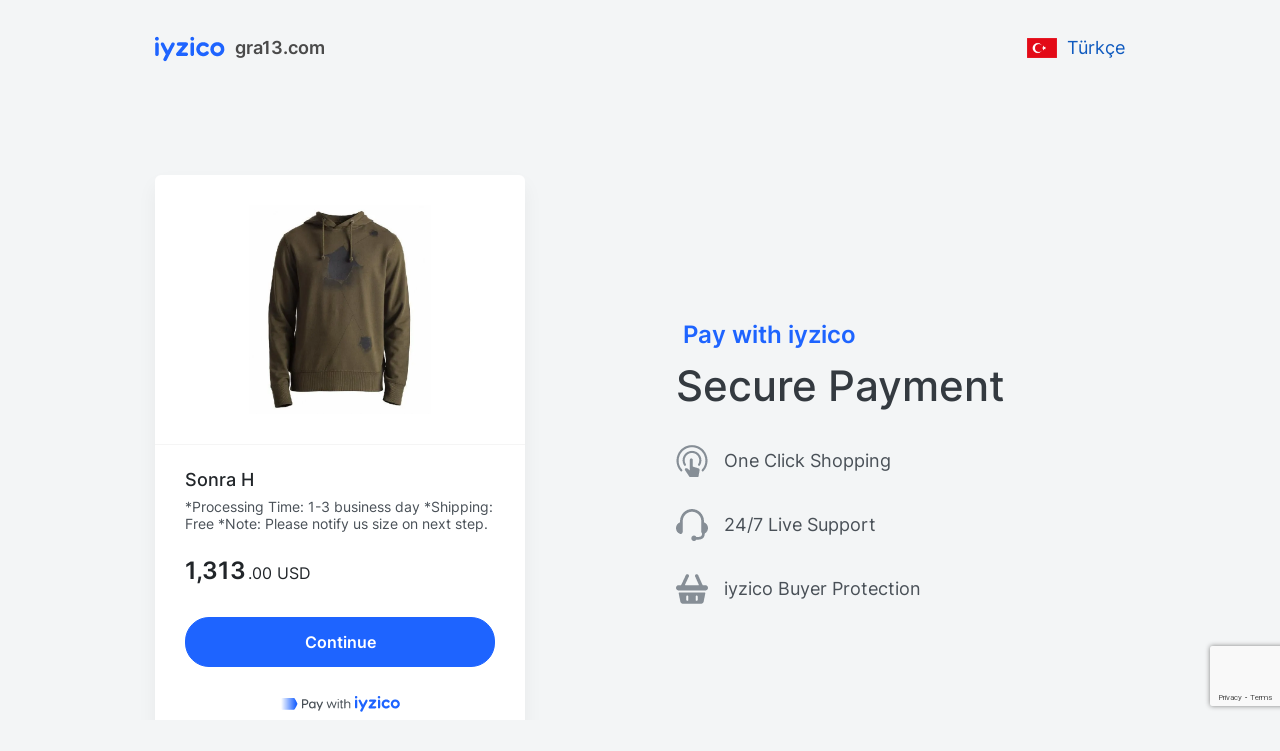

--- FILE ---
content_type: text/html
request_url: https://iyzi.link/AAVRwQ
body_size: 2166
content:
<!DOCTYPE html>
<html lang="en" translate="no">
  <head>
    <meta charset="utf-8" />
    <meta name="google" content="notranslate" />
<!--    <link rel="icon" href="%PUBLIC_URL%/favicon.ico" />-->
    <meta
      name="viewport"
      content="width=device-width, initial-scale=1, maximum-scale=1, user-scalable=no"
    />
    <meta
      http-equiv="Content-Security-Policy"
      content="
        default-src 'self' 'unsafe-eval' *.iyzipay.com *.sentry.io *.iyzico.com *.googleapis.com *.gstatic.com *.googletagmanager.com *.domdog.io *.google.com;
        style-src 'self' 'unsafe-inline' *.iyzipay.com;
        img-src 'self' data: *.iyzipay.com *.iyzi.link *.googleapis.com *.gstatic.com *.googletagmanager.com *.google.com *.google.com.tr;
        worker-src 'self' blob:;"
      />
    <script src="https://cdn.iyzipay.com/plugins/agent.js" ></script>
    <meta name="theme-color" content="#000000" />
    <meta name="twitter:card" value="summary" />
    <meta property="og:title" content="iyziLink" />
    <meta property="og:type" content="article" />
    <meta property="og:url" content="/" />
    <meta name="robots" content="noindex" />
<!--    <link rel="apple-touch-icon" href="%PUBLIC_URL%/logo192.png" />-->
    <!--
      manifest.json provides metadata used when your web app is installed on a
      user's mobile device or desktop. See https://developers.google.com/web/fundamentals/web-app-manifest/
    -->
<!--    <link rel="manifest" href="%PUBLIC_URL%/manifest.json" />-->
    <!--
      Notice the use of %PUBLIC_URL% in the tags above.
      It will be replaced with the URL of the `public` folder during the build.
      Only files inside the `public` folder can be referenced from the HTML.

      Unlike "/favicon.ico" or "favicon.ico", "%PUBLIC_URL%/favicon.ico" will
      work correctly both with client-side routing and a non-root public URL.
      Learn how to configure a non-root public URL by running `npm run build`.
    -->
    <title>iyzilink Odeme Formu</title>
    <script src="https://maps.googleapis.com/maps/api/js?libraries=places&key=AIzaSyC3k_xTgkbuMhSHgv0AmQgU2PnG-CaXVGw"></script>
    <script type="module" crossorigin src="/static/js/main.DSjwDytL.js"></script>
    <link rel="modulepreload" crossorigin href="/static/js/DJbxg8aC.js">
    <link rel="stylesheet" crossorigin href="/static/css/main.BM-ImWOI.css">
  <script>NS_CSM_td=272000151;NS_CSM_pd=275116668;NS_CSM_u="/clm10";NS_CSM_col="AAAAAAWmLlREZ9aro4yNElSKRxLkXNKSUjYo5KLt1Gz14gMnSpFNg3kgtvE1feIO3BUeiINyXRJNw3nhVM4twHU2V8/R";</script><script type="text/javascript">function sendTimingInfoInit(){setTimeout(sendTimingInfo,0)}function sendTimingInfo(){var wp=window.performance;if(wp){var c1,c2,t;c1=wp.timing;if(c1){var cm={};cm.ns=c1.navigationStart;if((t=c1.unloadEventStart)>0)cm.us=t;if((t=c1.unloadEventEnd)>0)cm.ue=t;if((t=c1.redirectStart)>0)cm.rs=t;if((t=c1.redirectEnd)>0)cm.re=t;cm.fs=c1.fetchStart;cm.dls=c1.domainLookupStart;cm.dle=c1.domainLookupEnd;cm.cs=c1.connectStart;cm.ce=c1.connectEnd;if((t=c1.secureConnectionStart)>0)cm.scs=t;cm.rqs=c1.requestStart;cm.rss=c1.responseStart;cm.rse=c1.responseEnd;cm.dl=c1.domLoading;cm.di=c1.domInteractive;cm.dcls=c1.domContentLoadedEventStart;cm.dcle=c1.domContentLoadedEventEnd;cm.dc=c1.domComplete;if((t=c1.loadEventStart)>0)cm.ls=t;if((t=c1.loadEventEnd)>0)cm.le=t;cm.tid=NS_CSM_td;cm.pid=NS_CSM_pd;cm.ac=NS_CSM_col;var xhttp=new XMLHttpRequest();if(xhttp){var JSON=JSON||{};JSON.stringify=JSON.stringify||function(ob){var t=typeof(ob);if(t!="object"||ob===null){if(t=="string")ob='"'+ob+'"';return String(ob);}else{var n,v,json=[],arr=(ob&&ob.constructor==Array);for(n in ob){v=ob[n];t=typeof(v);if(t=="string")v='"'+v+'"';else if(t=="object"&&v!==null)v=JSON.stringify(v);json.push((arr?"":'"'+n+'":')+String(v));}return(arr?"[":"{")+String(json)+(arr?"]":"}");}};xhttp.open("POST",NS_CSM_u,true);xhttp.send(JSON.stringify(cm));}}}}if(window.addEventListener)window.addEventListener("load",sendTimingInfoInit,false);else if(window.attachEvent)window.attachEvent("onload",sendTimingInfoInit);else window.onload=sendTimingInfoInit;</script></head>
  <body>
    <noscript>You need to enable JavaScript to run this app.</noscript>
    <div id="root"></div>
    <!--
      This HTML file is a template.
      If you open it directly in the browser, you will see an empty page.

      You can add webfonts, meta tags, or analytics to this file.
      The build step will place the bundled scripts into the <body> tag.

      To begin the development, run `npm start` or `yarn start`.
      To create a production bundle, use `npm run build` or `yarn build`.
    -->
  </body>
</html>

--- FILE ---
content_type: text/html; charset=utf-8
request_url: https://www.google.com/recaptcha/enterprise/anchor?ar=1&k=6LelbPklAAAAAGQqK6Kxa73YbNu9rKeC01lqicWb&co=aHR0cHM6Ly9peXppLmxpbms6NDQz&hl=en&v=N67nZn4AqZkNcbeMu4prBgzg&size=invisible&anchor-ms=20000&execute-ms=30000&cb=kgybgfsun429
body_size: 48741
content:
<!DOCTYPE HTML><html dir="ltr" lang="en"><head><meta http-equiv="Content-Type" content="text/html; charset=UTF-8">
<meta http-equiv="X-UA-Compatible" content="IE=edge">
<title>reCAPTCHA</title>
<style type="text/css">
/* cyrillic-ext */
@font-face {
  font-family: 'Roboto';
  font-style: normal;
  font-weight: 400;
  font-stretch: 100%;
  src: url(//fonts.gstatic.com/s/roboto/v48/KFO7CnqEu92Fr1ME7kSn66aGLdTylUAMa3GUBHMdazTgWw.woff2) format('woff2');
  unicode-range: U+0460-052F, U+1C80-1C8A, U+20B4, U+2DE0-2DFF, U+A640-A69F, U+FE2E-FE2F;
}
/* cyrillic */
@font-face {
  font-family: 'Roboto';
  font-style: normal;
  font-weight: 400;
  font-stretch: 100%;
  src: url(//fonts.gstatic.com/s/roboto/v48/KFO7CnqEu92Fr1ME7kSn66aGLdTylUAMa3iUBHMdazTgWw.woff2) format('woff2');
  unicode-range: U+0301, U+0400-045F, U+0490-0491, U+04B0-04B1, U+2116;
}
/* greek-ext */
@font-face {
  font-family: 'Roboto';
  font-style: normal;
  font-weight: 400;
  font-stretch: 100%;
  src: url(//fonts.gstatic.com/s/roboto/v48/KFO7CnqEu92Fr1ME7kSn66aGLdTylUAMa3CUBHMdazTgWw.woff2) format('woff2');
  unicode-range: U+1F00-1FFF;
}
/* greek */
@font-face {
  font-family: 'Roboto';
  font-style: normal;
  font-weight: 400;
  font-stretch: 100%;
  src: url(//fonts.gstatic.com/s/roboto/v48/KFO7CnqEu92Fr1ME7kSn66aGLdTylUAMa3-UBHMdazTgWw.woff2) format('woff2');
  unicode-range: U+0370-0377, U+037A-037F, U+0384-038A, U+038C, U+038E-03A1, U+03A3-03FF;
}
/* math */
@font-face {
  font-family: 'Roboto';
  font-style: normal;
  font-weight: 400;
  font-stretch: 100%;
  src: url(//fonts.gstatic.com/s/roboto/v48/KFO7CnqEu92Fr1ME7kSn66aGLdTylUAMawCUBHMdazTgWw.woff2) format('woff2');
  unicode-range: U+0302-0303, U+0305, U+0307-0308, U+0310, U+0312, U+0315, U+031A, U+0326-0327, U+032C, U+032F-0330, U+0332-0333, U+0338, U+033A, U+0346, U+034D, U+0391-03A1, U+03A3-03A9, U+03B1-03C9, U+03D1, U+03D5-03D6, U+03F0-03F1, U+03F4-03F5, U+2016-2017, U+2034-2038, U+203C, U+2040, U+2043, U+2047, U+2050, U+2057, U+205F, U+2070-2071, U+2074-208E, U+2090-209C, U+20D0-20DC, U+20E1, U+20E5-20EF, U+2100-2112, U+2114-2115, U+2117-2121, U+2123-214F, U+2190, U+2192, U+2194-21AE, U+21B0-21E5, U+21F1-21F2, U+21F4-2211, U+2213-2214, U+2216-22FF, U+2308-230B, U+2310, U+2319, U+231C-2321, U+2336-237A, U+237C, U+2395, U+239B-23B7, U+23D0, U+23DC-23E1, U+2474-2475, U+25AF, U+25B3, U+25B7, U+25BD, U+25C1, U+25CA, U+25CC, U+25FB, U+266D-266F, U+27C0-27FF, U+2900-2AFF, U+2B0E-2B11, U+2B30-2B4C, U+2BFE, U+3030, U+FF5B, U+FF5D, U+1D400-1D7FF, U+1EE00-1EEFF;
}
/* symbols */
@font-face {
  font-family: 'Roboto';
  font-style: normal;
  font-weight: 400;
  font-stretch: 100%;
  src: url(//fonts.gstatic.com/s/roboto/v48/KFO7CnqEu92Fr1ME7kSn66aGLdTylUAMaxKUBHMdazTgWw.woff2) format('woff2');
  unicode-range: U+0001-000C, U+000E-001F, U+007F-009F, U+20DD-20E0, U+20E2-20E4, U+2150-218F, U+2190, U+2192, U+2194-2199, U+21AF, U+21E6-21F0, U+21F3, U+2218-2219, U+2299, U+22C4-22C6, U+2300-243F, U+2440-244A, U+2460-24FF, U+25A0-27BF, U+2800-28FF, U+2921-2922, U+2981, U+29BF, U+29EB, U+2B00-2BFF, U+4DC0-4DFF, U+FFF9-FFFB, U+10140-1018E, U+10190-1019C, U+101A0, U+101D0-101FD, U+102E0-102FB, U+10E60-10E7E, U+1D2C0-1D2D3, U+1D2E0-1D37F, U+1F000-1F0FF, U+1F100-1F1AD, U+1F1E6-1F1FF, U+1F30D-1F30F, U+1F315, U+1F31C, U+1F31E, U+1F320-1F32C, U+1F336, U+1F378, U+1F37D, U+1F382, U+1F393-1F39F, U+1F3A7-1F3A8, U+1F3AC-1F3AF, U+1F3C2, U+1F3C4-1F3C6, U+1F3CA-1F3CE, U+1F3D4-1F3E0, U+1F3ED, U+1F3F1-1F3F3, U+1F3F5-1F3F7, U+1F408, U+1F415, U+1F41F, U+1F426, U+1F43F, U+1F441-1F442, U+1F444, U+1F446-1F449, U+1F44C-1F44E, U+1F453, U+1F46A, U+1F47D, U+1F4A3, U+1F4B0, U+1F4B3, U+1F4B9, U+1F4BB, U+1F4BF, U+1F4C8-1F4CB, U+1F4D6, U+1F4DA, U+1F4DF, U+1F4E3-1F4E6, U+1F4EA-1F4ED, U+1F4F7, U+1F4F9-1F4FB, U+1F4FD-1F4FE, U+1F503, U+1F507-1F50B, U+1F50D, U+1F512-1F513, U+1F53E-1F54A, U+1F54F-1F5FA, U+1F610, U+1F650-1F67F, U+1F687, U+1F68D, U+1F691, U+1F694, U+1F698, U+1F6AD, U+1F6B2, U+1F6B9-1F6BA, U+1F6BC, U+1F6C6-1F6CF, U+1F6D3-1F6D7, U+1F6E0-1F6EA, U+1F6F0-1F6F3, U+1F6F7-1F6FC, U+1F700-1F7FF, U+1F800-1F80B, U+1F810-1F847, U+1F850-1F859, U+1F860-1F887, U+1F890-1F8AD, U+1F8B0-1F8BB, U+1F8C0-1F8C1, U+1F900-1F90B, U+1F93B, U+1F946, U+1F984, U+1F996, U+1F9E9, U+1FA00-1FA6F, U+1FA70-1FA7C, U+1FA80-1FA89, U+1FA8F-1FAC6, U+1FACE-1FADC, U+1FADF-1FAE9, U+1FAF0-1FAF8, U+1FB00-1FBFF;
}
/* vietnamese */
@font-face {
  font-family: 'Roboto';
  font-style: normal;
  font-weight: 400;
  font-stretch: 100%;
  src: url(//fonts.gstatic.com/s/roboto/v48/KFO7CnqEu92Fr1ME7kSn66aGLdTylUAMa3OUBHMdazTgWw.woff2) format('woff2');
  unicode-range: U+0102-0103, U+0110-0111, U+0128-0129, U+0168-0169, U+01A0-01A1, U+01AF-01B0, U+0300-0301, U+0303-0304, U+0308-0309, U+0323, U+0329, U+1EA0-1EF9, U+20AB;
}
/* latin-ext */
@font-face {
  font-family: 'Roboto';
  font-style: normal;
  font-weight: 400;
  font-stretch: 100%;
  src: url(//fonts.gstatic.com/s/roboto/v48/KFO7CnqEu92Fr1ME7kSn66aGLdTylUAMa3KUBHMdazTgWw.woff2) format('woff2');
  unicode-range: U+0100-02BA, U+02BD-02C5, U+02C7-02CC, U+02CE-02D7, U+02DD-02FF, U+0304, U+0308, U+0329, U+1D00-1DBF, U+1E00-1E9F, U+1EF2-1EFF, U+2020, U+20A0-20AB, U+20AD-20C0, U+2113, U+2C60-2C7F, U+A720-A7FF;
}
/* latin */
@font-face {
  font-family: 'Roboto';
  font-style: normal;
  font-weight: 400;
  font-stretch: 100%;
  src: url(//fonts.gstatic.com/s/roboto/v48/KFO7CnqEu92Fr1ME7kSn66aGLdTylUAMa3yUBHMdazQ.woff2) format('woff2');
  unicode-range: U+0000-00FF, U+0131, U+0152-0153, U+02BB-02BC, U+02C6, U+02DA, U+02DC, U+0304, U+0308, U+0329, U+2000-206F, U+20AC, U+2122, U+2191, U+2193, U+2212, U+2215, U+FEFF, U+FFFD;
}
/* cyrillic-ext */
@font-face {
  font-family: 'Roboto';
  font-style: normal;
  font-weight: 500;
  font-stretch: 100%;
  src: url(//fonts.gstatic.com/s/roboto/v48/KFO7CnqEu92Fr1ME7kSn66aGLdTylUAMa3GUBHMdazTgWw.woff2) format('woff2');
  unicode-range: U+0460-052F, U+1C80-1C8A, U+20B4, U+2DE0-2DFF, U+A640-A69F, U+FE2E-FE2F;
}
/* cyrillic */
@font-face {
  font-family: 'Roboto';
  font-style: normal;
  font-weight: 500;
  font-stretch: 100%;
  src: url(//fonts.gstatic.com/s/roboto/v48/KFO7CnqEu92Fr1ME7kSn66aGLdTylUAMa3iUBHMdazTgWw.woff2) format('woff2');
  unicode-range: U+0301, U+0400-045F, U+0490-0491, U+04B0-04B1, U+2116;
}
/* greek-ext */
@font-face {
  font-family: 'Roboto';
  font-style: normal;
  font-weight: 500;
  font-stretch: 100%;
  src: url(//fonts.gstatic.com/s/roboto/v48/KFO7CnqEu92Fr1ME7kSn66aGLdTylUAMa3CUBHMdazTgWw.woff2) format('woff2');
  unicode-range: U+1F00-1FFF;
}
/* greek */
@font-face {
  font-family: 'Roboto';
  font-style: normal;
  font-weight: 500;
  font-stretch: 100%;
  src: url(//fonts.gstatic.com/s/roboto/v48/KFO7CnqEu92Fr1ME7kSn66aGLdTylUAMa3-UBHMdazTgWw.woff2) format('woff2');
  unicode-range: U+0370-0377, U+037A-037F, U+0384-038A, U+038C, U+038E-03A1, U+03A3-03FF;
}
/* math */
@font-face {
  font-family: 'Roboto';
  font-style: normal;
  font-weight: 500;
  font-stretch: 100%;
  src: url(//fonts.gstatic.com/s/roboto/v48/KFO7CnqEu92Fr1ME7kSn66aGLdTylUAMawCUBHMdazTgWw.woff2) format('woff2');
  unicode-range: U+0302-0303, U+0305, U+0307-0308, U+0310, U+0312, U+0315, U+031A, U+0326-0327, U+032C, U+032F-0330, U+0332-0333, U+0338, U+033A, U+0346, U+034D, U+0391-03A1, U+03A3-03A9, U+03B1-03C9, U+03D1, U+03D5-03D6, U+03F0-03F1, U+03F4-03F5, U+2016-2017, U+2034-2038, U+203C, U+2040, U+2043, U+2047, U+2050, U+2057, U+205F, U+2070-2071, U+2074-208E, U+2090-209C, U+20D0-20DC, U+20E1, U+20E5-20EF, U+2100-2112, U+2114-2115, U+2117-2121, U+2123-214F, U+2190, U+2192, U+2194-21AE, U+21B0-21E5, U+21F1-21F2, U+21F4-2211, U+2213-2214, U+2216-22FF, U+2308-230B, U+2310, U+2319, U+231C-2321, U+2336-237A, U+237C, U+2395, U+239B-23B7, U+23D0, U+23DC-23E1, U+2474-2475, U+25AF, U+25B3, U+25B7, U+25BD, U+25C1, U+25CA, U+25CC, U+25FB, U+266D-266F, U+27C0-27FF, U+2900-2AFF, U+2B0E-2B11, U+2B30-2B4C, U+2BFE, U+3030, U+FF5B, U+FF5D, U+1D400-1D7FF, U+1EE00-1EEFF;
}
/* symbols */
@font-face {
  font-family: 'Roboto';
  font-style: normal;
  font-weight: 500;
  font-stretch: 100%;
  src: url(//fonts.gstatic.com/s/roboto/v48/KFO7CnqEu92Fr1ME7kSn66aGLdTylUAMaxKUBHMdazTgWw.woff2) format('woff2');
  unicode-range: U+0001-000C, U+000E-001F, U+007F-009F, U+20DD-20E0, U+20E2-20E4, U+2150-218F, U+2190, U+2192, U+2194-2199, U+21AF, U+21E6-21F0, U+21F3, U+2218-2219, U+2299, U+22C4-22C6, U+2300-243F, U+2440-244A, U+2460-24FF, U+25A0-27BF, U+2800-28FF, U+2921-2922, U+2981, U+29BF, U+29EB, U+2B00-2BFF, U+4DC0-4DFF, U+FFF9-FFFB, U+10140-1018E, U+10190-1019C, U+101A0, U+101D0-101FD, U+102E0-102FB, U+10E60-10E7E, U+1D2C0-1D2D3, U+1D2E0-1D37F, U+1F000-1F0FF, U+1F100-1F1AD, U+1F1E6-1F1FF, U+1F30D-1F30F, U+1F315, U+1F31C, U+1F31E, U+1F320-1F32C, U+1F336, U+1F378, U+1F37D, U+1F382, U+1F393-1F39F, U+1F3A7-1F3A8, U+1F3AC-1F3AF, U+1F3C2, U+1F3C4-1F3C6, U+1F3CA-1F3CE, U+1F3D4-1F3E0, U+1F3ED, U+1F3F1-1F3F3, U+1F3F5-1F3F7, U+1F408, U+1F415, U+1F41F, U+1F426, U+1F43F, U+1F441-1F442, U+1F444, U+1F446-1F449, U+1F44C-1F44E, U+1F453, U+1F46A, U+1F47D, U+1F4A3, U+1F4B0, U+1F4B3, U+1F4B9, U+1F4BB, U+1F4BF, U+1F4C8-1F4CB, U+1F4D6, U+1F4DA, U+1F4DF, U+1F4E3-1F4E6, U+1F4EA-1F4ED, U+1F4F7, U+1F4F9-1F4FB, U+1F4FD-1F4FE, U+1F503, U+1F507-1F50B, U+1F50D, U+1F512-1F513, U+1F53E-1F54A, U+1F54F-1F5FA, U+1F610, U+1F650-1F67F, U+1F687, U+1F68D, U+1F691, U+1F694, U+1F698, U+1F6AD, U+1F6B2, U+1F6B9-1F6BA, U+1F6BC, U+1F6C6-1F6CF, U+1F6D3-1F6D7, U+1F6E0-1F6EA, U+1F6F0-1F6F3, U+1F6F7-1F6FC, U+1F700-1F7FF, U+1F800-1F80B, U+1F810-1F847, U+1F850-1F859, U+1F860-1F887, U+1F890-1F8AD, U+1F8B0-1F8BB, U+1F8C0-1F8C1, U+1F900-1F90B, U+1F93B, U+1F946, U+1F984, U+1F996, U+1F9E9, U+1FA00-1FA6F, U+1FA70-1FA7C, U+1FA80-1FA89, U+1FA8F-1FAC6, U+1FACE-1FADC, U+1FADF-1FAE9, U+1FAF0-1FAF8, U+1FB00-1FBFF;
}
/* vietnamese */
@font-face {
  font-family: 'Roboto';
  font-style: normal;
  font-weight: 500;
  font-stretch: 100%;
  src: url(//fonts.gstatic.com/s/roboto/v48/KFO7CnqEu92Fr1ME7kSn66aGLdTylUAMa3OUBHMdazTgWw.woff2) format('woff2');
  unicode-range: U+0102-0103, U+0110-0111, U+0128-0129, U+0168-0169, U+01A0-01A1, U+01AF-01B0, U+0300-0301, U+0303-0304, U+0308-0309, U+0323, U+0329, U+1EA0-1EF9, U+20AB;
}
/* latin-ext */
@font-face {
  font-family: 'Roboto';
  font-style: normal;
  font-weight: 500;
  font-stretch: 100%;
  src: url(//fonts.gstatic.com/s/roboto/v48/KFO7CnqEu92Fr1ME7kSn66aGLdTylUAMa3KUBHMdazTgWw.woff2) format('woff2');
  unicode-range: U+0100-02BA, U+02BD-02C5, U+02C7-02CC, U+02CE-02D7, U+02DD-02FF, U+0304, U+0308, U+0329, U+1D00-1DBF, U+1E00-1E9F, U+1EF2-1EFF, U+2020, U+20A0-20AB, U+20AD-20C0, U+2113, U+2C60-2C7F, U+A720-A7FF;
}
/* latin */
@font-face {
  font-family: 'Roboto';
  font-style: normal;
  font-weight: 500;
  font-stretch: 100%;
  src: url(//fonts.gstatic.com/s/roboto/v48/KFO7CnqEu92Fr1ME7kSn66aGLdTylUAMa3yUBHMdazQ.woff2) format('woff2');
  unicode-range: U+0000-00FF, U+0131, U+0152-0153, U+02BB-02BC, U+02C6, U+02DA, U+02DC, U+0304, U+0308, U+0329, U+2000-206F, U+20AC, U+2122, U+2191, U+2193, U+2212, U+2215, U+FEFF, U+FFFD;
}
/* cyrillic-ext */
@font-face {
  font-family: 'Roboto';
  font-style: normal;
  font-weight: 900;
  font-stretch: 100%;
  src: url(//fonts.gstatic.com/s/roboto/v48/KFO7CnqEu92Fr1ME7kSn66aGLdTylUAMa3GUBHMdazTgWw.woff2) format('woff2');
  unicode-range: U+0460-052F, U+1C80-1C8A, U+20B4, U+2DE0-2DFF, U+A640-A69F, U+FE2E-FE2F;
}
/* cyrillic */
@font-face {
  font-family: 'Roboto';
  font-style: normal;
  font-weight: 900;
  font-stretch: 100%;
  src: url(//fonts.gstatic.com/s/roboto/v48/KFO7CnqEu92Fr1ME7kSn66aGLdTylUAMa3iUBHMdazTgWw.woff2) format('woff2');
  unicode-range: U+0301, U+0400-045F, U+0490-0491, U+04B0-04B1, U+2116;
}
/* greek-ext */
@font-face {
  font-family: 'Roboto';
  font-style: normal;
  font-weight: 900;
  font-stretch: 100%;
  src: url(//fonts.gstatic.com/s/roboto/v48/KFO7CnqEu92Fr1ME7kSn66aGLdTylUAMa3CUBHMdazTgWw.woff2) format('woff2');
  unicode-range: U+1F00-1FFF;
}
/* greek */
@font-face {
  font-family: 'Roboto';
  font-style: normal;
  font-weight: 900;
  font-stretch: 100%;
  src: url(//fonts.gstatic.com/s/roboto/v48/KFO7CnqEu92Fr1ME7kSn66aGLdTylUAMa3-UBHMdazTgWw.woff2) format('woff2');
  unicode-range: U+0370-0377, U+037A-037F, U+0384-038A, U+038C, U+038E-03A1, U+03A3-03FF;
}
/* math */
@font-face {
  font-family: 'Roboto';
  font-style: normal;
  font-weight: 900;
  font-stretch: 100%;
  src: url(//fonts.gstatic.com/s/roboto/v48/KFO7CnqEu92Fr1ME7kSn66aGLdTylUAMawCUBHMdazTgWw.woff2) format('woff2');
  unicode-range: U+0302-0303, U+0305, U+0307-0308, U+0310, U+0312, U+0315, U+031A, U+0326-0327, U+032C, U+032F-0330, U+0332-0333, U+0338, U+033A, U+0346, U+034D, U+0391-03A1, U+03A3-03A9, U+03B1-03C9, U+03D1, U+03D5-03D6, U+03F0-03F1, U+03F4-03F5, U+2016-2017, U+2034-2038, U+203C, U+2040, U+2043, U+2047, U+2050, U+2057, U+205F, U+2070-2071, U+2074-208E, U+2090-209C, U+20D0-20DC, U+20E1, U+20E5-20EF, U+2100-2112, U+2114-2115, U+2117-2121, U+2123-214F, U+2190, U+2192, U+2194-21AE, U+21B0-21E5, U+21F1-21F2, U+21F4-2211, U+2213-2214, U+2216-22FF, U+2308-230B, U+2310, U+2319, U+231C-2321, U+2336-237A, U+237C, U+2395, U+239B-23B7, U+23D0, U+23DC-23E1, U+2474-2475, U+25AF, U+25B3, U+25B7, U+25BD, U+25C1, U+25CA, U+25CC, U+25FB, U+266D-266F, U+27C0-27FF, U+2900-2AFF, U+2B0E-2B11, U+2B30-2B4C, U+2BFE, U+3030, U+FF5B, U+FF5D, U+1D400-1D7FF, U+1EE00-1EEFF;
}
/* symbols */
@font-face {
  font-family: 'Roboto';
  font-style: normal;
  font-weight: 900;
  font-stretch: 100%;
  src: url(//fonts.gstatic.com/s/roboto/v48/KFO7CnqEu92Fr1ME7kSn66aGLdTylUAMaxKUBHMdazTgWw.woff2) format('woff2');
  unicode-range: U+0001-000C, U+000E-001F, U+007F-009F, U+20DD-20E0, U+20E2-20E4, U+2150-218F, U+2190, U+2192, U+2194-2199, U+21AF, U+21E6-21F0, U+21F3, U+2218-2219, U+2299, U+22C4-22C6, U+2300-243F, U+2440-244A, U+2460-24FF, U+25A0-27BF, U+2800-28FF, U+2921-2922, U+2981, U+29BF, U+29EB, U+2B00-2BFF, U+4DC0-4DFF, U+FFF9-FFFB, U+10140-1018E, U+10190-1019C, U+101A0, U+101D0-101FD, U+102E0-102FB, U+10E60-10E7E, U+1D2C0-1D2D3, U+1D2E0-1D37F, U+1F000-1F0FF, U+1F100-1F1AD, U+1F1E6-1F1FF, U+1F30D-1F30F, U+1F315, U+1F31C, U+1F31E, U+1F320-1F32C, U+1F336, U+1F378, U+1F37D, U+1F382, U+1F393-1F39F, U+1F3A7-1F3A8, U+1F3AC-1F3AF, U+1F3C2, U+1F3C4-1F3C6, U+1F3CA-1F3CE, U+1F3D4-1F3E0, U+1F3ED, U+1F3F1-1F3F3, U+1F3F5-1F3F7, U+1F408, U+1F415, U+1F41F, U+1F426, U+1F43F, U+1F441-1F442, U+1F444, U+1F446-1F449, U+1F44C-1F44E, U+1F453, U+1F46A, U+1F47D, U+1F4A3, U+1F4B0, U+1F4B3, U+1F4B9, U+1F4BB, U+1F4BF, U+1F4C8-1F4CB, U+1F4D6, U+1F4DA, U+1F4DF, U+1F4E3-1F4E6, U+1F4EA-1F4ED, U+1F4F7, U+1F4F9-1F4FB, U+1F4FD-1F4FE, U+1F503, U+1F507-1F50B, U+1F50D, U+1F512-1F513, U+1F53E-1F54A, U+1F54F-1F5FA, U+1F610, U+1F650-1F67F, U+1F687, U+1F68D, U+1F691, U+1F694, U+1F698, U+1F6AD, U+1F6B2, U+1F6B9-1F6BA, U+1F6BC, U+1F6C6-1F6CF, U+1F6D3-1F6D7, U+1F6E0-1F6EA, U+1F6F0-1F6F3, U+1F6F7-1F6FC, U+1F700-1F7FF, U+1F800-1F80B, U+1F810-1F847, U+1F850-1F859, U+1F860-1F887, U+1F890-1F8AD, U+1F8B0-1F8BB, U+1F8C0-1F8C1, U+1F900-1F90B, U+1F93B, U+1F946, U+1F984, U+1F996, U+1F9E9, U+1FA00-1FA6F, U+1FA70-1FA7C, U+1FA80-1FA89, U+1FA8F-1FAC6, U+1FACE-1FADC, U+1FADF-1FAE9, U+1FAF0-1FAF8, U+1FB00-1FBFF;
}
/* vietnamese */
@font-face {
  font-family: 'Roboto';
  font-style: normal;
  font-weight: 900;
  font-stretch: 100%;
  src: url(//fonts.gstatic.com/s/roboto/v48/KFO7CnqEu92Fr1ME7kSn66aGLdTylUAMa3OUBHMdazTgWw.woff2) format('woff2');
  unicode-range: U+0102-0103, U+0110-0111, U+0128-0129, U+0168-0169, U+01A0-01A1, U+01AF-01B0, U+0300-0301, U+0303-0304, U+0308-0309, U+0323, U+0329, U+1EA0-1EF9, U+20AB;
}
/* latin-ext */
@font-face {
  font-family: 'Roboto';
  font-style: normal;
  font-weight: 900;
  font-stretch: 100%;
  src: url(//fonts.gstatic.com/s/roboto/v48/KFO7CnqEu92Fr1ME7kSn66aGLdTylUAMa3KUBHMdazTgWw.woff2) format('woff2');
  unicode-range: U+0100-02BA, U+02BD-02C5, U+02C7-02CC, U+02CE-02D7, U+02DD-02FF, U+0304, U+0308, U+0329, U+1D00-1DBF, U+1E00-1E9F, U+1EF2-1EFF, U+2020, U+20A0-20AB, U+20AD-20C0, U+2113, U+2C60-2C7F, U+A720-A7FF;
}
/* latin */
@font-face {
  font-family: 'Roboto';
  font-style: normal;
  font-weight: 900;
  font-stretch: 100%;
  src: url(//fonts.gstatic.com/s/roboto/v48/KFO7CnqEu92Fr1ME7kSn66aGLdTylUAMa3yUBHMdazQ.woff2) format('woff2');
  unicode-range: U+0000-00FF, U+0131, U+0152-0153, U+02BB-02BC, U+02C6, U+02DA, U+02DC, U+0304, U+0308, U+0329, U+2000-206F, U+20AC, U+2122, U+2191, U+2193, U+2212, U+2215, U+FEFF, U+FFFD;
}

</style>
<link rel="stylesheet" type="text/css" href="https://www.gstatic.com/recaptcha/releases/N67nZn4AqZkNcbeMu4prBgzg/styles__ltr.css">
<script nonce="MJdNaBB7QGxKptkCnWQzQg" type="text/javascript">window['__recaptcha_api'] = 'https://www.google.com/recaptcha/enterprise/';</script>
<script type="text/javascript" src="https://www.gstatic.com/recaptcha/releases/N67nZn4AqZkNcbeMu4prBgzg/recaptcha__en.js" nonce="MJdNaBB7QGxKptkCnWQzQg">
      
    </script></head>
<body><div id="rc-anchor-alert" class="rc-anchor-alert"></div>
<input type="hidden" id="recaptcha-token" value="[base64]">
<script type="text/javascript" nonce="MJdNaBB7QGxKptkCnWQzQg">
      recaptcha.anchor.Main.init("[\x22ainput\x22,[\x22bgdata\x22,\x22\x22,\[base64]/[base64]/[base64]/[base64]/[base64]/[base64]/KGcoTywyNTMsTy5PKSxVRyhPLEMpKTpnKE8sMjUzLEMpLE8pKSxsKSksTykpfSxieT1mdW5jdGlvbihDLE8sdSxsKXtmb3IobD0odT1SKEMpLDApO08+MDtPLS0pbD1sPDw4fFooQyk7ZyhDLHUsbCl9LFVHPWZ1bmN0aW9uKEMsTyl7Qy5pLmxlbmd0aD4xMDQ/[base64]/[base64]/[base64]/[base64]/[base64]/[base64]/[base64]\\u003d\x22,\[base64]\\u003d\x22,\x22w4Y5wrfCtlHCksKlGMOlw6vDrSQCwrFYwohLwoNCwrLDmmbDv3rCt2VPw6zCq8OxwpnDmV/CgMOlw7XDh2vCjRLCtjfDksOLUHLDnhLDmsOuwo/ClcKFGsK1S8KYDsODEcOSw6DCmcOYwrbCrl4tIyodQl5MasKLJcOZw6rDo8OVwpRfwqPDiVYpNcKuWzJHFcOVTkZrw4ItwqEQCMKMdMO4MMKHesOlCcK+w58qeG/DvcOWw5s/b8KSwrd1w53CmH/[base64]/CoR8AUsKGNcOzQcK2w4rDiEp0L0XCksOlwqQ0w6YpwrTCncKCwpVpb0gmCMK/ZMKGwptqw55OwpYwVMKiwoNgw6tYwqAjw7vDrcOzH8O/UAdow5zCp8KrI8O2LzPCucO8w6nDocKcwqQmYcKZworCrgbDtsKpw5/DlcOMX8OewqrCmMO4EsKPwo/[base64]/Dl8KZF8O3w5nDv8KSH8Krw5JEPl/ChWzDgQLCmsOsw6RXI2TCtBvChHRUwpR3w5lTw7Nvf2duwpczA8OSw6FrwpxEKXfCqcOuw5rDqcOfw785SwzDpCIAAcKxSsOSw60hwp/CgsO+BcO5w6fDpUTDjxXDs2rDpGPDoMKgIVXDpk1KEHTCvMOZw77Dg8KHworCtsOmwq7DojR8YA1hwq7DnA93EVg3EmAdQsO9wr3CjTokwpXChQ9swqlkDsKlKMODwp3CjcOndCzDicKGIl83wrzDkcOscQE1w6wlLcOzw43DhcOfwo8Dw6Flw63CssK/IcOHNkkJNcOPwpAsw7DCk8O7UcOaw73DgHDDnsKDesK8Y8KRw5lKw7HClBt7w4rDvsOiw67DsnjCtcK3ZsKfKFdmBTgufzNNw61lIMORE8Oyw6LCjsO5w4HDnTPDsMKyBEDCsV/CvcOfwq5bO30swpVMw6h0woLClMO/[base64]/[base64]/RAIRwp5JwqLCtMK+McKyEMKiVFrDpMOpbD7CkcKYGFgARMOSw7DDrwzDnUsSHcK3QGzCucKSVBI4bMO9w4bDlMOlHWRPwr/DsRjDtMKwwp3CosOaw5wTwrnCkCAIw4xVwr5ow4sVZAjChMK/[base64]/[base64]/DuBzDh0HDgTkdwrzDqMKZwp7Djk92XcO6w5ggMA4rw5lXw74AHMOtw6MFwqYkBVV3wrFtRMKWwoXDhcOBw68/[base64]/[base64]/[base64]/DuEMKTSjCv8Oew4XDvhUuRjA8EcKKwqQrwpNew5/CsGsTDR7CijfDqcKQXBzDrcOswrl0w7cOwpE7wqpDR8KCeWxfQsOfwqTCq1kqw6DDrcOxwoZubMK1OcOJw4cUw73CjhfChsKnw77CncOCwrNNw53CrcKRax52w7PCocKZwodtfMKPFC8Nwpk/bELClsKQw7J2dMOfXid6w5LCpXlCf3Z5B8KOwovDr19Zw4YvfsKQO8O7wpbDoWLCgjbCgsOuV8OrfRrCuMKtwpPCo0gUwodAw5IGJsKEwrASdi/ClWYidD1saMKjwp7Cs2NEAkIdwojCtsKXWcOywqjCvk/CjFzDt8OCwqYFGj5Rw6h7D8KCa8KBw5vDsFNpdMKUwpsUdsOcwoDDiCnDh0vCpmECbcOQw41qwpJbw6FCfl/[base64]/ClBI/TsOSwrjCl8Kzfn/CocO6CsOkDMK4FBQ6RjbCr8OyecOfwp96w5/Cvis2wogLw7fCjMKYS0NIRzwcwqDDkRnDpEHDqw7Cn8OcI8Knw7zDthXDkcKbXSvDmRwsw7k5RcKHw63DnMOHPsO1wqDCo8KJN3vChTnCiyPCo3vDgiwCw7MIT8ORVsKEw7Uwd8OmwpbDusKQw6ouVA/[base64]/[base64]/CisOWw7bCi8O6wrQuEcK1O3QVBhpsPcOhacKaNsO4BTDDtErCu8O6w79ubx/[base64]/Cl1QBw4VXwo7DicOjw7jCiW7Cv8K/PsKmwrfCr8KGJTPDjMK+w57Cnz7CsH5Aw4vDiAJcw7hJfCjCisKXwoDCn2jCgXbCvsKtwoBDw7oXw6sZw7kPwpzDgBcZD8OFMMKxw6HCvz5+w6VlwrEYLsOkwq/CvQzCgMKROMOgfsKAwr3DvEjDiCZDwpbChsO6woYCwqtOw7nCr8O0VDPCn3hLERfCvC3Cq1PCkGxwMznDqMKfLzBJworCmGbDhcORBsOuTGl7WMOKRcKOworCoXDCj8OCO8Oyw73Du8KIw7VEAnrCt8Kxwrt7wpbDicO/[base64]/CjMO0w5gbcsOlw6EtXxHDucKrw44RwrAibcOowrJRacKPwprCnW7DqjPDtsKdwqdNJFJxw4pQZ8KWUUECwoRIOMKXwq3CskppHcKgXMK4WsKYCcKwHg7DklbDpcKKYcKFLm5sw5JbAC3Dr8KEwpo1TsK2HMKiw5/DogzDuDPDmgkfOMOeNsOTw57DgmXDhAEvMXvDhQAewrsTw7xhw7LCpljDmsOYNzHDlsOXw7BwHcK1wovDqWnCpcKLwrwLw49+SsKaJcKYHcK1Z8KrMMK7cW7CllPChsOfw5vCvH3CrSEuwpsSJVTCsMKfw5rDrMKjdXHDpELDmsKsw7vCnnp5WcOvwoh1w4fCgn/DgsKtwrccwocxblTDnhMhSBjDhcO6ecOMFMKUwqrDrzMoWsO7wocowrjCi3EgIcOwwrEhwq/DksK8w69/woAbPFARw4QpbgvCsMK9wqhNw6jDvAcQwrobRjZLXAjChUBmwonDmsKecsKNJcOnTybCq8KBw7PDosKKw5xewppvPiXCtwTDjE5PwrHDqDg+E1fCrm1JDkArw6bDgMOsw4p3w5rDlsOkVcOfQcKnGcKuJGh8worDhn/[base64]/DnsO3K0lMGcKCYcOkQMOqw680wq3DocO6HMK5MsOiw7lmRSZIw4snw71IZToVMnrChMKOSUbDs8KCwrPCoEvDiMKPwq/CqRwpe0EiwpDDqsKyNkU2wqIYMgI8HhvDkA99w5fClsOuEmwdWHEhwr3CpErCqCzClcK4w7nDvxoOw7Fow4dfAcOiw43Dul9Rwr1sLD9nw5AsA8K0LDPCtiwBw50nwqDCuFpsFjl6wpwMAsO2InxRBMKGQcK/[base64]/wqxswodHTFt0wpowAsODEMOZwoU9w4PCvMOWw4cCATPCpMOfw4XCsDPDgMKmA8OewqjDpsOYw7HDscK3w57DgW0bCwMSHMOoKwrDiCrCtnVXQ0IdeMOEw4fDssOmc8K8w5QhC8OfOsKtwqMxwqo5ecKDw60Twp3CrHYHc1wqwrfClWLDmcO2Zm3CrMO/w6I/wrnCrlzDhQYAwpcrD8KmwqEtwr0XLUnCssOrw7RtwpLDoSTCiF4vAlPDisK2LwgCwog+wqNeYTTDjDXDgsKOw4YAwq7DnAYfw4kvwqRhYHzCncKmwoQHwos0wqhRw5tTw4k9wr04PSkDwq3Cnw/DjMKFw4LDgEoRHsKrw7bDvMKqKQsvEDHCqsKkajTDnMO6bcOpw7HCtB57HsKGwrkpJcO9w5hHE8K8CcKdAlt9wrDCkMOnwqvCkHACwohGwrPCsRDDsMKmRwdhw4N3w4RJJx/Dn8OpaGTCri0UwrABw7IXY8OfYBYRw6bCgcKxMsKlw61lw7o6d3MhSjbCqX0OAsKsRznDgMOuRMKCCnQrdMKfLMOUw7rCmzXDtcOHw6Ujw4ROf11xw6PDszI1fMKIwqhiworDksKSLRpsw5/Doiw+wpPDnQUpEmvCiizDpcOUQxhiwrHDpsKtw7A0wpTDnVjCqlLCrX/[base64]/[base64]/[base64]/Dj2TCmcOuw7oZwpA4wrQQw7TChS81DMKvXEdcJMOjw5lWHkUcwqfCg0zCkgEVwqHDgXfDtHrCgGFjw7glwo7DtUlvCFHCjUjDgMK3wqhRwqNqBcKtw7zDl2LCosO+woJbw6fDoMOlw63DgifDsMKrw5wFS8O3MgXChsOhw7xTYUtIw4AlbcO/wovCpnnDo8OBw53CkQ3CpMORWWnDhW/CkgTCsydMP8KYacKsUMOQU8KAw7htQsKsE3JowoNeH8KBw4XDhjkAH21RdUEaw6jDsMKyw7IcXcOFHC0zXR1OfMKcBXtjLSNhFRUVwqg/WMORw48Awr3Cr8OXwqAhYxp7ZcKWw6BZwozDjcOEe8Oka8Kiw5nDksKDAVZawrHCnMKNJMK6bsKkwrTDh8O1w4pwUVA/[base64]/w6Muwop/wrrCocKOFVl6Lix6wobDqsKdw7Agw5TCo27CsCAuHmLCosKaUjjDmsKRIGzCq8KbBX/DgDbCsMOmVyfCmyHDj8Knwp1gQsKLW2tmwqRowpnCrsOsw4dsB18ww53CsMOdEMObwojDhsOVw7p3wq9IChRBEhLDjsK/fm3DoMOcwoTCoEfCpx/CiMKNLcKNw6VIwqrCtVBaMSAuw5TCt03DpMK1w7nDiEQswrFfw5F7b8KowqLDosOcWMKHwrAjw61CwoFSGnMrQS/CkH7ChBbDhMO4EMK0XSkSw6tfHMOsfSd4w6TDv8K0TWvCpMOSAT5dVMK9CMOeLHDCsWsSw4syAnbDq1kVNULDvcK+AsO9wp/CgXs/[base64]/CpcKEGF3Du2FnW8OSJMKYcTkrwqfDj8OhwrXCuSw8esKjw4nCmMKtwrwEw7A7wrxBwpnDgMKTacO6B8Kyw7kGwohvGsK5dDUmw5rCuGA7wqHCq28uwpfDmg3Cu1s/wq3Ci8ORw5p/AQHDgsOSwpktP8O2YcKGw7NSMMOYCBMrLHLDp8KwfMOWOsOrHxVAFcODK8KfZGBmKxXDhsOBw7ZFbMOoblZHEk1/wr3Cq8KwX1vCjHTDsxXDt3jDocKVwqdpD8OLwpTChWvCgsOvSi/DolwCTihmUsKoTMKZQDfDjxhww40uMzDDq8KNw5/[base64]/[base64]/[base64]/DiiAvaDhRRn/DuRcgOcOWYljDtMOAw5ALaQEow65awrgNVV7CjMKhDyYVFTIGwq3CtMOsFjnComPDo3oZS8O4e8KywoEpwpbClMOGwobCtMOmw5g6PcK4wrMJGsKOw6jCmH/[base64]/fMK1UMKiY0fCl8K9w77DlcKkCXjCoDjDtGM2w7/Co8KDw7DCscKTwoV4aCjCvcKcwrZTEcOiw4/DiivDjsOIwpnDg2IhU8OwwqUmC8OiwqTCsH9RNHHDuQwQw6rDhsKxw7AlXj7CugF6w6XClyoCdmbCp09RYcOUw7xrI8OQQABTw7fDqcKzw4PDhMK+w7/DvHPDkMKRwpPCqU3Dj8OTw4bCrMKcwrZ3ODnDiMKOw5zDl8OhGA0cKUDDksOPw7pKbsOwRcKiwqsWacKgw41qwqXCi8Okw7fDr8KTwozCj1PDjDnCtXDChsOldcK5Y8OwaMOdwrLDn8OFCF3Cq2dPw60Mwqo3w4zDh8KXwot/wpvCr1UvKFg4wrwow4rDjwXCuFhuwrrCpydEK1rDi1R2wrbCkRbDuMOpZ0NbHcOdw4HCg8K/wrgrdMKZw4zDijfDoi3DnmZkw6EpbAE8wptuw7MNw7h8CsK2VxTDpcOkdwDDplbCsD3DnsK0ECsww6TCtMOvCzLChMKZH8KgwqQRLsO8w4EZbkdRYVIMwrPCscOEbcKHw5fCjsOld8OJwrFRNcOyU2nCp1nCrVjDncKqw4/CoyAqw5ZlMcKvbMKvDsKVNsO/cQ3CncO/wqQyCxDDjV5xw4PCuCpiwqt8ZmATw40tw5sZw5XCncKAUsO0WCsCw7M4GMO4wrbCmMOgbXXCtX4jwqY8w4LCocOSHm7DlMOfTUXDosKGwrPCtMO/w5DClsKBXsOgeUPDt8KxVsKgw4oSGR7Ck8OEw4w9dsKbwqzDtz5Yb8OOe8KWwr/[base64]/w43CtEsqcH7DhsKQDsKPwr02E23Ds0Rawo7DihbCh1fDo8O5FcOmd1rDpR3CuC7Di8OEw6vCsMOIwoXDmhEGwonDosK5AcObw5N1esK1NsKTw40FHMKxwphmQcKuw5jCvw4QAzbCrsOEbhgXw4NEw4XCocKdIMKOwrR7w5XCisOSI3cJBcKzBcO/[base64]/DgWnDlsKmfcK8VBjDlsOLHhkJd8KPSGLCqsKKasO6asOGwolAbCTDhsK8XcOpHcOMw7fDrMKywojDnFXCtWQtMsK0a0/DuMKCwpVXwr7Dq8OPw7rCsg4nw5c9wrvCqVzDnBN2AA9sGMOSw5jDu8OWK8K2NcOdZMOQSCJ+UzhlBcO3wod2QTrDhcKNwqLDvFl/w7PCin0RN8K+ZXbDmcK4w6nDlcO+cSdOEsKSUWrCrEkbwpnCnMKRBcKPw5bDsSnCkT7DmDjDvS7Ct8OQw73DgsOkw6AUwrvDhWHDi8K4LC4tw7kMwqXCrMOxwr/[base64]/fh/DksKMw78RQWjDjcKcw77CgcOYw5RLAHTCrA3CoMKFOiVCP8OfBsKcw6DCssKrXHcSwoAhw6LCusOOacKaV8KgwpQMfSnDk2w/Q8OEw5FUw43DrcODUsK2w6LDji5FD2TDucOew7DDrDPChsKiacOpdMOqeQzCtcO2wojCjMKXwqzDkMO2cxfDoy9OwqAGUsK/AMOEQivCqgoYJhoKwr7DimwqTUN6esKqXsKyw7kiw4F3O8KtICrDjkrDsMKEFUXDgShLMsKpwrjCr1jDlcKhw5RjeTvCpsO3woDDvHgGw6LDqHDDkMOkw47CmAjDnBDDssKOw5V/K8KIGMKrw45YRkzCvWMwdsOcwrs3wrvDp0vDmwfDg8O1wpnDmWzCi8Kiw5zDhcKkYVhTIcKtwpXDqMOqa0bDsijCusKbe0fCs8O7dsOGwqXDiFPDv8O2wqrCnwt7w5grw6HCicOBwq/CjjZNWDbCiwXDn8KGNcKCDiBrASANWsKzwo9rwpvCpkIBw5B3wolMKBV4w7stRRbCkmTChiNtwqwKw5PClsKnd8KbIgoywpTCmMOmPghcwogUwq9ZWSLDt8O2woYMQcOhw5rDvhwFasOcwrbDqBZxw7k3VsOYTl3DkXTCp8OJw4gBw4jCp8K9wqnCkcOsak/[base64]/DpwfDu8Kzw6TCihDCq8OUKxHCksK8BcKjFsKVwqrCilfCt8K5w5HDrB/CgcOUwprDhcO7w6oQw4YxXcKuehXCjMOGwq7CqTnDo8Oew6HDsHovFMOfwq/DixXClSPCqMKiVFrCugXCnsOMH17CmUASXMKZwpDDoBkxchbCjMKLw7wNQ1Qywo/DnhjDk2dqNkF0w6nCgh0xYkRbdSjCu1xRw6DDik/CuRjDgcK9worDrlE7wqBgMMO1w4LDm8KdwpTCnmcKw69Cw7vDisKSE0wYwo3CoMOwwoTDhBnCosOgfA9uwp8kRxQVw57Diiccw6RTw6sHWcKZSlo9wpVHK8OUw78SIsKxwrvDhsObwpAfwoDCj8OSTMKrw5fDu8KSGMOPTcKWw78WwoTDtwJFE3TCiRIKKz/[base64]/DscOfw4vCi8KdwrLDqxtMwofCjsOcw5dOCsK7wrtew5DDrFjCpMK/wozCiFEaw5l4wo3CtiTCt8KkwoBEdsOvwr3Du8ODSALCiS94wrTCpnRgdsOOwpIobW/DscK1UkjCtcO+Z8K3FsO5HcKte2fCoMOiwrLCgsK1w53CvBNCw7Vuw5xBwpkTYsKtwrciBWfClcKHQEjCjCYLKio/[base64]/CrUE5Pm3Ci8OswqEsw5XCgCjDu8Opw5XCr8KmKVAbw79Aw7MCBsOnfcKSwpbCocOFwpnCv8OPw54qW27ClmdoBG58w6daOsK9w5dVwrNiwqTCo8KsRsKaWyvDh1fCmXHChMOnOlkYw77Dt8ODCkrCo3xawpzDq8KUw7LDm0kLwr86GTPCmMOmwppVwr9ZwqwAwobCnR/[base64]/Doi3CoF0nFQ94wpp8Q8O2w6fDm8KnwoPDmMOiw7fCtsO/[base64]/Dk8K6GsKmwqvCkAkWQsKBAU7Cun3DoxI5w5RLw6LCtiPDh1DDsHbCvGdXd8OAdMKtIMOkZlzDjsOWwrdFwobDosOcwovDo8OzwpXCgsOwwrXDn8O2w4oxaFFTakzCpsKOOE5awqY8w44CwpzCtxHCi8O/CGHCtxbDnFXDjWV7UnbDtARgKyg0w4INw4IQUzLDmcOKw77DlMOCMA0vwpN6asOzw4MLw50DSMOkw6XDmRkEwpIQwqXDsBcww7J9wpTCtgDDnkTCrcOVwrjCn8KMF8OwwqfDjC0jwrc+wqB4wp1XfsKBw5pIVHNcEwvDoV/[base64]/DunfCp8KzwoPDg8KaY0jCosKsw7kEw7rCicKvwpsKasKxTsOTwrDCt8ONwpp8w51CA8OowpDCmMOhX8KDw602TcKcwoVBbwDDgwrDuMOxM8O/RMOQwpLDrDRDfsO+VcK3wo1kw4RJw4EWw5kmDMO8YUrCvlhgw6o2N1dYNmnCpMKcw4kQTsONw47DlcOVw5ZxRid/LMKmwrFew5dffDdbaR3CkcK8OSnDmsO0wotYVWnDncOowo/[base64]/w4UzwrrCjU5iLcO2w65Fw65/wr3CpGkaD1TCjcOifw0dw7/CrsO2wqHDiVTCr8KHaXkbYBA3wpgyw4HDognCrllawp5UR3zCt8KaWMOCXsKsw6PCtMKTw5jDgQvDvHhKw7/Cm8KNw7hSe8Kta23DtsKgDEXDlTMNw612wq91HAXCqCpkw7zDr8OpwpI1w5I3w7jCsEtzZMKfwp4+wqZRwqojKDPCikPCqSBBw6LCtcKVw6rCuUwtwq90KCfDoBvCj8KoecOuwoHDsivCosOMwrkjwrwnwrprC1zCjmoubMO/woofbmHDgsK4w5tSw5J/CcKhKsO+Hw1qw7V9w41lwr0rw51tw6cHwobDiMKcDcOIVsO2wqZDesO+fMKRwpIiwq3CkcOowoXDn0bDs8O6PRMfcMKXwp7DmMOfFcO3wpjCkBMMw4EIw5Vkwq3Dl03DncOiRcOrQMKVU8OeC8OuSMOhw7nCkivCpsKiw4zCoULCv0nCqzrCiyjDosKKwq9eFcOsEsK/O8Kdw655w7oHwrktw55Pw7Y4woUSJHdaE8K0wpIMwprCgzkqTDIlwrLCoFI+wrYzw7wTw6bCpsOKwqXDjDc6w5VMAcKPPsKlbcKKaMO/QUfCjlFfUFgPwqLChsOxJMOQcwjClMO3HMOGwrVQwpLCrHfCpMK5wpTCrA/ChsKfwrLDnnzDunfClcOWw5rCnMKbGsOIScK2w6BOZ8OPwp8RwrPCp8KeB8KSwp/DolQswqTDvyFQw54qwq7DlR5ywo/CtsOOw4lbNcOoSMOxRW/Ckg5bcGMrH8O/dsK9w65Yf3HDjR/CtXPCqMO+wrbDiV8Ow5zDtWvCmS/Ct8KgMcOmc8Kpwq7DtsKoDMKYw4jCgcO4HcKEw5YUwrA9LsOGBMKxdMK3w6k6ZhjDiMONw5rCtR8JLh3Cr8OffsKDwrRzZsKkw57Dn8KwwofCucKiwrnCrEbCpcKmGMKQO8KnA8OrwqARScOHw7g0wq1Iw7IMCjbDkMK8HsO7Ug/Cn8K/w5bClwwWwqYqc1RZwrXChgPCqcKzwoo+w41kPEPCjcONOsO+dD4HOcOyw6LDjXjCmlfDrMKaXcOswrpDw6bCgHsuw7UuwoLDhsOXV2Qkw5tFYsKeL8OkbD9ew43CtcO0Og8rwpXCi1F1w4doEcOjwrAGwpRew6woJcKiw5s0w4EEWyR1acOQwrw/wp7Cn1kHc2bDpyh0woDDmcONw4Y3wqvCqHB1f8KyScOde1IywrgBwo7DjcK/B8OHw5cZw4YFUcKFw7E/GxpGNsKnL8K0w6zCtsK0OMOWH2fDsGwiEGdcA01dw7HDssOJAcK/ZsOHw4jDtWvComnDiV18wr0xwrXDln0OYggmQcKnTzViwonCrmPDqMKFw594wqvDncKHw7/ChcKzw58Awo/Dt0tWwpnDnsKBwrHCvsOkw7zDmDgWwrMqw4vDj8KVwrzDl0fCisKEw7teSB8dHn3Do3FQehHDnTHDjCd2XcKdwqvDpkzCj0RFI8KFw6hMFMKmDwrCtMKnwpx9NMK9Jw/CsMO9wprDg8OTwpTClg3Cm3ATSggZw53DtMO8McKSbFdWd8Olw7ZewoLCsMOQwo3DqcKmwprDjsKcDVjDnGQqwp9xw7fDkcKuYR3ChANCwq0pw4DDicOBw5TCgAE+wofCkAx+wotYMnfDhcKFw6LClsO0LjtCVG9twrfCjMO9IEfDvABzw6/Cpm1bw7XDjcOxembCiQTCoVfCrX3CisKMUcOTwqIEKcO4Y8KuwoRLX8KAw645P8Ogw6JpSD7DkcKrX8Oww5FRwrlgH8KnwqvDgMOJwoTCjsOYVQBVVkFEwogsdArCoHNtwpvClm0jK37CgcKaQhc/PCrDkMKbwqoww4TDh3DCh17DmTfCkcOcUEN6MkkcaG0INMO6w6UaMlElQsO5RsOuN8O4wo8zfUYVTglZw4TCicOOWA4hNHbCkcKbw54HwqrCoixUwr5jRx0/dMKfwqAXaMKREk9ywovDtsK2wq0WwrMnw4wgJ8OswpzCu8OHJsO8RnBRwrnCqcKrwozDtn3DpVvDgMKxQsOJKlUrw4LCocK9wqMrPFNdwpzDgQLCgMOUVcKZwqduWzzDkT7Cu0BpwptQLAx+w4Nbw4DCpcKrDmrCsAfCgsOAZgHCkS/[base64]/DhVJXwonDg1zClsK+egrCv8Kkwp/[base64]/[base64]/w5bDkGBxw7ofXHZmdsO1WMKJOsOZwpbCl8K3wpnCrcKrAEp2w48aK8O/w7HDoG4lVsKafsOxcMKlwpzDl8O1wq7Du00SFMKCH8KNH1cEwoDDusK3MMKnfMOuYFIcwqrClgY1DiQawprCoCrDjMKAw4nDv3DCssOACSPCosOmMMKlwq7Cu1Z6HMKTF8OiJcKkKsOJwqXCvEnCv8OTZ38pw6dIDcO4SEMzC8OuJcOBw5LCusKawpTDhcK/VMOBeU9Hw7rCj8OUw61cworCoGrClMOaw4bComnCuEnDrHx7wqLDrE9rwoTCtFbDkzVWwrXDtzTDicOWcALCmsObwroubcKvFT0XFMKzwrN6w73CnsOuw43CsT4RU8Kkw5fDh8K1wo96wrs2Z8K1ahbDnG3Dl8K5wqzCtMK4woR5wp3DoW3CnH/CksK8w7BnRGNocEfDjFLCqBnDv8Kjwq7CjsOUOsO5RsOVwrsxUcK9wr5Nw6V7wr5ww6VGfsKmwp3CigHChsOaMlddeMK+wrbDgXBbw4JiFsKWMsO2IgHCuUcRDF3DqRxZw6QiK8K+C8KFw4XDjVPCmCvDn8KIecOvwp3Cgm/Crg7Cl0zCoD91JcKbwqnCpyoCwppgw6LCnQdNDWo8Ow0awqfDgDnDhsOCVxDCucOZdxpywrcPwoZYwrpTw67DhlMRw7jDpB/CvMOgPF3CpSEPw6vClTUvMnvCrCALU8OKd1DCv0QqwpDDnsO7woM6RVfDjH8rAsO9SMOhwpLCggHDuF7DjcOFe8KSw47CuMO/w5BXICzCqsKPRcK5w5l/K8OMw5Qmw6vCuMKkPsK1w70Xwqw9R8OrKRPCvcOzw5Rvw5nCiMK0w6vDs8ODChfDosKwMRvCl3vChXHCkMKNw5stQMOvempjJgd8PU1uw5XCkTJbw47DilfCtMO6wq9EwonCs3AaDz/Dink1P0fDjh4Pw7Q4WgDCkcO5w6jChWlMwrdtwrrCicOdwqbCpVLDscKVwooQwpTCncOPXsKREgkGw6whO8KGJsKOfh8dacKcw4vDth/DiEtEw5JyLcKZw47Cn8Odw6RYWMOCw7/CuHbCu18FW1Y5w6BcDGXCjMKCw4dPLzZCbkM6wpZIw68ZD8KsOTpbwroYw5VHcwHDiMOSwrd+w5zDp2F6X8OrfCFYR8Oow7fDq8OOOcKBKcK5XMKIw58+P1ZawqFlIFfCkzXCocKRw4w/w4wOw7l5OXrCmcO+UiJ5w4nDqsKyw5l1wo7DlMO4w6h/XysKw7hBw7HCh8K8XMOPwoJtQcOiw7tWO8KYwphMKCLDh0PCh3DDhcKab8OUw5bDqR5Aw4oJw7c4wrRow5Nawod/w6QWw6/CmA7CkGDDhi/CgFtrwqx/RcOswp9hMCRpHTEfw6M9w7BDwp7CkVJjTcK7bsKHbMOZw7/DgGlNC8OUwoPCmsK7wprCs8Oswo7DoX9lwrUHPDDClcK9w4hPK8Kwf2U2wo07e8KlwojCqmNMwofCpGnDgcOSwq0XChbDt8K/wr4xXzTDl8OqKcOLVsOcwocLw60lJhLDhcK6I8OvJ8ObY0vDhWgcw6TCmMOLF1DCi2fCoShfw4XCty4aFMOWMcOOwrPCm3wvwp/Dq3/Ds0DCjTrDshDCmQ7Dm8OXwrksQsKzUkbDsyrCkcO7QsKXfFLDvk7DpH/[base64]/CkMKya2bCjFrCjcKcw7Qpw4LDgcK8A8KOPwbCrcOdVnDDisKHwpvCu8OQwrJUw4vDgcKPFcKUE8OfdHrDh8OLa8Kzwo4ERClow4XDtMOcCnIjT8Ozw5oww4XCicOVCMO6w68Tw7BYYldlw6ZRw5hAdzRMw7AgwpfCg8KowqzCksO/[base64]/PD1lwp03wrDCqMKbw71aOjXDqMOcAsO/dcK+DX1EaCwNAcOGw7UEOjzCtsKxZcKjXMKtwqTCpsKJwqxvG8OPDMK8E1JJacKFUMKdBMKMw4YODcOdwonDu8OdXE3DkXnDjsKmGsK9wqI9w7fChsOgw6vCssK/UWvDpsOALUjDm8KOw7DCrcKHB07CjsKqe8KZwphww7jCtcOmEgLCqiAjOMKvwovCoh7Ck3pfZ1LCv8OPWVnChH/Cl8OLNTAyOkjDlz7CmcKpUxbDtVfDisK0dMOXw5pQw5jDucONwpNUw7LDqkttwr7Cp1bChBTDu8OIw68GcibCmcKLw5jCnT/DtMK4T8O/[base64]/DvcK0PcKqCnfDpz1rV8K3wq/Dn8KBw7Y+XFtAwpNBYjTCgDVwwpFewq5nw6LCiSbCm8O/[base64]/[base64]/FsO6wqE6w7Ibw6/Du0dWwr9yw6vCmA/CgTQvTBFsw69BL8KWwqbCgsK5wrLDuMKJwrYxwopMwpFrw6UPwpHClXzCo8OJMMKWSC49esKvwoY+YMOnLyRpYsOQdwrCiBAvwpBTTsKAOWTCvgnCo8K7BsK8w6rDlGLDkg3DmAdfFsOcw5PCn2kKR0HCvMK8N8KDw49/w61zw5XDhMKMHFQeDHtaDsKTHMO+PsOmDcOSVTJ9IjJ2wpsvJMKBRcKjdcO7wonDt8OWw7huwovDoBZ4w6wnw4HCnsKYacOUCUUGwq7CgzY6YVFIaC0uw6VNN8Oiw6XCiGTDgnHCuBx7M8OUeMOTw4HDk8OqaAzDqMOJbz/DnsKJHMOWDyVsZ8OQwozDp8KOwrrCo1zDq8O8O8Kyw47CqcKfcMKZA8KAw5F1FEUUw6DCv1HCg8OrElTDn3rCpXouw4DDgG5UKMKrw4rCjl7CnQh/w6cIw7DCqxDDokHDkGbDpMONOMOjwpcSUsKlYgvDo8OMw5vCr1NTZcKTwrfDm0vDjWtuPcOEdWjCncOKLzrCg2/Do8KuC8K/wrMlHznDqB/CpzpgwpTDkkfCicOFwpcKNxJvXUZsKwJJHMO8w5JjWUTDkMOtw7vDk8OIw7DDsEHDpMOFw43Dk8Ocw78iR3PDn0cMw5DDjcO4DMO+w7bDji/CnCM5w78VwpRITcOnw43Cv8OeT3FBfSPChxxLwqrCuMKEw5R4ZVfDs0k+w7ZwX8O9wrDClHI6w58sAcOXwq8FwoUaZiBNwqsMLB1dVz3CksK0w7s3w4jCi0FkBMKvWsKUwqRDEx/ChBsFw54oB8OLwpJSEGfDoMKCwpkaai0XwpfCtAs/TVtawo10DcO6d8O8GiFCeMOkejnDqEzCsmQ1HwxrC8OMw6PCo2how70tG0kpwoBdR1DCqgDCl8OTcWlbccOuBMOAwpoZwq/[base64]/CjhZ7w6LCpz4Bw7pLFMKLLlrClFVJE8O4AcKbKsKpw7U9wqtVcMKmw4/CssOPbnLDhMKXw77CusKGw6V/woM2SE5Kw7zCu0QtHcOmQ8KdZcKuw7wvTRDCr2RCAE95wq7CrsKgw5J2E8KiDiIbf0QBf8OdQQswCMO5WMOvSSM2XcK/[base64]/wr/CkcOnwq5Yw4oMJm4rw6vClMKNPsOyw4YbwqnDh1jDlCbCvMO+wrfDu8OVe8KAwrduwrXCtMOdwqNuwpzDvjvDog3Dqloawq/CjkbCmRRISMKMbsO1w5RTw7jDlMOAY8KhFVNMXMOZw4jDjsK4w6jDrcKXw7zChcOMA8ObUBnCkxPDk8OJwq/DpMOLw7rChcOUC8O2w490YDx1B1DDhMOSG8OpwopLw5YFw5nDnMK8wq0+w7nDncKHdMOfw4Zzw4QcFcOYeQDCvW3CsTtUw6fCuMK0ST7Ct3o/[base64]/[base64]/CucOmfHRZQsK+w51BwpfDg8Oge8OTw5DClMKsw6NNd25uwq/CsSnCi8KYwrPDvcK+EcOSw6/[base64]/DiMOoDsO3w73CisOlRcK8DU3DsCLDrxbCoUnDt8OgwqXClcO4w4rCkDp9DTclUsKXw4DCjVZ5wqVPRQnDlh3Dl8OAwrTCgxzDkUvClMKXw7HDmsKhw7DDiCQUfMOoVcOrOR3Dvj7Dj27DosOXQBPCkw9WwpFWw5LCjMKPEBd8wp46wq/[base64]/[base64]/CrGjDnMKowowKKcO8wpfDusKNNjzDhcKEUXzCoDshw7rDrRgCwoVswo0tw7QAw7zDj8OFBsKyw7UNaTwhQ8OowpoRwqoUcGZbNFDCkVTCinYpw5jCmhM0DkMfwo8cw57Do8K5CcOLwojDpsK+DcOTbMOGwpYDw6/Dn15bwp8CwoVqEsKUw7PCoMO9b3nCvcOSwqF9MMO9w7zCosKFD8O7woRrdnbDrxYlwpPCoSPDlcOwFsO8Ljhbw7/Cni8Twq9ibsKMbkvDtcKFw6YgwpHCj8OKVcOxw5sCMMKTBcKvw78Nw6Z/w6fCs8OPwpgkw7fCqcKCw7LDmMKiAsKyw6JSEwxUbsK4FWDCpG7CqCvDsMKwfUtxwqtmw60Kw7LCkAl3w6vCo8KtwrIjH8K8woDDqxkzwqNXUE/CoEgCw5BqLQEQdybDvC1nBVxtw69lw7Rvw5XCksO7w5HDlmHDgStbw6rCrnhqcgfCk8O0U0Udw5VjH1HCuMObw5XDu2nDhcKowpRQw4LCtcOeNsKBw4gQw63DisKXccKpAsKSw53CsB3CgMOqWMKpw4gMw70fZMKVw7wCwr13w4XDpA/DqkDDmCpGZsKYYsKGDMKUw4oDbzAQO8KYQS/Cuw5eAsKtwpFiHRFzwrLCs3bDk8KsHMOuw5zCsSjDrcOewqzDiWRLwoDDllDCsMO5w61BR8KQNsOWw5PCvXlfCsKFw7oiM8O9w4kKwql/JlIpwo3DkcOowrkMDsOPw4TChndfTcOQwrYkK8K8w6JOOMOjw4TCljTCtMOidMO7EQDDu28fw57CiGHDlDk3wrt1FT9WSmdWwoMTPQRuw5DCmC9iFMOwesKUECtANCHDi8K1wodNwp/DpnMfwqLCmx50F8K2U8KEchTClELDv8KRMcKZwqzDvcO0KsKKbMKvGDUnw4lywoTChQZjdcOjwogyw5/ClsKSMHPDrcOawrkmMyDClCdcwqPDn1bCjcOxJcOgUsOac8OGHWXDkVgCMsKnbMOwwpnDg01/LcO4wqFkMljCv8OXwqrCg8O2Gm1gworCpn/DlwEhw6YIw5RbwpXDgxUQw4wAw7dUw5fCgcKRwrEZFQtWJXMvWXHCuXzCg8O3wq9/w79yCsOew4pAYzh+w7E/w47Dp8KEwrFEOGLDgMKeD8OfbcKAw6zCrMKqAEnDiR03HMK5OsOBw4jCjnstIAQ5BcOJc8K7AMKcwr80w7DCiMKhN3nCrcK4woVBwrcow7XChHAJw48HISMKw4bDmG0KL2ojwqfDtW47XRfDs8OiQTnDrsOUwoZLwohXZcKmWQN3PcORDXEgw6lSw6c/w4PDiMOrwoYmaStEwrdtO8OVwobCrWN9CjJlw4IuJGjCncKFwoNEwooBwqLDvcK0w5o2wpVAwpLDu8KLw7/DsGHDvcKnegVoAhlNwqhYwqZKXsORw7jDrl4eJDjDgcKWw7xhwrQgSsKQwr93VVzCti9uwqsAwr7CnTHDmAsrw6HDm23DmRHCoMOdw44sFFoJw69ZasKTQcK5wrDCuUDCn0rCiw/[base64]/Cv8O6w7rCnVvDnMO0wqvDpRzCj8K2SsOveHEGEl3DkjjCjMKaacKyOMK1SHRGFgxzw58Ew5DCkcKvKMOCAcKiw7ZnGwgvwoUYATDDkgt7VEbCjhXCr8KpwrzDjcKkwoJKB2rDl8Kow4HDkmIVwoUODsOEw5fDhhfChA9fPsKYw5p5PXwEV8OpM8KxWj7CnC/Chxhqw7DCqCN4w5fDtF1Dw4fDiEkGdwBqUSPCgcOHKQFMLcOXQCJdw5dwInEvYE0iCHNlwrTDg8Krw5rCtmvDkTIwwr43w6zDuG/Du8O9wrkpHnNPIcODw7TCn1IvwoXDqMKkYgjCmcOiE8KWw7QTwqnDkjkldxh1I0/ClFMnC8OjwpUrw4JpwposwojCosOBw6BYB1QINcO8w45oLsKKIsOaEgbCpUMawo/DgELDtcK0TU/DuMOmwpjCmF0+wo7CjMODX8Ohw7zDmU8BdC7CvsKJw6/CgMK5ITV1TQ07Q8OtwrfCicKEw7PCn1nDvC/CmcKDwpjCoQtLa8OrOMOafggMZsORwpthwoQ/FyrCosOYVWFMdcK/w6PCrAh9wqpODn5gY1bCnj/Cq8K5wpXCtMOhQTDCkcKIw6bDpMOpECF1cmLCj8O6MmnCrAZMwr9Rw7QCNTPDhcKdw4tAFTB+KMKLwoNiUcKwwplvbGUmIRLDpAQZR8OIw7ZRwrbCmCTDu8ONwoc6fMKuRiVuKVx/wq7DhMOCBcKow7HCmWRTdU7DnHIMwo8zw5PClzkbch1uwo/CoQQdc2QNDsOmOMO6w5Yjw73CggfDujtMw7HDgxcmw4vCnRlEM8OPwpx9w47Dg8OXw5HCrcKWa8ONw4nDkCYaw59OwoxfAcKYFMKZwp83RcOswoQ3wowER8OVwos1Gj/DmMOmwp8iw4UNQsK7fsKMwrrCjsO9GRJmLHvCtwLCvhnDnMKiBMOCwpPCs8KDQAwGBgrCkQVWVzljK8Kow7YvwpAhEjA7FsOxw5wjZ8ORw4x8SMOrwoM/w4nDlXzCpiIISMK7wpzCo8Ojw6vDncOPwr3DicK0w6DDmcKcw5dGw44xP8O+dcKaw6tHw7/Cgj5XMFQ6K8OlFwV2Z8OQFi7DsDNoV0oOwqLCn8Olw5zCkcKkcMOjb8KCeiAcw4V+w63CulM8PMOeUlrDjVHCg8K2HH3CpcKMcMOKchwaC8OvPMOiDnbDhXJ4woorwpANWcOlw4XCvcK3wprCu8OhwowHw7FGw7HCn0bCvcO/woPCqj/Cu8OwwosqS8KyUx/CjMOOEsKTYsKRwozCkxfCscKaQMOQGEoFw73DrcOcw7JMAMOUw7/ClxHDisKqDcKewp5Yw7TCqMOQwoTCoykQw6QIw5XDtcOKBcKtw6DCj8KOS8O5EDF4w6ppwo5Cw7vDuDfCrMOaBx0Mw47DqcKbVGQ7wpLCisODw7x1wobCh8O2w7jDh1FOclTCmCcfwq/[base64]/PSYWc8OQw6HCulsnYkVJw5XDjMKJw4YdfyzDrcKIw6fDvMKWwo7ChTANw7Jnw6rDvxHDvMO+eUxKKlwtw6RBI8KUw5VrdlPDrcKLwqXCil49Q8KJFcKaw7cOw5BxC8K/[base64]\\u003d\x22],null,[\x22conf\x22,null,\x226LelbPklAAAAAGQqK6Kxa73YbNu9rKeC01lqicWb\x22,0,null,null,null,1,[21,125,63,73,95,87,41,43,42,83,102,105,109,121],[7059694,566],0,null,null,null,null,0,null,0,null,700,1,null,0,\[base64]/76lBhnEnQkZnOKMAhnM8xEZ\x22,0,1,null,null,1,null,0,0,null,null,null,0],\x22https://iyzi.link:443\x22,null,[3,1,1],null,null,null,1,3600,[\x22https://www.google.com/intl/en/policies/privacy/\x22,\x22https://www.google.com/intl/en/policies/terms/\x22],\x228+ca9V294JkH4Gs8/GCQK/IoLf2gtzVrUD2YbByl6jE\\u003d\x22,1,0,null,1,1769474693033,0,0,[161,230,9],null,[109,120],\x22RC-A1y8zfkJl_oQrQ\x22,null,null,null,null,null,\x220dAFcWeA7s7mQzsTA-I8ScQC3gcDQfa_IloSFeSbMkQPtaVGF3BqCjQ6du-ewpmNSWgXzOy6LjklR9bVFONw-LPEith7iyvWVj2Q\x22,1769557492689]");
    </script></body></html>

--- FILE ---
content_type: text/css
request_url: https://iyzi.link/static/css/main.BM-ImWOI.css
body_size: 323
content:
@font-face{font-family:Inter;src:url(https://cdn.iyzipay.com/fonts/Inter/Inter-Regular.ttf);font-style:normal;font-weight:400;font-display:swap}@font-face{font-family:Inter;src:url(https://cdn.iyzipay.com/fonts/Inter/Inter-Medium.ttf);font-weight:500;font-style:normal;font-display:swap}@font-face{font-family:Inter;src:url(https://cdn.iyzipay.com/fonts/Inter/Inter-SemiBold.ttf);font-weight:600;font-style:normal;font-display:swap}


--- FILE ---
content_type: image/svg+xml
request_url: https://cdn.iyzipay.com/iyzipay-paybylink/svg/troy.svg
body_size: 1043
content:
<svg xmlns="http://www.w3.org/2000/svg" width="40" height="42" viewBox="0 0 40 42">
    <g fill="none" fill-rule="evenodd">
        <path fill="#323E48" d="M36.66 3.11c-.558 0-1.173.326-1.418.913l-2.607 6.275-.94-6.275c-.11-.587-.49-.913-1.09-.913h-3.303l2.825 10.42c.052.2.062.422.024.655-.148.87-.94 1.575-1.768 1.575h-1.85c-.469 0-.778.306-.93.997l-.41 2.583h3.257c1.7 0 3.695-.897 5.026-3.375L39.998 3.11H36.66zM4.6 0c.974 0 1.446.409 1.274 1.435l-.28 1.673h2.24L7.34 6.046H5.098l-.61 3.638c-.211 1.267.984 1.436 1.669 1.436.137 0 .25-.003.331-.008l-.548 3.276c-.17.02-.343.044-.712.044-1.702 0-4.92-.479-4.287-4.248l.693-4.138H0l.492-2.938h1.617L2.63 0H4.6z" transform="translate(0 13.125)"/>
        <path fill="#00ADBB" d="M23.43 3.242l-.575 3.426c.71.38 1.196 1.154 1.196 2.047 0 1.178-.841 2.142-1.923 2.281l-.576 3.425c.102.007.205.01.308.01 3.009 0 5.445-2.56 5.445-5.716 0-2.58-1.631-4.764-3.875-5.473M20.868 10.763c-.71-.379-1.197-1.156-1.197-2.047 0-1.17.843-2.143 1.925-2.28l.574-3.425c-.102-.006-.206-.012-.308-.012-3.006 0-5.445 2.563-5.445 5.716 0 2.582 1.633 4.767 3.876 5.476l.575-3.428z" transform="translate(0 13.125)"/>
        <path fill="#323E48" d="M9.131 3.11h1.926c.976 0 1.445.41 1.273 1.436l-.21 1.243c.717-1.53 2.273-2.79 3.87-2.79.208 0 .41.043.41.043l-.622 3.704s-.28-.068-.716-.068c-.85 0-2.289.284-3.09 1.962-.19.413-.337.917-.439 1.523l-.696 4.162H7.249L9.131 3.11zM39.119 14.58c0-.066-.021-.122-.067-.167-.044-.045-.1-.066-.17-.066h-.236v.465h.235c.07 0 .127-.023.171-.065.046-.045.067-.099.067-.167m.211.93h-.204l-.29-.542h-.19v.541h-.174v-1.325h.428c.11 0 .205.04.282.114.077.076.117.17.117.282 0 .185-.091.307-.272.364l.303.565zm.487-.663c0 .286-.095.53-.285.73-.189.2-.42.301-.686.301-.266 0-.494-.1-.684-.302-.187-.2-.281-.443-.28-.729 0-.285.093-.527.28-.728.19-.202.418-.303.684-.303.266 0 .497.1.686.303.19.201.285.444.285.728m.18 0c0 .335-.112.62-.337.855-.223.235-.494.355-.814.355-.317 0-.588-.12-.814-.355-.224-.235-.338-.52-.338-.855 0-.333.114-.618.338-.855.226-.235.497-.353.814-.353.32 0 .591.118.814.353.225.237.337.522.338.855" transform="translate(0 13.125)"/>
    </g>
</svg>


--- FILE ---
content_type: image/svg+xml
request_url: https://cdn.iyzipay.com/iyzipay-paybylink/svg/amex.svg
body_size: 543
content:
<svg xmlns="http://www.w3.org/2000/svg" width="24" height="25" viewBox="0 0 48 48">
    <g fill="none" fill-rule="evenodd">
        <path fill="#016FD0" d="M0 48L48 48 48 0 0 0z"/>
        <path fill="#FFFFFE" d="M17.388 40.405L17.388 23.206 48 23.233 48 27.984 44.462 31.765 48 35.581 48 40.433 42.351 40.433 39.349 37.12 36.368 40.445 17.388 40.405"/>
        <path fill="#016FD0" d="M19.433 38.519L19.433 25.098 30.813 25.098 30.813 28.19 23.117 28.19 23.117 30.289 30.629 30.289 30.629 33.329 23.117 33.329 23.117 35.39 30.813 35.39 30.813 38.519 19.433 38.519"/>
        <path fill="#016FD0" d="M30.756 38.519L37.053 31.801 30.755 25.099 35.629 25.099 39.477 29.352 43.336 25.099 48 25.099 48 25.204 41.837 31.801 48 38.329 48 38.519 43.289 38.519 39.373 34.223 35.497 38.519 30.756 38.519"/>
        <path fill="#FFFFFE" d="M18.816 7.94L26.195 7.94 28.787 13.825 28.787 7.94 37.897 7.94 39.467 12.349 41.044 7.94 48 7.94 48 25.139 11.237 25.139 18.816 7.94"/>
        <path fill="#016FD0" d="M20.213 9.808l-5.955 13.41h4.084l1.124-2.685h6.087l1.123 2.685h4.186l-5.93-13.41h-4.719zm.512 7.715l1.786-4.269 1.784 4.27h-3.57z"/>
        <path fill="#016FD0" d="M30.806 23.215L30.806 9.806 36.547 9.826 39.501 18.07 42.475 9.806 48 9.806 48 23.215 44.445 23.247 44.445 14.036 41.088 23.215 37.843 23.215 34.417 14.005 34.417 23.215 30.806 23.215"/>
    </g>
</svg>


--- FILE ---
content_type: application/javascript
request_url: https://cdn.iyzipay.com/plugins/agent.js
body_size: 15796
content:
(function(e){'use strict';try{performance.now()}catch(t){return}try{e=e?e:{};let t={exposeGlobal:!0,skipIfDuplicate:!1,logViolation:!0,activateDataFirewallOnInput:!0,collectibleEvents:["ds_wre","ds_ac","ds_wsc","ss_is","cs_cl"],sampling:{levelOne:10,levelTwo:100,levelThree:1e3,levelFour:1e4},stackConfig:{lineNo:!0,colNo:!0},inputFieldConfig:{input:!0,textarea:!0},reportConfig:{limitToScope:!1,scope:[]},maxScriptCountToTriggerOptimisation:100,maxScriptUrlsPerDomain:20,maxCSPUrls:25,domainsThatAreExemptFromScriptOptimisation:[],userJourneyLimit:5,userStateLimit:5,configSubStrings:[],configStrings:[],resourceCollection:{triggers:[],frequency:0,maxLength:0}},o=performance.now(),a="2.0",i="4",r=function(){return"10000000-1000-4000-8000-100000000000".replace(/[018]/g,e=>(e^crypto.getRandomValues(new Uint8Array(1))[0]&15>>e/4).toString(16))},n=function(e,t){try{if(e&&e.getItem){let o=e.getItem(t);if(o)return o;else{let o=r();return e.setItem(t,o),o}}}catch(t){}return"NA"},l=r(),s=function(){return n(sessionStorage,"io.domdog.tid")}(),c=function(){return n(localStorage,"io.domdog.bid")}(),d="io.domdog.events",p="io.domdog.pages",m="";if("undefined"!=typeof e&&e.reportURL&&(m=`${e.reportURL}/${i}`),0==m.length&&document&&document.currentScript)try{let e=document.currentScript.src,t=new URL(e),o=t.searchParams.get("report-uri");if(o)m=o;else return}catch(t){return}let u=globalThis.fetch,g=JSON.stringify,h=JSON.parse,y=Object.getOwnPropertyDescriptor(HTMLIFrameElement.prototype,"contentWindow").get,f=document.getElementsByTagName.bind(document),v=document.querySelectorAll.bind(document),w=URL,T=document||null,S=T?T.__lookupGetter__("baseURI"):null,I=setInterval,k=setTimeout,F=HTMLElement.prototype.setAttribute,_=HTMLElement.prototype.getAttribute,b=HTMLElement.prototype.removeAttribute,C=Math.floor,R=Math.random,E=Math.min,A=performance.now.bind(performance),x=sessionStorage.setItem.bind(sessionStorage),D=sessionStorage.getItem.bind(sessionStorage),L=[],O=L.shift.bind(L),P=function(){L.length=0},U=5,M=A(),H=[],V=[],W=[];(function(){try{let e=location.href.split("#")[0];e=e.startsWith("http:")||e.startsWith("https:")?e.substr(0,500):e.substr(0,20),0>W.indexOf(e)&&W.push(e)}catch(t){}})();let j=[],q="",N=0,B=0,K=0,z=0,J="",G="";try{q=_.apply(T.currentScript,["src"]);try{const e=new Error;J=e.stack||""}catch(t){}}catch(t){}let X=Array.from(T.scripts),$=X.filter(e=>_.apply(e,["src"])).map(e=>_.apply(e,["src"])),Q=[],Y=[],Z=[],ee=[],te=[],oe=[],ae=[],ie=[],re=[],ne=0,le=0,se=0,ce=0,de=0,pe=[],me={},ue=[];const ge="reset",he="hidden",ye="visible";let fe=ye,ve={pid:"",tid:"",bid:"",url:"",referrer:"",top:!0,DOMContentLoaded:0,PageLoaded:0},we={pc:!1,pl:[],pl_sri:[],pl_n:[],pl_in_wn:0,pl_in_n:0,cl:[],cl_in:0,w:[]},Te={cs_cl_u:0,cs_cl:0,cs_incl:0,cs_wk_u:0,cs_wk:0,ds_wre:0,ds_ac:0,ds_wsc:0,ds_ww:0,ds_sw:0,ds_ifa:0,ds_ksr:0,ss_is:0,sa_ls:0,sa_ss:0,sa_st:0,sa_si:0,sa_wo:0,sa_iss:0,sa_iih:0,sa_cw:0,sa_ca:0,sa_ps:0,sa_geo:0,sa_mic:0,sa_cam:0,sa_dom:0},Se={cs_cl_u:[],cs_cl:[],cs_incl:[],cs_wk_u:[],cs_wk:[],ds_wre:[],ds_ac:[],ds_wsc:[],ds_ww:[],ds_sw:[],ds_ifa:[],ds_ksr:[],ss_is:[],sa_ls:[],sa_ss:[],sa_st:[],sa_si:[],sa_wo:[],sa_iss:[],sa_iih:[],sa_cw:[],sa_ca:[],sa_ps:[],sa_geo:[],sa_mic:[],sa_cam:[],sa_dom:[]},Ie={cs_cl_u:[],cs_cl:[],cs_incl:[],cs_wk_u:[],cs_wk:[],ds_wre:[],ds_ac:[],ds_wsc:[],ds_ww:[],ds_sw:[],ds_ifa:[],ds_ksr:[],ss_is:[],sa_ls:[],sa_ss:[],sa_st:[],sa_si:[],sa_wo:[],sa_iss:[],sa_iih:[],sa_cw:[],sa_ca:[],sa_ps:[],sa_geo:[],sa_mic:[],sa_cam:[],sa_dom:[]},ke={ida:{},cv:{}},Fe=e.dFR,_e=e.dTFR,be=e.sFR,Ce=e.cFR,Re=e.fFR,Ee={data:[],dataTamper:[],script:[],communication:[],feature:[]},Ae={data:[],dataTamper:[],script:[],communication:[],feature:[]},xe={"script-load":!0,wrtc:!0,fetch:!0,ws:!0,worker:!0,sharedworker:!0,"key-log":!0,localstore:!0,sessstore:!0,"js-sinks-timeout":!0,"js-sinks-interval":!0,"window-open-js":!0,"ifm-srcdoc-set":!0,"ifm-add-str":!0,"content-window":!0,cookie:!0,"push-state":!0,geo:!0,mic:!0,cam:!0,"dom-access":!0},De={cs_cl_u:"script-load",cs_cl:"script-load",cs_incl:"script-load",ds_wre:"wrtc",ds_ac:"fetch",ds_wsc:"ws",ds_ww:"worker",ds_sw:"sharedworker",ds_ksr:"key-log",sa_ls:"localstore",sa_ss:"sessionstore",sa_st:"js-sinks-timeout",sa_si:"js-sinks-interval",sa_wo:"window-open-js",sa_iss:"ifm-srcdoc-set",sa_iih:"ifm-add-str",sa_cw:"content-window",sa_ca:"cookie",sa_ps:"push-state",sa_geo:"geo",sa_mic:"mic",sa_cam:"cam",sa_dom:"dom-access"},Le={dataFirewall:{v:Fe.v,violations:{}},dataTamperFirewall:{v:_e.v,violations:{}},scriptFirewall:{v:be.v,violations:{}},communicationFirewall:{v:Ce.v,violations:{}},featureFirewall:{v:Re.v,violations:{}}},Oe={dataFirewall:{v:Fe.v,violations:{}},dataTamperFirewall:{v:_e.v,violations:{}},scriptFirewall:{v:be.v,violations:{}},communicationFirewall:{v:Ce.v,violations:{}},featureFirewall:{v:Re.v,violations:{}}},Pe={},Ue={};class Me extends Error{constructor(e){super(e),this.name="DomdogFirewallError"}}let He={e_st:0,e_et:0,se_ea:0,mt_ea:0,tt:0},Ve={msgId:0,st:0,et:0,scripts:[],scriptLoadInfo:[],connectSrcDomains:[],connectSrcDomainScriptMapping:[],connectSrcTrace:[],websocketDomains:[],websocketDomainScriptMapping:[],websocketTrace:[],pageInfo:{},eventsCounter:{},eventsInfo:{},scriptInfo:{},cspInfo:{},dataFirewallViolations:{},dataTamperFirewallViolations:{},scriptFirewallViolations:{},communicationFirewallViolations:{},featureFirewallViolations:{},prevScriptsCount:0,prevConnectSrcDomainsCount:0,prevConnectSrcDomainScriptCount:0,prevWebsocketDomainsCount:0,prevWebsocketDomainScriptCount:0,scriptSrcViolations:[],connectSrcViolations:[],websocketViolations:[],userJourney:[],userStates:[],errorsCount:0,errors:[],perf:{},resourceCollection:{}},We=g(Te),je=g(Ie),qe=g(ke),Ne=g(we),Be=g(Oe.dataFirewall),Ke=g(Oe.dataTamperFirewall),ze=g(Oe.scriptFirewall),Je=g(Oe.communicationFirewall),Ge=g(Oe.featureFirewall),Xe=g(He),$e=g(Se),Qe=g(Ue),Ye=[],Ze=[],et=[],tt=[];globalThis.perfMetrics=[];let ot={a1:10,a2:100,a3:0,a4:function(){return!!(ot.a3<ot.a2)||(0==He.mt_ea&&(He.mt_ea=A()),!1)},a5:function(e){let t=A();return t-e},a6:function(e){return!!(ot.a5(e)>ot.a1)&&(He.se_ea++,!0)},a7:function(e){ot.a3+=ot.a5(e)},a8:function(){I(function(){ot.a3=0},60000)}},at={b1:200,b2:function(){if(J){const e=J.split("\n");for(let t=1;t<e.length;t++){const o=at.b4(e[t]);if(3<=o.length){const[e,t,a]=o;N=t,B=a;break}}}if(G){const e=G.split("\n");for(let t=1;t<e.length;t++){const o=at.b4(e[t]);if(3<=o.length){const[e,t,a]=o;K=t,z=a;break}}}},b3:function(e,t,o,a){return e===a&&(0===N||0===K||!(t<N||t>K)&&!(t===N&&o<B)&&!(t===K&&o>z))},b4:function(e){if(!e||"string"!=typeof e)return[];let t="",o=0,a=0;if(e.includes("blob:")){let t=e.match(/(blob:)[a-zA-Z0-9]+:\/\/[^\s]+/);if(t)return["blob:",o,a]}else if(e.includes("data:")){let t=e.match(/(data:)[a-zA-Z0-9]+\/[^\s,]+/);if(t)return["data:",o,a]}let i=e.match(/(https?:\/\/[^ ]+):(\d+):(\d+)/),r=e.match(/(\/[^\s:]+):(\d+):(\d+)/),n=e.match(/@(https?:\/\/[^ ]+) line (\d+) > [^:]+:(\d+):(\d+)/);if(i)t=i[1],o=parseInt(i[2],10),a=parseInt(i[3],10);else if(r)t=r[1],t=gt.m15(t,{useBase:!0,trim:!0}).url,o=parseInt(r[2],10),a=parseInt(r[3],10);else if(n)t=n[1],o=parseInt(n[3],10),a=parseInt(n[4],10);else{return e.includes("<anonymous>:")?["<anonymous>:".slice(0,-1),o,a]:[]}let l=!1;if(l=t.length>=gt.m1?W.some(e=>e.startsWith(t)):W.includes(t),l)t=e.startsWith("global code")?"<anonymous>":"<inline>";else{let e=gt.m22(t);const o=window.location.hostname;if(e===o){e="self";try{const e=new w(t);t=t.replace(e.hostname,"self")}catch(t){}}}return t=gt.m7(t),[t,o,a]},b5:function(e,o,a){let i=[],r="";try{const n=e.split("\n"),l=[],s=[],c=at.b4(n[1])[0];let d=1;for(let e=1;e<a&&e<n.length;e++){const t=at.b4(n[e]),[o,a,i]=t,r=at.b3(o,a,i,c);if(!r){d=e;break}}let p=!1;for(let e=d;e<n.length;e++){const t=at.b4(n[e]),[a,i,r]=t,d=at.b3(a,i,r,c);if(!d&&"undefined"!=typeof a){let e;if(["<inline>","<anonymous>"].includes(a))e=gt.m8(a);else{const t=gt.m13(a);e=gt.m8(t)}l.push(a);const t=[e,i,r];s.length&&s[s.length-1][0]===t[0]&&s[s.length-1][1]===t[1]||s.push(t),0>o.indexOf(e)&&(p=!0,o.push(e))}}i=[...new Set(l)],p&&(r=s.map(e=>t.stackConfig.lineNo&&t.stackConfig.colNo?`${e[0]}.${e[1]}.${e[2]}`:t.stackConfig.lineNo?`${e[0]}.${e[1]}`:`${e[0]}`).join(","))}catch(t){gt.m2("SP.PPS-1: "+t.message)}return{scriptUrls:i,processedStack:r}}},it={c1:3,c2:6,c3:9,c4:12,c5:15,c6:function(e){return C(R()*e)},c7:()=>it.c6(t.sampling.levelOne),c8:()=>it.c6(t.sampling.levelTwo),c9:()=>it.c6(t.sampling.levelThree),c10:()=>it.c6(t.sampling.levelFour),c11:0,c12:0,c13:0,c14:0,c15:function(){it.c11=it.c7(),it.c12=it.c8(),it.c13=it.c9(),it.c14=it.c10()}},rt={d1:!1,d2:!1,d3:function(){return new Error().stack},d4:function(e){let t=0;try{t=Te[e]}catch(t){}return t},d5:function(e){let t=rt.d4(e);if(t<it.c1)return!0;if(t<it.c2){let e=it.c7();if(e==it.c11)return!0}if(t<it.c3){let e=it.c8();if(e==it.c12)return!0}if(t<it.c4){let e=it.c9();if(e==it.c13)return!0}if(t<it.c5){let e=it.c10();if(e==it.c14)return!0}return!1},d6:function(e){let t=e.k,o=e.s,a=e.d,i=e.d,r="cs_cl"==t?[]:Se[t];const{processedStack:n}=at.b5(o,r,3);switch(t){case"cs_cl":case"cs_wk":case"sa_wo":break;default:if(0==n.length)return;}switch(t){case"cs_cl":case"cs_wk":let e=gt.m8(i);Ie[t+"_u"].push(e),Ie[t].push(n);break;default:Ie[t].push(n);}},d7:function(){if(!ot.a4())return void P();let e=!0,t=A();for(gt.m4();e&&0<L.length;){let o=O();rt.d6(o),ot.a6(t)&&(e=!1)}ot.a7(t)},d8:function(){const e=new Date().getTime();for(let t=tt.length-1;0<=t;t--)if(3e3<tt[t].time-e){let e=tt.splice(t,1);e=e[0],L.push(e.loadEvent)}},d9:function(e){return"ds_ifa"===e?Array.isArray(Fe.r)&&0<Fe.r.length&&st.g1:"ds_ksr"===e?xe[De[e]]&&Array.isArray(Fe.r)&&0<Fe.r.length&&st.g1:"ds_ac"===e||"ds_wsc"===e||"ds_wre"===e||"ds_ww"===e||"ds_sw"===e?xe[De[e]]&&Array.isArray(Ce.r)&&0<Ce.r.length:"cs_cl"===e?xe[De[e]]&&Array.isArray(be.r)&&0<be.r.length:"sa_ls"===e||"sa_ss"===e||"sa_cam"===e||"sa_mic"===e||"sa_geo"===e||"sa_st"===e||"sa_si"===e||"sa_wo"===e||"sa_iss"===e||"sa_iih"===e||"sa_cw"===e||"sa_ca"===e||"sa_ps"===e||"sa_dom"===e?xe[De[e]]:void 0},d10:function(e,o,a){const i={needsFirewallCheck:!1,needsScriptLoadTracking:!1,needsNetworkTracking:!1,needsRawStackTrace:!1,needsParsedStackTrace:!1,needsEventCollection:!1};return i.needsFirewallCheck=rt.d9(e),("cs_cl"===e||"sa_dom"===e&&o instanceof a.window.HTMLScriptElement)&&(i.needsScriptLoadTracking=!0),["ds_wsc","ds_ac"].includes(e)&&(i.needsNetworkTracking=!0),i.needsEventCollection=t.collectibleEvents.includes(e)&&ot.a4()&&rt.d5(e),i.needsRawStackTrace=i.needsEventCollection||i.needsFirewallCheck||i.needsScriptLoadTracking||i.needsNetworkTracking,i.needsParsedStackTrace=i.needsFirewallCheck||i.needsScriptLoadTracking||i.needsNetworkTracking,i},d11:function(e,t,o,a,i,r){const n=a.window.location.href,l=a.window.location.host;e.needsScriptLoadTracking&&rt.d12(t,o,r),e.needsNetworkTracking&&rt.d13(t,o,r),e.needsFirewallCheck&&rt.d14(t,o,a,i,r,n,l),e.needsEventCollection&&rt.d15(t,o,a,i,r.rawTrace)},d12:function(e,t,o){const a="cs_cl"===e?t:_.apply(t,["src"]);if(a){const e=gt.m13(a),t=gt.m8(e);o.processedStack&&(j[t]=o.processedStack)}},d13:function(e,t,o){const a=gt.m15(t,{useBase:!0,trim:!0}).urlObj;if(a?.hostname){const t=a.hostname;if("ds_wsc"===e){const e=gt.m10(t);gt.m12(e,o.scriptUrls,o.processedStack)}else if("ds_ac"===e){const e=gt.m9(t);gt.m11(e,o.scriptUrls,o.processedStack)}}},d14:function(e,t,o,a,i,r,n){try{let l,s,c;if(["ds_wsc","ds_ac"].includes(e)){const e=gt.m15(t,{useBase:!0,trim:!0}).urlObj;e?(l=e.href,s=e.hostname):l=origin}switch(e){case"ds_ifa":let d=st;["setter","setAttribute","removeAttribute"].includes(o.prop)&&(d=ct);let p=d.g7(r,n,i.scriptUrls,i.processedStack,t,a,o.prop);if(""!==p.violatedRuleType)return d.g9(t,p.script,p.canAccess),!p.canAccess;break;case"ds_ksr":try{let e=mt.k3(r,n,i.scriptUrls,i.processedStack,"key-log","api-"+o.prop);if(""!==e.violatedRuleType&&mt.g9("key-log",e.script,e.canAccess),st.g1){const e=originalValueGetter.apply(t,[]);let a=st.g7(r,n,i.scriptUrls,i.processedStack,t,e,o.prop);return""!==a.violatedRuleType&&st.g9(t,a.script,a.canAccess),!a.canAccess}}catch(t){if(t instanceof Me)throw t}break;case"ds_wsc":try{c=gt.m10(s);let e=mt.k3(r,n,i.scriptUrls,i.processedStack,"ws","webSocket");""!==e.violatedRuleType&&mt.g9("ws",e.script,e.canAccess,c);let t=pt.j3(r,n,i.scriptUrls,i.processedStack,l,"webSocket");""!==t.violatedRuleType&&pt.g9(l,t.script,t.canAccess,"ws",c)}catch(t){if(t instanceof Me)throw t}break;case"ds_wre":try{let e=mt.k3(r,n,i.scriptUrls,i.processedStack,"wrtc","RTCPeerConnection");""!==e.violatedRuleType&&mt.g9("wrtc",e.script,e.canAccess)}catch(t){if(t instanceof Me)throw t}break;case"ds_ac":try{c=gt.m9(s);let e=mt.k3(r,n,i.scriptUrls,i.processedStack,"fetch",o.api);""!==e.violatedRuleType&&mt.g9("fetch",e.script,e.canAccess,c);let t=pt.j3(r,n,i.scriptUrls,i.processedStack,l,o.api);""!==t.violatedRuleType&&pt.g9(l,t.script,t.canAccess,"fetch",c)}catch(t){if(t instanceof Me)throw t}break;case"cs_cl":try{const e=gt.m15(t,{useBase:!0,trim:!0}).url,a=gt.m13(t),l=gt.m8(a);let s=mt.k3(r,n,i.scriptUrls,i.processedStack,"script-load",o.api);""!==s.violatedRuleType&&(Q[l][1]=s.canAccess?2:1,mt.g9("script-load",s.script,s.canAccess));let c=dt.i3(r,n,i.scriptUrls,i.processedStack,e,o.api);""!==c.violatedRuleType&&(Q[l][2]=c.canAccess?2:1,dt.g9(e,c.script,c.canAccess))}catch(t){if(t instanceof Me)throw t}break;case"ds_ww":case"ds_sw":try{let t=mt.k3(r,n,i.scriptUrls,i.processedStack,e,"webworker"===e?"worker":"sharedworker");""!==t.violatedRuleType&&mt.g9(e,t.script,t.canAccess)}catch(t){if(t instanceof Me)throw t}break;case"sa_ls":case"sa_ss":try{const t="sa_ls"===e?"localstore":"sessstore",a=o.prop;let l=mt.k3(r,n,i.scriptUrls,i.processedStack,t,`${"sa_ls"===e?"localStorage":"sessionStorage"}.${a}`);""!==l.violatedRuleType&&mt.g9(t,l.script,l.canAccess)}catch(t){if(t instanceof Me)throw t}break;case"sa_dom":try{if(t instanceof o.window.HTMLScriptElement){const e=_.apply(t,["src"]);if(e){let t=gt.m15(e,{useBase:!0,trim:!0}).url;const a=o.api;let l=gt.m13(e);const s=gt.m8(l);let c=mt.k3(r,n,i.scriptUrls,i.processedStack,"script-load",a);""!==c.violatedRuleType&&(Q[s][1]=c.canAccess?2:1,mt.g9("script-load",c.script,c.canAccess));let d=dt.i3(r,n,i.scriptUrls,i.processedStack,t,a);""!==d.violatedRuleType&&(Q[s][2]=d.canAccess?2:1,dt.g9(t,d.script,d.canAccess))}}else{let e=mt.k3(r,n,i.scriptUrls,i.processedStack,"dom-access",o.api);""!==e.violatedRuleType&&mt.g9("dom-access",e.script,e.canAccess)}}catch(t){if(t instanceof Me)throw t}break;case"sa_cam":case"sa_mic":case"sa_geo":case"sa_st":case"sa_si":case"sa_wo":case"sa_iss":case"sa_iih":case"sa_cw":case"sa_ca":case"sa_ps":try{let e=mt.k3(r,n,i.scriptUrls,i.processedStack,o.feature,o.api);""!==e.violatedRuleType&&mt.g9(o.feature,e.script,e.canAccess)}catch(t){if(t instanceof Me)throw t;gt.m2("EA.C-5: "+t.message)}}}catch(t){if(t instanceof Me)throw t;gt.m2("EA.C-3: "+t.message)}},d15:function(e,t,o,a,i){try{let r={s:i,k:e};if(t&&(r.d=t),o&&(r.ct=o),a)try{r.rm=a.toUpperCase()}catch(t){}"cs_cl"===e?tt.push({time:new Date().getTime(),loadEvent:r}):L.push(r),fe==he&&"ds_ac"==e&&"s"==o&&(rt.d7(),nt.e4())}catch(t){gt.m2("EA.C-2: "+t.message)}},d16:function(e,t,o,a){Te[e]++;const i=rt.d10(e,t,o);let r={rawTrace:null,processedStack:null,scriptUrls:null};if(i.needsRawStackTrace)try{r.rawTrace=rt.d3(),i.needsParsedStackTrace&&Object.assign(r,at.b5(r.rawTrace,[],3))}catch(t){gt.m2("EA.C-1: "+t.message)}rt.d11(i,e,t,o,a,r)},d17:function(){try{gt.m41()}catch(t){gt.m2("RSE-2: "+t.message)}},d18:function(){if(!rt.d2&&!rt.d1){rt.d1=!0;let e=A();try{gt.m41()}catch(t){gt.m2("RSE-1: "+t.message)}rt.d2=!0,ot.a7(e)}},a8:function(){I(rt.d7,1e3),I(rt.d8,1e3)}},nt={e1:0,e2:function(e,t,o,a){try{ve.pid=l,ve.tid=s,ve.bid=c,ve.url=gt.m3(),ve.referrer=gt.m5(),ve.top=gt.m6(),Ve.st=t,Ve.et=o,Ve.scripts=H,Ve.cspPolicies=V,Ve.scriptLoadInfo=j,Ve.connectSrcDomains=Y,Ve.connectSrcDomainScriptMapping=ee,Ve.connectSrcTrace=te,Ve.websocketDomains=oe,Ve.websocketDomainScriptMapping=ie,Ve.websocketTrace=re,Ve.msgId=e,Ve.pageInfo=ve,Ve.scriptSrcViolations=Q,Ve.connectSrcViolations=Z,Ve.websocketViolations=ae,He.tt=ot.a3,Ve.eventsCounter=Te,Ve.eventsInfo=Ie,Ve.cspInfo=ke,Ve.scriptInfo=we,Ve.dataFirewallViolations=Oe.dataFirewall,Ve.dataTamperFirewallViolations=Oe.dataTamperFirewall,Ve.scriptFirewallViolations=Oe.scriptFirewall,Ve.communicationFirewallViolations=Oe.communicationFirewall,Ve.featureFirewallViolations=Oe.featureFirewall,Ve.prevScriptsCount=ne,Ve.prevConnectSrcDomainsCount=le,Ve.prevWebsocketDomainsCount=ce,Ve.prevConnectSrcDomainScriptCount=se,Ve.prevWebsocketDomainScriptCount=de,Ve.userJourney=gt.m35(),Ve.userStates=pe,Ve.perf=He,Ve.resourceCollection=Ue;let i=g(Ve);return a==ge&&(Te=h(We),Ie=h(je),ke=h(qe),we=h(Ne),He=h(Xe),Oe.dataFirewall=h(Be),Oe.dataTamperFirewall=h(Ke),Oe.scriptFirewall=h(ze),Oe.communicationFirewall=h(Je),Oe.featureFirewall=h(Ge),Se=h($e),Ue=h(Qe),Ve.st=0,Ve.et=0,Ve.pageInfo={},Ve.cspInfo={},Ve.scriptInfo={},Ve.dataFirewallViolations={},Ve.dataTamperFirewallViolations={},Ve.scriptFirewallViolations={},Ve.eventsCounter={},Ve.eventsInfo={},Ve.perf={},Ve.resourceCollection={},Ve.errorsCount=0,Ve.errors.length=0,ne=H.length,le=Y.length,se=ee.length,ce=oe.length,de=ie.length),i}catch(t){gt.m2("SC-PEI-1: "+t.message)}return""},e3:function(){if(nt.e1>10)if(H.length>=U||Object.getOwnPropertyNames(ke.cv).length+Object.getOwnPropertyNames(Oe.dataFirewall).length+Object.getOwnPropertyNames(Oe.dataTamperFirewall).length+Object.getOwnPropertyNames(Oe.scriptFirewall).length+Object.getOwnPropertyNames(Oe.communicationFirewall).length+Object.getOwnPropertyNames(Oe.featureFirewall).length>=U);else return;nt.e5(!1)},e4:function(){nt.e5(!0)},e5:function(e){if(e){let e=A(),t=nt.e2(0,M,e,"dont_reset");gt.m16(t)}else{let e=M,t=A();M=A();let o=++nt.e1,a=nt.e2(o,e,t,ge);gt.m16(a),nt.e7(m,a)}},e6:function(){if(0==nt.e1){let e=gt.m18();nt.e7(`${m}/pp`,e)}},e7:function(e,o){try{if(t.reportConfig.limitToScope){let e=gt.m3(),o=!1;for(let a of t.reportConfig.scope){let t=gt.m38(a);if(t.test(e)){o=!0;break}}if(!o)return}e=`${e}/${a}`,u(e,{method:"post",mode:"no-cors",body:o}).catch(function(t){gt.m2("SE-2: "+t.message)})}catch(t){gt.m2("SE-1: "+t.message)}},e8:function(o){if(t.reportConfig.limitToScope){let e=gt.m3(),o=!1;for(let a of t.reportConfig.scope){let t=gt.m38(a);if(t.test(e)){o=!0;break}}if(!o)return}let r={pid:l,tid:s,bid:c,url:gt.m3(),referrer:gt.m5(),config:e,currentScriptURL:gt.m15(q,{useBase:!0,trim:!0}).url,loadedScriptURLs:$,agentVersion:a,msgVersion:i,userJourney:gt.m35(),userStates:pe};try{o=`${o}/load`,u(o,{method:"post",mode:"no-cors",body:JSON.stringify(r)}).catch(function(t){gt.m2("SC-IL-2: "+t.message)})}catch(t){gt.m2("SC-IL-1: "+t.message)}},a8:function(){nt.e8(m),I(nt.e3,6e4),globalThis.addEventListener("load",function(){rt.d18(),nt.e3()})}},lt={f1:function(t){try{if("undefined"!=typeof t.RTCPeerConnection){let o=t.RTCPeerConnection,a=t.RTCPeerConnection=function(){if(new.target)try{if(0<arguments.length&&arguments[0]){const o=arguments[0];o.iceServers&&o.iceServers.forEach(a=>{if(a.urls){const e=Array.isArray(a.urls)?a.urls:[a.urls];e.forEach(e=>{try{rt.d16("ds_wre",e,{window:t},"")}catch(t){if(t instanceof Me){const e=o.iceServers.indexOf(a);throw-1<e&&o.iceServers.splice(e,1),t}}})}})}return t.Reflect.construct(o,arguments)}catch(a){if(a instanceof Me)throw a;return gt.m2("HA.WR-2: "+a.message),t.Reflect.construct(o,arguments)}return o.apply(this,arguments)};a.prototype=o.prototype,a.prototype.constructor=a;let i=t.Object.getOwnPropertyNames(Function);t.Object.getOwnPropertyNames(o).forEach(function(e){0>i.indexOf(e)&&0>["caller","callee","arguments"].indexOf(e)&&(a[e]=o[e])})}}catch(t){gt.m2("HA.WR-1: "+t.message)}},f2:function(e){let t=function(e){let t=e.fetch;e.fetch=function(){try{if(0<arguments.length){let t="GET",o="/",a=arguments[0];if(a&&(gt.m42(a,e.Request)?o=a.url:o=a),1<arguments.length){let e=arguments[1];e&&e.method&&(t=e.method)}rt.d16("ds_ac",o,{window:e,api:"fetch"},"")}}catch(t){if(t instanceof Me)throw t;gt.m2("HA.F-2: "+t.message)}let o=t.apply(globalThis,arguments);return o}};try{if("undefined"==typeof e.fetch)return;t(e)}catch(t){gt.m2("HA.F-1: "+t.message)}},f3:function(e){let t=function(e){let t=e.XMLHttpRequest.prototype,o=t.open;t.open=function(){try{if(1<arguments.length){let t=arguments[0],o=arguments[1];try{rt.d16("ds_ac",o,{window:e,api:"xhr.open"},"")}catch(t){if(t instanceof Me)throw t}}}catch(t){if(t instanceof Me)throw t;gt.m2("HA.XO-1: "+t.message)}return o.apply(this,arguments)}};try{if("undefined"==typeof e.XMLHttpRequest)return;t(e)}catch(t){gt.m2("HA.X-1: "+t.message)}},f4:function(e){try{let t="undefined"==typeof e.navigator?null:e.navigator,o=e.navigator&&e.navigator.sendBeacon?e.navigator.sendBeacon:null;t&&o&&(e.navigator.sendBeacon=function(){try{if(0<arguments.length){let t=arguments[0];rt.d16("ds_ac",t,{window:e,api:"navigator.sendBeacon"},"")}}catch(t){if(t instanceof Me)throw t;gt.m2("HA.SB-2: "+t.message)}return o.apply(t,arguments)})}catch(t){gt.m2("HA.SB-1: "+t.message)}},f5:function(e){try{if("undefined"!=typeof e.WebSocket){let t=e.WebSocket,o=e.WebSocket=function(){if(new.target){try{if(0<arguments.length){let t=arguments[0];rt.d16("ds_wsc",t,{window:e,api:"WebSocket"},"")}}catch(t){if(t instanceof Me)throw t;gt.m2("HA.WS-2: "+t.message)}return e.Reflect.construct(t,arguments)}return t.apply(this,arguments)};o.prototype=t.prototype,o.prototype.constructor=o;let a=e.Object.getOwnPropertyNames(Function);e.Object.getOwnPropertyNames(t).forEach(function(e){0>a.indexOf(e)&&0>["caller","callee","arguments"].indexOf(e)&&(o[e]=t[e])})}}catch(t){gt.m2("HA.WS-1: "+t.message)}},f6:function(e){try{if("undefined"!=typeof e.HTMLScriptElement){let t=["text","innerText","innerHTML","textContent"];for(let o=0;o<t.length;o++){let a=e.HTMLScriptElement.prototype,i=t[o],r=e.Object.getOwnPropertyDescriptor(a,i);if(r&&r.configurable){let t=r.set;e.Object.defineProperty(a,i,{configurable:!0,set:function(){try{rt.d16("ss_is",arguments[0],{prop:i,window:e},null)}catch{}return t.apply(this,arguments)},get:r.get})}}}}catch(t){gt.m2("HA.SE-1: "+t.message)}},f7:function(e){try{if("undefined"!=typeof e.HTMLScriptElement){let t=["src"];for(let o=0;o<t.length;o++){let a=e.HTMLScriptElement.prototype,i=t[o],r=e.Object.getOwnPropertyDescriptor(a,i);if(r&&r.configurable){let t=r.set;e.Object.defineProperty(a,i,{configurable:!0,set:function(){if(0<arguments.length)try{e.document.contains(this)&&rt.d16("cs_cl",arguments[0],{api:"script.src",window:e},null)}catch(t){if(t instanceof Me)throw t;gt.m2("HA.SUS-1: "+t.message)}let o=t.apply(this,arguments);return o}})}}}}catch(t){gt.m2("HA.SE-1: "+t.message)}},f8:function(e){try{if("undefined"==typeof e.Element||"undefined"==typeof e.Element.prototype)return;let t=e.Element.prototype.setAttribute;e.Element.prototype.setAttribute=function(o,a){if("SCRIPT"===this.tagName&&"src"===o)try{e.document.contains(this)&&rt.d16("cs_cl",a,{api:"setAttribute",window:e},null)}catch(t){if(t instanceof Me)throw t;gt.m2("HA.SSA-1: "+t.message)}return t.apply(this,arguments)}}catch(t){gt.m2("HA.SSA-2: "+t.message)}},f9:function(e){e.addEventListener("securitypolicyviolation",function(o){try{try{var e=o.disposition,a=o.violatedDirective,i=o.blockedURI;try{gt.m32(a,i,e)}catch{}if(["inline","eval","blob"].includes(i));else try{let e=new w(i);switch(e.protocol){case"http:":case"https:":case"ws:":case"wss:":i=e.origin;break;default:i=e.protocol;}}catch{i="ERROR: "+i.substr(0,50)}let r=gt.m33(o);if("undefined"!=typeof r){null==ke.cv[r]&&(ke.cv[r]={}),null==ke.cv[r][e]&&(ke.cv[r][e]={}),null==ke.cv[r][e][a]&&(ke.cv[r][e][a]={});let n=i;try{const e=new w(i);n=e.hostname}catch{}null==ke.cv[r][e][a][n]&&(ke.cv[r][e][a][n]=[]),!ke.cv[r][e][a][n].includes(o.blockedURI)&&ke.cv[r][e][a][n].length<t.maxCSPUrls&&ke.cv[r][e][a][n].push(o.blockedURI)}}catch(t){gt.m2("HA.ECV-1: "+t.message)}}catch(t){gt.m2("HA.ECV-2: "+t.message)}})},f10:function(e){let o=["value","valueAsNumber","valueAsDate"],a=["id","name","type","value","valueAsNumber","valueAsDate"];Fe&&Fe.r&&Fe.r.forEach(e=>{e.r&&e.r.forEach(e=>{e.iF&&Object.keys(e.iF).forEach(e=>{o.includes(e)||o.push(e),a.includes(e)||a.push(e)})})});try{const i=[];t.inputFieldConfig&&(t.inputFieldConfig.input&&i.push("HTMLInputElement"),t.inputFieldConfig.textarea&&i.push("HTMLTextAreaElement")),i.forEach(t=>{if("undefined"!=typeof e[t]){let r=e[t].prototype,n=e.Object.getOwnPropertyDescriptor(r,"value")?.get;for(let t=0;t<o.length;t++){let a=o[t],i=e.Object.getOwnPropertyDescriptor(r,a)?.get;i&&e.Object.defineProperty(r,a,{configurable:!0,get:function(){const t=i.apply(this,arguments);try{rt.d16("ds_ifa",this,{api:"getter",prop:"api-inp."+a,window:e},t)}catch(t){gt.m2("HA.IFRW-1: "+t.message)}return t}})}for(let t=0;t<a.length;t++){let o=a[t],i=e.Object.getOwnPropertyDescriptor(r,o)||{configurable:!0};if(i.set){let t=i.set;i.set=function(){try{rt.d16("ds_ifa",this,{api:"setter",prop:"api-inp."+o,window:e})}catch(t){gt.m2("HA.IFRW-2: "+t.message)}return t.apply(this,arguments)},e.Object.defineProperty(r,o,i)}}let l=r.getAttribute;r.getAttribute=function(){let t=arguments[0];const o=l.apply(this,arguments);try{rt.d16("ds_ifa",this,{api:"getAttribute",prop:"api-inp."+t,window:e},o)}catch(t){gt.m2("HA.IFRW-3: "+t.message)}return o};let s=r.setAttribute;r.setAttribute=function(){let t=arguments[0];try{let o=rt.d16("ds_ifa",this,{api:"setAttribute",prop:"api-inp."+t,window:e});if(o)throw new Me}catch(t){gt.m2("HA.IFRW-4: "+t.message)}return s.apply(this,arguments)};let c=r.removeAttribute;r.removeAttribute=function(){let t=arguments[0];try{let o=rt.d16("ds_ifa",this,{api:"removeAttribute",prop:"api-inp."+t,window:e});if(o)throw new Me}catch(t){gt.m2("HA.IFRW-4.1: "+t.message)}return c.apply(this,arguments)}}});(function(e){if("undefined"!=typeof e.KeyboardEvent){let t=["code","charCode","key","keyCode"];for(let o=0;o<t.length;o++){let a=e.KeyboardEvent.prototype,i=t[o],r=e.Object.getOwnPropertyDescriptor(a,i)?.get;e.Object.defineProperty(a,i,{configurable:!0,get:function(){const t=r.apply(this,arguments);try{const t=this.target||this.scriptElement;rt.d16("ds_ksr",t,{feature:"key-log",api:"api-"+i,window:e})}catch(t){if(t instanceof Me)throw t;gt.m2("HA.IFRW-5: "+t.message)}return t}})}}})(e)}catch(t){gt.m2("HA.IR-1: "+t.message)}},f11:function(e){try{let t=e.navigator&&e.navigator.mediaDevices&&e.navigator.mediaDevices.getUserMedia?e.navigator.mediaDevices.getUserMedia.bind(e.navigator.mediaDevices):null,o=e.navigator&&e.navigator.mediaDevices?e.navigator.mediaDevices:null;t&&o&&(e.navigator.mediaDevices.getUserMedia=function(){try{0<arguments.length&&(arguments[0].audio&&rt.d16("sa_mic",null,{api:"navigator.mediaDevices.getUserMedia",feature:"mic",window:e}),arguments[0].video&&rt.d16("sa_cam",null,{api:"navigator.mediaDevices.getUserMedia",feature:"cam",window:e}))}catch(t){if(t instanceof Me)throw t;gt.m2("HA.MA-2: "+t.message)}return t.apply(o,arguments)})}catch(t){gt.m2("HA.MA-1: "+t.message)}},f12:function(e){try{let t=e.navigator&&e.navigator.geolocation&&e.navigator.geolocation.getCurrentPosition?e.navigator.geolocation.getCurrentPosition.bind(e.navigator.geolocation):null,o=e.navigator&&e.navigator.geolocation&&e.navigator.geolocation.watchPosition?e.navigator.geolocation.watchPosition.bind(e.navigator.geolocation):null,a=e.navigator&&e.navigator.geolocation?navigator.geolocation:null;t&&a&&(e.navigator.geolocation.getCurrentPosition=function(){try{rt.d16("sa_geo",null,{api:"navigator.geolocation.getCurrentPosition",feature:"geo",window:e})}catch(t){if(t instanceof Me)throw t;gt.m2("HA.GL-3: "+t.message)}return t.apply(a,arguments)}),o&&a&&(e.navigator.geolocation.watchPosition=function(){try{rt.d16("sa_geo",null,{api:"navigator.geolocation.watchPosition",feature:"geo",window:e})}catch(t){if(t instanceof Me)throw t;gt.m2("HA.GL-2: "+t.message)}return o.apply(a,arguments)})}catch(t){gt.m2("HA.GL-1: "+t.message)}},f13:function(e){const t=e.setTimeout;e.setTimeout=function(){try{0<arguments.length&&("string"==typeof arguments[0]||arguments[0]instanceof String)&&rt.d16("sa_st",null,{api:"setTimeout",feature:"js-sinks-timeout",window:e})}catch(t){if(t instanceof Me)throw t;gt.m2("HA.ST-1: "+t.message)}return t.apply(this,arguments)}},f14:function(e){const t=e.setInterval;e.setInterval=function(){try{0<arguments.length&&("string"==typeof arguments[0]||arguments[0]instanceof String)&&rt.d16("sa_si",null,{api:"setInterval",feature:"js-sinks-interval",window:e})}catch(t){if(t instanceof Me)throw t;gt.m2("HA.SI-1: "+t.message)}return t.apply(this,arguments)}},f15:function(e){let t=e.open;e.open=function(){try{rt.d16("sa_wo",null,{api:"window.open",feature:"window-open-js",window:e})}catch(t){if(t instanceof Me)throw t;gt.m2("HA.WO-1: "+t.message)}return t.apply(this,arguments)}},f16:function(e){if("undefined"!=typeof e.HTMLIFrameElement)try{let t=e.HTMLIFrameElement.prototype,o="srcdoc",a=e.Object.getOwnPropertyDescriptor(t,o)?.set;e.Object.defineProperty(t,o,{configurable:!0,set:function(){try{rt.d16("sa_iss",null,{api:"iframe.srcdoc",feature:"ifm-srcdoc-set",window:e});const t=y.apply(this);if(t)Ye.includes(t)||Ze.includes(t.document)||lt.f27(t);else return et.push(this),F.apply(this,["domdog-srcdoc",arguments[0]])}catch(t){if(t instanceof Me)throw t;gt.m2("HA.SS-2: "+t.message)}return a.apply(this,arguments)}})}catch(t){gt.m2("HA.SS-1: "+t.message)}},f17:function(e){if("undefined"!=typeof e.HTMLIFrameElement){let t=e.HTMLIFrameElement.prototype.setAttribute;e.HTMLIFrameElement.prototype.setAttribute=function(){try{if(0<arguments.length&&"srcdoc"===arguments[0].toLowerCase()){rt.d16("sa_iss",null,{api:"iframe.setAttribute",feature:"ifm-srcdoc-set",window:e});const t=y.apply(this);if(t)Ye.includes(t)||Ze.includes(t.document)||lt.f27(t);else return et.push(this),F.apply(this,["domdog-srcdoc",arguments[1]])}}catch(t){if(t instanceof Me)throw t;gt.m2("HA.SSA-1: "+t.message)}return t.apply(this,arguments)}}},f18:function(e){try{const t=e.Object.getOwnPropertyDescriptor(Element.prototype,"innerHTML");e.Object.defineProperty(e.Element.prototype,"innerHTML",{...t,set(o){try{/<iframe.*?>.*?<\/iframe>/i.test(o)&&rt.d16("sa_iih",null,{api:"innerHTML",feature:"ifm-add-str",window:e})}catch(t){if(t instanceof Me)throw t;gt.m2("HA.IH-2: "+t.message)}return t.set.call(this,o)}})}catch(t){gt.m2("HA.IH-1: "+t.message)}},f19:function(e){try{if("undefined"!=typeof e.history&&"function"==typeof e.history.pushState){const t=e.history.pushState;e.history.pushState=function(){try{rt.d16("sa_ps",null,{api:"history.pushState",feature:"push-state",window:e})}catch(t){if(t instanceof Me)throw t;gt.m2("HA.HPS-2: "+t.message)}return k(()=>{gt.m34(arguments[2]),ut.l3("push-state")},1),t.apply(this,arguments)}}}catch(t){gt.m2("HA.HPS-1: "+t.message)}},f20:function(e){try{if("undefined"!=typeof e.history&&"function"==typeof e.history.replaceState){const t=e.history.replaceState;e.history.replaceState=function(){try{rt.d16("sa_ps",null,{api:"history.replaceState",feature:"push-state",window:e})}catch(t){if(t instanceof Me)throw t;gt.m2("HA.HRS-2: "+t.message)}return k(()=>{gt.m34(arguments[2]),ut.l3("push-state")},1),t.apply(this,arguments)}}}catch(t){gt.m2("HA.HRS-1: "+t.message)}},f21:function(e){(function(e){if("undefined"!=typeof e.HTMLIFrameElement)try{function t(e){try{let t=e.document.getElementsByTagName("iframe");for(const e of t){const t=_.apply(e,["srcdoc"]);if(t){let t=y.apply(e),o=t.document;Ye.includes(t)||Ze.includes(o)||(lt.f27(t),Ze.push(o))}else{const t=_.apply(e,["src"]);if(t&&"about:blank"===t.toLowerCase()){const e=y.apply(argument);lt.f27(e),Ye.push(e)}}}}catch(t){gt.m2("HA.IC-1: "+t.message)}}e.document.addEventListener("DOMContentLoaded",()=>{t(e)}),function(e){let t=e.HTMLIFrameElement.prototype,o="contentWindow",a=e.Object.getOwnPropertyDescriptor(t,o)?.get;e.Object.defineProperty(t,o,{configurable:!0,get:function(){let t=a.apply(this,arguments);try{rt.d16("sa_cw",null,{api:o,feature:"content-window",window:e},null),Ye.includes(t)||Ze.includes(t.document)||(lt.f27(t),Ye.push(t))}catch(t){gt.m2("HA.IC-2: "+t.message)}return t}})}(e),function(e){let t=e.HTMLIFrameElement.prototype,o="contentDocument",a=e.Object.getOwnPropertyDescriptor(t,o)?.get;e.Object.defineProperty(t,o,{configurable:!0,get:function(){let t=a.apply(this,arguments);try{rt.d16("sa_cw",null,{api:o,feature:"content-window",window:e},null),Ye.includes(t.defaultView)||Ze.includes(t)||(lt.f27(t.defaultView),Ze.push(t))}catch(t){gt.m2("HA.IC-3: "+t.message)}return t}})}(e)}catch(t){gt.m2("HA.IC-4: "+t.message)}})(e)},f22:function(e){const t=[{name:"insertBefore",proto:e.Node.prototype},{name:"replaceChild",proto:e.Node.prototype},{name:"appendChild",proto:e.Node.prototype},{name:"before",proto:e.Element.prototype},{name:"after",proto:e.Element.prototype},{name:"prepend",proto:e.Element.prototype},{name:"append",proto:e.Element.prototype},{name:"replaceWith",proto:e.Element.prototype},{name:"insertAdjacentElement",proto:e.Element.prototype}];let o=function({name:t,proto:o}){let a=o[t];"function"==typeof a&&(o[t]=function(){let o;try{o="insertAdjacentElement"===t&&1<arguments.length?arguments[1]:arguments[0],rt.d16("sa_dom",o,{api:t,window:e},null)}catch(t){if(t instanceof Me)throw t;gt.m2("HA.DOM-1: "+t.message)}try{if(o||(o="insertAdjacentElement"===t&&1<arguments.length?arguments[1]:arguments[0]),o instanceof e.HTMLIFrameElement)if(-1<et.indexOf(o)){const e=_.apply(o,["domdog-srcdoc"]);if(e){b.apply(o,["domdog-srcdoc"]),F.apply(o,["srcdoc",e]);const t=y.apply(o);t&&(lt.f27(t),Ye.push(t))}}else{const e=_.apply(o,["src"]);if(e&&"about:blank"===e.toLowerCase()){const e=y.apply(o);e&&(lt.f27(e),Ye.push(e))}}}catch(t){gt.m2("HA.DOM-2: "+t.message)}return a.apply(this,arguments)})};(function(){t.forEach(o)})()},f23:function(e){(function(e){try{if("undefined"==typeof e.document)return;let t=e.Document.prototype,o=e.Object.getOwnPropertyDescriptor(t,"cookie")?.set,a=e.Object.getOwnPropertyDescriptor(t,"cookie")?.get;e.Object.defineProperty(t,"cookie",{configurable:!0,get:function(){try{rt.d16("sa_ca","",{window:e,api:"document.cookie.get",feature:"cookie"},"")}catch(t){gt.m2("HA.CKA-3: "+t.message)}return a.apply(this,arguments)},set:function(){try{rt.d16("sa_ca","",{window:e,api:"document.cookie.set",feature:"cookie"},"")}catch(t){gt.m2("HA.CKA-2: "+t.message)}return o.apply(this,arguments)}})}catch(t){if(t instanceof Me)throw t;gt.m2("HA.CKA-1: "+t.message)}})(e),function(e){try{if("undefined"==typeof e.cookieStore)return;let t=e.CookieStore.prototype,o=[{method:"set",mode:"write"},{method:"get",mode:"read"},{method:"getAll",mode:"read"}];for(let a=0;a<o.length;a++){let i=o[a],r=i.method,n=i.mode,l=t[r];t[r]=function(){try{rt.d16("sa_ca","",{window:e,api:"window.CookieStore."+r,feature:"cookie"},"")}catch(t){gt.m2("HA.CKA-5: "+t.message)}return l.apply(this,arguments)}}}catch(t){if(t instanceof Me)throw t;gt.m2("HA.CKA-4: "+t.message)}}(e)},f24:function(e){let t=null,o=null,a=null;try{if("undefined"==typeof e.Storage)return;t=e,o=e.localStorage,a=e.sessionStorage}catch{return}let i={localStorage:{original:o,proxy:null},sessionStorage:{original:a,proxy:null}},r={get:function(t,o){let a=null,r=!1,n="";t==i.localStorage.original?(a=i.localStorage.original,r=!0,n="localstore"):(a=i.sessionStorage.original,r=!1,n="sessstore");let l=a[o];if("function"!=typeof l&&!["length","key","removeItem","clear","setItem","getItem"].includes(o))try{rt.d16(r?"sa_ls":"sa_ss",null,{prop:o,window:e},null)}catch(t){if(t instanceof Me)throw t;gt.m2("HA.WST-1: "+t.message)}return l},set:function(t,o,a){let r=null,n=!1,l="";t==i.localStorage.original?(r=i.localStorage.original,n=!0,l="localstore"):(r=i.sessionStorage.original,n=!1,l="sessstore");try{rt.d16(n?"sa_ls":"sa_ss",null,{prop:o,window:e},null)}catch(t){if(t instanceof Me)throw t;gt.m2("HA.WST-2: "+t.message)}return r[o]=a}};for(let o in i)i[o].proxy=new e.Proxy(i[o].original,r),e.Object.defineProperty(t,o,{configurable:!0,value:i[o].proxy,enumerable:!0,writable:!1});let n={setItem:{onInvokeAction:function(t,o){let a=0<t.length?t[0]:"",i=1<t.length?t[1]:"";try{rt.d16(o?"sa_ls":"sa_ss",null,{prop:"setItem",window:e},null)}catch(t){if(t instanceof Me)throw t;gt.m2("HA.WST-3: "+t.message)}}},getItem:{onInvokeAction:function(t,o){0<t.length?t[0]:"";try{rt.d16(o?"sa_ls":"sa_ss",null,{prop:"getItem",window:e},null)}catch(t){if(t instanceof Me)throw t;gt.m2("HA.WST-4: "+t.message)}}},key:{onInvokeAction:function(t,o){try{0<t.length?t[0]:"";rt.d16(o?"sa_ls":"sa_ss",null,{prop:"key",window:e},null)}catch(t){if(t instanceof Me)throw t;gt.m2("HA.WST-5: "+t.message)}}},removeItem:{onInvokeAction:function(t,o){try{0<t.length?t[0]:"";rt.d16(o?"sa_ls":"sa_ss",null,{prop:"removeItem",window:e},null)}catch(t){if(t instanceof Me)throw t;gt.m2("HA.WST-6: "+t.message)}}},clear:{onInvokeAction:function(t,o){try{rt.d16(o?"sa_ls":"sa_ss",null,{prop:"clear",window:e},null)}catch(t){if(t instanceof Me)throw t;gt.m2("HA.WST-7: "+t.message)}}}},l=e.Storage.prototype;for(let t in n){let e=n[t].onInvokeAction,o=l[t];l[t]=function(){let t=null,a=!1;return this===i.localStorage.proxy?(a=!0,t=i.localStorage.original):(a=!1,t=i.sessionStorage.original),e(arguments,a),o.apply(t,arguments)}}},f25:function(e){if("undefined"==typeof e.Worker)return;let t=e.Worker;e.Worker=function(o,a){try{rt.d16("ds_ww",o,{window:e},"")}catch(t){if(t instanceof Me)throw t;gt.m2("HA.WW-1: "+t.message)}return new t(o,a)}},f26:function(e){if("undefined"==typeof e.SharedWorker)return;let t=e.SharedWorker;e.SharedWorker=function(o,a){try{rt.d16("ds_sw",o,{window:e},"")}catch(t){if(t instanceof Me)throw t;gt.m2("HA.SW-1: "+t.message)}return new t(o,a)}},f27:function(e){t.activateDataFirewallOnInput?e.addEventListener("input",()=>{st.g1=!0}):st.g1=!0,lt.f1(e),lt.f2(e),lt.f3(e),lt.f4(e),lt.f5(e),lt.f7(e),lt.f8(e),lt.f6(e),lt.f9(e),lt.f10(e),lt.f11(e),lt.f12(e),lt.f15(e),lt.f13(e),lt.f14(e),lt.f16(e),lt.f17(e),lt.f18(e),lt.f22(e),lt.f21(e),lt.f19(e),lt.f20(e),lt.f23(e),lt.f24(e),lt.f25(e),lt.f26(e)}},st={g1:!1,g2:class{constructor(e,t,o,a,i,r,n,l,s){this.dataId=e,this.stack=t,this.action=o,this.api=i,this.matchInfo={data:a,script:{allowed:r,blocked:n,required:l}},"undefined"!=typeof s&&(this.count=s)}},g3:function(e,t){for(const o of t){let t=!0;for(const[a,i]of Object.entries(o))if(!(a in e)||"*"!=i&&_.apply(e,[a])!==i){t=!1;break}return t}return!1},g4:function(e,t){for(let o of t){const t=o.iF;let a=!0;for(const[o,i]of Object.entries(t))if(!(o in e)||"*"!==i&&_.apply(e,[o])!==i){a=!1;break}if(a)return o}return{}},g5:function(e,t){for(let o of t){const t=o.dF;if(t)try{const a=gt.m38(t);if(a.test(e))return o}catch{}}return{}},g6:function(e,t){const o=t.dF;let a="";if(o)try{const t=gt.m38(o);t.test(e)&&(a="blocked")}catch{}return a},g7:function(e,t,o,a,i,r,n){const l=gt.m29("data",i,e,t,o,a,n);return l},g8:function(e,t){const o=e.dataId;let a,i=`${encodeURIComponent(_.apply(e.matchInfo.data,["id"]))}\n${encodeURIComponent(_.apply(e.matchInfo.data,["name"]))}\n${encodeURIComponent(_.apply(e.matchInfo.data,["type"]))}`;a="rule-allowlist"===t?e.matchInfo.script.allowed:"rule-blocklist"===t?e.matchInfo.script.blocked:e.matchInfo.script.required;let r=a.map(e=>H[parseInt(e)]);for(const a of r){const r=gt.m8(a).toString();let n,l,s=!0;const c=e.api;n="string"==typeof i||i instanceof String?"match-value":"match-format",l="b"===e.action?"action-blocked":"action-observed";try{let a=e.count;const d=Le.dataFirewall.violations[o][n][t][l][c][r];(d.item.length>a||d.item.includes(i))&&(s=!1)}catch{}s&&(!Le.dataFirewall.violations[o]&&(Le.dataFirewall.violations[o]={}),!Oe.dataFirewall.violations[o]&&(Oe.dataFirewall.violations[o]={}),!Le.dataFirewall.violations[o][n]&&(Le.dataFirewall.violations[o][n]={}),!Oe.dataFirewall.violations[o][n]&&(Oe.dataFirewall.violations[o][n]={}),!Le.dataFirewall.violations[o][n][t]&&(Le.dataFirewall.violations[o][n][t]={}),!Oe.dataFirewall.violations[o][n][t]&&(Oe.dataFirewall.violations[o][n][t]={}),!Le.dataFirewall.violations[o][n][t][l]&&(Le.dataFirewall.violations[o][n][t][l]={}),!Oe.dataFirewall.violations[o][n][t][l]&&(Oe.dataFirewall.violations[o][n][t][l]={}),!Oe.dataFirewall.violations[o][n][t][l][c]&&(Oe.dataFirewall.violations[o][n][t][l][c]={}),!Oe.dataFirewall.violations[o][n][t][l][c][r]&&(Oe.dataFirewall.violations[o][n][t][l][c][r]={stackTrace:[],item:[]}),!Le.dataFirewall.violations[o][n][t][l][c]&&(Le.dataFirewall.violations[o][n][t][l][c]={}),!Le.dataFirewall.violations[o][n][t][l][c][r]&&(Le.dataFirewall.violations[o][n][t][l][c][r]={stackTrace:[],item:[]}),s&&(Oe.dataFirewall.violations[o][n][t][l][c][r].stackTrace.push(e.stack),Le.dataFirewall.violations[o][n][t][l][c][r].stackTrace.push(e.stack),Oe.dataFirewall.violations[o][n][t][l][c][r].item.push(i),Le.dataFirewall.violations[o][n][t][l][c][r].item.push(i)))}},g9:function(e,o,a=!1){const i=H[o],r=_.apply(e,["id"]),n=_.apply(e,["name"]),l=_.apply(e,["class"]);if(t.logViolation){let e=`[Domdog Data Firewall g2 - Blocked]: Access to <input id='${r||""}' name='${n||""}' class='${l||""}'> by ${i} was blocked by Domdog Data Firewall because it violates the specified rules`;a?k(()=>{console.error("[Report Only]"+e)},1e3):k(()=>{console.error(e)},1e3)}}},ct={g1:!1,g2:class{constructor(e,t,o,a,i,r,n,l,s){this.dataId=e,this.stack=t,this.action=o,this.api=i,this.matchInfo={data:a,script:{allowed:r,blocked:n,required:l}},"undefined"!=typeof s&&(this.count=s)}},g3:function(e,t){for(const o of t){let t=!0;for(const[a,i]of Object.entries(o))if(!(a in e)||"*"!=i&&_.apply(e,[a])!==i){t=!1;break}return t}return!1},g4:function(e,t){for(let o of t){const t=o.iF;let a=!0;for(const[o,i]of Object.entries(t))if(!(o in e)||"*"!==i&&_.apply(e,[o])!==i){a=!1;break}if(a)return o}return{}},g5:function(e,t){for(let o of t){const t=o.dF;if(t)try{const a=gt.m38(t);if(a.test(e))return o}catch{}}return{}},g6:function(e,t){const o=t.dF;let a="";if(o)try{const t=gt.m38(o);t.test(e)&&(a="blocked")}catch{}return a},g7:function(e,t,o,a,i,r,n){const l=gt.m29("data",i,e,t,o,a,n);return l},g8:function(e,t){const o=e.dataId;let a,i=`${encodeURIComponent(_.apply(e.matchInfo.data,["id"]))}\n${encodeURIComponent(_.apply(e.matchInfo.data,["name"]))}\n${encodeURIComponent(_.apply(e.matchInfo.data,["type"]))}`;a="rule-allowlist"===t?e.matchInfo.script.allowed:"rule-blocklist"===t?e.matchInfo.script.blocked:e.matchInfo.script.required;let r=a.map(e=>H[parseInt(e)]);for(const a of r){const r=gt.m8(a).toString();let n,l,s=!0;const c=e.api;n="string"==typeof i||i instanceof String?"match-value":"match-format",l="b"===e.action?"action-blocked":"action-observed";try{let a=e.count;const d=Le.dataTamperFirewall.violations[o][n][t][l][c][r];(d.item.length>a||d.item.includes(i))&&(s=!1)}catch{}s&&(!Le.dataTamperFirewall.violations[o]&&(Le.dataTamperFirewall.violations[o]={}),!Oe.dataTamperFirewall.violations[o]&&(Oe.dataTamperFirewall.violations[o]={}),!Le.dataTamperFirewall.violations[o][n]&&(Le.dataTamperFirewall.violations[o][n]={}),!Oe.dataTamperFirewall.violations[o][n]&&(Oe.dataTamperFirewall.violations[o][n]={}),!Le.dataTamperFirewall.violations[o][n][t]&&(Le.dataTamperFirewall.violations[o][n][t]={}),!Oe.dataTamperFirewall.violations[o][n][t]&&(Oe.dataTamperFirewall.violations[o][n][t]={}),!Le.dataTamperFirewall.violations[o][n][t][l]&&(Le.dataTamperFirewall.violations[o][n][t][l]={}),!Oe.dataTamperFirewall.violations[o][n][t][l]&&(Oe.dataTamperFirewall.violations[o][n][t][l]={}),!Oe.dataTamperFirewall.violations[o][n][t][l][c]&&(Oe.dataTamperFirewall.violations[o][n][t][l][c]={}),!Oe.dataTamperFirewall.violations[o][n][t][l][c][r]&&(Oe.dataTamperFirewall.violations[o][n][t][l][c][r]={stackTrace:[],item:[]}),!Le.dataTamperFirewall.violations[o][n][t][l][c]&&(Le.dataTamperFirewall.violations[o][n][t][l][c]={}),!Le.dataTamperFirewall.violations[o][n][t][l][c][r]&&(Le.dataTamperFirewall.violations[o][n][t][l][c][r]={stackTrace:[],item:[]}),s&&(Oe.dataTamperFirewall.violations[o][n][t][l][c][r].stackTrace.push(e.stack),Le.dataTamperFirewall.violations[o][n][t][l][c][r].stackTrace.push(e.stack),Oe.dataTamperFirewall.violations[o][n][t][l][c][r].item.push(i),Le.dataTamperFirewall.violations[o][n][t][l][c][r].item.push(i)))}},g9:function(e,o,a=!1){const i=H[o],r=_.apply(e,["id"]),n=_.apply(e,["name"]),l=_.apply(e,["class"]);if(t.logViolation){let e=`[Domdog Data Firewall g2 - Blocked]: Access to <input id='${r||""}' name='${n||""}' class='${l||""}'> by ${i} was blocked by Domdog Data Firewall because it violates the specified rules`;a?k(()=>{console.error("[Report Only]"+e)},1e3):k(()=>{console.error(e)},1e3)}}},dt={g2:class{constructor(e,t,o,a,i,r,n,l,s,c){this.domain=e,this.urlId=t,this.stack=o,this.action=a,this.api=r,this.matchInfo={data:i,script:{allowed:n,blocked:l,required:s}},"undefined"!=typeof c&&(this.count=c)}},g9:function(e,o,a=!1){const i=H[o];if(t.logViolation){let t=`[Domdog Script Firewall g2 - Blocked]: Loading of script from '${e}' by ${i} was blocked by Domdog Script Firewall because it violates the specified rules`;if(!a)throw k(()=>{console.error(t)},1e3),new Me(t);else k(()=>{console.error("[Report Only]"+t)},1e3)}},i3:function(e,t,o,a,i,r){const n=gt.m30("script",i,e,o,a,r);if(""!==n.violatedRuleType)return n;const l=gt.m29("script",i,e,t,o,a,r);return l},g3:function(e,t,o){const a=new w(e),i=gt.m40(a.hostname);let r="iF";if(o)for(const t of o){if(-1<i&&t.eD&&t.eD.includes(i))return{violatedRuleType:"blocked",action:t.mR[r]};if(t.rD)for(const e of t.rD){const o=gt.m39(e);if(a.hostname.endsWith(o)||a.hostname===o.slice(1))return{violatedRuleType:"blocked",action:t.mR[r]}}if(t.r)for(const o of t.r)try{const a=gt.m39(o);if(a){const o=gt.m38(a);if(o.test(e))return{violatedRuleType:"blocked",action:t.mR[r]}}}catch{}}if(-1<i&&t.eD&&t.eD.includes(i))return{violatedRuleType:"",action:""};if(t.rD)for(const e of t.rD){const t=gt.m39(e);if(a.hostname.endsWith(t)||a.hostname===t.slice(1))return{violatedRuleType:"",action:""}}if(t.r)for(const o of t.r)try{const t=gt.m39(o);if(t){const o=gt.m38(t);if(o.test(e))return{violatedRuleType:"",action:""}}}catch{}return"vR"in t?{violatedRuleType:"allowed",action:t.vR.iF}:{violatedRuleType:"",action:""}},i5:function(e,t){for(let o of t)if(o.u){const t=new w(e);for(let e of o.u){const a=gt.m21(e.pr,t.protocol.slice(0,-1)),i=gt.m20(e.d,t.hostname),r=gt.m20(e.pa,t.pathname);if(a&&i&&r){const{id:t,pr:a,d:i,pa:r}=e,{rS:n,bS:l,aS:s}=o;return{url:{id:t,pr:a,d:i,pa:r},rS:n,bS:l,aS:s}}}}return{}},g8:function(e,t){let o=e.urlId;const a=gt.m8(gt.m13(e.matchInfo.data)).toString();let i="rule-allowlist"===t?e.matchInfo.script.allowed:"rule-blocklist"===t?e.matchInfo.script.blocked:e.matchInfo.script.required;let r;1===i.length&&"<item-violation-html>"===o&&parseInt(a)===i[0]?(o="<item-violation>",r=["<html>"]):r=i.map(e=>H[e]);for(const i of r){let r="<html>"===i?i:gt.m8(i)?.toString()||"<empty>";r||(r="<empty>");let n="match-url",l="b"===e.action?"action-blocked":"action-observed",s=!0;const c=e.api;try{let o=e.count;const i=Le.dataFirewall.violations[dataId][n][t][l][c][r];(i.item.length>o||i.item.includes(a))&&(s=!1)}catch{}s&&(!Le.scriptFirewall.violations[o]&&(Le.scriptFirewall.violations[o]={}),!Oe.scriptFirewall.violations[o]&&(Oe.scriptFirewall.violations[o]={}),[Le,Oe].forEach(e=>{e.scriptFirewall.violations[o][n]||(e.scriptFirewall.violations[o][n]={}),e.scriptFirewall.violations[o][n][t]||(e.scriptFirewall.violations[o][n][t]={}),e.scriptFirewall.violations[o][n][t][l]||(e.scriptFirewall.violations[o][n][t][l]={}),e.scriptFirewall.violations[o][n][t][l][c]||(e.scriptFirewall.violations[o][n][t][l][c]={}),e.scriptFirewall.violations[o][n][t][l][c][r]||(e.scriptFirewall.violations[o][n][t][l][c][r]={stackTrace:[],item:[]})}),s&&(Oe.scriptFirewall.violations[o]["match-url"][t][l][c][r].stackTrace.push(e.stack),Le.scriptFirewall.violations[o]["match-url"][t][l][c][r].stackTrace.push(e.stack),Oe.scriptFirewall.violations[o]["match-url"][t][l][c][r].item.push(a),Le.scriptFirewall.violations[o]["match-url"][t][l][c][r].item.push(a)))}}},pt={g2:class{constructor(e,t,o,a,i,r,n,l,s,c){this.domain=e,this.urlId=t,this.stack=o,this.action=a,this.api=r,this.matchInfo={data:i,script:{allowed:n,blocked:l,required:s}},"undefined"!=typeof c&&(this.count=c)}},g9:function(e,o,a=!1,i,r=null){const n=H[o];if(Number.isInteger(r)&&("ws"===i?a?ae[r][2]=2:ae[r][2]=1:a?Z[r][2]=2:Z[r][2]=1),t.logViolation){let t=`[Domdog Communication Firewall g2 - Blocked]: Request to ${e} by ${n} was blocked by Domdog Communication Firewall because it violates the specified rules`;if(!a)throw k(()=>{console.error(t)},1e3),new Me(t);else k(()=>{console.error("[Report Only]"+t)},1e3)}},j3:function(e,t,o,a,i,r){const n=gt.m30("communication",i,e,o,a,r);if(""!==n.violatedRuleType)return n;const l=gt.m29("communication",i,e,t,o,a,r);return l},g3:dt.g3,i5:dt.i5,g8:function(e,t){const o=e.urlId,a=new w(e.matchInfo.data).hostname;let i="rule-allowlist"===t?e.matchInfo.script.allowed:"rule-blocklist"===t?e.matchInfo.script.blocked:e.matchInfo.script.required;let r=i.map(e=>H[parseInt(e)]);for(const i of r){const r=gt.m8(i).toString();let n="match-url",l="b"===e.action?"action-blocked":"action-observed",s=!0;const c=e.api;try{let o=e.count;const i=Le.dataFirewall.violations[dataId][n][t][l][c][r];(i.item.length>o||i.item.includes(a))&&(s=!1)}catch{}s&&(!Le.communicationFirewall.violations[o]&&(Le.communicationFirewall.violations[o]={}),!Oe.communicationFirewall.violations[o]&&(Oe.communicationFirewall.violations[o]={}),[Le,Oe].forEach(e=>{e.communicationFirewall.violations[o][n]||(e.communicationFirewall.violations[o][n]={}),e.communicationFirewall.violations[o][n][t]||(e.communicationFirewall.violations[o][n][t]={}),e.communicationFirewall.violations[o][n][t][l]||(e.communicationFirewall.violations[o][n][t][l]={}),e.communicationFirewall.violations[o][n][t][l][c]||(e.communicationFirewall.violations[o][n][t][l][c]={}),e.communicationFirewall.violations[o][n][t][l][c][r]||(e.communicationFirewall.violations[o][n][t][l][c][r]={stackTrace:[],item:[]})}),s&&(Oe.communicationFirewall.violations[o]["match-url"][t][l][c][r].stackTrace.push(e.stack),Le.communicationFirewall.violations[o]["match-url"][t][l][c][r].stackTrace.push(e.stack),Oe.communicationFirewall.violations[o]["match-url"][t][l][c][r].item.push(a),Le.communicationFirewall.violations[o]["match-url"][t][l][c][r].item.push(a)))}}},mt={g2:class{constructor(e,t,o,a,i,r,n,l,s){this.feature=e,this.stack=t,this.action=o,this.api=i,this.matchInfo={data:a,script:{allowed:r,blocked:n,required:l}},"undefined"!=typeof s&&(this.count=s)}},g9:function(e,o,a=!1,i=null){const r=H[o];if(Number.isInteger(i)&&("fetch"===e?a?Z[i][1]=2:Z[i][1]=1:"ws"==e&&(a?ae[i][1]=2:ae[i][1]=1)),t.logViolation){let t=`[Domdog Feature Firewall g2 - Blocked]: Use of feature '${e}' by ${r} was blocked by Domdog Feature Firewall because it violates the specified rules`;if(!a)throw k(()=>{console.error(t)},1e3),new Me(t);else k(()=>{console.error("[Report Only]"+t)},1e3)}},k3:function(e,t,o,a,i,r){const n=gt.m29("feature",i,e,t,o,a,r);return n},g3:function(e,t){for(let o of t)if(o&&e===o)return!0;return!1},k5:function(e,t){for(let o of t)if(o.f&&o.f===e)return o;return{}},g8:function(e,t){const o=e.feature,a=e.matchInfo.data;let i="rule-allowlist"===t?e.matchInfo.script.allowed:"rule-blocklist"===t?e.matchInfo.script.blocked:e.matchInfo.script.required;let r=i.map(e=>H[parseInt(e)]);for(const i of r){const r=gt.m8(i).toString();let n="match-feature",l="b"===e.action?"action-blocked":"action-observed",s=!0;const c=e.api;try{let o=e.count;const i=Le.dataFirewall.violations[dataId][n][t][l][c][r];(i.item.length>o||i.item.includes(a))&&(s=!1)}catch{}s&&(!Le.featureFirewall.violations[o]&&(Le.featureFirewall.violations[o]={}),!Oe.featureFirewall.violations[o]&&(Oe.featureFirewall.violations[o]={}),[Le,Oe].forEach(e=>{e.featureFirewall.violations[o][n]||(e.featureFirewall.violations[o][n]={}),e.featureFirewall.violations[o][n][t]||(e.featureFirewall.violations[o][n][t]={}),e.featureFirewall.violations[o][n][t][l]||(e.featureFirewall.violations[o][n][t][l]={}),e.featureFirewall.violations[o][n][t][l][c]||(e.featureFirewall.violations[o][n][t][l][c]={}),e.featureFirewall.violations[o][n][t][l][c][r]||(e.featureFirewall.violations[o][n][t][l][c][r]={stackTrace:[],item:[]})}),s&&(Oe.featureFirewall.violations[o]["match-feature"][t][l][c][r].stackTrace.push(e.stack),Le.featureFirewall.violations[o]["match-feature"][t][l][c][r].stackTrace.push(e.stack),Oe.featureFirewall.violations[o]["match-feature"][t][l][c][r].item.push(a),Le.featureFirewall.violations[o]["match-feature"][t][l][c][r].item.push(a)))}}},ut={l1:!1,a8:function(){ut.l1||(k(()=>{ut.l3("time")},1),ut.l1=!0)},l3:function(e){const o=t.resourceCollection.triggers;if(o.includes(e)||"time"===e)switch(e){case"time":const o=t.resourceCollection.frequency;o&&I(ut.l5,o);break;default:k(ut.l5,1);}},l4:[{t:1,q:"base",p:"href",k:"base-uri"},{t:1,q:"form",p:"action",k:"form-action"},{t:1,q:"iframe",p:"src",k:"frame-src"},{t:2,q:"link[rel='manifest']",p:"href",k:"manifest-src"},{t:2,q:"link[rel='stylesheet']",p:"href",k:"style-src"},{t:2,q:"link[rel='preload']",p:"href",k:"link-preload"},{t:2,q:"link[rel='prefetch']",p:"href",k:"link-prefetch"},{t:1,q:"audio",p:"src",k:"audio-src"},{t:1,q:"video",p:"src",k:"video-src"},{t:2,q:"a[href]",p:"href",k:"link-src"},{t:1,q:"img",p:"src",k:"img-src"},{t:2,q:"a[ping]",p:"ping",k:"ping-src"}],l5:function(){const e=t.resourceCollection.maxLength,o=(t,o,a)=>{Pe[t]||(Pe[t]={}),Pe[t][o]||(Pe[t][o]=[]),!Pe[t][o].includes(a)&&Pe[t][o].length<e&&Pe[t][o].push(a),Ue[t]||(Ue[t]={}),Ue[t][o]||(Ue[t][o]=[]),!Ue[t][o].includes(a)&&Ue[t][o].length<e&&Ue[t][o].push(a)},a=function(e){let t=[];return e.forEach(e=>{try{const o=e.startsWith("//")?new w(document.location.protocol+e):e.startsWith("/")?new w(e,window.origin):new w(e);t.push(o.origin)}catch{}}),[...new Set(t)]};for(let{t:e,q:t,p:i,k:r}of ut.l4){const n=1===e?Array.from(f(t)):Array.from(v(t)),l=n.map(e=>e[i]).filter(Boolean),s=a(l);s.forEach(e=>{l.forEach(t=>{t.includes(e)&&o(r,e,t)})})}}},gt={m1:200,m2:function(e){try{Ve.errorsCount++,Ve.errors.length<=50&&0>Ve.errors.indexOf(e)&&Ve.errors.push(e)}catch(t){}},m3:function(){try{let e=location.href.split("#")[0];return e.startsWith("http:")||e.startsWith("https:")?e.substr(0,500):e.substr(0,20)}catch(t){}return""},m4:function(){try{let e=gt.m3();e=e.substr(location.protocol.length+2),0>W.indexOf(e)&&W.push(e)}catch(t){}},m5:function(){try{if(document&&document.referrer)return document.referrer}catch(t){}return""},m6:function(){try{if(window.top==self)return!0}catch(t){}return!1},m7:function(e){try{e.length>gt.m1&&(e=e.substring(0,gt.m1-1))}catch(t){}return e},m8:function(e){try{0==e.indexOf("//")&&(e=e.substring(2))}catch(t){}let o=!1;o=e.length>=gt.m1?W.some(t=>t.startsWith(e)):-1<W.indexOf(e),o&&(e="<inline>");let a=H.indexOf(e);if(0>a){let o=gt.m22(e);const i=window.location.hostname;if(o===i){o="self";try{const t=new w(e);e=e.replace(t.hostname,"self")}catch(t){}}o in me||(me[o]=0),++me[o],t.maxScriptCountToTriggerOptimisation&&H.length>=t.maxScriptCountToTriggerOptimisation&&me[o]>t.maxScriptUrlsPerDomain&&!t.domainsThatAreExemptFromScriptOptimisation.includes(o)&&(e=`${o}/<*>`),e=gt.m7(e),a=H.indexOf(e),0>a&&(H.push(e),j.push(""),a=H.length-1,Q.push([0,0,0]))}return a},m9:function(e){let t=Y.indexOf(e);return 0>t&&(Y.push(e),Z.push([0,0,0]),t=Y.length-1),t},m10:function(e){let t=oe.indexOf(e);return 0>t&&(oe.push(e),ae.push([0,0,0]),t=oe.length-1),t},m11:function(e,t,o){if(Number.isInteger(e))for(let a of t){const t=gt.m8(a),i=`${e}-${t}`,r=ee.indexOf(i);0>r?(ee.push(i),te.push(o)):""!==o&&""===te[r]&&(te[r]=o)}},m12:function(e,t,o){if(Number.isInteger(e))for(let a of t){const t=gt.m8(a),i=`${e}-${t}`,r=ie.indexOf(i);0>r?(ie.push(i),re.push(o)):""!==o&&""===re[r]&&(re[r]=o)}},m13:function(e){let t=gt.m15(e,{useBase:!0,trim:!0}).urlObj;if(t)t.hash="",e=t.href;else return e;try{if(t)switch(t.protocol){case"http:":case"https:":case"ws:":case"wss:":break;default:e=t.protocol;}}catch(t){}return gt.m7(e)},m14:function(e){try{let t="";t=S?S.apply(T,[]):location.origin+location.pathname;let o=new w(e,t);return o}catch(t){}return null},m15:function(e,t={}){if(!e)return{url:"",urlObj:null,origin:"",domain:""};let o;try{o=t.useBase?S?S.apply(T,[]):location.origin+location.pathname:void 0}catch(t){o=void 0}let a;try{a=o?new w(e,o):new w(e)}catch(t){a=new w("about:blank")}let i=a.href;try{t.trim&&i.length>gt.m1&&(i=i.substring(0,gt.m1-1))}catch(t){}return{url:i||"",urlObj:a,origin:a.origin,domain:a.hostname}},m16:function(e){x(d,e)},m17:function(e){x(p,e)},m18:function(){return D(d)},m19:function(e){return e.replace(/[.*+?^${}()|[\]\\]/g,"\\$&")},m20:function(e,t){const o="^"+e.split("*").map(gt.m19).join(".*")+"$",a=gt.m38(o);return a.test(t)},m21:function(e,t){return"*"===e||e===t},m22:function(e){try{if(-1!==["<anonymous>","<inline>"].indexOf(e.toLowerCase()))return e.toLowerCase();if(-1!==["blob:","data:"].indexOf(e.toLowerCase()))return e.toLowerCase().slice(0,-1);const t=gt.m15(e).urlObj;return t?t.hostname:""}catch(t){return""}},m23:function(e,t){for(const o of e){const e=gt.m38(o);if(e.test(t))return!0}return!1},m24:function(e,t){let o,a,i,r;switch(t){case"communication":case"script":o=e.urlId;break;case"data":o=e.dataId;break;case"feature":o=e.feature;break;default:return!1;}if(0<e.matchInfo.script.blocked.length)a="blocked",i=e.matchInfo.script.blocked[0];else if(0<e.matchInfo.script.required.length)a="required",i=e.matchInfo.script.required[0];else if(0<e.matchInfo.script.allowed.length)a="allowed",i=e.matchInfo.script.allowed[0];else return!1;return r=o+"|"+a+"|"+i,!ue.includes(r)&&(ue.push(r),!0)},m25:function(){return q||"inline"},m26:function(e,t,o,a){const i=function(e,t){return!!t&&("<no-script>"===e?0===t.length:"<anonymous-only>"===e?0<t.length&&t.every(e=>"<anonymous>"===e):"<inline-only>"===e?0<t.length&&t.every(e=>"<inline>"===e):"<anonymous-and-inline-only>"==e&&0<t.length&&t.every(e=>"<anonymous>"===e||"<inline>"===e))};for(let r of o.bS){let o;if(r.eD&&(o=r.eD.map(e=>gt.m39(e))),o&&o.includes("<no-script>")&&i("<no-script>",e)||o&&o.includes("<anonymous-only>")&&i("<anonymous-only>",e)||o&&o.includes("<inline-only>")&&i("<inline-only>",e)||o&&o.includes("<anonymous-and-inline-only>")&&i("<anonymous-and-inline-only>",e))return{violatedRuleType:"blocked",action:r.mR[a]};for(let i of e){const e=gt.m22(i);if(!e)continue;const n=i.split(e)[1];let l=!1;if(o&&(o.includes(e)||"self"===e&&o.includes(t))&&(l=!0),!l&&r.rD){const t=r.rD.map(e=>gt.m39(e));for(let o of t)if(e.endsWith(o)){l=!0;break}}if(!l&&r.r){const t=r.r.map(e=>gt.m39(e));for(let o of t)if(gt.m38(o).test(e+n)){l=!0;break}}if(l)return{violatedRuleType:"blocked",action:r.mR[a]}}}if(0<Object.keys(o.rS.p).length){let r;o.rS.p.eD&&(r=o.rS.p.eD.map(e=>gt.m39(e)));let n=!1;if((r&&r.includes("<no-script>")&&i("<no-script>",e)||r&&r.includes("<anonymous-only>")&&i("<anonymous-only>",e)||r&&r.includes("<inline-only>")&&i("<inline-only>",e)||r&&r.includes("<anonymous-and-inline-only>")&&i("<anonymous-and-inline-only>",e))&&(n=!0),!n)for(let a of e){const e=gt.m22(a);if(!e)continue;const i=a.split(e)[1];if(r&&(r.includes(e)||"self"===e&&r.includes(t))){n=!0;break}if(o.rS.p.rD){const t=o.rS.p.rD.map(e=>gt.m39(e));for(let o of t)if(e.endsWith(o)){n=!0;break}if(n)break}if(o.rS.p.r){const t=o.rS.p.r.map(e=>gt.m39(e));for(let o of t)if(gt.m38(o).test(e+i)){n=!0;break}if(n)break}}if(!n)return{violatedRuleType:"required",action:o.rS.vR[a]}}if(0<Object.keys(o.aS.p).length){let r;if(o.aS.p.eD&&(r=o.aS.p.eD.map(e=>gt.m39(e))),r&&r.includes("<no-script>")&&i("<no-script>",e)||r&&r.includes("<anonymous-only>")&&i("<anonymous-only>",e)||r&&r.includes("<inline-only>")&&i("<inline-only>",e)||r&&r.includes("<anonymous-and-inline-only>")&&i("<anonymous-and-inline-only>",e))return{violatedRuleType:"",action:""};for(let i of e){const e=gt.m22(i);if(!e)continue;const n=i.split(e)[1];let l=!1;if(r&&(r.includes(e)||"self"===e&&r.includes(t))&&(l=!0),!l&&o.aS.p.rD){const t=o.aS.p.rD.map(e=>gt.m39(e));for(let o of t)if(e.endsWith(o)){l=!0;break}}if(!l&&o.aS.p.r){const t=o.aS.p.r.map(e=>gt.m39(e));for(let o of t)if(gt.m38(o).test(e+n)){l=!0;break}}if(!l&&!(e=>0===Object.values(e).reduce((e,t)=>e+t.length,0))(o.aS.p))return{violatedRuleType:"allowed",action:o.aS.vR[a]}}}return{violatedRuleType:"",action:""}},m27:function(e,t){if(0<Ee[t].length)return"NO_RULES"===Ee[t][0]?[]:Ee[t];let o;"data"===t?o=Fe.r:"script"===t?o=be.r:"communication"===t?o=Ce.r:"feature"===t?o=Re.r:void 0;let a=[];for(let i of o){const t=i.s;if(gt.m23(t,e)&&0<i.r.length)try{a.push({count:i.i.iC,...i.r})}catch{a.push(...i.r)}}return 0===a.length?(Ee[t]=["NO_RULES"],[]):(Ee[t]=a,a)},m28:function(e,t){if(0<Ae[t].length)return"NO_RULES"===Ae[t][0]?{}:Ae[t][0];let o,a={};"data"===t?o=Fe.r:"script"===t?o=be.r:"communication"===t?o=Ce.r:"feature"===t?o=Re.r:void 0;for(let i of o){const t=i.s;if(gt.m23(t,e)&&i.i.a&&i.i.iC){a.items=i.i.a,a.blockedItems=i.i.b,a.count=i.i.iC;break}}return 0===Object.keys(a).length?(Ae[t]=["NO_RULES"],{}):(Ae[t]=[a],a)},m29:function(e,t,o,a,i,r,n){let l={};if(0!==i.length){const s=gt.m8(i[i.length-1]);let c,d,p,m=gt.m27(o,e),u=[...new Set(i)];if("data"===e?"object"==typeof t?(c=st.g4(t,m),d="iF"):(c=st.g5(t,m),d="dF"):"script"===e?(c=dt.i5(t,m),d="iF"):"communication"===e?(c=pt.i5(t,m),d="iF"):"feature"===e?(c=mt.k5(t,m),d="iF"):void 0,0!==Object.values(c).length){"data"===e?p=new st.g2(c.id,r,"",t,n,[],[],[],c.count):"script"===e?p=new dt.g2(c.url.d,c.url.id,r,"",t,n,[],[],[],c.count):"communication"===e?p=new pt.g2(c.url.d,c.url.id,r,"",t,n,[],[],[],c.count):"feature"===e?p=new mt.g2(c.f,r,"",t,n,[],[],[],c.count):void 0;const{violatedRuleType:o,action:i}=gt.m26(u,a,c,d);""!==o&&("blocked"===o?(p.action=i,!p.matchInfo.script.blocked.includes(s)&&p.matchInfo.script.blocked.push(s)):"required"===o?(p.action=i,!p.matchInfo.script.required.includes(s)&&p.matchInfo.script.required.push(s)):"allowed"===o&&(!p.action&&(p.action=i),!p.matchInfo.script.allowed.includes(s)&&p.matchInfo.script.allowed.push(s))),gt.m24(p,e)&&gt.m31(p,e),l.violation=p,l.violatedRuleType||(0<p.matchInfo.script.blocked.length?(l.violatedRuleType="blocked",l.script=p.matchInfo.script.blocked):0<p.matchInfo.script.allowed.length?(l.violatedRuleType="allowed",l.script=p.matchInfo.script.allowed):0<p.matchInfo.script.required.length?(l.violatedRuleType="required",l.script=p.matchInfo.script.required):l.violatedRuleType="",l.canAccess="b"!==p.action,l.action=p.action)}else"feature"===e&&t&&xe[t]&&(xe[t]=!1)}return 0===Object.keys(l).length&&(l.canAccess=!0,l.violatedRuleType=""),l},m30:function(e,t,o,a,i,r){const n=gt.m28(o,e);let l={canAccess:!0,violatedRuleType:""};if(3===Object.keys(n).length){const{items:o,blockedItems:s,count:c}=n,d=gt.m8(a[a.length-1]);let p;switch(e){case"data":p=st,l.violation=new p.g2("<item-violation>",i,"",r,[],[],[],c);break;case"script":p=dt;const o=new w(t),a=o.hostname,n=gt.m13(o.href);let s="<item-violation";gt.m8(n)===d&&(s="<item-violation-html>"),l.violation=new p.g2(a,s,i,"",t,r,[],[],[],c);break;case"communication":p=pt;const m=new w(t),u=m.hostname;l.violation=new p.g2(u,"<item-violation>",i,"",t,r,[],[],[],c);break;case"feature":p=mt,l.violation=new p.g2("<item-violation>",i,"",t,r,[],[],[],c);}const{violatedRuleType:m,action:u}=p.g3(t,o,s,e);""!==m&&("blocked"===m?(l.violation.action=u,!l.violation.matchInfo.script.blocked.includes(d)&&l.violation.matchInfo.script.blocked.push(d)):"required"===m?(l.violation.action=u,!l.violation.matchInfo.script.required.includes(d)&&l.violation.matchInfo.script.required.push(d)):"allowed"===m&&(!l.violation.action&&(l.violation.action=u),!l.violation.matchInfo.script.allowed.includes(d)&&l.violation.matchInfo.script.allowed.push(d)),gt.m24(l.violation,e)&&gt.m31(l.violation,e),l.script=l.violation.matchInfo.script[m],l.canAccess="b"!==u,l.violatedRuleType=m,l.action=u)}return l},m31:function(e,t){const o=e.matchInfo.script.allowed,a=e.matchInfo.script.blocked,i=e.matchInfo.script.required;let r;switch(t){case"data":r=st;break;case"script":r=dt;break;case"communication":r=pt;break;case"feature":r=mt;break;default:return;}try{o&&r.g8(e,"rule-allowlist"),a&&r.g8(e,"rule-blocklist"),i&&r.g8(e,"rule-requiredlist")}catch(t){}},m32:function(e,t,o){const a=(e,t,o)=>{const a=e[t][0],i="enforce"===o?1:2;0===a?e[t][0]=i:(1===a&&"report"===o||2===a&&"enforce"===o)&&(e[t][0]=3)};if("script-src"===e||"script-src-elem"===e){if(["inline","eval","blob"].includes(t));else{const e=gt.m13(t),i=gt.m8(e);a(Q,i,o)}}else if("connect-src"===e){const e=gt.m15(t,{useBase:!0,trim:!0}).urlObj;if(!e)return;const i=e.hostname,r=gt.m9(i);if(!Number.isInteger(r))return;const n=`${r}-csp`;if(0>ee.indexOf(n)&&(ee.push(n),te.push("")),"ws:"===e.protocol||"wss:"===e.protocol){const e=gt.m10(i);if(!Number.isInteger(e))return;a(ae,e,o)}else a(Z,r,o)}},m33:function(e){try{if(!e||!e.originalPolicy)return"";const t=e.originalPolicy;let o="enforce"===e.disposition?"content-security-policy:"+t:"content-security-policy-report-only:"+t;const a=V.indexOf(o);return 0>a?(V.push(o),a+1):a}catch(t){return""}},m34:function(e){try{const o=gt.m15(e,{useBase:!0,trim:!0}).urlObj,a=o.href;pe[pe.length-1]!==a&&(pe.length>=t.userStateLimit&&pe.shift(),pe.push(a),!rt.d2&&rt.d17(),nt.e3())}catch(t){}},m35:function(){try{let e=D(p);return e?h(e):[]}catch(t){return[]}},m36:function(){try{let e=gt.m35();const o=gt.m3();o&&e[e.length-1]!==o&&(e.length>=t.userJourneyLimit&&e.shift(),e.push(o),x(p,g(e)))}catch(t){}},m37:{},m38:function(e){try{if(gt.m37[e])return gt.m37[e];const t=new RegExp(e);return gt.m37[e]=t,t}catch(t){return gt.m2("GR-1: "+t.message),null}},m39:function(e){try{return t.configStrings[e]}catch(t){}return""},m40:function(e){try{return t.configStrings.indexOf(e)}catch(t){}return-1},m41:function(){let e=T.scripts;for(let t,o=0;o<e.length;o++)if(t=e[o],_.apply(t,["src"])){let e=_.apply(t,["src"]);if(e=e.startsWith("blob:")?"blob:":e.startsWith("data:")?"data:":gt.m15(e,{useBase:!0,trim:!0}).url,e!==q&&!$.includes(e)){let o=gt.m8(e);""===j[o]&&(j[o]="<html>");try{if(!rt.d2&&rt.d1){const t=dt.i3(globalThis.location.href,globalThis.location.hostname,[e],"",e,"<html>");""!==t.violatedRuleType&&(Q[o][2]=t.canAccess?2:1,dt.g9(srcValUrl,t.script,t.canAccess))}}catch(t){if(t instanceof Me)throw t}we.pl.push(o),t.nonce&&we.pl_n.push(o),t.integrity&&we.pl_sri.push(o)}}else t.nonce?we.pl_in_n++:we.pl_in_wn++},m42:function(e,t){try{return e instanceof t}catch(t){}return!1}},ht={n1:!1,n2:function(){ht.n1||(ht.n1=!0,nt.e6(),gt.m36(),k(rt.d18,1))},n3:function(){globalThis.addEventListener("DOMContentLoaded",function(){ve.DOMContentLoaded=A(),ht.n2(),ut.l3("DOMContentLoaded")}),globalThis.addEventListener("load",function(){ve.PageLoaded=A(),ht.n2(),ut.l3("load")}),globalThis.addEventListener("pagehide",function(){fe=he,rt.d7(),nt.e4(),ut.l3("pagehide")}),globalThis.addEventListener("visibilitychange",function(){document&&"visible"===document.visibilityState&&(fe=ye)})},n4:function(){for(const o in t)e.hasOwnProperty(o)&&(t[o]=e[o])},n5:function(){if(t.configStrings&&t.configSubStrings){let e=[];for(let o=0;o<t.configStrings.length;o++){let a=t.configStrings[o],i="";for(let e=0;e<a.length;e++)i+=t.configSubStrings[a[e]],e<a.length-1&&(i+=".");e[o]=i}t.configStrings=e}},a8:function(){try{if(void 0===typeof window.domdog||!t.skipIfDuplicate){if(ht.n4(),ht.n5(),ht.n3(),lt.f27(window),nt.a8(),rt.a8(),ot.a8(),ut.a8(),document&&document.readyState)switch(document.readyState){case"interactive":case"complete":ht.n2();}t.exposeGlobal&&(window.domdog={getConfig:function(){return t},getAgentInfo:function(){const e={version:a,scriptURL:gt.m25(),loadedScriptURLs:$};return e}})}}catch(t){gt.m2("MM.A-1: "+t.message)}}};ht.a8();try{const e=new Error;G=e.stack||""}catch(t){}try{at.b2()}catch(t){}let yt=performance.now();He.e_st=o,He.e_et=yt}catch(t){}})({reportURL:"https://jsa-iyzico.domdog.io/jsa/report-uri/iyzico.com/all",skipIfDuplicate:!1,exposeGlobal:!0,logViolation:!0,activateDataFirewallOnInput:!0,collectibleEvents:["ds_wre","ds_ifa","ds_ksr","ds_ac","ds_wsc","ss_is","cs_cl","sa_ps","sa_geo","sa_mic","sa_cam"],sampling:{levelOne:10,levelTwo:100,levelThree:1e3,levelFour:1e4},stackConfig:{lineNo:!0,colNo:!0},inputFieldConfig:{input:!0,textarea:!0},reportConfig:{limitToScope:!1,scope:[]},maxScriptCountToTriggerOptimisation:100,maxScriptUrlsPerDomain:20,maxCSPUrls:5,domainsThatAreExemptFromScriptOptimisation:[],userJourneyLimit:5,userStateLimit:5,configSubStrings:[],configStrings:[],resourceCollection:{triggers:["load"],frequency:3e4,maxLength:0},dFR:{v:"1.0",r:[]},dTFR:{v:"1.0",r:[]},sFR:{v:"1.0",r:[]},cFR:{v:"1.0",r:[]},fFR:{v:"1.0",r:[]}});

--- FILE ---
content_type: application/javascript
request_url: https://iyzi.link/static/js/DJbxg8aC.js
body_size: 253322
content:
try{let e=typeof window<"u"?window:typeof global<"u"?global:typeof globalThis<"u"?globalThis:typeof self<"u"?self:{},t=new e.Error().stack;t&&(e._sentryDebugIds=e._sentryDebugIds||{},e._sentryDebugIds[t]="eefc1a62-7e6a-4efe-b970-57ec6196214c",e._sentryDebugIdIdentifier="sentry-dbid-eefc1a62-7e6a-4efe-b970-57ec6196214c")}catch{}{let e=typeof window<"u"?window:typeof global<"u"?global:typeof globalThis<"u"?globalThis:typeof self<"u"?self:{};e.SENTRY_RELEASE={id:"d1f4ac719acca2605d6ba6da2a3514d0c6735c74"}}function Tc(e){return e&&e.__esModule&&Object.prototype.hasOwnProperty.call(e,"default")?e.default:e}function n_(e){if(Object.prototype.hasOwnProperty.call(e,"__esModule"))return e;var t=e.default;if(typeof t=="function"){var n=function r(){return this instanceof r?Reflect.construct(t,arguments,this.constructor):t.apply(this,arguments)};n.prototype=t.prototype}else n={};return Object.defineProperty(n,"__esModule",{value:!0}),Object.keys(e).forEach(function(r){var s=Object.getOwnPropertyDescriptor(e,r);Object.defineProperty(n,r,s.get?s:{enumerable:!0,get:function(){return e[r]}})}),n}/*
object-assign
(c) Sindre Sorhus
@license MIT
*/var ar,Ps;function vc(){if(Ps)return ar;Ps=1;var e=Object.getOwnPropertySymbols,t=Object.prototype.hasOwnProperty,n=Object.prototype.propertyIsEnumerable;function r(i){if(i==null)throw new TypeError("Object.assign cannot be called with null or undefined");return Object(i)}function s(){try{if(!Object.assign)return!1;var i=new String("abc");if(i[5]="de",Object.getOwnPropertyNames(i)[0]==="5")return!1;for(var o={},a=0;a<10;a++)o["_"+String.fromCharCode(a)]=a;var c=Object.getOwnPropertyNames(o).map(function(l){return o[l]});if(c.join("")!=="0123456789")return!1;var u={};return"abcdefghijklmnopqrst".split("").forEach(function(l){u[l]=l}),Object.keys(Object.assign({},u)).join("")==="abcdefghijklmnopqrst"}catch{return!1}}return ar=s()?Object.assign:function(i,o){for(var a,c=r(i),u,l=1;l<arguments.length;l++){a=Object(arguments[l]);for(var d in a)t.call(a,d)&&(c[d]=a[d]);if(e){u=e(a);for(var f=0;f<u.length;f++)n.call(a,u[f])&&(c[u[f]]=a[u[f]])}}return c},ar}var cr={exports:{}},P={};/** @license React v17.0.2
 * react.production.min.js
 *
 * Copyright (c) Facebook, Inc. and its affiliates.
 *
 * This source code is licensed under the MIT license found in the
 * LICENSE file in the root directory of this source tree.
 */var Fs;function Ic(){if(Fs)return P;Fs=1;var e=vc(),t=60103,n=60106;P.Fragment=60107,P.StrictMode=60108,P.Profiler=60114;var r=60109,s=60110,i=60112;P.Suspense=60113;var o=60115,a=60116;if(typeof Symbol=="function"&&Symbol.for){var c=Symbol.for;t=c("react.element"),n=c("react.portal"),P.Fragment=c("react.fragment"),P.StrictMode=c("react.strict_mode"),P.Profiler=c("react.profiler"),r=c("react.provider"),s=c("react.context"),i=c("react.forward_ref"),P.Suspense=c("react.suspense"),o=c("react.memo"),a=c("react.lazy")}var u=typeof Symbol=="function"&&Symbol.iterator;function l(m){return m===null||typeof m!="object"?null:(m=u&&m[u]||m["@@iterator"],typeof m=="function"?m:null)}function d(m){for(var S="https://reactjs.org/docs/error-decoder.html?invariant="+m,C=1;C<arguments.length;C++)S+="&args[]="+encodeURIComponent(arguments[C]);return"Minified React error #"+m+"; visit "+S+" for the full message or use the non-minified dev environment for full errors and additional helpful warnings."}var f={isMounted:function(){return!1},enqueueForceUpdate:function(){},enqueueReplaceState:function(){},enqueueSetState:function(){}},p={};function h(m,S,C){this.props=m,this.context=S,this.refs=p,this.updater=C||f}h.prototype.isReactComponent={},h.prototype.setState=function(m,S){if(typeof m!="object"&&typeof m!="function"&&m!=null)throw Error(d(85));this.updater.enqueueSetState(this,m,S,"setState")},h.prototype.forceUpdate=function(m){this.updater.enqueueForceUpdate(this,m,"forceUpdate")};function y(){}y.prototype=h.prototype;function b(m,S,C){this.props=m,this.context=S,this.refs=p,this.updater=C||f}var E=b.prototype=new y;E.constructor=b,e(E,h.prototype),E.isPureReactComponent=!0;var T={current:null},w=Object.prototype.hasOwnProperty,x={key:!0,ref:!0,__self:!0,__source:!0};function _(m,S,C){var L,z={},V=null,Y=null;if(S!=null)for(L in S.ref!==void 0&&(Y=S.ref),S.key!==void 0&&(V=""+S.key),S)w.call(S,L)&&!x.hasOwnProperty(L)&&(z[L]=S[L]);var X=arguments.length-2;if(X===1)z.children=C;else if(1<X){for(var K=Array(X),he=0;he<X;he++)K[he]=arguments[he+2];z.children=K}if(m&&m.defaultProps)for(L in X=m.defaultProps,X)z[L]===void 0&&(z[L]=X[L]);return{$$typeof:t,type:m,key:V,ref:Y,props:z,_owner:T.current}}function v(m,S){return{$$typeof:t,type:m.type,key:S,ref:m.ref,props:m.props,_owner:m._owner}}function O(m){return typeof m=="object"&&m!==null&&m.$$typeof===t}function A(m){var S={"=":"=0",":":"=2"};return"$"+m.replace(/[=:]/g,function(C){return S[C]})}var I=/\/+/g;function R(m,S){return typeof m=="object"&&m!==null&&m.key!=null?A(""+m.key):S.toString(36)}function j(m,S,C,L,z){var V=typeof m;(V==="undefined"||V==="boolean")&&(m=null);var Y=!1;if(m===null)Y=!0;else switch(V){case"string":case"number":Y=!0;break;case"object":switch(m.$$typeof){case t:case n:Y=!0}}if(Y)return Y=m,z=z(Y),m=L===""?"."+R(Y,0):L,Array.isArray(z)?(C="",m!=null&&(C=m.replace(I,"$&/")+"/"),j(z,S,C,"",function(he){return he})):z!=null&&(O(z)&&(z=v(z,C+(!z.key||Y&&Y.key===z.key?"":(""+z.key).replace(I,"$&/")+"/")+m)),S.push(z)),1;if(Y=0,L=L===""?".":L+":",Array.isArray(m))for(var X=0;X<m.length;X++){V=m[X];var K=L+R(V,X);Y+=j(V,S,C,K,z)}else if(K=l(m),typeof K=="function")for(m=K.call(m),X=0;!(V=m.next()).done;)V=V.value,K=L+R(V,X++),Y+=j(V,S,C,K,z);else if(V==="object")throw S=""+m,Error(d(31,S==="[object Object]"?"object with keys {"+Object.keys(m).join(", ")+"}":S));return Y}function ne(m,S,C){if(m==null)return m;var L=[],z=0;return j(m,L,"","",function(V){return S.call(C,V,z++)}),L}function ue(m){if(m._status===-1){var S=m._result;S=S(),m._status=0,m._result=S,S.then(function(C){m._status===0&&(C=C.default,m._status=1,m._result=C)},function(C){m._status===0&&(m._status=2,m._result=C)})}if(m._status===1)return m._result;throw m._result}var ce={current:null};function re(){var m=ce.current;if(m===null)throw Error(d(321));return m}var q={ReactCurrentDispatcher:ce,ReactCurrentBatchConfig:{transition:0},ReactCurrentOwner:T,IsSomeRendererActing:{current:!1},assign:e};return P.Children={map:ne,forEach:function(m,S,C){ne(m,function(){S.apply(this,arguments)},C)},count:function(m){var S=0;return ne(m,function(){S++}),S},toArray:function(m){return ne(m,function(S){return S})||[]},only:function(m){if(!O(m))throw Error(d(143));return m}},P.Component=h,P.PureComponent=b,P.__SECRET_INTERNALS_DO_NOT_USE_OR_YOU_WILL_BE_FIRED=q,P.cloneElement=function(m,S,C){if(m==null)throw Error(d(267,m));var L=e({},m.props),z=m.key,V=m.ref,Y=m._owner;if(S!=null){if(S.ref!==void 0&&(V=S.ref,Y=T.current),S.key!==void 0&&(z=""+S.key),m.type&&m.type.defaultProps)var X=m.type.defaultProps;for(K in S)w.call(S,K)&&!x.hasOwnProperty(K)&&(L[K]=S[K]===void 0&&X!==void 0?X[K]:S[K])}var K=arguments.length-2;if(K===1)L.children=C;else if(1<K){X=Array(K);for(var he=0;he<K;he++)X[he]=arguments[he+2];L.children=X}return{$$typeof:t,type:m.type,key:z,ref:V,props:L,_owner:Y}},P.createContext=function(m,S){return S===void 0&&(S=null),m={$$typeof:s,_calculateChangedBits:S,_currentValue:m,_currentValue2:m,_threadCount:0,Provider:null,Consumer:null},m.Provider={$$typeof:r,_context:m},m.Consumer=m},P.createElement=_,P.createFactory=function(m){var S=_.bind(null,m);return S.type=m,S},P.createRef=function(){return{current:null}},P.forwardRef=function(m){return{$$typeof:i,render:m}},P.isValidElement=O,P.lazy=function(m){return{$$typeof:a,_payload:{_status:-1,_result:m},_init:ue}},P.memo=function(m,S){return{$$typeof:o,type:m,compare:S===void 0?null:S}},P.useCallback=function(m,S){return re().useCallback(m,S)},P.useContext=function(m,S){return re().useContext(m,S)},P.useDebugValue=function(){},P.useEffect=function(m,S){return re().useEffect(m,S)},P.useImperativeHandle=function(m,S,C){return re().useImperativeHandle(m,S,C)},P.useLayoutEffect=function(m,S){return re().useLayoutEffect(m,S)},P.useMemo=function(m,S){return re().useMemo(m,S)},P.useReducer=function(m,S,C){return re().useReducer(m,S,C)},P.useRef=function(m){return re().useRef(m)},P.useState=function(m){return re().useState(m)},P.version="17.0.2",P}var $s;function wc(){return $s||($s=1,cr.exports=Ic()),cr.exports}var kc=wc();const r_=Tc(kc);var ur={exports:{}},W={};/** @license React v16.13.1
 * react-is.production.min.js
 *
 * Copyright (c) Facebook, Inc. and its affiliates.
 *
 * This source code is licensed under the MIT license found in the
 * LICENSE file in the root directory of this source tree.
 */var Bs;function Rc(){if(Bs)return W;Bs=1;var e=typeof Symbol=="function"&&Symbol.for,t=e?Symbol.for("react.element"):60103,n=e?Symbol.for("react.portal"):60106,r=e?Symbol.for("react.fragment"):60107,s=e?Symbol.for("react.strict_mode"):60108,i=e?Symbol.for("react.profiler"):60114,o=e?Symbol.for("react.provider"):60109,a=e?Symbol.for("react.context"):60110,c=e?Symbol.for("react.async_mode"):60111,u=e?Symbol.for("react.concurrent_mode"):60111,l=e?Symbol.for("react.forward_ref"):60112,d=e?Symbol.for("react.suspense"):60113,f=e?Symbol.for("react.suspense_list"):60120,p=e?Symbol.for("react.memo"):60115,h=e?Symbol.for("react.lazy"):60116,y=e?Symbol.for("react.block"):60121,b=e?Symbol.for("react.fundamental"):60117,E=e?Symbol.for("react.responder"):60118,T=e?Symbol.for("react.scope"):60119;function w(_){if(typeof _=="object"&&_!==null){var v=_.$$typeof;switch(v){case t:switch(_=_.type,_){case c:case u:case r:case i:case s:case d:return _;default:switch(_=_&&_.$$typeof,_){case a:case l:case h:case p:case o:return _;default:return v}}case n:return v}}}function x(_){return w(_)===u}return W.AsyncMode=c,W.ConcurrentMode=u,W.ContextConsumer=a,W.ContextProvider=o,W.Element=t,W.ForwardRef=l,W.Fragment=r,W.Lazy=h,W.Memo=p,W.Portal=n,W.Profiler=i,W.StrictMode=s,W.Suspense=d,W.isAsyncMode=function(_){return x(_)||w(_)===c},W.isConcurrentMode=x,W.isContextConsumer=function(_){return w(_)===a},W.isContextProvider=function(_){return w(_)===o},W.isElement=function(_){return typeof _=="object"&&_!==null&&_.$$typeof===t},W.isForwardRef=function(_){return w(_)===l},W.isFragment=function(_){return w(_)===r},W.isLazy=function(_){return w(_)===h},W.isMemo=function(_){return w(_)===p},W.isPortal=function(_){return w(_)===n},W.isProfiler=function(_){return w(_)===i},W.isStrictMode=function(_){return w(_)===s},W.isSuspense=function(_){return w(_)===d},W.isValidElementType=function(_){return typeof _=="string"||typeof _=="function"||_===r||_===u||_===i||_===s||_===d||_===f||typeof _=="object"&&_!==null&&(_.$$typeof===h||_.$$typeof===p||_.$$typeof===o||_.$$typeof===a||_.$$typeof===l||_.$$typeof===b||_.$$typeof===E||_.$$typeof===T||_.$$typeof===y)},W.typeOf=w,W}var Hs;function Cc(){return Hs||(Hs=1,ur.exports=Rc()),ur.exports}var lr,Us;function xc(){if(Us)return lr;Us=1;var e=Cc(),t={childContextTypes:!0,contextType:!0,contextTypes:!0,defaultProps:!0,displayName:!0,getDefaultProps:!0,getDerivedStateFromError:!0,getDerivedStateFromProps:!0,mixins:!0,propTypes:!0,type:!0},n={name:!0,length:!0,prototype:!0,caller:!0,callee:!0,arguments:!0,arity:!0},r={$$typeof:!0,render:!0,defaultProps:!0,displayName:!0,propTypes:!0},s={$$typeof:!0,compare:!0,defaultProps:!0,displayName:!0,propTypes:!0,type:!0},i={};i[e.ForwardRef]=r,i[e.Memo]=s;function o(h){return e.isMemo(h)?s:i[h.$$typeof]||t}var a=Object.defineProperty,c=Object.getOwnPropertyNames,u=Object.getOwnPropertySymbols,l=Object.getOwnPropertyDescriptor,d=Object.getPrototypeOf,f=Object.prototype;function p(h,y,b){if(typeof y!="string"){if(f){var E=d(y);E&&E!==f&&p(h,E,b)}var T=c(y);u&&(T=T.concat(u(y)));for(var w=o(h),x=o(y),_=0;_<T.length;++_){var v=T[_];if(!n[v]&&!(b&&b[v])&&!(x&&x[v])&&!(w&&w[v])){var O=l(y,v);try{a(h,v,O)}catch{}}}}return h}return lr=p,lr}xc();const ro=Object.prototype.toString;function so(e){switch(ro.call(e)){case"[object Error]":case"[object Exception]":case"[object DOMException]":return!0;default:return $e(e,Error)}}function Dt(e,t){return ro.call(e)===`[object ${t}]`}function Jr(e){return Dt(e,"ErrorEvent")}function js(e){return Dt(e,"DOMError")}function Mc(e){return Dt(e,"DOMException")}function Ne(e){return Dt(e,"String")}function Qr(e){return typeof e=="object"&&e!==null&&"__sentry_template_string__"in e&&"__sentry_template_values__"in e}function Zr(e){return e===null||Qr(e)||typeof e!="object"&&typeof e!="function"}function wt(e){return Dt(e,"Object")}function zn(e){return typeof Event<"u"&&$e(e,Event)}function Oc(e){return typeof Element<"u"&&$e(e,Element)}function Ac(e){return Dt(e,"RegExp")}function Wn(e){return!!(e&&e.then&&typeof e.then=="function")}function Nc(e){return wt(e)&&"nativeEvent"in e&&"preventDefault"in e&&"stopPropagation"in e}function io(e){return typeof e=="number"&&e!==e}function $e(e,t){try{return e instanceof t}catch{return!1}}function oo(e){return!!(typeof e=="object"&&e!==null&&(e.__isVue||e._isVue))}function Tt(e,t=0){return typeof e!="string"||t===0||e.length<=t?e:`${e.slice(0,t)}...`}function zs(e,t){if(!Array.isArray(e))return"";const n=[];for(let r=0;r<e.length;r++){const s=e[r];try{oo(s)?n.push("[VueViewModel]"):n.push(String(s))}catch{n.push("[value cannot be serialized]")}}return n.join(t)}function Dc(e,t,n=!1){return Ne(e)?Ac(t)?t.test(e):Ne(t)?n?e===t:e.includes(t):!1:!1}function Lt(e,t=[],n=!1){return t.some(r=>Dc(e,r,n))}function Lc(e,t,n=250,r,s,i,o){if(!i.exception||!i.exception.values||!o||!$e(o.originalException,Error))return;const a=i.exception.values.length>0?i.exception.values[i.exception.values.length-1]:void 0;a&&(i.exception.values=Pc(Tr(e,t,s,o.originalException,r,i.exception.values,a,0),n))}function Tr(e,t,n,r,s,i,o,a){if(i.length>=n+1)return i;let c=[...i];if($e(r[s],Error)){Ws(o,a);const u=e(t,r[s]),l=c.length;qs(u,s,l,a),c=Tr(e,t,n,r[s],s,[u,...c],u,l)}return Array.isArray(r.errors)&&r.errors.forEach((u,l)=>{if($e(u,Error)){Ws(o,a);const d=e(t,u),f=c.length;qs(d,`errors[${l}]`,f,a),c=Tr(e,t,n,u,s,[d,...c],d,f)}}),c}function Ws(e,t){e.mechanism=e.mechanism||{type:"generic",handled:!0},e.mechanism={...e.mechanism,...e.type==="AggregateError"&&{is_exception_group:!0},exception_id:t}}function qs(e,t,n,r){e.mechanism=e.mechanism||{type:"generic",handled:!0},e.mechanism={...e.mechanism,type:"chained",source:t,exception_id:n,parent_id:r}}function Pc(e,t){return e.map(n=>(n.value&&(n.value=Tt(n.value,t)),n))}function pn(e){return e&&e.Math==Math?e:void 0}const $=typeof globalThis=="object"&&pn(globalThis)||typeof window=="object"&&pn(window)||typeof self=="object"&&pn(self)||typeof global=="object"&&pn(global)||function(){return this}()||{};function es(){return $}function ao(e,t,n){const r=n||$,s=r.__SENTRY__=r.__SENTRY__||{};return s[e]||(s[e]=t())}const vt=es(),Fc=80;function Xe(e,t={}){if(!e)return"<unknown>";try{let n=e;const r=5,s=[];let i=0,o=0;const a=" > ",c=a.length;let u;const l=Array.isArray(t)?t:t.keyAttrs,d=!Array.isArray(t)&&t.maxStringLength||Fc;for(;n&&i++<r&&(u=$c(n,l),!(u==="html"||i>1&&o+s.length*c+u.length>=d));)s.push(u),o+=u.length,n=n.parentNode;return s.reverse().join(a)}catch{return"<unknown>"}}function $c(e,t){const n=e,r=[];let s,i,o,a,c;if(!n||!n.tagName)return"";if(vt.HTMLElement&&n instanceof HTMLElement&&n.dataset&&n.dataset.sentryComponent)return n.dataset.sentryComponent;r.push(n.tagName.toLowerCase());const u=t&&t.length?t.filter(d=>n.getAttribute(d)).map(d=>[d,n.getAttribute(d)]):null;if(u&&u.length)u.forEach(d=>{r.push(`[${d[0]}="${d[1]}"]`)});else if(n.id&&r.push(`#${n.id}`),s=n.className,s&&Ne(s))for(i=s.split(/\s+/),c=0;c<i.length;c++)r.push(`.${i[c]}`);const l=["aria-label","type","name","title","alt"];for(c=0;c<l.length;c++)o=l[c],a=n.getAttribute(o),a&&r.push(`[${o}="${a}"]`);return r.join("")}function Bc(){try{return vt.document.location.href}catch{return""}}function Hc(e){return vt.document&&vt.document.querySelector?vt.document.querySelector(e):null}function co(e){if(!vt.HTMLElement)return null;let t=e;const n=5;for(let r=0;r<n;r++){if(!t)return null;if(t instanceof HTMLElement&&t.dataset.sentryComponent)return t.dataset.sentryComponent;t=t.parentNode}return null}const Pt=typeof __SENTRY_DEBUG__>"u"||__SENTRY_DEBUG__,Uc="Sentry Logger ",vr=["debug","info","warn","error","log","assert","trace"],Rn={};function ot(e){if(!("console"in $))return e();const t=$.console,n={},r=Object.keys(Rn);r.forEach(s=>{const i=Rn[s];n[s]=t[s],t[s]=i});try{return e()}finally{r.forEach(s=>{t[s]=n[s]})}}function jc(){let e=!1;const t={enable:()=>{e=!0},disable:()=>{e=!1},isEnabled:()=>e};return Pt?vr.forEach(n=>{t[n]=(...r)=>{e&&ot(()=>{$.console[n](`${Uc}[${n}]:`,...r)})}}):vr.forEach(n=>{t[n]=()=>{}}),t}const g=jc(),zc=/^(?:(\w+):)\/\/(?:(\w+)(?::(\w+)?)?@)([\w.-]+)(?::(\d+))?\/(.+)/;function Wc(e){return e==="http"||e==="https"}function Ft(e,t=!1){const{host:n,path:r,pass:s,port:i,projectId:o,protocol:a,publicKey:c}=e;return`${a}://${c}${t&&s?`:${s}`:""}@${n}${i?`:${i}`:""}/${r&&`${r}/`}${o}`}function qc(e){const t=zc.exec(e);if(!t){ot(()=>{console.error(`Invalid Sentry Dsn: ${e}`)});return}const[n,r,s="",i,o="",a]=t.slice(1);let c="",u=a;const l=u.split("/");if(l.length>1&&(c=l.slice(0,-1).join("/"),u=l.pop()),u){const d=u.match(/^\d+/);d&&(u=d[0])}return uo({host:i,pass:s,path:c,projectId:u,port:o,protocol:n,publicKey:r})}function uo(e){return{protocol:e.protocol,publicKey:e.publicKey||"",pass:e.pass||"",host:e.host,port:e.port||"",path:e.path||"",projectId:e.projectId}}function Gc(e){if(!Pt)return!0;const{port:t,projectId:n,protocol:r}=e;return["protocol","publicKey","host","projectId"].find(o=>e[o]?!1:(g.error(`Invalid Sentry Dsn: ${o} missing`),!0))?!1:n.match(/^\d+$/)?Wc(r)?t&&isNaN(parseInt(t,10))?(g.error(`Invalid Sentry Dsn: Invalid port ${t}`),!1):!0:(g.error(`Invalid Sentry Dsn: Invalid protocol ${r}`),!1):(g.error(`Invalid Sentry Dsn: Invalid projectId ${n}`),!1)}function Yc(e){const t=typeof e=="string"?qc(e):uo(e);if(!(!t||!Gc(t)))return t}class Oe extends Error{constructor(t,n="warn"){super(t),this.message=t,this.name=new.target.prototype.constructor.name,Object.setPrototypeOf(this,new.target.prototype),this.logLevel=n}}function fe(e,t,n){if(!(t in e))return;const r=e[t],s=n(r);typeof s=="function"&&lo(s,r),e[t]=s}function at(e,t,n){try{Object.defineProperty(e,t,{value:n,writable:!0,configurable:!0})}catch{Pt&&g.log(`Failed to add non-enumerable property "${t}" to object`,e)}}function lo(e,t){try{const n=t.prototype||{};e.prototype=t.prototype=n,at(e,"__sentry_original__",t)}catch{}}function ts(e){return e.__sentry_original__}function Vc(e){return Object.keys(e).map(t=>`${encodeURIComponent(t)}=${encodeURIComponent(e[t])}`).join("&")}function fo(e){if(so(e))return{message:e.message,name:e.name,stack:e.stack,...Ys(e)};if(zn(e)){const t={type:e.type,target:Gs(e.target),currentTarget:Gs(e.currentTarget),...Ys(e)};return typeof CustomEvent<"u"&&$e(e,CustomEvent)&&(t.detail=e.detail),t}else return e}function Gs(e){try{return Oc(e)?Xe(e):Object.prototype.toString.call(e)}catch{return"<unknown>"}}function Ys(e){if(typeof e=="object"&&e!==null){const t={};for(const n in e)Object.prototype.hasOwnProperty.call(e,n)&&(t[n]=e[n]);return t}else return{}}function Xc(e,t=40){const n=Object.keys(fo(e));if(n.sort(),!n.length)return"[object has no keys]";if(n[0].length>=t)return Tt(n[0],t);for(let r=n.length;r>0;r--){const s=n.slice(0,r).join(", ");if(!(s.length>t))return r===n.length?s:Tt(s,t)}return""}function ye(e){return Ir(e,new Map)}function Ir(e,t){if(Kc(e)){const n=t.get(e);if(n!==void 0)return n;const r={};t.set(e,r);for(const s of Object.keys(e))typeof e[s]<"u"&&(r[s]=Ir(e[s],t));return r}if(Array.isArray(e)){const n=t.get(e);if(n!==void 0)return n;const r=[];return t.set(e,r),e.forEach(s=>{r.push(Ir(s,t))}),r}return e}function Kc(e){if(!wt(e))return!1;try{const t=Object.getPrototypeOf(e).constructor.name;return!t||t==="Object"}catch{return!0}}const po=50,Vs=/\(error: (.*)\)/,Xs=/captureMessage|captureException/;function ho(...e){const t=e.sort((n,r)=>n[0]-r[0]).map(n=>n[1]);return(n,r=0)=>{const s=[],i=n.split(`
`);for(let o=r;o<i.length;o++){const a=i[o];if(a.length>1024)continue;const c=Vs.test(a)?a.replace(Vs,"$1"):a;if(!c.match(/\S*Error: /)){for(const u of t){const l=u(c);if(l){s.push(l);break}}if(s.length>=po)break}}return Qc(s)}}function Jc(e){return Array.isArray(e)?ho(...e):e}function Qc(e){if(!e.length)return[];const t=Array.from(e);return/sentryWrapped/.test(t[t.length-1].function||"")&&t.pop(),t.reverse(),Xs.test(t[t.length-1].function||"")&&(t.pop(),Xs.test(t[t.length-1].function||"")&&t.pop()),t.slice(0,po).map(n=>({...n,filename:n.filename||t[t.length-1].filename,function:n.function||"?"}))}const dr="<anonymous>";function Be(e){try{return!e||typeof e!="function"?dr:e.name||dr}catch{return dr}}const wn={},Ks={};function lt(e,t){wn[e]=wn[e]||[],wn[e].push(t)}function dt(e,t){Ks[e]||(t(),Ks[e]=!0)}function ke(e,t){const n=e&&wn[e];if(n)for(const r of n)try{r(t)}catch(s){Pt&&g.error(`Error while triggering instrumentation handler.
Type: ${e}
Name: ${Be(r)}
Error:`,s)}}function Zc(e){const t="console";lt(t,e),dt(t,eu)}function eu(){"console"in $&&vr.forEach(function(e){e in $.console&&fe($.console,e,function(t){return Rn[e]=t,function(...n){ke("console",{args:n,level:e});const s=Rn[e];s&&s.apply($.console,n)}})})}function ae(){const e=$,t=e.crypto||e.msCrypto;let n=()=>Math.random()*16;try{if(t&&t.randomUUID)return t.randomUUID().replace(/-/g,"");t&&t.getRandomValues&&(n=()=>{const r=new Uint8Array(1);return t.getRandomValues(r),r[0]})}catch{}return("10000000100040008000"+1e11).replace(/[018]/g,r=>(r^(n()&15)>>r/4).toString(16))}function mo(e){return e.exception&&e.exception.values?e.exception.values[0]:void 0}function We(e){const{message:t,event_id:n}=e;if(t)return t;const r=mo(e);return r?r.type&&r.value?`${r.type}: ${r.value}`:r.type||r.value||n||"<unknown>":n||"<unknown>"}function wr(e,t,n){const r=e.exception=e.exception||{},s=r.values=r.values||[],i=s[0]=s[0]||{};i.value||(i.value=t||""),i.type||(i.type="Error")}function Kt(e,t){const n=mo(e);if(!n)return;const r={type:"generic",handled:!0},s=n.mechanism;if(n.mechanism={...r,...s,...t},t&&"data"in t){const i={...s&&s.data,...t.data};n.mechanism.data=i}}function Js(e){if(e&&e.__sentry_captured__)return!0;try{at(e,"__sentry_captured__",!0)}catch{}return!1}function go(e){return Array.isArray(e)?e:[e]}const ht=$,tu=1e3;let Qs,kr,Rr;function _o(e){const t="dom";lt(t,e),dt(t,nu)}function nu(){if(!ht.document)return;const e=ke.bind(null,"dom"),t=Zs(e,!0);ht.document.addEventListener("click",t,!1),ht.document.addEventListener("keypress",t,!1),["EventTarget","Node"].forEach(n=>{const r=ht[n]&&ht[n].prototype;!r||!r.hasOwnProperty||!r.hasOwnProperty("addEventListener")||(fe(r,"addEventListener",function(s){return function(i,o,a){if(i==="click"||i=="keypress")try{const c=this,u=c.__sentry_instrumentation_handlers__=c.__sentry_instrumentation_handlers__||{},l=u[i]=u[i]||{refCount:0};if(!l.handler){const d=Zs(e);l.handler=d,s.call(this,i,d,a)}l.refCount++}catch{}return s.call(this,i,o,a)}}),fe(r,"removeEventListener",function(s){return function(i,o,a){if(i==="click"||i=="keypress")try{const c=this,u=c.__sentry_instrumentation_handlers__||{},l=u[i];l&&(l.refCount--,l.refCount<=0&&(s.call(this,i,l.handler,a),l.handler=void 0,delete u[i]),Object.keys(u).length===0&&delete c.__sentry_instrumentation_handlers__)}catch{}return s.call(this,i,o,a)}}))})}function ru(e){if(e.type!==kr)return!1;try{if(!e.target||e.target._sentryId!==Rr)return!1}catch{}return!0}function su(e,t){return e!=="keypress"?!1:!t||!t.tagName?!0:!(t.tagName==="INPUT"||t.tagName==="TEXTAREA"||t.isContentEditable)}function Zs(e,t=!1){return n=>{if(!n||n._sentryCaptured)return;const r=iu(n);if(su(n.type,r))return;at(n,"_sentryCaptured",!0),r&&!r._sentryId&&at(r,"_sentryId",ae());const s=n.type==="keypress"?"input":n.type;ru(n)||(e({event:n,name:s,global:t}),kr=n.type,Rr=r?r._sentryId:void 0),clearTimeout(Qs),Qs=ht.setTimeout(()=>{Rr=void 0,kr=void 0},tu)}}function iu(e){try{return e.target}catch{return null}}const Cr=es();function yo(){if(!("fetch"in Cr))return!1;try{return new Headers,new Request("http://www.example.com"),new Response,!0}catch{return!1}}function xr(e){return e&&/^function fetch\(\)\s+\{\s+\[native code\]\s+\}$/.test(e.toString())}function ou(){if(typeof EdgeRuntime=="string")return!0;if(!yo())return!1;if(xr(Cr.fetch))return!0;let e=!1;const t=Cr.document;if(t&&typeof t.createElement=="function")try{const n=t.createElement("iframe");n.hidden=!0,t.head.appendChild(n),n.contentWindow&&n.contentWindow.fetch&&(e=xr(n.contentWindow.fetch)),t.head.removeChild(n)}catch(n){Pt&&g.warn("Could not create sandbox iframe for pure fetch check, bailing to window.fetch: ",n)}return e}function ns(e){const t="fetch";lt(t,e),dt(t,au)}function au(){ou()&&fe($,"fetch",function(e){return function(...t){const{method:n,url:r}=cu(t),s={args:t,fetchData:{method:n,url:r},startTimestamp:Date.now()};return ke("fetch",{...s}),e.apply($,t).then(i=>{const o={...s,endTimestamp:Date.now(),response:i};return ke("fetch",o),i},i=>{const o={...s,endTimestamp:Date.now(),error:i};throw ke("fetch",o),i})}})}function Mr(e,t){return!!e&&typeof e=="object"&&!!e[t]}function ei(e){return typeof e=="string"?e:e?Mr(e,"url")?e.url:e.toString?e.toString():"":""}function cu(e){if(e.length===0)return{method:"GET",url:""};if(e.length===2){const[n,r]=e;return{url:ei(n),method:Mr(r,"method")?String(r.method).toUpperCase():"GET"}}const t=e[0];return{url:ei(t),method:Mr(t,"method")?String(t.method).toUpperCase():"GET"}}let hn=null;function So(e){const t="error";lt(t,e),dt(t,uu)}function uu(){hn=$.onerror,$.onerror=function(e,t,n,r,s){return ke("error",{column:r,error:s,line:n,msg:e,url:t}),hn&&!hn.__SENTRY_LOADER__?hn.apply(this,arguments):!1},$.onerror.__SENTRY_INSTRUMENTED__=!0}let mn=null;function Eo(e){const t="unhandledrejection";lt(t,e),dt(t,lu)}function lu(){mn=$.onunhandledrejection,$.onunhandledrejection=function(e){return ke("unhandledrejection",e),mn&&!mn.__SENTRY_LOADER__?mn.apply(this,arguments):!0},$.onunhandledrejection.__SENTRY_INSTRUMENTED__=!0}const gn=es();function du(){const e=gn.chrome,t=e&&e.app&&e.app.runtime,n="history"in gn&&!!gn.history.pushState&&!!gn.history.replaceState;return!t&&n}const Ut=$;let _n;function qn(e){const t="history";lt(t,e),dt(t,fu)}function fu(){if(!du())return;const e=Ut.onpopstate;Ut.onpopstate=function(...n){const r=Ut.location.href,s=_n;if(_n=r,ke("history",{from:s,to:r}),e)try{return e.apply(this,n)}catch{}};function t(n){return function(...r){const s=r.length>2?r[2]:void 0;if(s){const i=_n,o=String(s);_n=o,ke("history",{from:i,to:o})}return n.apply(this,r)}}fe(Ut.history,"pushState",t),fe(Ut.history,"replaceState",t)}const pu=$,qe="__sentry_xhr_v3__";function rs(e){const t="xhr";lt(t,e),dt(t,hu)}function hu(){if(!pu.XMLHttpRequest)return;const e=XMLHttpRequest.prototype;fe(e,"open",function(t){return function(...n){const r=Date.now(),s=Ne(n[0])?n[0].toUpperCase():void 0,i=mu(n[1]);if(!s||!i)return t.apply(this,n);this[qe]={method:s,url:i,request_headers:{}},s==="POST"&&i.match(/sentry_key/)&&(this.__sentry_own_request__=!0);const o=()=>{const a=this[qe];if(a&&this.readyState===4){try{a.status_code=this.status}catch{}const c={args:[s,i],endTimestamp:Date.now(),startTimestamp:r,xhr:this};ke("xhr",c)}};return"onreadystatechange"in this&&typeof this.onreadystatechange=="function"?fe(this,"onreadystatechange",function(a){return function(...c){return o(),a.apply(this,c)}}):this.addEventListener("readystatechange",o),fe(this,"setRequestHeader",function(a){return function(...c){const[u,l]=c,d=this[qe];return d&&Ne(u)&&Ne(l)&&(d.request_headers[u.toLowerCase()]=l),a.apply(this,c)}}),t.apply(this,n)}}),fe(e,"send",function(t){return function(...n){const r=this[qe];if(!r)return t.apply(this,n);n[0]!==void 0&&(r.body=n[0]);const s={args:[r.method,r.url],startTimestamp:Date.now(),xhr:this};return ke("xhr",s),t.apply(this,n)}})}function mu(e){if(Ne(e))return e;try{return e.toString()}catch{}}function gu(){return typeof __SENTRY_BROWSER_BUNDLE__<"u"&&!!__SENTRY_BROWSER_BUNDLE__}function _u(){return"npm"}function yu(){return!gu()&&Object.prototype.toString.call(typeof process<"u"?process:0)==="[object process]"}function ti(){return typeof window<"u"&&(!yu()||Su())}function Su(){return $.process!==void 0&&$.process.type==="renderer"}function Eu(){const e=typeof WeakSet=="function",t=e?new WeakSet:[];function n(s){if(e)return t.has(s)?!0:(t.add(s),!1);for(let i=0;i<t.length;i++)if(t[i]===s)return!0;return t.push(s),!1}function r(s){if(e)t.delete(s);else for(let i=0;i<t.length;i++)if(t[i]===s){t.splice(i,1);break}}return[n,r]}function xe(e,t=100,n=1/0){try{return Or("",e,t,n)}catch(r){return{ERROR:`**non-serializable** (${r})`}}}function bo(e,t=3,n=100*1024){const r=xe(e,t);return Iu(r)>n?bo(e,t-1,n):r}function Or(e,t,n=1/0,r=1/0,s=Eu()){const[i,o]=s;if(t==null||["number","boolean","string"].includes(typeof t)&&!io(t))return t;const a=bu(e,t);if(!a.startsWith("[object "))return a;if(t.__sentry_skip_normalization__)return t;const c=typeof t.__sentry_override_normalization_depth__=="number"?t.__sentry_override_normalization_depth__:n;if(c===0)return a.replace("object ","");if(i(t))return"[Circular ~]";const u=t;if(u&&typeof u.toJSON=="function")try{const p=u.toJSON();return Or("",p,c-1,r,s)}catch{}const l=Array.isArray(t)?[]:{};let d=0;const f=fo(t);for(const p in f){if(!Object.prototype.hasOwnProperty.call(f,p))continue;if(d>=r){l[p]="[MaxProperties ~]";break}const h=f[p];l[p]=Or(p,h,c-1,r,s),d++}return o(t),l}function bu(e,t){try{if(e==="domain"&&t&&typeof t=="object"&&t._events)return"[Domain]";if(e==="domainEmitter")return"[DomainEmitter]";if(typeof global<"u"&&t===global)return"[Global]";if(typeof window<"u"&&t===window)return"[Window]";if(typeof document<"u"&&t===document)return"[Document]";if(oo(t))return"[VueViewModel]";if(Nc(t))return"[SyntheticEvent]";if(typeof t=="number"&&t!==t)return"[NaN]";if(typeof t=="function")return`[Function: ${Be(t)}]`;if(typeof t=="symbol")return`[${String(t)}]`;if(typeof t=="bigint")return`[BigInt: ${String(t)}]`;const n=Tu(t);return/^HTML(\w*)Element$/.test(n)?`[HTMLElement: ${n}]`:`[object ${n}]`}catch(n){return`**non-serializable** (${n})`}}function Tu(e){const t=Object.getPrototypeOf(e);return t?t.constructor.name:"null prototype"}function vu(e){return~-encodeURI(e).split(/%..|./).length}function Iu(e){return vu(JSON.stringify(e))}var Le;(function(e){e[e.PENDING=0]="PENDING";const n=1;e[e.RESOLVED=n]="RESOLVED";const r=2;e[e.REJECTED=r]="REJECTED"})(Le||(Le={}));function kt(e){return new Se(t=>{t(e)})}function ss(e){return new Se((t,n)=>{n(e)})}class Se{constructor(t){Se.prototype.__init.call(this),Se.prototype.__init2.call(this),Se.prototype.__init3.call(this),Se.prototype.__init4.call(this),this._state=Le.PENDING,this._handlers=[];try{t(this._resolve,this._reject)}catch(n){this._reject(n)}}then(t,n){return new Se((r,s)=>{this._handlers.push([!1,i=>{if(!t)r(i);else try{r(t(i))}catch(o){s(o)}},i=>{if(!n)s(i);else try{r(n(i))}catch(o){s(o)}}]),this._executeHandlers()})}catch(t){return this.then(n=>n,t)}finally(t){return new Se((n,r)=>{let s,i;return this.then(o=>{i=!1,s=o,t&&t()},o=>{i=!0,s=o,t&&t()}).then(()=>{if(i){r(s);return}n(s)})})}__init(){this._resolve=t=>{this._setResult(Le.RESOLVED,t)}}__init2(){this._reject=t=>{this._setResult(Le.REJECTED,t)}}__init3(){this._setResult=(t,n)=>{if(this._state===Le.PENDING){if(Wn(n)){n.then(this._resolve,this._reject);return}this._state=t,this._value=n,this._executeHandlers()}}}__init4(){this._executeHandlers=()=>{if(this._state===Le.PENDING)return;const t=this._handlers.slice();this._handlers=[],t.forEach(n=>{n[0]||(this._state===Le.RESOLVED&&n[1](this._value),this._state===Le.REJECTED&&n[2](this._value),n[0]=!0)})}}}function wu(e){const t=[];function n(){return e===void 0||t.length<e}function r(o){return t.splice(t.indexOf(o),1)[0]}function s(o){if(!n())return ss(new Oe("Not adding Promise because buffer limit was reached."));const a=o();return t.indexOf(a)===-1&&t.push(a),a.then(()=>r(a)).then(null,()=>r(a).then(null,()=>{})),a}function i(o){return new Se((a,c)=>{let u=t.length;if(!u)return a(!0);const l=setTimeout(()=>{o&&o>0&&a(!1)},o);t.forEach(d=>{kt(d).then(()=>{--u||(clearTimeout(l),a(!0))},c)})})}return{$:t,add:s,drain:i}}function st(e){if(!e)return{};const t=e.match(/^(([^:/?#]+):)?(\/\/([^/?#]*))?([^?#]*)(\?([^#]*))?(#(.*))?$/);if(!t)return{};const n=t[6]||"",r=t[8]||"";return{host:t[4],path:t[5],protocol:t[2],search:n,hash:r,relative:t[5]+n+r}}const ku=["fatal","error","warning","log","info","debug"];function Ru(e){return e==="warn"?"warning":ku.includes(e)?e:"log"}const To=1e3;function tn(){return Date.now()/To}function Cu(){const{performance:e}=$;if(!e||!e.now)return tn;const t=Date.now()-e.now(),n=e.timeOrigin==null?t:e.timeOrigin;return()=>(n+e.now())/To}const nn=Cu(),Ee=(()=>{const{performance:e}=$;if(!e||!e.now)return;const t=3600*1e3,n=e.now(),r=Date.now(),s=e.timeOrigin?Math.abs(e.timeOrigin+n-r):t,i=s<t,o=e.timing&&e.timing.navigationStart,c=typeof o=="number"?Math.abs(o+n-r):t,u=c<t;return i||u?s<=c?e.timeOrigin:o:r})(),Ar="baggage",vo="sentry-",xu=/^sentry-/,Mu=8192;function Ou(e){if(!Ne(e)&&!Array.isArray(e))return;let t={};if(Array.isArray(e))t=e.reduce((r,s)=>{const i=ni(s);for(const o of Object.keys(i))r[o]=i[o];return r},{});else{if(!e)return;t=ni(e)}const n=Object.entries(t).reduce((r,[s,i])=>{if(s.match(xu)){const o=s.slice(vo.length);r[o]=i}return r},{});if(Object.keys(n).length>0)return n}function Io(e){if(!e)return;const t=Object.entries(e).reduce((n,[r,s])=>(s&&(n[`${vo}${r}`]=s),n),{});return Au(t)}function ni(e){return e.split(",").map(t=>t.split("=").map(n=>decodeURIComponent(n.trim()))).reduce((t,[n,r])=>(t[n]=r,t),{})}function Au(e){if(Object.keys(e).length!==0)return Object.entries(e).reduce((t,[n,r],s)=>{const i=`${encodeURIComponent(n)}=${encodeURIComponent(r)}`,o=s===0?i:`${t},${i}`;return o.length>Mu?(Pt&&g.warn(`Not adding key: ${n} with val: ${r} to baggage header due to exceeding baggage size limits.`),t):o},"")}const Nu=new RegExp("^[ \\t]*([0-9a-f]{32})?-?([0-9a-f]{16})?-?([01])?[ \\t]*$");function Du(e){if(!e)return;const t=e.match(Nu);if(!t)return;let n;return t[3]==="1"?n=!0:t[3]==="0"&&(n=!1),{traceId:t[1],parentSampled:n,parentSpanId:t[2]}}function Lu(e,t){const n=Du(e),r=Ou(t),{traceId:s,parentSpanId:i,parentSampled:o}=n||{};return n?{traceId:s||ae(),parentSpanId:i||ae().substring(16),spanId:ae().substring(16),sampled:o,dsc:r||{}}:{traceId:s||ae(),spanId:ae().substring(16)}}function is(e=ae(),t=ae().substring(16),n){let r="";return n!==void 0&&(r=n?"-1":"-0"),`${e}-${t}${r}`}function Je(e,t=[]){return[e,t]}function Pu(e,t){const[n,r]=e;return[n,[...r,t]]}function ri(e,t){const n=e[1];for(const r of n){const s=r[0].type;if(t(r,s))return!0}return!1}function Nr(e,t){return(t||new TextEncoder).encode(e)}function Fu(e,t){const[n,r]=e;let s=JSON.stringify(n);function i(o){typeof s=="string"?s=typeof o=="string"?s+o:[Nr(s,t),o]:s.push(typeof o=="string"?Nr(o,t):o)}for(const o of r){const[a,c]=o;if(i(`
${JSON.stringify(a)}
`),typeof c=="string"||c instanceof Uint8Array)i(c);else{let u;try{u=JSON.stringify(c)}catch{u=JSON.stringify(xe(c))}i(u)}}return typeof s=="string"?s:$u(s)}function $u(e){const t=e.reduce((s,i)=>s+i.length,0),n=new Uint8Array(t);let r=0;for(const s of e)n.set(s,r),r+=s.length;return n}function Bu(e,t){const n=typeof e.data=="string"?Nr(e.data,t):e.data;return[ye({type:"attachment",length:n.length,filename:e.filename,content_type:e.contentType,attachment_type:e.attachmentType}),n]}const Hu={session:"session",sessions:"session",attachment:"attachment",transaction:"transaction",event:"error",client_report:"internal",user_report:"default",profile:"profile",replay_event:"replay",replay_recording:"replay",check_in:"monitor",feedback:"feedback",span:"span",statsd:"metric_bucket"};function si(e){return Hu[e]}function os(e){if(!e||!e.sdk)return;const{name:t,version:n}=e.sdk;return{name:t,version:n}}function wo(e,t,n,r){const s=e.sdkProcessingMetadata&&e.sdkProcessingMetadata.dynamicSamplingContext;return{event_id:e.event_id,sent_at:new Date().toISOString(),...t&&{sdk:t},...!!n&&r&&{dsn:Ft(r)},...s&&{trace:ye({...s})}}}function Uu(e,t,n){const r=[{type:"client_report"},{timestamp:tn(),discarded_events:e}];return Je(t?{dsn:t}:{},[r])}const ju=60*1e3;function zu(e,t=Date.now()){const n=parseInt(`${e}`,10);if(!isNaN(n))return n*1e3;const r=Date.parse(`${e}`);return isNaN(r)?ju:r-t}function Wu(e,t){return e[t]||e.all||0}function ko(e,t,n=Date.now()){return Wu(e,t)>n}function Ro(e,{statusCode:t,headers:n},r=Date.now()){const s={...e},i=n&&n["x-sentry-rate-limits"],o=n&&n["retry-after"];if(i)for(const a of i.trim().split(",")){const[c,u,,,l]=a.split(":",5),d=parseInt(c,10),f=(isNaN(d)?60:d)*1e3;if(!u)s.all=r+f;else for(const p of u.split(";"))p==="metric_bucket"?(!l||l.split(";").includes("custom"))&&(s[p]=r+f):s[p]=r+f}else o?s.all=r+zu(o,r):t===429&&(s.all=r+60*1e3);return s}function qu(e,t){return e??t()}function fr(e){let t,n=e[0],r=1;for(;r<e.length;){const s=e[r],i=e[r+1];if(r+=2,(s==="optionalAccess"||s==="optionalCall")&&n==null)return;s==="access"||s==="optionalAccess"?(t=n,n=i(n)):(s==="call"||s==="optionalCall")&&(n=i((...o)=>n.call(t,...o)),t=void 0)}return n}const k=typeof __SENTRY_DEBUG__>"u"||__SENTRY_DEBUG__,Gn="production";function as(){return ao("globalEventProcessors",()=>[])}function Gu(e){as().push(e)}function Cn(e,t,n,r=0){return new Se((s,i)=>{const o=e[r];if(t===null||typeof o!="function")s(t);else{const a=o({...t},n);k&&o.id&&a===null&&g.log(`Event processor "${o.id}" dropped event`),Wn(a)?a.then(c=>Cn(e,c,n,r+1).then(s)).then(null,i):Cn(e,a,n,r+1).then(s).then(null,i)}})}function Co(e){const t=nn(),n={sid:ae(),init:!0,timestamp:t,started:t,duration:0,status:"ok",errors:0,ignoreDuration:!1,toJSON:()=>Yu(n)};return e&&ct(n,e),n}function ct(e,t={}){if(t.user&&(!e.ipAddress&&t.user.ip_address&&(e.ipAddress=t.user.ip_address),!e.did&&!t.did&&(e.did=t.user.id||t.user.email||t.user.username)),e.timestamp=t.timestamp||nn(),t.abnormal_mechanism&&(e.abnormal_mechanism=t.abnormal_mechanism),t.ignoreDuration&&(e.ignoreDuration=t.ignoreDuration),t.sid&&(e.sid=t.sid.length===32?t.sid:ae()),t.init!==void 0&&(e.init=t.init),!e.did&&t.did&&(e.did=`${t.did}`),typeof t.started=="number"&&(e.started=t.started),e.ignoreDuration)e.duration=void 0;else if(typeof t.duration=="number")e.duration=t.duration;else{const n=e.timestamp-e.started;e.duration=n>=0?n:0}t.release&&(e.release=t.release),t.environment&&(e.environment=t.environment),!e.ipAddress&&t.ipAddress&&(e.ipAddress=t.ipAddress),!e.userAgent&&t.userAgent&&(e.userAgent=t.userAgent),typeof t.errors=="number"&&(e.errors=t.errors),t.status&&(e.status=t.status)}function xo(e,t){let n={};e.status==="ok"&&(n={status:"exited"}),ct(e,n)}function Yu(e){return ye({sid:`${e.sid}`,init:e.init,started:new Date(e.started*1e3).toISOString(),timestamp:new Date(e.timestamp*1e3).toISOString(),status:e.status,errors:e.errors,did:typeof e.did=="number"||typeof e.did=="string"?`${e.did}`:void 0,duration:e.duration,abnormal_mechanism:e.abnormal_mechanism,attrs:{release:e.release,environment:e.environment,ip_address:e.ipAddress,user_agent:e.userAgent}})}const Vu=0,Mo=1;function cs(e){const{spanId:t,traceId:n}=e.spanContext(),{data:r,op:s,parent_span_id:i,status:o,tags:a,origin:c}=pe(e);return ye({data:r,op:s,parent_span_id:i,span_id:t,status:o,tags:a,trace_id:n,origin:c})}function Yn(e){const{traceId:t,spanId:n}=e.spanContext(),r=us(e);return is(t,n,r)}function Vn(e){return typeof e=="number"?ii(e):Array.isArray(e)?e[0]+e[1]/1e9:e instanceof Date?ii(e.getTime()):nn()}function ii(e){return e>9999999999?e/1e3:e}function pe(e){return Xu(e)?e.getSpanJSON():typeof e.toJSON=="function"?e.toJSON():{}}function Xu(e){return typeof e.getSpanJSON=="function"}function us(e){const{traceFlags:t}=e.spanContext();return!!(t&Mo)}function Oo(e,t,n,r,s,i){const{normalizeDepth:o=3,normalizeMaxBreadth:a=1e3}=e,c={...t,event_id:t.event_id||n.event_id||ae(),timestamp:t.timestamp||tn()},u=n.integrations||e.integrations.map(b=>b.name);Ku(c,e),Zu(c,u),t.type===void 0&&Ju(c,e.stackParser);const l=tl(r,n.captureContext);n.mechanism&&Kt(c,n.mechanism);const d=s&&s.getEventProcessors?s.getEventProcessors():[],f=ll().getScopeData();if(i){const b=i.getScopeData();ui(f,b)}if(l){const b=l.getScopeData();ui(f,b)}const p=[...n.attachments||[],...f.attachments];p.length&&(n.attachments=p),Lo(c,f);const h=[...d,...as(),...f.eventProcessors];return Cn(h,c,n).then(b=>(b&&Qu(b),typeof o=="number"&&o>0?el(b,o,a):b))}function Ku(e,t){const{environment:n,release:r,dist:s,maxValueLength:i=250}=t;"environment"in e||(e.environment="environment"in t?n:Gn),e.release===void 0&&r!==void 0&&(e.release=r),e.dist===void 0&&s!==void 0&&(e.dist=s),e.message&&(e.message=Tt(e.message,i));const o=e.exception&&e.exception.values&&e.exception.values[0];o&&o.value&&(o.value=Tt(o.value,i));const a=e.request;a&&a.url&&(a.url=Tt(a.url,i))}const oi=new WeakMap;function Ju(e,t){const n=$._sentryDebugIds;if(!n)return;let r;const s=oi.get(t);s?r=s:(r=new Map,oi.set(t,r));const i=Object.keys(n).reduce((o,a)=>{let c;const u=r.get(a);u?c=u:(c=t(a),r.set(a,c));for(let l=c.length-1;l>=0;l--){const d=c[l];if(d.filename){o[d.filename]=n[a];break}}return o},{});try{e.exception.values.forEach(o=>{o.stacktrace.frames.forEach(a=>{a.filename&&(a.debug_id=i[a.filename])})})}catch{}}function Qu(e){const t={};try{e.exception.values.forEach(r=>{r.stacktrace.frames.forEach(s=>{s.debug_id&&(s.abs_path?t[s.abs_path]=s.debug_id:s.filename&&(t[s.filename]=s.debug_id),delete s.debug_id)})})}catch{}if(Object.keys(t).length===0)return;e.debug_meta=e.debug_meta||{},e.debug_meta.images=e.debug_meta.images||[];const n=e.debug_meta.images;Object.keys(t).forEach(r=>{n.push({type:"sourcemap",code_file:r,debug_id:t[r]})})}function Zu(e,t){t.length>0&&(e.sdk=e.sdk||{},e.sdk.integrations=[...e.sdk.integrations||[],...t])}function el(e,t,n){if(!e)return null;const r={...e,...e.breadcrumbs&&{breadcrumbs:e.breadcrumbs.map(s=>({...s,...s.data&&{data:xe(s.data,t,n)}}))},...e.user&&{user:xe(e.user,t,n)},...e.contexts&&{contexts:xe(e.contexts,t,n)},...e.extra&&{extra:xe(e.extra,t,n)}};return e.contexts&&e.contexts.trace&&r.contexts&&(r.contexts.trace=e.contexts.trace,e.contexts.trace.data&&(r.contexts.trace.data=xe(e.contexts.trace.data,t,n))),e.spans&&(r.spans=e.spans.map(s=>{const i=pe(s).data;return i&&(s.data=xe(i,t,n)),s})),r}function tl(e,t){if(!t)return e;const n=e?e.clone():new Ge;return n.update(t),n}function ls(e,t){return Te().captureException(e,void 0)}function Ao(e,t){return Te().captureEvent(e,t)}function Ke(e,t){Te().addBreadcrumb(e,t)}function nl(e,t){Te().setContext(e,t)}function rl(...e){const t=Te();if(e.length===2){const[n,r]=e;return n?t.withScope(()=>(t.getStackTop().scope=n,r(n))):t.withScope(r)}return t.withScope(e[0])}function G(){return Te().getClient()}function be(){return Te().getScope()}function ai(e){const t=G(),n=Qe(),r=be(),{release:s,environment:i=Gn}=t&&t.getOptions()||{},{userAgent:o}=$.navigator||{},a=Co({release:s,environment:i,user:r.getUser()||n.getUser(),...o&&{userAgent:o},...e}),c=n.getSession();return c&&c.status==="ok"&&ct(c,{status:"exited"}),No(),n.setSession(a),r.setSession(a),a}function No(){const e=Qe(),t=be(),n=t.getSession()||e.getSession();n&&xo(n),Do(),e.setSession(),t.setSession()}function Do(){const e=Qe(),t=be(),n=G(),r=t.getSession()||e.getSession();r&&n&&n.captureSession&&n.captureSession(r)}function ci(e=!1){if(e){No();return}Do()}function xn(e){return e.transaction}function Xn(e,t,n){const r=t.getOptions(),{publicKey:s}=t.getDsn()||{},{segment:i}=n&&n.getUser()||{},o=ye({environment:r.environment||Gn,release:r.release,user_segment:i,public_key:s,trace_id:e});return t.emit&&t.emit("createDsc",o),o}function Rt(e){const t=G();if(!t)return{};const n=Xn(pe(e).trace_id||"",t,be()),r=xn(e);if(!r)return n;const s=r&&r._frozenDynamicSamplingContext;if(s)return s;const{sampleRate:i,source:o}=r.metadata;i!=null&&(n.sample_rate=`${i}`);const a=pe(r);return o&&o!=="url"&&(n.transaction=a.description),n.sampled=String(us(r)),t.emit&&t.emit("createDsc",n),n}function Lo(e,t){const{fingerprint:n,span:r,breadcrumbs:s,sdkProcessingMetadata:i}=t;sl(e,t),r&&al(e,r),cl(e,n),il(e,s),ol(e,i)}function ui(e,t){const{extra:n,tags:r,user:s,contexts:i,level:o,sdkProcessingMetadata:a,breadcrumbs:c,fingerprint:u,eventProcessors:l,attachments:d,propagationContext:f,transactionName:p,span:h}=t;jt(e,"extra",n),jt(e,"tags",r),jt(e,"user",s),jt(e,"contexts",i),jt(e,"sdkProcessingMetadata",a),o&&(e.level=o),p&&(e.transactionName=p),h&&(e.span=h),c.length&&(e.breadcrumbs=[...e.breadcrumbs,...c]),u.length&&(e.fingerprint=[...e.fingerprint,...u]),l.length&&(e.eventProcessors=[...e.eventProcessors,...l]),d.length&&(e.attachments=[...e.attachments,...d]),e.propagationContext={...e.propagationContext,...f}}function jt(e,t,n){if(n&&Object.keys(n).length){e[t]={...e[t]};for(const r in n)Object.prototype.hasOwnProperty.call(n,r)&&(e[t][r]=n[r])}}function sl(e,t){const{extra:n,tags:r,user:s,contexts:i,level:o,transactionName:a}=t,c=ye(n);c&&Object.keys(c).length&&(e.extra={...c,...e.extra});const u=ye(r);u&&Object.keys(u).length&&(e.tags={...u,...e.tags});const l=ye(s);l&&Object.keys(l).length&&(e.user={...l,...e.user});const d=ye(i);d&&Object.keys(d).length&&(e.contexts={...d,...e.contexts}),o&&(e.level=o),a&&(e.transaction=a)}function il(e,t){const n=[...e.breadcrumbs||[],...t];e.breadcrumbs=n.length?n:void 0}function ol(e,t){e.sdkProcessingMetadata={...e.sdkProcessingMetadata,...t}}function al(e,t){e.contexts={trace:cs(t),...e.contexts};const n=xn(t);if(n){e.sdkProcessingMetadata={dynamicSamplingContext:Rt(t),...e.sdkProcessingMetadata};const r=pe(n).description;r&&(e.tags={transaction:r,...e.tags})}}function cl(e,t){e.fingerprint=e.fingerprint?go(e.fingerprint):[],t&&(e.fingerprint=e.fingerprint.concat(t)),e.fingerprint&&!e.fingerprint.length&&delete e.fingerprint}const ul=100;let pr;class Ge{constructor(){this._notifyingListeners=!1,this._scopeListeners=[],this._eventProcessors=[],this._breadcrumbs=[],this._attachments=[],this._user={},this._tags={},this._extra={},this._contexts={},this._sdkProcessingMetadata={},this._propagationContext=li()}static clone(t){return t?t.clone():new Ge}clone(){const t=new Ge;return t._breadcrumbs=[...this._breadcrumbs],t._tags={...this._tags},t._extra={...this._extra},t._contexts={...this._contexts},t._user=this._user,t._level=this._level,t._span=this._span,t._session=this._session,t._transactionName=this._transactionName,t._fingerprint=this._fingerprint,t._eventProcessors=[...this._eventProcessors],t._requestSession=this._requestSession,t._attachments=[...this._attachments],t._sdkProcessingMetadata={...this._sdkProcessingMetadata},t._propagationContext={...this._propagationContext},t._client=this._client,t}setClient(t){this._client=t}getClient(){return this._client}addScopeListener(t){this._scopeListeners.push(t)}addEventProcessor(t){return this._eventProcessors.push(t),this}setUser(t){return this._user=t||{email:void 0,id:void 0,ip_address:void 0,segment:void 0,username:void 0},this._session&&ct(this._session,{user:t}),this._notifyScopeListeners(),this}getUser(){return this._user}getRequestSession(){return this._requestSession}setRequestSession(t){return this._requestSession=t,this}setTags(t){return this._tags={...this._tags,...t},this._notifyScopeListeners(),this}setTag(t,n){return this._tags={...this._tags,[t]:n},this._notifyScopeListeners(),this}setExtras(t){return this._extra={...this._extra,...t},this._notifyScopeListeners(),this}setExtra(t,n){return this._extra={...this._extra,[t]:n},this._notifyScopeListeners(),this}setFingerprint(t){return this._fingerprint=t,this._notifyScopeListeners(),this}setLevel(t){return this._level=t,this._notifyScopeListeners(),this}setTransactionName(t){return this._transactionName=t,this._notifyScopeListeners(),this}setContext(t,n){return n===null?delete this._contexts[t]:this._contexts[t]=n,this._notifyScopeListeners(),this}setSpan(t){return this._span=t,this._notifyScopeListeners(),this}getSpan(){return this._span}getTransaction(){const t=this._span;return t&&t.transaction}setSession(t){return t?this._session=t:delete this._session,this._notifyScopeListeners(),this}getSession(){return this._session}update(t){if(!t)return this;const n=typeof t=="function"?t(this):t;if(n instanceof Ge){const r=n.getScopeData();this._tags={...this._tags,...r.tags},this._extra={...this._extra,...r.extra},this._contexts={...this._contexts,...r.contexts},r.user&&Object.keys(r.user).length&&(this._user=r.user),r.level&&(this._level=r.level),r.fingerprint.length&&(this._fingerprint=r.fingerprint),n.getRequestSession()&&(this._requestSession=n.getRequestSession()),r.propagationContext&&(this._propagationContext=r.propagationContext)}else if(wt(n)){const r=t;this._tags={...this._tags,...r.tags},this._extra={...this._extra,...r.extra},this._contexts={...this._contexts,...r.contexts},r.user&&(this._user=r.user),r.level&&(this._level=r.level),r.fingerprint&&(this._fingerprint=r.fingerprint),r.requestSession&&(this._requestSession=r.requestSession),r.propagationContext&&(this._propagationContext=r.propagationContext)}return this}clear(){return this._breadcrumbs=[],this._tags={},this._extra={},this._user={},this._contexts={},this._level=void 0,this._transactionName=void 0,this._fingerprint=void 0,this._requestSession=void 0,this._span=void 0,this._session=void 0,this._notifyScopeListeners(),this._attachments=[],this._propagationContext=li(),this}addBreadcrumb(t,n){const r=typeof n=="number"?n:ul;if(r<=0)return this;const s={timestamp:tn(),...t},i=this._breadcrumbs;return i.push(s),this._breadcrumbs=i.length>r?i.slice(-r):i,this._notifyScopeListeners(),this}getLastBreadcrumb(){return this._breadcrumbs[this._breadcrumbs.length-1]}clearBreadcrumbs(){return this._breadcrumbs=[],this._notifyScopeListeners(),this}addAttachment(t){return this._attachments.push(t),this}getAttachments(){return this.getScopeData().attachments}clearAttachments(){return this._attachments=[],this}getScopeData(){const{_breadcrumbs:t,_attachments:n,_contexts:r,_tags:s,_extra:i,_user:o,_level:a,_fingerprint:c,_eventProcessors:u,_propagationContext:l,_sdkProcessingMetadata:d,_transactionName:f,_span:p}=this;return{breadcrumbs:t,attachments:n,contexts:r,tags:s,extra:i,user:o,level:a,fingerprint:c||[],eventProcessors:u,propagationContext:l,sdkProcessingMetadata:d,transactionName:f,span:p}}applyToEvent(t,n={},r=[]){Lo(t,this.getScopeData());const s=[...r,...as(),...this._eventProcessors];return Cn(s,t,n)}setSDKProcessingMetadata(t){return this._sdkProcessingMetadata={...this._sdkProcessingMetadata,...t},this}setPropagationContext(t){return this._propagationContext=t,this}getPropagationContext(){return this._propagationContext}captureException(t,n){const r=n&&n.event_id?n.event_id:ae();if(!this._client)return g.warn("No client configured on scope - will not capture exception!"),r;const s=new Error("Sentry syntheticException");return this._client.captureException(t,{originalException:t,syntheticException:s,...n,event_id:r},this),r}captureMessage(t,n,r){const s=r&&r.event_id?r.event_id:ae();if(!this._client)return g.warn("No client configured on scope - will not capture message!"),s;const i=new Error(t);return this._client.captureMessage(t,n,{originalException:t,syntheticException:i,...r,event_id:s},this),s}captureEvent(t,n){const r=n&&n.event_id?n.event_id:ae();return this._client?(this._client.captureEvent(t,{...n,event_id:r},this),r):(g.warn("No client configured on scope - will not capture event!"),r)}_notifyScopeListeners(){this._notifyingListeners||(this._notifyingListeners=!0,this._scopeListeners.forEach(t=>{t(this)}),this._notifyingListeners=!1)}}function ll(){return pr||(pr=new Ge),pr}function li(){return{traceId:ae(),spanId:ae().substring(16)}}const Dr="7.120.3",Po=parseFloat(Dr),dl=100;class Fo{constructor(t,n,r,s=Po){this._version=s;let i;n?i=n:(i=new Ge,i.setClient(t));let o;r?o=r:(o=new Ge,o.setClient(t)),this._stack=[{scope:i}],t&&this.bindClient(t),this._isolationScope=o}isOlderThan(t){return this._version<t}bindClient(t){const n=this.getStackTop();n.client=t,n.scope.setClient(t),t&&t.setupIntegrations&&t.setupIntegrations()}pushScope(){const t=this.getScope().clone();return this.getStack().push({client:this.getClient(),scope:t}),t}popScope(){return this.getStack().length<=1?!1:!!this.getStack().pop()}withScope(t){const n=this.pushScope();let r;try{r=t(n)}catch(s){throw this.popScope(),s}return Wn(r)?r.then(s=>(this.popScope(),s),s=>{throw this.popScope(),s}):(this.popScope(),r)}getClient(){return this.getStackTop().client}getScope(){return this.getStackTop().scope}getIsolationScope(){return this._isolationScope}getStack(){return this._stack}getStackTop(){return this._stack[this._stack.length-1]}captureException(t,n){const r=this._lastEventId=n&&n.event_id?n.event_id:ae(),s=new Error("Sentry syntheticException");return this.getScope().captureException(t,{originalException:t,syntheticException:s,...n,event_id:r}),r}captureMessage(t,n,r){const s=this._lastEventId=r&&r.event_id?r.event_id:ae(),i=new Error(t);return this.getScope().captureMessage(t,n,{originalException:t,syntheticException:i,...r,event_id:s}),s}captureEvent(t,n){const r=n&&n.event_id?n.event_id:ae();return t.type||(this._lastEventId=r),this.getScope().captureEvent(t,{...n,event_id:r}),r}lastEventId(){return this._lastEventId}addBreadcrumb(t,n){const{scope:r,client:s}=this.getStackTop();if(!s)return;const{beforeBreadcrumb:i=null,maxBreadcrumbs:o=dl}=s.getOptions&&s.getOptions()||{};if(o<=0)return;const c={timestamp:tn(),...t},u=i?ot(()=>i(c,n)):c;u!==null&&(s.emit&&s.emit("beforeAddBreadcrumb",u,n),r.addBreadcrumb(u,o))}setUser(t){this.getScope().setUser(t),this.getIsolationScope().setUser(t)}setTags(t){this.getScope().setTags(t),this.getIsolationScope().setTags(t)}setExtras(t){this.getScope().setExtras(t),this.getIsolationScope().setExtras(t)}setTag(t,n){this.getScope().setTag(t,n),this.getIsolationScope().setTag(t,n)}setExtra(t,n){this.getScope().setExtra(t,n),this.getIsolationScope().setExtra(t,n)}setContext(t,n){this.getScope().setContext(t,n),this.getIsolationScope().setContext(t,n)}configureScope(t){const{scope:n,client:r}=this.getStackTop();r&&t(n)}run(t){const n=di(this);try{t(this)}finally{di(n)}}getIntegration(t){const n=this.getClient();if(!n)return null;try{return n.getIntegration(t)}catch{return k&&g.warn(`Cannot retrieve integration ${t.id} from the current Hub`),null}}startTransaction(t,n){const r=this._callExtensionMethod("startTransaction",t,n);return k&&!r&&(this.getClient()?g.warn(`Tracing extension 'startTransaction' has not been added. Call 'addTracingExtensions' before calling 'init':
Sentry.addTracingExtensions();
Sentry.init({...});
`):g.warn("Tracing extension 'startTransaction' is missing. You should 'init' the SDK before calling 'startTransaction'")),r}traceHeaders(){return this._callExtensionMethod("traceHeaders")}captureSession(t=!1){if(t)return this.endSession();this._sendSessionUpdate()}endSession(){const n=this.getStackTop().scope,r=n.getSession();r&&xo(r),this._sendSessionUpdate(),n.setSession()}startSession(t){const{scope:n,client:r}=this.getStackTop(),{release:s,environment:i=Gn}=r&&r.getOptions()||{},{userAgent:o}=$.navigator||{},a=Co({release:s,environment:i,user:n.getUser(),...o&&{userAgent:o},...t}),c=n.getSession&&n.getSession();return c&&c.status==="ok"&&ct(c,{status:"exited"}),this.endSession(),n.setSession(a),a}shouldSendDefaultPii(){const t=this.getClient(),n=t&&t.getOptions();return!!(n&&n.sendDefaultPii)}_sendSessionUpdate(){const{scope:t,client:n}=this.getStackTop(),r=t.getSession();r&&n&&n.captureSession&&n.captureSession(r)}_callExtensionMethod(t,...n){const s=rn().__SENTRY__;if(s&&s.extensions&&typeof s.extensions[t]=="function")return s.extensions[t].apply(this,n);k&&g.warn(`Extension method ${t} couldn't be found, doing nothing.`)}}function rn(){return $.__SENTRY__=$.__SENTRY__||{extensions:{},hub:void 0},$}function di(e){const t=rn(),n=Lr(t);return $o(t,e),n}function Te(){const e=rn();if(e.__SENTRY__&&e.__SENTRY__.acs){const t=e.__SENTRY__.acs.getCurrentHub();if(t)return t}return fl(e)}function Qe(){return Te().getIsolationScope()}function fl(e=rn()){return(!pl(e)||Lr(e).isOlderThan(Po))&&$o(e,new Fo),Lr(e)}function pl(e){return!!(e&&e.__SENTRY__&&e.__SENTRY__.hub)}function Lr(e){return ao("hub",()=>new Fo,e)}function $o(e,t){if(!e)return!1;const n=e.__SENTRY__=e.__SENTRY__||{};return n.hub=t,!0}function ut(e){return Te().getScope().getTransaction()}let fi=!1;function hl(){fi||(fi=!0,So(Pr),Eo(Pr))}function Pr(){const e=ut();if(e){const t="internal_error";k&&g.log(`[Tracing] Transaction: ${t} -> Global error occured`),e.setStatus(t)}}Pr.tag="sentry_tracingErrorCallback";var pi;(function(e){const t="ok";e.Ok=t;const n="deadline_exceeded";e.DeadlineExceeded=n;const r="unauthenticated";e.Unauthenticated=r;const s="permission_denied";e.PermissionDenied=s;const i="not_found";e.NotFound=i;const o="resource_exhausted";e.ResourceExhausted=o;const a="invalid_argument";e.InvalidArgument=a;const c="unimplemented";e.Unimplemented=c;const u="unavailable";e.Unavailable=u;const l="internal_error";e.InternalError=l;const d="unknown_error";e.UnknownError=d;const f="cancelled";e.Cancelled=f;const p="already_exists";e.AlreadyExists=p;const h="failed_precondition";e.FailedPrecondition=h;const y="aborted";e.Aborted=y;const b="out_of_range";e.OutOfRange=b;const E="data_loss";e.DataLoss=E})(pi||(pi={}));function ml(e){if(e<400&&e>=100)return"ok";if(e>=400&&e<500)switch(e){case 401:return"unauthenticated";case 403:return"permission_denied";case 404:return"not_found";case 409:return"already_exists";case 413:return"failed_precondition";case 429:return"resource_exhausted";default:return"invalid_argument"}if(e>=500&&e<600)switch(e){case 501:return"unimplemented";case 503:return"unavailable";case 504:return"deadline_exceeded";default:return"internal_error"}return"unknown_error"}function ds(e,t){e.setTag("http.status_code",String(t)),e.setData("http.response.status_code",t);const n=ml(t);n!=="unknown_error"&&e.setStatus(n)}function $t(e){if(typeof __SENTRY_TRACING__=="boolean"&&!__SENTRY_TRACING__)return!1;const t=G(),n=e||t&&t.getOptions();return!!n&&(n.enableTracing||"tracesSampleRate"in n||"tracesSampler"in n)}function Bo(e){if(!$t())return;const t=yl(e),n=Te(),r=e.scope?e.scope.getSpan():gl();if(e.onlyIfParent&&!r)return;const o=(e.scope||be()).clone();return _l(n,{parentSpan:r,spanContext:t,forceTransaction:e.forceTransaction,scope:o})}function gl(){return be().getSpan()}function _l(e,{parentSpan:t,spanContext:n,forceTransaction:r,scope:s}){if(!$t())return;const i=Qe();let o;if(t&&!r)o=t.startChild(n);else if(t){const a=Rt(t),{traceId:c,spanId:u}=t.spanContext(),l=us(t);o=e.startTransaction({traceId:c,parentSpanId:u,parentSampled:l,...n,metadata:{dynamicSamplingContext:a,...n.metadata}})}else{const{traceId:a,dsc:c,parentSpanId:u,sampled:l}={...i.getPropagationContext(),...s.getPropagationContext()};o=e.startTransaction({traceId:a,parentSpanId:u,parentSampled:l,...n,metadata:{dynamicSamplingContext:c,...n.metadata}})}return s.setSpan(o),Sl(o,s,i),o}function yl(e){if(e.startTime){const t={...e};return t.startTimestamp=Vn(e.startTime),delete t.startTime,t}return e}const Ho="_sentryScope",Uo="_sentryIsolationScope";function Sl(e,t,n){e&&(at(e,Uo,n),at(e,Ho,t))}function El(e){return{scope:e[Ho],isolationScope:e[Uo]}}const it="sentry.source",gt="sentry.sample_rate",yn="sentry.op",_t="sentry.origin",bl="profile_id";class jo{constructor(t=1e3){this._maxlen=t,this.spans=[]}add(t){this.spans.length>this._maxlen?t.spanRecorder=void 0:this.spans.push(t)}}class Kn{constructor(t={}){this._traceId=t.traceId||ae(),this._spanId=t.spanId||ae().substring(16),this._startTime=t.startTimestamp||nn(),this.tags=t.tags?{...t.tags}:{},this.data=t.data?{...t.data}:{},this.instrumenter=t.instrumenter||"sentry",this._attributes={},this.setAttributes({[_t]:t.origin||"manual",[yn]:t.op,...t.attributes}),this._name=t.name||t.description,t.parentSpanId&&(this._parentSpanId=t.parentSpanId),"sampled"in t&&(this._sampled=t.sampled),t.status&&(this._status=t.status),t.endTimestamp&&(this._endTime=t.endTimestamp),t.exclusiveTime!==void 0&&(this._exclusiveTime=t.exclusiveTime),this._measurements=t.measurements?{...t.measurements}:{}}get name(){return this._name||""}set name(t){this.updateName(t)}get description(){return this._name}set description(t){this._name=t}get traceId(){return this._traceId}set traceId(t){this._traceId=t}get spanId(){return this._spanId}set spanId(t){this._spanId=t}set parentSpanId(t){this._parentSpanId=t}get parentSpanId(){return this._parentSpanId}get sampled(){return this._sampled}set sampled(t){this._sampled=t}get attributes(){return this._attributes}set attributes(t){this._attributes=t}get startTimestamp(){return this._startTime}set startTimestamp(t){this._startTime=t}get endTimestamp(){return this._endTime}set endTimestamp(t){this._endTime=t}get status(){return this._status}set status(t){this._status=t}get op(){return this._attributes[yn]}set op(t){this.setAttribute(yn,t)}get origin(){return this._attributes[_t]}set origin(t){this.setAttribute(_t,t)}spanContext(){const{_spanId:t,_traceId:n,_sampled:r}=this;return{spanId:t,traceId:n,traceFlags:r?Mo:Vu}}startChild(t){const n=new Kn({...t,parentSpanId:this._spanId,sampled:this._sampled,traceId:this._traceId});n.spanRecorder=this.spanRecorder,n.spanRecorder&&n.spanRecorder.add(n);const r=xn(this);if(n.transaction=r,k&&r){const s=t&&t.op||"< unknown op >",i=pe(n).description||"< unknown name >",o=r.spanContext().spanId,a=`[Tracing] Starting '${s}' span on transaction '${i}' (${o}).`;g.log(a),this._logMessage=a}return n}setTag(t,n){return this.tags={...this.tags,[t]:n},this}setData(t,n){return this.data={...this.data,[t]:n},this}setAttribute(t,n){n===void 0?delete this._attributes[t]:this._attributes[t]=n}setAttributes(t){Object.keys(t).forEach(n=>this.setAttribute(n,t[n]))}setStatus(t){return this._status=t,this}setHttpStatus(t){return ds(this,t),this}setName(t){this.updateName(t)}updateName(t){return this._name=t,this}isSuccess(){return this._status==="ok"}finish(t){return this.end(t)}end(t){if(this._endTime)return;const n=xn(this);if(k&&n&&n.spanContext().spanId!==this._spanId){const r=this._logMessage;r&&g.log(r.replace("Starting","Finishing"))}this._endTime=Vn(t)}toTraceparent(){return Yn(this)}toContext(){return ye({data:this._getData(),description:this._name,endTimestamp:this._endTime,op:this.op,parentSpanId:this._parentSpanId,sampled:this._sampled,spanId:this._spanId,startTimestamp:this._startTime,status:this._status,tags:this.tags,traceId:this._traceId})}updateWithContext(t){return this.data=t.data||{},this._name=t.name||t.description,this._endTime=t.endTimestamp,this.op=t.op,this._parentSpanId=t.parentSpanId,this._sampled=t.sampled,this._spanId=t.spanId||this._spanId,this._startTime=t.startTimestamp||this._startTime,this._status=t.status,this.tags=t.tags||{},this._traceId=t.traceId||this._traceId,this}getTraceContext(){return cs(this)}getSpanJSON(){return ye({data:this._getData(),description:this._name,op:this._attributes[yn],parent_span_id:this._parentSpanId,span_id:this._spanId,start_timestamp:this._startTime,status:this._status,tags:Object.keys(this.tags).length>0?this.tags:void 0,timestamp:this._endTime,trace_id:this._traceId,origin:this._attributes[_t],_metrics_summary:void 0,profile_id:this._attributes[bl],exclusive_time:this._exclusiveTime,measurements:Object.keys(this._measurements).length>0?this._measurements:void 0})}isRecording(){return!this._endTime&&!!this._sampled}toJSON(){return this.getSpanJSON()}_getData(){const{data:t,_attributes:n}=this,r=Object.keys(t).length>0,s=Object.keys(n).length>0;if(!(!r&&!s))return r&&s?{...t,...n}:r?t:n}}class zo extends Kn{constructor(t,n){super(t),this._contexts={},this._hub=n||Te(),this._name=t.name||"",this._metadata={...t.metadata},this._trimEnd=t.trimEnd,this.transaction=this;const r=this._metadata.dynamicSamplingContext;r&&(this._frozenDynamicSamplingContext={...r})}get name(){return this._name}set name(t){this.setName(t)}get metadata(){return{source:"custom",spanMetadata:{},...this._metadata,...this._attributes[it]&&{source:this._attributes[it]},...this._attributes[gt]&&{sampleRate:this._attributes[gt]}}}set metadata(t){this._metadata=t}setName(t,n="custom"){this._name=t,this.setAttribute(it,n)}updateName(t){return this._name=t,this}initSpanRecorder(t=1e3){this.spanRecorder||(this.spanRecorder=new jo(t)),this.spanRecorder.add(this)}setContext(t,n){n===null?delete this._contexts[t]:this._contexts[t]=n}setMeasurement(t,n,r=""){this._measurements[t]={value:n,unit:r}}setMetadata(t){this._metadata={...this._metadata,...t}}end(t){const n=Vn(t),r=this._finishTransaction(n);if(r)return this._hub.captureEvent(r)}toContext(){const t=super.toContext();return ye({...t,name:this._name,trimEnd:this._trimEnd})}updateWithContext(t){return super.updateWithContext(t),this._name=t.name||"",this._trimEnd=t.trimEnd,this}getDynamicSamplingContext(){return Rt(this)}setHub(t){this._hub=t}getProfileId(){if(this._contexts!==void 0&&this._contexts.profile!==void 0)return this._contexts.profile.profile_id}_finishTransaction(t){if(this._endTime!==void 0)return;this._name||(k&&g.warn("Transaction has no name, falling back to `<unlabeled transaction>`."),this._name="<unlabeled transaction>"),super.end(t);const n=this._hub.getClient();if(n&&n.emit&&n.emit("finishTransaction",this),this._sampled!==!0){k&&g.log("[Tracing] Discarding transaction because its trace was not chosen to be sampled."),n&&n.recordDroppedEvent("sample_rate","transaction");return}const r=this.spanRecorder?this.spanRecorder.spans.filter(l=>l!==this&&pe(l).timestamp):[];if(this._trimEnd&&r.length>0){const l=r.map(d=>pe(d).timestamp).filter(Boolean);this._endTime=l.reduce((d,f)=>d>f?d:f)}const{scope:s,isolationScope:i}=El(this),{metadata:o}=this,{source:a}=o,c={contexts:{...this._contexts,trace:cs(this)},spans:r,start_timestamp:this._startTime,tags:this.tags,timestamp:this._endTime,transaction:this._name,type:"transaction",sdkProcessingMetadata:{...o,capturedSpanScope:s,capturedSpanIsolationScope:i,...ye({dynamicSamplingContext:Rt(this)})},_metrics_summary:void 0,...a&&{transaction_info:{source:a}}};return Object.keys(this._measurements).length>0&&(k&&g.log("[Measurements] Adding measurements to transaction",JSON.stringify(this._measurements,void 0,2)),c.measurements=this._measurements),k&&g.log(`[Tracing] Finishing ${this.op} transaction: ${this._name}.`),c}}const kn={idleTimeout:1e3,finalTimeout:3e4,heartbeatInterval:5e3},Tl="finishReason",ft=["heartbeatFailed","idleTimeout","documentHidden","finalTimeout","externalFinish","cancelled"];class vl extends jo{constructor(t,n,r,s){super(s),this._pushActivity=t,this._popActivity=n,this.transactionSpanId=r}add(t){if(t.spanContext().spanId!==this.transactionSpanId){const n=t.end;t.end=(...r)=>(this._popActivity(t.spanContext().spanId),n.apply(t,r)),pe(t).timestamp===void 0&&this._pushActivity(t.spanContext().spanId)}super.add(t)}}class Il extends zo{constructor(t,n,r=kn.idleTimeout,s=kn.finalTimeout,i=kn.heartbeatInterval,o=!1,a=!1){super(t,n),this._idleHub=n,this._idleTimeout=r,this._finalTimeout=s,this._heartbeatInterval=i,this._onScope=o,this.activities={},this._heartbeatCounter=0,this._finished=!1,this._idleTimeoutCanceledPermanently=!1,this._beforeFinishCallbacks=[],this._finishReason=ft[4],this._autoFinishAllowed=!a,o&&(k&&g.log(`Setting idle transaction on scope. Span ID: ${this.spanContext().spanId}`),n.getScope().setSpan(this)),a||this._restartIdleTimeout(),setTimeout(()=>{this._finished||(this.setStatus("deadline_exceeded"),this._finishReason=ft[3],this.end())},this._finalTimeout)}end(t){const n=Vn(t);if(this._finished=!0,this.activities={},this.op==="ui.action.click"&&this.setAttribute(Tl,this._finishReason),this.spanRecorder){k&&g.log("[Tracing] finishing IdleTransaction",new Date(n*1e3).toISOString(),this.op);for(const r of this._beforeFinishCallbacks)r(this,n);this.spanRecorder.spans=this.spanRecorder.spans.filter(r=>{if(r.spanContext().spanId===this.spanContext().spanId)return!0;pe(r).timestamp||(r.setStatus("cancelled"),r.end(n),k&&g.log("[Tracing] cancelling span since transaction ended early",JSON.stringify(r,void 0,2)));const{start_timestamp:s,timestamp:i}=pe(r),o=s&&s<n,a=(this._finalTimeout+this._idleTimeout)/1e3,c=i&&s&&i-s<a;if(k){const u=JSON.stringify(r,void 0,2);o?c||g.log("[Tracing] discarding Span since it finished after Transaction final timeout",u):g.log("[Tracing] discarding Span since it happened after Transaction was finished",u)}return o&&c}),k&&g.log("[Tracing] flushing IdleTransaction")}else k&&g.log("[Tracing] No active IdleTransaction");if(this._onScope){const r=this._idleHub.getScope();r.getTransaction()===this&&r.setSpan(void 0)}return super.end(t)}registerBeforeFinishCallback(t){this._beforeFinishCallbacks.push(t)}initSpanRecorder(t){if(!this.spanRecorder){const n=s=>{this._finished||this._pushActivity(s)},r=s=>{this._finished||this._popActivity(s)};this.spanRecorder=new vl(n,r,this.spanContext().spanId,t),k&&g.log("Starting heartbeat"),this._pingHeartbeat()}this.spanRecorder.add(this)}cancelIdleTimeout(t,{restartOnChildSpanChange:n}={restartOnChildSpanChange:!0}){this._idleTimeoutCanceledPermanently=n===!1,this._idleTimeoutID&&(clearTimeout(this._idleTimeoutID),this._idleTimeoutID=void 0,Object.keys(this.activities).length===0&&this._idleTimeoutCanceledPermanently&&(this._finishReason=ft[5],this.end(t)))}setFinishReason(t){this._finishReason=t}sendAutoFinishSignal(){this._autoFinishAllowed||(k&&g.log("[Tracing] Received finish signal for idle transaction."),this._restartIdleTimeout(),this._autoFinishAllowed=!0)}_restartIdleTimeout(t){this.cancelIdleTimeout(),this._idleTimeoutID=setTimeout(()=>{!this._finished&&Object.keys(this.activities).length===0&&(this._finishReason=ft[1],this.end(t))},this._idleTimeout)}_pushActivity(t){this.cancelIdleTimeout(void 0,{restartOnChildSpanChange:!this._idleTimeoutCanceledPermanently}),k&&g.log(`[Tracing] pushActivity: ${t}`),this.activities[t]=!0,k&&g.log("[Tracing] new activities count",Object.keys(this.activities).length)}_popActivity(t){if(this.activities[t]&&(k&&g.log(`[Tracing] popActivity ${t}`),delete this.activities[t],k&&g.log("[Tracing] new activities count",Object.keys(this.activities).length)),Object.keys(this.activities).length===0){const n=nn();this._idleTimeoutCanceledPermanently?this._autoFinishAllowed&&(this._finishReason=ft[5],this.end(n)):this._restartIdleTimeout(n+this._idleTimeout/1e3)}}_beat(){if(this._finished)return;const t=Object.keys(this.activities).join("");t===this._prevHeartbeatString?this._heartbeatCounter++:this._heartbeatCounter=1,this._prevHeartbeatString=t,this._heartbeatCounter>=3?this._autoFinishAllowed&&(k&&g.log("[Tracing] Transaction finished because of no change for 3 heart beats"),this.setStatus("deadline_exceeded"),this._finishReason=ft[0],this.end()):this._pingHeartbeat()}_pingHeartbeat(){k&&g.log(`pinging Heartbeat -> current counter: ${this._heartbeatCounter}`),setTimeout(()=>{this._beat()},this._heartbeatInterval)}}function Wo(e,t,n){if(!$t(t))return e.sampled=!1,e;if(e.sampled!==void 0)return e.setAttribute(gt,Number(e.sampled)),e;let r;return typeof t.tracesSampler=="function"?(r=t.tracesSampler(n),e.setAttribute(gt,Number(r))):n.parentSampled!==void 0?r=n.parentSampled:typeof t.tracesSampleRate<"u"?(r=t.tracesSampleRate,e.setAttribute(gt,Number(r))):(r=1,e.setAttribute(gt,r)),qo(r)?r?(e.sampled=Math.random()<r,e.sampled?(k&&g.log(`[Tracing] starting ${e.op} transaction - ${pe(e).description}`),e):(k&&g.log(`[Tracing] Discarding transaction because it's not included in the random sample (sampling rate = ${Number(r)})`),e)):(k&&g.log(`[Tracing] Discarding transaction because ${typeof t.tracesSampler=="function"?"tracesSampler returned 0 or false":"a negative sampling decision was inherited or tracesSampleRate is set to 0"}`),e.sampled=!1,e):(k&&g.warn("[Tracing] Discarding transaction because of invalid sample rate."),e.sampled=!1,e)}function qo(e){return io(e)||!(typeof e=="number"||typeof e=="boolean")?(k&&g.warn(`[Tracing] Given sample rate is invalid. Sample rate must be a boolean or a number between 0 and 1. Got ${JSON.stringify(e)} of type ${JSON.stringify(typeof e)}.`),!1):e<0||e>1?(k&&g.warn(`[Tracing] Given sample rate is invalid. Sample rate must be between 0 and 1. Got ${e}.`),!1):!0}function wl(){const t=this.getScope().getSpan();return t?{"sentry-trace":Yn(t)}:{}}function kl(e,t){const n=this.getClient(),r=n&&n.getOptions()||{},s=r.instrumenter||"sentry",i=e.instrumenter||"sentry";s!==i&&(k&&g.error(`A transaction was started with instrumenter=\`${i}\`, but the SDK is configured with the \`${s}\` instrumenter.
The transaction will not be sampled. Please use the ${s} instrumentation to start transactions.`),e.sampled=!1);let o=new zo(e,this);return o=Wo(o,r,{name:e.name,parentSampled:e.parentSampled,transactionContext:e,attributes:{...e.data,...e.attributes},...t}),o.isRecording()&&o.initSpanRecorder(r._experiments&&r._experiments.maxSpans),n&&n.emit&&n.emit("startTransaction",o),o}function hi(e,t,n,r,s,i,o,a=!1){const c=e.getClient(),u=c&&c.getOptions()||{};let l=new Il(t,e,n,r,o,s,a);return l=Wo(l,u,{name:t.name,parentSampled:t.parentSampled,transactionContext:t,attributes:{...t.data,...t.attributes},...i}),l.isRecording()&&l.initSpanRecorder(u._experiments&&u._experiments.maxSpans),c&&c.emit&&c.emit("startTransaction",l),l}function Rl(){const e=rn();e.__SENTRY__&&(e.__SENTRY__.extensions=e.__SENTRY__.extensions||{},e.__SENTRY__.extensions.startTransaction||(e.__SENTRY__.extensions.startTransaction=kl),e.__SENTRY__.extensions.traceHeaders||(e.__SENTRY__.extensions.traceHeaders=wl),hl())}function Cl(e,t,n){const r=ut();r&&r.setMeasurement(e,t,n)}function xl(e,t){return t&&(e.sdk=e.sdk||{},e.sdk.name=e.sdk.name||t.name,e.sdk.version=e.sdk.version||t.version,e.sdk.integrations=[...e.sdk.integrations||[],...t.integrations||[]],e.sdk.packages=[...e.sdk.packages||[],...t.packages||[]]),e}function Ml(e,t,n,r){const s=os(n),i={sent_at:new Date().toISOString(),...s&&{sdk:s},...!!r&&t&&{dsn:Ft(t)}},o="aggregates"in e?[{type:"sessions"},e]:[{type:"session"},e.toJSON()];return Je(i,[o])}function Ol(e,t,n,r){const s=os(n),i=e.type&&e.type!=="replay_event"?e.type:"event";xl(e,n&&n.sdk);const o=wo(e,s,r,t);return delete e.sdkProcessingMetadata,Je(o,[[{type:i},e]])}const Al="7";function Nl(e){const t=e.protocol?`${e.protocol}:`:"",n=e.port?`:${e.port}`:"";return`${t}//${e.host}${n}${e.path?`/${e.path}`:""}/api/`}function Dl(e){return`${Nl(e)}${e.projectId}/envelope/`}function Ll(e,t){return Vc({sentry_key:e.publicKey,sentry_version:Al,...t&&{sentry_client:`${t.name}/${t.version}`}})}function Pl(e,t={}){const n=typeof t=="string"?t:t.tunnel,r=typeof t=="string"||!t._metadata?void 0:t._metadata.sdk;return n||`${Dl(e)}?${Ll(e,r)}`}const mi=[];function Fl(e){const t={};return e.forEach(n=>{const{name:r}=n,s=t[r];s&&!s.isDefaultInstance&&n.isDefaultInstance||(t[r]=n)}),Object.keys(t).map(n=>t[n])}function $l(e){const t=e.defaultIntegrations||[],n=e.integrations;t.forEach(o=>{o.isDefaultInstance=!0});let r;Array.isArray(n)?r=[...t,...n]:typeof n=="function"?r=go(n(t)):r=t;const s=Fl(r),i=Hl(s,o=>o.name==="Debug");if(i!==-1){const[o]=s.splice(i,1);s.push(o)}return s}function Bl(e,t){const n={};return t.forEach(r=>{r&&Go(e,r,n)}),n}function gi(e,t){for(const n of t)n&&n.afterAllSetup&&n.afterAllSetup(e)}function Go(e,t,n){if(n[t.name]){k&&g.log(`Integration skipped because it was already installed: ${t.name}`);return}if(n[t.name]=t,mi.indexOf(t.name)===-1&&(t.setupOnce(Gu,Te),mi.push(t.name)),t.setup&&typeof t.setup=="function"&&t.setup(e),e.on&&typeof t.preprocessEvent=="function"){const r=t.preprocessEvent.bind(t);e.on("preprocessEvent",(s,i)=>r(s,i,e))}if(e.addEventProcessor&&typeof t.processEvent=="function"){const r=t.processEvent.bind(t),s=Object.assign((i,o)=>r(i,o,e),{id:t.name});e.addEventProcessor(s)}k&&g.log(`Integration installed: ${t.name}`)}function Hl(e,t){for(let n=0;n<e.length;n++)if(t(e[n])===!0)return n;return-1}function Ze(e,t){return Object.assign(function(...r){return t(...r)},{id:e})}function Ul(e){let t="";for(const n of e){const r=Object.entries(n.tags),s=r.length>0?`|#${r.map(([i,o])=>`${i}:${o}`).join(",")}`:"";t+=`${n.name}@${n.unit}:${n.metric}|${n.metricType}${s}|T${n.timestamp}
`}return t}function jl(e,t,n,r){const s={sent_at:new Date().toISOString()};n&&n.sdk&&(s.sdk={name:n.sdk.name,version:n.sdk.version}),r&&t&&(s.dsn=Ft(t));const i=zl(e);return Je(s,[i])}function zl(e){const t=Ul(e);return[{type:"statsd",length:t.length},t]}const _i="Not capturing exception because it's already been captured.";class Wl{constructor(t){if(this._options=t,this._integrations={},this._integrationsInitialized=!1,this._numProcessing=0,this._outcomes={},this._hooks={},this._eventProcessors=[],t.dsn?this._dsn=Yc(t.dsn):k&&g.warn("No DSN provided, client will not send events."),this._dsn){const n=Pl(this._dsn,t);this._transport=t.transport({tunnel:this._options.tunnel,recordDroppedEvent:this.recordDroppedEvent.bind(this),...t.transportOptions,url:n})}}captureException(t,n,r){if(Js(t)){k&&g.log(_i);return}let s=n&&n.event_id;return this._process(this.eventFromException(t,n).then(i=>this._captureEvent(i,n,r)).then(i=>{s=i})),s}captureMessage(t,n,r,s){let i=r&&r.event_id;const o=Qr(t)?t:String(t),a=Zr(t)?this.eventFromMessage(o,n,r):this.eventFromException(t,r);return this._process(a.then(c=>this._captureEvent(c,r,s)).then(c=>{i=c})),i}captureEvent(t,n,r){if(n&&n.originalException&&Js(n.originalException)){k&&g.log(_i);return}let s=n&&n.event_id;const o=(t.sdkProcessingMetadata||{}).capturedSpanScope;return this._process(this._captureEvent(t,n,o||r).then(a=>{s=a})),s}captureSession(t){typeof t.release!="string"?k&&g.warn("Discarded session because of missing or non-string release"):(this.sendSession(t),ct(t,{init:!1}))}getDsn(){return this._dsn}getOptions(){return this._options}getSdkMetadata(){return this._options._metadata}getTransport(){return this._transport}flush(t){const n=this._transport;return n?(this.metricsAggregator&&this.metricsAggregator.flush(),this._isClientDoneProcessing(t).then(r=>n.flush(t).then(s=>r&&s))):kt(!0)}close(t){return this.flush(t).then(n=>(this.getOptions().enabled=!1,this.metricsAggregator&&this.metricsAggregator.close(),n))}getEventProcessors(){return this._eventProcessors}addEventProcessor(t){this._eventProcessors.push(t)}setupIntegrations(t){(t&&!this._integrationsInitialized||this._isEnabled()&&!this._integrationsInitialized)&&this._setupIntegrations()}init(){this._isEnabled()&&this._setupIntegrations()}getIntegrationById(t){return this.getIntegrationByName(t)}getIntegrationByName(t){return this._integrations[t]}getIntegration(t){try{return this._integrations[t.id]||null}catch{return k&&g.warn(`Cannot retrieve integration ${t.id} from the current Client`),null}}addIntegration(t){const n=this._integrations[t.name];Go(this,t,this._integrations),n||gi(this,[t])}sendEvent(t,n={}){this.emit("beforeSendEvent",t,n);let r=Ol(t,this._dsn,this._options._metadata,this._options.tunnel);for(const i of n.attachments||[])r=Pu(r,Bu(i,this._options.transportOptions&&this._options.transportOptions.textEncoder));const s=this._sendEnvelope(r);s&&s.then(i=>this.emit("afterSendEvent",t,i),null)}sendSession(t){const n=Ml(t,this._dsn,this._options._metadata,this._options.tunnel);this._sendEnvelope(n)}recordDroppedEvent(t,n,r){if(this._options.sendClientReports){const s=typeof r=="number"?r:1,i=`${t}:${n}`;k&&g.log(`Recording outcome: "${i}"${s>1?` (${s} times)`:""}`),this._outcomes[i]=(this._outcomes[i]||0)+s}}captureAggregateMetrics(t){k&&g.log(`Flushing aggregated metrics, number of metrics: ${t.length}`);const n=jl(t,this._dsn,this._options._metadata,this._options.tunnel);this._sendEnvelope(n)}on(t,n){this._hooks[t]||(this._hooks[t]=[]),this._hooks[t].push(n)}emit(t,...n){this._hooks[t]&&this._hooks[t].forEach(r=>r(...n))}_setupIntegrations(){const{integrations:t}=this._options;this._integrations=Bl(this,t),gi(this,t),this._integrationsInitialized=!0}_updateSessionFromEvent(t,n){let r=!1,s=!1;const i=n.exception&&n.exception.values;if(i){s=!0;for(const c of i){const u=c.mechanism;if(u&&u.handled===!1){r=!0;break}}}const o=t.status==="ok";(o&&t.errors===0||o&&r)&&(ct(t,{...r&&{status:"crashed"},errors:t.errors||Number(s||r)}),this.captureSession(t))}_isClientDoneProcessing(t){return new Se(n=>{let r=0;const s=1,i=setInterval(()=>{this._numProcessing==0?(clearInterval(i),n(!0)):(r+=s,t&&r>=t&&(clearInterval(i),n(!1)))},s)})}_isEnabled(){return this.getOptions().enabled!==!1&&this._transport!==void 0}_prepareEvent(t,n,r,s=Qe()){const i=this.getOptions(),o=Object.keys(this._integrations);return!n.integrations&&o.length>0&&(n.integrations=o),this.emit("preprocessEvent",t,n),Oo(i,t,n,r,this,s).then(a=>{if(a===null)return a;const c={...s.getPropagationContext(),...r?r.getPropagationContext():void 0};if(!(a.contexts&&a.contexts.trace)&&c){const{traceId:l,spanId:d,parentSpanId:f,dsc:p}=c;a.contexts={trace:{trace_id:l,span_id:d,parent_span_id:f},...a.contexts};const h=p||Xn(l,this,r);a.sdkProcessingMetadata={dynamicSamplingContext:h,...a.sdkProcessingMetadata}}return a})}_captureEvent(t,n={},r){return this._processEvent(t,n,r).then(s=>s.event_id,s=>{if(k){const i=s;i.logLevel==="log"?g.log(i.message):g.warn(i)}})}_processEvent(t,n,r){const s=this.getOptions(),{sampleRate:i}=s,o=Vo(t),a=Yo(t),c=t.type||"error",u=`before send for type \`${c}\``;if(a&&typeof i=="number"&&Math.random()>i)return this.recordDroppedEvent("sample_rate","error",t),ss(new Oe(`Discarding event because it's not included in the random sample (sampling rate = ${i})`,"log"));const l=c==="replay_event"?"replay":c,f=(t.sdkProcessingMetadata||{}).capturedSpanIsolationScope;return this._prepareEvent(t,n,r,f).then(p=>{if(p===null)throw this.recordDroppedEvent("event_processor",l,t),new Oe("An event processor returned `null`, will not send event.","log");if(n.data&&n.data.__sentry__===!0)return p;const y=Gl(s,p,n);return ql(y,u)}).then(p=>{if(p===null){if(this.recordDroppedEvent("before_send",l,t),o){const E=1+(t.spans||[]).length;this.recordDroppedEvent("before_send","span",E)}throw new Oe(`${u} returned \`null\`, will not send event.`,"log")}const h=r&&r.getSession();if(!o&&h&&this._updateSessionFromEvent(h,p),o){const b=p.sdkProcessingMetadata&&p.sdkProcessingMetadata.spanCountBeforeProcessing||0,E=p.spans?p.spans.length:0,T=b-E;T>0&&this.recordDroppedEvent("before_send","span",T)}const y=p.transaction_info;if(o&&y&&p.transaction!==t.transaction){const b="custom";p.transaction_info={...y,source:b}}return this.sendEvent(p,n),p}).then(null,p=>{throw p instanceof Oe?p:(this.captureException(p,{data:{__sentry__:!0},originalException:p}),new Oe(`Event processing pipeline threw an error, original event will not be sent. Details have been sent as a new event.
Reason: ${p}`))})}_process(t){this._numProcessing++,t.then(n=>(this._numProcessing--,n),n=>(this._numProcessing--,n))}_sendEnvelope(t){if(this.emit("beforeEnvelope",t),this._isEnabled()&&this._transport)return this._transport.send(t).then(null,n=>{k&&g.error("Error while sending event:",n)});k&&g.error("Transport disabled")}_clearOutcomes(){const t=this._outcomes;return this._outcomes={},Object.keys(t).map(n=>{const[r,s]=n.split(":");return{reason:r,category:s,quantity:t[n]}})}}function ql(e,t){const n=`${t} must return \`null\` or a valid event.`;if(Wn(e))return e.then(r=>{if(!wt(r)&&r!==null)throw new Oe(n);return r},r=>{throw new Oe(`${t} rejected with ${r}`)});if(!wt(e)&&e!==null)throw new Oe(n);return e}function Gl(e,t,n){const{beforeSend:r,beforeSendTransaction:s}=e;if(Yo(t)&&r)return r(t,n);if(Vo(t)&&s){if(t.spans){const i=t.spans.length;t.sdkProcessingMetadata={...t.sdkProcessingMetadata,spanCountBeforeProcessing:i}}return s(t,n)}return t}function Yo(e){return e.type===void 0}function Vo(e){return e.type==="transaction"}function Yl(e){const t=G();!t||!t.addEventProcessor||t.addEventProcessor(e)}function Vl(e,t){t.debug===!0&&(k?g.enable():ot(()=>{console.warn("[Sentry] Cannot initialize SDK with `debug` option using a non-debug bundle.")})),be().update(t.initialScope);const r=new e(t);Xl(r),Kl(r)}function Xl(e){const n=Te().getStackTop();n.client=e,n.scope.setClient(e)}function Kl(e){e.init?e.init():e.setupIntegrations&&e.setupIntegrations()}const Jl=30;function Xo(e,t,n=wu(e.bufferSize||Jl)){let r={};const s=o=>n.drain(o);function i(o){const a=[];if(ri(o,(d,f)=>{const p=si(f);if(ko(r,p)){const h=yi(d,f);e.recordDroppedEvent("ratelimit_backoff",p,h)}else a.push(d)}),a.length===0)return kt();const c=Je(o[0],a),u=d=>{ri(c,(f,p)=>{const h=yi(f,p);e.recordDroppedEvent(d,si(p),h)})},l=()=>t({body:Fu(c,e.textEncoder)}).then(d=>(d.statusCode!==void 0&&(d.statusCode<200||d.statusCode>=300)&&k&&g.warn(`Sentry responded with status code ${d.statusCode} to sent event.`),r=Ro(r,d),d),d=>{throw u("network_error"),d});return n.add(l).then(d=>d,d=>{if(d instanceof Oe)return k&&g.error("Skipped sending event because buffer is full."),u("queue_overflow"),kt();throw d})}return i.__sentry__baseTransport__=!0,{send:i,flush:s}}function yi(e,t){if(!(t!=="event"&&t!=="transaction"))return Array.isArray(e)?e[1]:void 0}function Ql(e,t){const n={sent_at:new Date().toISOString()};t&&(n.dsn=Ft(t));const r=e.map(Zl);return Je(n,r)}function Zl(e){return[{type:"span"},e]}function ed(e,t){const n=t&&rd(t)?t.getClient():t,r=n&&n.getDsn(),s=n&&n.getOptions().tunnel;return nd(e,r)||td(e,s)}function td(e,t){return t?Si(e)===Si(t):!1}function nd(e,t){return t?e.includes(t.host):!1}function Si(e){return e[e.length-1]==="/"?e.slice(0,-1):e}function rd(e){return e.getClient!==void 0}function Ko(e,t,n=[t],r="npm"){const s=e._metadata||{};s.sdk||(s.sdk={name:`sentry.javascript.${t}`,packages:n.map(i=>({name:`${r}:@sentry/${i}`,version:Dr})),version:Dr}),e._metadata=s}const sd=[/^Script error\.?$/,/^Javascript error: Script error\.? on line 0$/,/^ResizeObserver loop completed with undelivered notifications.$/,/^Cannot redefine property: googletag$/],id=[/^.*\/healthcheck$/,/^.*\/healthy$/,/^.*\/live$/,/^.*\/ready$/,/^.*\/heartbeat$/,/^.*\/health$/,/^.*\/healthz$/],Jo="InboundFilters",od=(e={})=>({name:Jo,setupOnce(){},processEvent(t,n,r){const s=r.getOptions(),i=ad(e,s);return cd(t,i)?null:t}}),Qo=od;Ze(Jo,Qo);function ad(e={},t={}){return{allowUrls:[...e.allowUrls||[],...t.allowUrls||[]],denyUrls:[...e.denyUrls||[],...t.denyUrls||[]],ignoreErrors:[...e.ignoreErrors||[],...t.ignoreErrors||[],...e.disableErrorDefaults?[]:sd],ignoreTransactions:[...e.ignoreTransactions||[],...t.ignoreTransactions||[],...e.disableTransactionDefaults?[]:id],ignoreInternal:e.ignoreInternal!==void 0?e.ignoreInternal:!0}}function cd(e,t){return t.ignoreInternal&&hd(e)?(k&&g.warn(`Event dropped due to being internal Sentry Error.
Event: ${We(e)}`),!0):ud(e,t.ignoreErrors)?(k&&g.warn(`Event dropped due to being matched by \`ignoreErrors\` option.
Event: ${We(e)}`),!0):ld(e,t.ignoreTransactions)?(k&&g.warn(`Event dropped due to being matched by \`ignoreTransactions\` option.
Event: ${We(e)}`),!0):dd(e,t.denyUrls)?(k&&g.warn(`Event dropped due to being matched by \`denyUrls\` option.
Event: ${We(e)}.
Url: ${Mn(e)}`),!0):fd(e,t.allowUrls)?!1:(k&&g.warn(`Event dropped due to not being matched by \`allowUrls\` option.
Event: ${We(e)}.
Url: ${Mn(e)}`),!0)}function ud(e,t){return e.type||!t||!t.length?!1:pd(e).some(n=>Lt(n,t))}function ld(e,t){if(e.type!=="transaction"||!t||!t.length)return!1;const n=e.transaction;return n?Lt(n,t):!1}function dd(e,t){if(!t||!t.length)return!1;const n=Mn(e);return n?Lt(n,t):!1}function fd(e,t){if(!t||!t.length)return!0;const n=Mn(e);return n?Lt(n,t):!0}function pd(e){const t=[];e.message&&t.push(e.message);let n;try{n=e.exception.values[e.exception.values.length-1]}catch{}return n&&n.value&&(t.push(n.value),n.type&&t.push(`${n.type}: ${n.value}`)),k&&t.length===0&&g.error(`Could not extract message for event ${We(e)}`),t}function hd(e){try{return e.exception.values[0].type==="SentryError"}catch{}return!1}function md(e=[]){for(let t=e.length-1;t>=0;t--){const n=e[t];if(n&&n.filename!=="<anonymous>"&&n.filename!=="[native code]")return n.filename||null}return null}function Mn(e){try{let t;try{t=e.exception.values[0].stacktrace.frames}catch{}return t?md(t):null}catch{return k&&g.error(`Cannot extract url for event ${We(e)}`),null}}let Ei;const Zo="FunctionToString",bi=new WeakMap,gd=()=>({name:Zo,setupOnce(){Ei=Function.prototype.toString;try{Function.prototype.toString=function(...e){const t=ts(this),n=bi.has(G())&&t!==void 0?t:this;return Ei.apply(n,e)}}catch{}},setup(e){bi.set(e,!0)}}),ea=gd;Ze(Zo,ea);const te=typeof __SENTRY_DEBUG__>"u"||__SENTRY_DEBUG__,M=$;function _d(){M.document?M.document.addEventListener("visibilitychange",()=>{const e=ut();if(M.document.hidden&&e){const t="cancelled",{op:n,status:r}=pe(e);te&&g.log(`[Tracing] Transaction: ${t} -> since tab moved to the background, op: ${n}`),r||e.setStatus(t),e.setTag("visibilitychange","document.hidden"),e.end()}}):te&&g.warn("[Tracing] Could not set up background tab detection due to lack of global document")}const sn=(e,t,n)=>{let r,s;return i=>{t.value>=0&&(i||n)&&(s=t.value-(r||0),(s||r===void 0)&&(r=t.value,t.delta=s,e(t)))}},yd=()=>`v3-${Date.now()}-${Math.floor(Math.random()*(9e12-1))+1e12}`,Sd=()=>{const e=M.performance.timing,t=M.performance.navigation.type,n={entryType:"navigation",startTime:0,type:t==2?"back_forward":t===1?"reload":"navigate"};for(const r in e)r!=="navigationStart"&&r!=="toJSON"&&(n[r]=Math.max(e[r]-e.navigationStart,0));return n},Jn=()=>M.__WEB_VITALS_POLYFILL__?M.performance&&(performance.getEntriesByType&&performance.getEntriesByType("navigation")[0]||Sd()):M.performance&&performance.getEntriesByType&&performance.getEntriesByType("navigation")[0],fs=()=>{const e=Jn();return e&&e.activationStart||0},on=(e,t)=>{const n=Jn();let r="navigate";return n&&(M.document&&M.document.prerendering||fs()>0?r="prerender":r=n.type.replace(/_/g,"-")),{name:e,value:typeof t>"u"?-1:t,rating:"good",delta:0,entries:[],id:yd(),navigationType:r}},Bt=(e,t,n)=>{try{if(PerformanceObserver.supportedEntryTypes.includes(e)){const r=new PerformanceObserver(s=>{t(s.getEntries())});return r.observe(Object.assign({type:e,buffered:!0},n||{})),r}}catch{}},an=(e,t)=>{const n=r=>{(r.type==="pagehide"||M.document.visibilityState==="hidden")&&(e(r),t&&(removeEventListener("visibilitychange",n,!0),removeEventListener("pagehide",n,!0)))};M.document&&(addEventListener("visibilitychange",n,!0),addEventListener("pagehide",n,!0))},Ed=(e,t={})=>{const n=on("CLS",0);let r,s=0,i=[];const o=c=>{c.forEach(u=>{if(!u.hadRecentInput){const l=i[0],d=i[i.length-1];s&&i.length!==0&&u.startTime-d.startTime<1e3&&u.startTime-l.startTime<5e3?(s+=u.value,i.push(u)):(s=u.value,i=[u]),s>n.value&&(n.value=s,n.entries=i,r&&r())}})},a=Bt("layout-shift",o);if(a){r=sn(e,n,t.reportAllChanges);const c=()=>{o(a.takeRecords()),r(!0)};return an(c),c}};let On=-1;const bd=()=>{M.document&&M.document.visibilityState&&(On=M.document.visibilityState==="hidden"&&!M.document.prerendering?0:1/0)},Td=()=>{an(({timeStamp:e})=>{On=e},!0)},ps=()=>(On<0&&(bd(),Td()),{get firstHiddenTime(){return On}}),vd=e=>{const t=ps(),n=on("FID");let r;const s=a=>{a.startTime<t.firstHiddenTime&&(n.value=a.processingStart-a.startTime,n.entries.push(a),r(!0))},i=a=>{a.forEach(s)},o=Bt("first-input",i);r=sn(e,n),o&&an(()=>{i(o.takeRecords()),o.disconnect()},!0)};let ta=0,hr=1/0,Sn=0;const Id=e=>{e.forEach(t=>{t.interactionId&&(hr=Math.min(hr,t.interactionId),Sn=Math.max(Sn,t.interactionId),ta=Sn?(Sn-hr)/7+1:0)})};let Fr;const wd=()=>Fr?ta:performance.interactionCount||0,kd=()=>{"interactionCount"in performance||Fr||(Fr=Bt("event",Id,{type:"event",buffered:!0,durationThreshold:0}))},na=()=>wd(),Ti=10,Pe=[],mr={},vi=e=>{const t=Pe[Pe.length-1],n=mr[e.interactionId];if(n||Pe.length<Ti||e.duration>t.latency){if(n)n.entries.push(e),n.latency=Math.max(n.latency,e.duration);else{const r={id:e.interactionId,latency:e.duration,entries:[e]};mr[r.id]=r,Pe.push(r)}Pe.sort((r,s)=>s.latency-r.latency),Pe.splice(Ti).forEach(r=>{delete mr[r.id]})}},Rd=()=>{const e=Math.min(Pe.length-1,Math.floor(na()/50));return Pe[e]},Cd=(e,t)=>{t=t||{},kd();const n=on("INP");let r;const s=o=>{o.forEach(c=>{c.interactionId&&vi(c),c.entryType==="first-input"&&!Pe.some(l=>l.entries.some(d=>c.duration===d.duration&&c.startTime===d.startTime))&&vi(c)});const a=Rd();a&&a.latency!==n.value&&(n.value=a.latency,n.entries=a.entries,r())},i=Bt("event",s,{durationThreshold:t.durationThreshold||40});r=sn(e,n,t.reportAllChanges),i&&(i.observe({type:"first-input",buffered:!0}),an(()=>{s(i.takeRecords()),n.value<0&&na()>0&&(n.value=0,n.entries=[]),r(!0)}))},Ii={},xd=e=>{const t=ps(),n=on("LCP");let r;const s=o=>{const a=o[o.length-1];if(a){const c=Math.max(a.startTime-fs(),0);c<t.firstHiddenTime&&(n.value=c,n.entries=[a],r())}},i=Bt("largest-contentful-paint",s);if(i){r=sn(e,n);const o=()=>{Ii[n.id]||(s(i.takeRecords()),i.disconnect(),Ii[n.id]=!0,r(!0))};return["keydown","click"].forEach(a=>{M.document&&addEventListener(a,o,{once:!0,capture:!0})}),an(o,!0),o}},$r=e=>{M.document&&(M.document.prerendering?addEventListener("prerenderingchange",()=>$r(e),!0):M.document.readyState!=="complete"?addEventListener("load",()=>$r(e),!0):setTimeout(e,0))},Md=(e,t)=>{t=t||{};const n=on("TTFB"),r=sn(e,n,t.reportAllChanges);$r(()=>{const s=Jn();if(s){if(n.value=Math.max(s.responseStart-fs(),0),n.value<0||n.value>performance.now())return;n.entries=[s],r(!0)}})},qt={},An={};let ra,sa,ia,oa,aa;function Od(e,t=!1){return cn("cls",e,Ld,ra,t)}function ca(e,t=!1){return cn("lcp",e,Fd,ia,t)}function Ad(e){return cn("ttfb",e,$d,oa)}function Nd(e){return cn("fid",e,Pd,sa)}function Dd(e){return cn("inp",e,Bd,aa)}function Ct(e,t){return ua(e,t),An[e]||(Hd(e),An[e]=!0),la(e,t)}function Ht(e,t){const n=qt[e];if(!(!n||!n.length))for(const r of n)try{r(t)}catch(s){te&&g.error(`Error while triggering instrumentation handler.
Type: ${e}
Name: ${Be(r)}
Error:`,s)}}function Ld(){return Ed(e=>{Ht("cls",{metric:e}),ra=e},{reportAllChanges:!0})}function Pd(){return vd(e=>{Ht("fid",{metric:e}),sa=e})}function Fd(){return xd(e=>{Ht("lcp",{metric:e}),ia=e})}function $d(){return Md(e=>{Ht("ttfb",{metric:e}),oa=e})}function Bd(){return Cd(e=>{Ht("inp",{metric:e}),aa=e})}function cn(e,t,n,r,s=!1){ua(e,t);let i;return An[e]||(i=n(),An[e]=!0),r&&t({metric:r}),la(e,t,s?i:void 0)}function Hd(e){const t={};e==="event"&&(t.durationThreshold=0),Bt(e,n=>{Ht(e,{entries:n})},t)}function ua(e,t){qt[e]=qt[e]||[],qt[e].push(t)}function la(e,t,n){return()=>{n&&n();const r=qt[e];if(!r)return;const s=r.indexOf(t);s!==-1&&r.splice(s,1)}}function gr(e){return typeof e=="number"&&isFinite(e)}function xt(e,{startTimestamp:t,...n}){return t&&e.startTimestamp>t&&(e.startTimestamp=t),e.startChild({startTimestamp:t,...n})}const Ud=2147483647;function de(e){return e/1e3}function hs(){return M&&M.addEventListener&&M.performance}let wi=0,oe={},Ce,Gt;function jd(){const e=hs();if(e&&Ee){e.mark&&M.performance.mark("sentry-tracing-init");const t=Vd(),n=Gd(),r=Yd(),s=Xd();return()=>{t(),n(),r(),s()}}return()=>{}}function zd(){Ct("longtask",({entries:e})=>{for(const t of e){const n=ut();if(!n)return;const r=de(Ee+t.startTime),s=de(t.duration);n.startChild({description:"Main UI thread blocked",op:"ui.long-task",origin:"auto.ui.browser.metrics",startTimestamp:r,endTimestamp:r+s})}})}function Wd(){Ct("event",({entries:e})=>{for(const t of e){const n=ut();if(!n)return;if(t.name==="click"){const r=de(Ee+t.startTime),s=de(t.duration),i={description:Xe(t.target),op:`ui.interaction.${t.name}`,origin:"auto.ui.browser.metrics",startTimestamp:r,endTimestamp:r+s},o=co(t.target);o&&(i.attributes={"ui.component_name":o}),n.startChild(i)}}})}function qd(e,t){if(hs()&&Ee){const r=Kd(e,t);return()=>{r()}}return()=>{}}function Gd(){return Od(({metric:e})=>{const t=e.entries[e.entries.length-1];t&&(te&&g.log("[Measurements] Adding CLS"),oe.cls={value:e.value,unit:""},Gt=t)},!0)}function Yd(){return ca(({metric:e})=>{const t=e.entries[e.entries.length-1];t&&(te&&g.log("[Measurements] Adding LCP"),oe.lcp={value:e.value,unit:"millisecond"},Ce=t)},!0)}function Vd(){return Nd(({metric:e})=>{const t=e.entries[e.entries.length-1];if(!t)return;const n=de(Ee),r=de(t.startTime);te&&g.log("[Measurements] Adding FID"),oe.fid={value:e.value,unit:"millisecond"},oe["mark.fid"]={value:n+r,unit:"second"}})}function Xd(){return Ad(({metric:e})=>{e.entries[e.entries.length-1]&&(te&&g.log("[Measurements] Adding TTFB"),oe.ttfb={value:e.value,unit:"millisecond"})})}const ki={click:"click",pointerdown:"click",pointerup:"click",mousedown:"click",mouseup:"click",touchstart:"click",touchend:"click",mouseover:"hover",mouseout:"hover",mouseenter:"hover",mouseleave:"hover",pointerover:"hover",pointerout:"hover",pointerenter:"hover",pointerleave:"hover",dragstart:"drag",dragend:"drag",drag:"drag",dragenter:"drag",dragleave:"drag",dragover:"drag",drop:"drag",keydown:"press",keyup:"press",keypress:"press",input:"press"};function Kd(e,t){return Dd(({metric:n})=>{if(n.value===void 0)return;const r=n.entries.find(w=>w.duration===n.value&&ki[w.name]!==void 0),s=G();if(!r||!s)return;const i=ki[r.name],o=s.getOptions(),a=de(Ee+r.startTime),c=de(n.value),u=r.interactionId!==void 0?e[r.interactionId]:void 0;if(u===void 0)return;const{routeName:l,parentContext:d,activeTransaction:f,user:p,replayId:h}=u,y=p!==void 0?p.email||p.id||p.ip_address:void 0,b=f!==void 0?f.getProfileId():void 0,E=new Kn({startTimestamp:a,endTimestamp:a+c,op:`ui.interaction.${i}`,name:Xe(r.target),attributes:{release:o.release,environment:o.environment,transaction:l,...y!==void 0&&y!==""?{user:y}:{},...b!==void 0?{profile_id:b}:{},...h!==void 0?{replay_id:h}:{}},exclusiveTime:n.value,measurements:{inp:{value:n.value,unit:"millisecond"}}}),T=of(d,o,t);if(T&&Math.random()<T){const w=E?Ql([E],s.getDsn()):void 0,x=s&&s.getTransport();x&&w&&x.send(w).then(null,_=>{te&&g.error("Error while sending interaction:",_)});return}})}function Jd(e){const t=hs();if(!t||!M.performance.getEntries||!Ee)return;te&&g.log("[Tracing] Adding & adjusting spans using Performance API");const n=de(Ee),r=t.getEntries(),{op:s,start_timestamp:i}=pe(e);if(r.slice(wi).forEach(o=>{const a=de(o.startTime),c=de(o.duration);if(!(e.op==="navigation"&&i&&n+a<i))switch(o.entryType){case"navigation":{Zd(e,o,n);break}case"mark":case"paint":case"measure":{Qd(e,o,a,c,n);const u=ps(),l=o.startTime<u.firstHiddenTime;o.name==="first-paint"&&l&&(te&&g.log("[Measurements] Adding FP"),oe.fp={value:o.startTime,unit:"millisecond"}),o.name==="first-contentful-paint"&&l&&(te&&g.log("[Measurements] Adding FCP"),oe.fcp={value:o.startTime,unit:"millisecond"});break}case"resource":{tf(e,o,o.name,a,c,n);break}}}),wi=Math.max(r.length-1,0),nf(e),s==="pageload"){sf(oe),["fcp","fp","lcp"].forEach(a=>{if(!oe[a]||!i||n>=i)return;const c=oe[a].value,u=n+de(c),l=Math.abs((u-i)*1e3),d=l-c;te&&g.log(`[Measurements] Normalized ${a} from ${c} to ${l} (${d})`),oe[a].value=l});const o=oe["mark.fid"];o&&oe.fid&&(xt(e,{description:"first input delay",endTimestamp:o.value+de(oe.fid.value),op:"ui.action",origin:"auto.ui.browser.metrics",startTimestamp:o.value}),delete oe["mark.fid"]),"fcp"in oe||delete oe.cls,Object.keys(oe).forEach(a=>{Cl(a,oe[a].value,oe[a].unit)}),rf(e)}Ce=void 0,Gt=void 0,oe={}}function Qd(e,t,n,r,s){const i=s+n,o=i+r;return xt(e,{description:t.name,endTimestamp:o,op:t.entryType,origin:"auto.resource.browser.metrics",startTimestamp:i}),i}function Zd(e,t,n){["unloadEvent","redirect","domContentLoadedEvent","loadEvent","connect"].forEach(r=>{En(e,t,r,n)}),En(e,t,"secureConnection",n,"TLS/SSL","connectEnd"),En(e,t,"fetch",n,"cache","domainLookupStart"),En(e,t,"domainLookup",n,"DNS"),ef(e,t,n)}function En(e,t,n,r,s,i){const o=i?t[i]:t[`${n}End`],a=t[`${n}Start`];!a||!o||xt(e,{op:"browser",origin:"auto.browser.browser.metrics",description:s||n,startTimestamp:r+de(a),endTimestamp:r+de(o)})}function ef(e,t,n){t.responseEnd&&(xt(e,{op:"browser",origin:"auto.browser.browser.metrics",description:"request",startTimestamp:n+de(t.requestStart),endTimestamp:n+de(t.responseEnd)}),xt(e,{op:"browser",origin:"auto.browser.browser.metrics",description:"response",startTimestamp:n+de(t.responseStart),endTimestamp:n+de(t.responseEnd)}))}function tf(e,t,n,r,s,i){if(t.initiatorType==="xmlhttprequest"||t.initiatorType==="fetch")return;const o=st(n),a={};_r(a,t,"transferSize","http.response_transfer_size"),_r(a,t,"encodedBodySize","http.response_content_length"),_r(a,t,"decodedBodySize","http.decoded_response_content_length"),"renderBlockingStatus"in t&&(a["resource.render_blocking_status"]=t.renderBlockingStatus),o.protocol&&(a["url.scheme"]=o.protocol.split(":").pop()),o.host&&(a["server.address"]=o.host),a["url.same_origin"]=n.includes(M.location.origin);const c=i+r,u=c+s;xt(e,{description:n.replace(M.location.origin,""),endTimestamp:u,op:t.initiatorType?`resource.${t.initiatorType}`:"resource.other",origin:"auto.resource.browser.metrics",startTimestamp:c,data:a})}function nf(e){const t=M.navigator;if(!t)return;const n=t.connection;n&&(n.effectiveType&&e.setTag("effectiveConnectionType",n.effectiveType),n.type&&e.setTag("connectionType",n.type),gr(n.rtt)&&(oe["connection.rtt"]={value:n.rtt,unit:"millisecond"})),gr(t.deviceMemory)&&e.setTag("deviceMemory",`${t.deviceMemory} GB`),gr(t.hardwareConcurrency)&&e.setTag("hardwareConcurrency",String(t.hardwareConcurrency))}function rf(e){Ce&&(te&&g.log("[Measurements] Adding LCP Data"),Ce.element&&e.setTag("lcp.element",Xe(Ce.element)),Ce.id&&e.setTag("lcp.id",Ce.id),Ce.url&&e.setTag("lcp.url",Ce.url.trim().slice(0,200)),e.setTag("lcp.size",Ce.size)),Gt&&Gt.sources&&(te&&g.log("[Measurements] Adding CLS Data"),Gt.sources.forEach((t,n)=>e.setTag(`cls.source.${n+1}`,Xe(t.node))))}function _r(e,t,n,r){const s=t[n];s!=null&&s<Ud&&(e[r]=s)}function sf(e){const t=Jn();if(!t)return;const{responseStart:n,requestStart:r}=t;r<=n&&(te&&g.log("[Measurements] Adding TTFB Request Time"),e["ttfb.requestTime"]={value:n-r,unit:"millisecond"})}function of(e,t,n){if(!$t(t))return!1;let r;return e!==void 0&&typeof t.tracesSampler=="function"?r=t.tracesSampler({transactionContext:e,name:e.name,parentSampled:e.parentSampled,attributes:{...e.data,...e.attributes},location:M.location}):e!==void 0&&e.sampled!==void 0?r=e.sampled:typeof t.tracesSampleRate<"u"?r=t.tracesSampleRate:r=1,qo(r)?r===!0?n:r===!1?0:r*n:(te&&g.warn("[Tracing] Discarding interaction span because of invalid sample rate."),!1)}function af(e,t,n,r,s="auto.http.browser"){if(!$t()||!e.fetchData)return;const i=t(e.fetchData.url);if(e.endTimestamp&&i){const p=e.fetchData.__span;if(!p)return;const h=r[p];h&&(lf(h,e),delete r[p]);return}const o=be(),a=G(),{method:c,url:u}=e.fetchData,l=uf(u),d=l?st(l).host:void 0,f=i?Bo({name:`${c} ${u}`,onlyIfParent:!0,attributes:{url:u,type:"fetch","http.method":c,"http.url":l,"server.address":d,[_t]:s},op:"http.client"}):void 0;if(f&&(e.fetchData.__span=f.spanContext().spanId,r[f.spanContext().spanId]=f),n(e.fetchData.url)&&a){const p=e.args[0];e.args[1]=e.args[1]||{};const h=e.args[1];h.headers=cf(p,a,o,h,f)}return f}function cf(e,t,n,r,s){const i=s||n.getSpan(),o=Qe(),{traceId:a,spanId:c,sampled:u,dsc:l}={...o.getPropagationContext(),...n.getPropagationContext()},d=i?Yn(i):is(a,c,u),f=Io(l||(i?Rt(i):Xn(a,t,n))),p=r.headers||(typeof Request<"u"&&$e(e,Request)?e.headers:void 0);if(p)if(typeof Headers<"u"&&$e(p,Headers)){const h=new Headers(p);return h.append("sentry-trace",d),f&&h.append(Ar,f),h}else if(Array.isArray(p)){const h=[...p,["sentry-trace",d]];return f&&h.push([Ar,f]),h}else{const h="baggage"in p?p.baggage:void 0,y=[];return Array.isArray(h)?y.push(...h):h&&y.push(h),f&&y.push(f),{...p,"sentry-trace":d,baggage:y.length>0?y.join(","):void 0}}else return{"sentry-trace":d,baggage:f}}function uf(e){try{return new URL(e).href}catch{return}}function lf(e,t){if(t.response){ds(e,t.response.status);const n=t.response&&t.response.headers&&t.response.headers.get("content-length");if(n){const r=parseInt(n);r>0&&e.setAttribute("http.response_content_length",r)}}else t.error&&e.setStatus("internal_error");e.end()}const Br=["localhost",/^\/(?!\/)/],Hr={traceFetch:!0,traceXHR:!0,enableHTTPTimings:!0,tracingOrigins:Br,tracePropagationTargets:Br};function df(e){const{traceFetch:t,traceXHR:n,tracePropagationTargets:r,tracingOrigins:s,shouldCreateSpanForRequest:i,enableHTTPTimings:o}={traceFetch:Hr.traceFetch,traceXHR:Hr.traceXHR,...e},a=typeof i=="function"?i:l=>!0,c=l=>mf(l,r||s),u={};t&&ns(l=>{const d=af(l,a,c,u);if(d){const f=da(l.fetchData.url),p=f?st(f).host:void 0;d.setAttributes({"http.url":f,"server.address":p})}o&&d&&Ri(d)}),n&&rs(l=>{const d=gf(l,a,c,u);o&&d&&Ri(d)})}function ff(e){return e.entryType==="resource"&&"initiatorType"in e&&typeof e.nextHopProtocol=="string"&&(e.initiatorType==="fetch"||e.initiatorType==="xmlhttprequest")}function Ri(e){const{url:t}=pe(e).data||{};if(!t||typeof t!="string")return;const n=Ct("resource",({entries:r})=>{r.forEach(s=>{ff(s)&&s.name.endsWith(t)&&(hf(s).forEach(o=>e.setAttribute(...o)),setTimeout(n))})})}function pf(e){let t="unknown",n="unknown",r="";for(const s of e){if(s==="/"){[t,n]=e.split("/");break}if(!isNaN(Number(s))){t=r==="h"?"http":r,n=e.split(r)[1];break}r+=s}return r===e&&(t=r),{name:t,version:n}}function Re(e=0){return((Ee||performance.timeOrigin)+e)/1e3}function hf(e){const{name:t,version:n}=pf(e.nextHopProtocol),r=[];return r.push(["network.protocol.version",n],["network.protocol.name",t]),Ee?[...r,["http.request.redirect_start",Re(e.redirectStart)],["http.request.fetch_start",Re(e.fetchStart)],["http.request.domain_lookup_start",Re(e.domainLookupStart)],["http.request.domain_lookup_end",Re(e.domainLookupEnd)],["http.request.connect_start",Re(e.connectStart)],["http.request.secure_connection_start",Re(e.secureConnectionStart)],["http.request.connection_end",Re(e.connectEnd)],["http.request.request_start",Re(e.requestStart)],["http.request.response_start",Re(e.responseStart)],["http.request.response_end",Re(e.responseEnd)]]:r}function mf(e,t){return Lt(e,t||Br)}function gf(e,t,n,r){const s=e.xhr,i=s&&s[qe];if(!$t()||!s||s.__sentry_own_request__||!i)return;const o=t(i.url);if(e.endTimestamp&&o){const p=s.__sentry_xhr_span_id__;if(!p)return;const h=r[p];h&&i.status_code!==void 0&&(ds(h,i.status_code),h.end(),delete r[p]);return}const a=be(),c=Qe(),u=da(i.url),l=u?st(u).host:void 0,d=o?Bo({name:`${i.method} ${i.url}`,onlyIfParent:!0,attributes:{type:"xhr","http.method":i.method,"http.url":u,url:i.url,"server.address":l,[_t]:"auto.http.browser"},op:"http.client"}):void 0;d&&(s.__sentry_xhr_span_id__=d.spanContext().spanId,r[s.__sentry_xhr_span_id__]=d);const f=G();if(s.setRequestHeader&&n(i.url)&&f){const{traceId:p,spanId:h,sampled:y,dsc:b}={...c.getPropagationContext(),...a.getPropagationContext()},E=d?Yn(d):is(p,h,y),T=Io(b||(d?Rt(d):Xn(p,f,a)));_f(s,E,T)}return d}function _f(e,t,n){try{e.setRequestHeader("sentry-trace",t),n&&e.setRequestHeader(Ar,n)}catch{}}function da(e){try{return new URL(e,M.location.origin).href}catch{return}}function yf(e,t=!0,n=!0){if(!M||!M.location){te&&g.warn("Could not initialize routing instrumentation due to invalid location");return}let r=M.location.href,s;t&&(s=e({name:M.location.pathname,startTimestamp:Ee?Ee/1e3:void 0,op:"pageload",origin:"auto.pageload.browser",metadata:{source:"url"}})),n&&qn(({to:i,from:o})=>{if(o===void 0&&r&&r.indexOf(i)!==-1){r=void 0;return}o!==i&&(r=void 0,s&&(te&&g.log(`[Tracing] Finishing current transaction with op: ${s.op}`),s.end()),s=e({name:M.location.pathname,op:"navigation",origin:"auto.navigation.browser",metadata:{source:"url"}}))})}const Sf="BrowserTracing",Ef={...kn,markBackgroundTransactions:!0,routingInstrumentation:yf,startTransactionOnLocationChange:!0,startTransactionOnPageLoad:!0,enableLongTask:!0,enableInp:!1,interactionsSampleRate:1,_experiments:{},...Hr},Ci=10;class s_{constructor(t){this.name=Sf,this._hasSetTracePropagationTargets=!1,Rl(),te&&(this._hasSetTracePropagationTargets=!!(t&&(t.tracePropagationTargets||t.tracingOrigins))),this.options={...Ef,...t},this.options._experiments.enableLongTask!==void 0&&(this.options.enableLongTask=this.options._experiments.enableLongTask),t&&!t.tracePropagationTargets&&t.tracingOrigins&&(this.options.tracePropagationTargets=t.tracingOrigins),this._collectWebVitals=jd(),this._interactionIdToRouteNameMapping={},this.options.enableInp&&qd(this._interactionIdToRouteNameMapping,this.options.interactionsSampleRate),this.options.enableLongTask&&zd(),this.options._experiments.enableInteractions&&Wd(),this._latestRoute={name:void 0,context:void 0}}setupOnce(t,n){this._getCurrentHub=n;const s=n().getClient(),i=s&&s.getOptions(),{routingInstrumentation:o,startTransactionOnLocationChange:a,startTransactionOnPageLoad:c,markBackgroundTransactions:u,traceFetch:l,traceXHR:d,shouldCreateSpanForRequest:f,enableHTTPTimings:p,_experiments:h}=this.options,y=i&&i.tracePropagationTargets,b=y||this.options.tracePropagationTargets;te&&this._hasSetTracePropagationTargets&&y&&g.warn("[Tracing] The `tracePropagationTargets` option was set in the BrowserTracing integration and top level `Sentry.init`. The top level `Sentry.init` value is being used."),o(E=>{const T=this._createRouteTransaction(E);return this.options._experiments.onStartRouteTransaction&&this.options._experiments.onStartRouteTransaction(T,E,n),T},c,a),u&&_d(),h.enableInteractions&&this._registerInteractionListener(),this.options.enableInp&&this._registerInpInteractionListener(),df({traceFetch:l,traceXHR:d,tracePropagationTargets:b,shouldCreateSpanForRequest:f,enableHTTPTimings:p})}_createRouteTransaction(t){if(!this._getCurrentHub){te&&g.warn(`[Tracing] Did not create ${t.op} transaction because _getCurrentHub is invalid.`);return}const n=this._getCurrentHub(),{beforeNavigate:r,idleTimeout:s,finalTimeout:i,heartbeatInterval:o}=this.options,a=t.op==="pageload";let c;if(a){const p=a?xi("sentry-trace"):"",h=a?xi("baggage"):void 0,{traceId:y,dsc:b,parentSpanId:E,sampled:T}=Lu(p,h);c={traceId:y,parentSpanId:E,parentSampled:T,...t,metadata:{...t.metadata,dynamicSamplingContext:b},trimEnd:!0}}else c={trimEnd:!0,...t};const u=typeof r=="function"?r(c):c,l=u===void 0?{...c,sampled:!1}:u;l.metadata=l.name!==c.name?{...l.metadata,source:"custom"}:l.metadata,this._latestRoute.name=l.name,this._latestRoute.context=l,l.sampled===!1&&te&&g.log(`[Tracing] Will not send ${l.op} transaction because of beforeNavigate.`),te&&g.log(`[Tracing] Starting ${l.op} transaction on scope`);const{location:d}=M,f=hi(n,l,s,i,!0,{location:d},o,a);return a&&M.document&&(M.document.addEventListener("readystatechange",()=>{["interactive","complete"].includes(M.document.readyState)&&f.sendAutoFinishSignal()}),["interactive","complete"].includes(M.document.readyState)&&f.sendAutoFinishSignal()),f.registerBeforeFinishCallback(p=>{this._collectWebVitals(),Jd(p)}),f}_registerInteractionListener(){let t;const n=()=>{const{idleTimeout:r,finalTimeout:s,heartbeatInterval:i}=this.options,o="ui.action.click",a=ut();if(a&&a.op&&["navigation","pageload"].includes(a.op)){te&&g.warn(`[Tracing] Did not create ${o} transaction because a pageload or navigation transaction is in progress.`);return}if(t&&(t.setFinishReason("interactionInterrupted"),t.end(),t=void 0),!this._getCurrentHub){te&&g.warn(`[Tracing] Did not create ${o} transaction because _getCurrentHub is invalid.`);return}if(!this._latestRoute.name){te&&g.warn(`[Tracing] Did not create ${o} transaction because _latestRouteName is missing.`);return}const c=this._getCurrentHub(),{location:u}=M,l={name:this._latestRoute.name,op:o,trimEnd:!0,data:{[it]:this._latestRoute.context?bf(this._latestRoute.context):"url"}};t=hi(c,l,r,s,!0,{location:u},i)};["click"].forEach(r=>{M.document&&addEventListener(r,n,{once:!1,capture:!0})})}_registerInpInteractionListener(){const t=({entries:n})=>{const r=G(),s=r!==void 0&&r.getIntegrationByName!==void 0?r.getIntegrationByName("Replay"):void 0,i=s!==void 0?s.getReplayId():void 0,o=ut(),a=be(),c=a!==void 0?a.getUser():void 0;n.forEach(u=>{if(Tf(u)){const l=u.interactionId;if(l===void 0)return;const d=this._interactionIdToRouteNameMapping[l],f=u.duration,p=u.startTime,h=Object.keys(this._interactionIdToRouteNameMapping),y=h.length>0?h.reduce((b,E)=>this._interactionIdToRouteNameMapping[b].duration<this._interactionIdToRouteNameMapping[E].duration?b:E):void 0;if(u.entryType==="first-input"&&h.map(E=>this._interactionIdToRouteNameMapping[E]).some(E=>E.duration===f&&E.startTime===p)||!l)return;if(d)d.duration=Math.max(d.duration,f);else if(h.length<Ci||y===void 0||f>this._interactionIdToRouteNameMapping[y].duration){const b=this._latestRoute.name,E=this._latestRoute.context;b&&E&&(y&&Object.keys(this._interactionIdToRouteNameMapping).length>=Ci&&delete this._interactionIdToRouteNameMapping[y],this._interactionIdToRouteNameMapping[l]={routeName:b,duration:f,parentContext:E,user:c,activeTransaction:o,replayId:i,startTime:p})}}})};Ct("event",t),Ct("first-input",t)}}function xi(e){const t=Hc(`meta[name=${e}]`);return t?t.getAttribute("content"):void 0}function bf(e){const t=e.attributes&&e.attributes[it],n=e.data&&e.data[it],r=e.metadata&&e.metadata.source;return t||n||r}function Tf(e){return"duration"in e}const J=$;let Ur=0;function fa(){return Ur>0}function vf(){Ur++,setTimeout(()=>{Ur--})}function Mt(e,t={},n){if(typeof e!="function")return e;try{const s=e.__sentry_wrapped__;if(s)return typeof s=="function"?s:e;if(ts(e))return e}catch{return e}const r=function(){const s=Array.prototype.slice.call(arguments);try{const i=s.map(o=>Mt(o,t));return e.apply(this,i)}catch(i){throw vf(),rl(o=>{o.addEventProcessor(a=>(t.mechanism&&(wr(a,void 0),Kt(a,t.mechanism)),a.extra={...a.extra,arguments:s},a)),ls(i)}),i}};try{for(const s in e)Object.prototype.hasOwnProperty.call(e,s)&&(r[s]=e[s])}catch{}lo(r,e),at(e,"__sentry_wrapped__",r);try{Object.getOwnPropertyDescriptor(r,"name").configurable&&Object.defineProperty(r,"name",{get(){return e.name}})}catch{}return r}const Fe=typeof __SENTRY_DEBUG__>"u"||__SENTRY_DEBUG__;function pa(e,t){const n=ms(e,t),r={type:t&&t.name,value:Rf(t)};return n.length&&(r.stacktrace={frames:n}),r.type===void 0&&r.value===""&&(r.value="Unrecoverable error caught"),r}function If(e,t,n,r){const s=G(),i=s&&s.getOptions().normalizeDepth,o={exception:{values:[{type:zn(t)?t.constructor.name:r?"UnhandledRejection":"Error",value:Mf(t,{isUnhandledRejection:r})}]},extra:{__serialized__:bo(t,i)}};if(n){const a=ms(e,n);a.length&&(o.exception.values[0].stacktrace={frames:a})}return o}function yr(e,t){return{exception:{values:[pa(e,t)]}}}function ms(e,t){const n=t.stacktrace||t.stack||"",r=kf(t);try{return e(n,r)}catch{}return[]}const wf=/Minified React error #\d+;/i;function kf(e){if(e){if(typeof e.framesToPop=="number")return e.framesToPop;if(wf.test(e.message))return 1}return 0}function Rf(e){const t=e&&e.message;return t?t.error&&typeof t.error.message=="string"?t.error.message:t:"No error message"}function Cf(e,t,n,r){const s=n&&n.syntheticException||void 0,i=gs(e,t,s,r);return Kt(i),i.level="error",n&&n.event_id&&(i.event_id=n.event_id),kt(i)}function xf(e,t,n="info",r,s){const i=r&&r.syntheticException||void 0,o=jr(e,t,i,s);return o.level=n,r&&r.event_id&&(o.event_id=r.event_id),kt(o)}function gs(e,t,n,r,s){let i;if(Jr(t)&&t.error)return yr(e,t.error);if(js(t)||Mc(t)){const o=t;if("stack"in t)i=yr(e,t);else{const a=o.name||(js(o)?"DOMError":"DOMException"),c=o.message?`${a}: ${o.message}`:a;i=jr(e,c,n,r),wr(i,c)}return"code"in o&&(i.tags={...i.tags,"DOMException.code":`${o.code}`}),i}return so(t)?yr(e,t):wt(t)||zn(t)?(i=If(e,t,n,s),Kt(i,{synthetic:!0}),i):(i=jr(e,t,n,r),wr(i,`${t}`),Kt(i,{synthetic:!0}),i)}function jr(e,t,n,r){const s={};if(r&&n){const i=ms(e,n);i.length&&(s.exception={values:[{value:t,stacktrace:{frames:i}}]})}if(Qr(t)){const{__sentry_template_string__:i,__sentry_template_values__:o}=t;return s.logentry={message:i,params:o},s}return s.message=t,s}function Mf(e,{isUnhandledRejection:t}){const n=Xc(e),r=t?"promise rejection":"exception";return Jr(e)?`Event \`ErrorEvent\` captured as ${r} with message \`${e.message}\``:zn(e)?`Event \`${Of(e)}\` (type=${e.type}) captured as ${r}`:`Object captured as ${r} with keys: ${n}`}function Of(e){try{const t=Object.getPrototypeOf(e);return t?t.constructor.name:void 0}catch{}}function Af(e,{metadata:t,tunnel:n,dsn:r}){const s={event_id:e.event_id,sent_at:new Date().toISOString(),...t&&t.sdk&&{sdk:{name:t.sdk.name,version:t.sdk.version}},...!!n&&!!r&&{dsn:Ft(r)}},i=Nf(e);return Je(s,[i])}function Nf(e){return[{type:"user_report"},e]}class Df extends Wl{constructor(t){const n=J.SENTRY_SDK_SOURCE||_u();Ko(t,"browser",["browser"],n),super(t),t.sendClientReports&&J.document&&J.document.addEventListener("visibilitychange",()=>{J.document.visibilityState==="hidden"&&this._flushOutcomes()})}eventFromException(t,n){return Cf(this._options.stackParser,t,n,this._options.attachStacktrace)}eventFromMessage(t,n="info",r){return xf(this._options.stackParser,t,n,r,this._options.attachStacktrace)}captureUserFeedback(t){if(!this._isEnabled()){Fe&&g.warn("SDK not enabled, will not capture user feedback.");return}const n=Af(t,{metadata:this.getSdkMetadata(),dsn:this.getDsn(),tunnel:this.getOptions().tunnel});this._sendEnvelope(n)}_prepareEvent(t,n,r){return t.platform=t.platform||"javascript",super._prepareEvent(t,n,r)}_flushOutcomes(){const t=this._clearOutcomes();if(t.length===0){Fe&&g.log("No outcomes to send");return}if(!this._dsn){Fe&&g.log("No dsn provided, will not send outcomes");return}Fe&&g.log("Sending outcomes:",t);const n=Uu(t,this._options.tunnel&&Ft(this._dsn));this._sendEnvelope(n)}}let Wt;function Lf(){if(Wt)return Wt;if(xr(J.fetch))return Wt=J.fetch.bind(J);const e=J.document;let t=J.fetch;if(e&&typeof e.createElement=="function")try{const n=e.createElement("iframe");n.hidden=!0,e.head.appendChild(n);const r=n.contentWindow;r&&r.fetch&&(t=r.fetch),e.head.removeChild(n)}catch(n){Fe&&g.warn("Could not create sandbox iframe for pure fetch check, bailing to window.fetch: ",n)}return Wt=t.bind(J)}function Pf(){Wt=void 0}function Ff(e,t=Lf()){let n=0,r=0;function s(i){const o=i.body.length;n+=o,r++;const a={body:i.body,method:"POST",referrerPolicy:"origin",headers:e.headers,keepalive:n<=6e4&&r<15,...e.fetchOptions};try{return t(e.url,a).then(c=>(n-=o,r--,{statusCode:c.status,headers:{"x-sentry-rate-limits":c.headers.get("X-Sentry-Rate-Limits"),"retry-after":c.headers.get("Retry-After")}}))}catch(c){return Pf(),n-=o,r--,ss(c)}}return Xo(e,s)}const $f=4;function Bf(e){function t(n){return new Se((r,s)=>{const i=new XMLHttpRequest;i.onerror=s,i.onreadystatechange=()=>{i.readyState===$f&&r({statusCode:i.status,headers:{"x-sentry-rate-limits":i.getResponseHeader("X-Sentry-Rate-Limits"),"retry-after":i.getResponseHeader("Retry-After")}})},i.open("POST",e.url);for(const o in e.headers)Object.prototype.hasOwnProperty.call(e.headers,o)&&i.setRequestHeader(o,e.headers[o]);i.send(n.body)})}return Xo(e,t)}const Qn="?",Hf=30,Uf=40,jf=50;function _s(e,t,n,r){const s={filename:e,function:t,in_app:!0};return n!==void 0&&(s.lineno=n),r!==void 0&&(s.colno=r),s}const zf=/^\s*at (?:(.+?\)(?: \[.+\])?|.*?) ?\((?:address at )?)?(?:async )?((?:<anonymous>|[-a-z]+:|.*bundle|\/)?.*?)(?::(\d+))?(?::(\d+))?\)?\s*$/i,Wf=/\((\S*)(?::(\d+))(?::(\d+))\)/,qf=e=>{const t=zf.exec(e);if(t){if(t[2]&&t[2].indexOf("eval")===0){const i=Wf.exec(t[2]);i&&(t[2]=i[1],t[3]=i[2],t[4]=i[3])}const[r,s]=ha(t[1]||Qn,t[2]);return _s(s,r,t[3]?+t[3]:void 0,t[4]?+t[4]:void 0)}},Gf=[Hf,qf],Yf=/^\s*(.*?)(?:\((.*?)\))?(?:^|@)?((?:[-a-z]+)?:\/.*?|\[native code\]|[^@]*(?:bundle|\d+\.js)|\/[\w\-. /=]+)(?::(\d+))?(?::(\d+))?\s*$/i,Vf=/(\S+) line (\d+)(?: > eval line \d+)* > eval/i,Xf=e=>{const t=Yf.exec(e);if(t){if(t[3]&&t[3].indexOf(" > eval")>-1){const i=Vf.exec(t[3]);i&&(t[1]=t[1]||"eval",t[3]=i[1],t[4]=i[2],t[5]="")}let r=t[3],s=t[1]||Qn;return[s,r]=ha(s,r),_s(r,s,t[4]?+t[4]:void 0,t[5]?+t[5]:void 0)}},Kf=[jf,Xf],Jf=/^\s*at (?:((?:\[object object\])?.+) )?\(?((?:[-a-z]+):.*?):(\d+)(?::(\d+))?\)?\s*$/i,Qf=e=>{const t=Jf.exec(e);return t?_s(t[2],t[1]||Qn,+t[3],t[4]?+t[4]:void 0):void 0},Zf=[Uf,Qf],ep=[Gf,Kf,Zf],tp=ho(...ep),ha=(e,t)=>{const n=e.indexOf("safari-extension")!==-1,r=e.indexOf("safari-web-extension")!==-1;return n||r?[e.indexOf("@")!==-1?e.split("@")[0]:Qn,n?`safari-extension:${t}`:`safari-web-extension:${t}`]:[e,t]},bn=1024,ma="Breadcrumbs",np=(e={})=>{const t={console:!0,dom:!0,fetch:!0,history:!0,sentry:!0,xhr:!0,...e};return{name:ma,setupOnce(){},setup(n){t.console&&Zc(ip(n)),t.dom&&_o(sp(n,t.dom)),t.xhr&&rs(op(n)),t.fetch&&ns(ap(n)),t.history&&qn(cp(n)),t.sentry&&n.on&&n.on("beforeSendEvent",rp(n))}}},ga=np;Ze(ma,ga);function rp(e){return function(n){G()===e&&Ke({category:`sentry.${n.type==="transaction"?"transaction":"event"}`,event_id:n.event_id,level:n.level,message:We(n)},{event:n})}}function sp(e,t){return function(r){if(G()!==e)return;let s,i,o=typeof t=="object"?t.serializeAttribute:void 0,a=typeof t=="object"&&typeof t.maxStringLength=="number"?t.maxStringLength:void 0;a&&a>bn&&(Fe&&g.warn(`\`dom.maxStringLength\` cannot exceed ${bn}, but a value of ${a} was configured. Sentry will use ${bn} instead.`),a=bn),typeof o=="string"&&(o=[o]);try{const u=r.event,l=up(u)?u.target:u;s=Xe(l,{keyAttrs:o,maxStringLength:a}),i=co(l)}catch{s="<unknown>"}if(s.length===0)return;const c={category:`ui.${r.name}`,message:s};i&&(c.data={"ui.component_name":i}),Ke(c,{event:r.event,name:r.name,global:r.global})}}function ip(e){return function(n){if(G()!==e)return;const r={category:"console",data:{arguments:n.args,logger:"console"},level:Ru(n.level),message:zs(n.args," ")};if(n.level==="assert")if(n.args[0]===!1)r.message=`Assertion failed: ${zs(n.args.slice(1)," ")||"console.assert"}`,r.data.arguments=n.args.slice(1);else return;Ke(r,{input:n.args,level:n.level})}}function op(e){return function(n){if(G()!==e)return;const{startTimestamp:r,endTimestamp:s}=n,i=n.xhr[qe];if(!r||!s||!i)return;const{method:o,url:a,status_code:c,body:u}=i,l={method:o,url:a,status_code:c},d={xhr:n.xhr,input:u,startTimestamp:r,endTimestamp:s};Ke({category:"xhr",data:l,type:"http"},d)}}function ap(e){return function(n){if(G()!==e)return;const{startTimestamp:r,endTimestamp:s}=n;if(s&&!(n.fetchData.url.match(/sentry_key/)&&n.fetchData.method==="POST"))if(n.error){const i=n.fetchData,o={data:n.error,input:n.args,startTimestamp:r,endTimestamp:s};Ke({category:"fetch",data:i,level:"error",type:"http"},o)}else{const i=n.response,o={...n.fetchData,status_code:i&&i.status},a={input:n.args,response:i,startTimestamp:r,endTimestamp:s};Ke({category:"fetch",data:o,type:"http"},a)}}}function cp(e){return function(n){if(G()!==e)return;let r=n.from,s=n.to;const i=st(J.location.href);let o=r?st(r):void 0;const a=st(s);(!o||!o.path)&&(o=i),i.protocol===a.protocol&&i.host===a.host&&(s=a.relative),i.protocol===o.protocol&&i.host===o.host&&(r=o.relative),Ke({category:"navigation",data:{from:r,to:s}})}}function up(e){return!!e&&!!e.target}const _a="Dedupe",lp=()=>{let e;return{name:_a,setupOnce(){},processEvent(t){if(t.type)return t;try{if(dp(t,e))return Fe&&g.warn("Event dropped due to being a duplicate of previously captured event."),null}catch{}return e=t}}},ya=lp;Ze(_a,ya);function dp(e,t){return t?!!(fp(e,t)||pp(e,t)):!1}function fp(e,t){const n=e.message,r=t.message;return!(!n&&!r||n&&!r||!n&&r||n!==r||!Ea(e,t)||!Sa(e,t))}function pp(e,t){const n=Mi(t),r=Mi(e);return!(!n||!r||n.type!==r.type||n.value!==r.value||!Ea(e,t)||!Sa(e,t))}function Sa(e,t){let n=Oi(e),r=Oi(t);if(!n&&!r)return!0;if(n&&!r||!n&&r||(n=n,r=r,r.length!==n.length))return!1;for(let s=0;s<r.length;s++){const i=r[s],o=n[s];if(i.filename!==o.filename||i.lineno!==o.lineno||i.colno!==o.colno||i.function!==o.function)return!1}return!0}function Ea(e,t){let n=e.fingerprint,r=t.fingerprint;if(!n&&!r)return!0;if(n&&!r||!n&&r)return!1;n=n,r=r;try{return n.join("")===r.join("")}catch{return!1}}function Mi(e){return e.exception&&e.exception.values&&e.exception.values[0]}function Oi(e){const t=e.exception;if(t)try{return t.values[0].stacktrace.frames}catch{return}}const ba="GlobalHandlers",hp=(e={})=>{const t={onerror:!0,onunhandledrejection:!0,...e};return{name:ba,setupOnce(){Error.stackTraceLimit=50},setup(n){t.onerror&&(mp(n),Ai("onerror")),t.onunhandledrejection&&(gp(n),Ai("onunhandledrejection"))}}},Ta=hp;Ze(ba,Ta);function mp(e){So(t=>{const{stackParser:n,attachStacktrace:r}=Ia();if(G()!==e||fa())return;const{msg:s,url:i,line:o,column:a,error:c}=t,u=c===void 0&&Ne(s)?Sp(s,i,o,a):va(gs(n,c||s,void 0,r,!1),i,o,a);u.level="error",Ao(u,{originalException:c,mechanism:{handled:!1,type:"onerror"}})})}function gp(e){Eo(t=>{const{stackParser:n,attachStacktrace:r}=Ia();if(G()!==e||fa())return;const s=_p(t),i=Zr(s)?yp(s):gs(n,s,void 0,r,!0);i.level="error",Ao(i,{originalException:s,mechanism:{handled:!1,type:"onunhandledrejection"}})})}function _p(e){if(Zr(e))return e;const t=e;try{if("reason"in t)return t.reason;if("detail"in t&&"reason"in t.detail)return t.detail.reason}catch{}return e}function yp(e){return{exception:{values:[{type:"UnhandledRejection",value:`Non-Error promise rejection captured with value: ${String(e)}`}]}}}function Sp(e,t,n,r){const s=/^(?:[Uu]ncaught (?:exception: )?)?(?:((?:Eval|Internal|Range|Reference|Syntax|Type|URI|)Error): )?(.*)$/i;let i=Jr(e)?e.message:e,o="Error";const a=i.match(s);return a&&(o=a[1],i=a[2]),va({exception:{values:[{type:o,value:i}]}},t,n,r)}function va(e,t,n,r){const s=e.exception=e.exception||{},i=s.values=s.values||[],o=i[0]=i[0]||{},a=o.stacktrace=o.stacktrace||{},c=a.frames=a.frames||[],u=isNaN(parseInt(r,10))?void 0:r,l=isNaN(parseInt(n,10))?void 0:n,d=Ne(t)&&t.length>0?t:Bc();return c.length===0&&c.push({colno:u,filename:d,function:"?",in_app:!0,lineno:l}),e}function Ai(e){Fe&&g.log(`Global Handler attached: ${e}`)}function Ia(){const e=G();return e&&e.getOptions()||{stackParser:()=>[],attachStacktrace:!1}}const wa="HttpContext",Ep=()=>({name:wa,setupOnce(){},preprocessEvent(e){if(!J.navigator&&!J.location&&!J.document)return;const t=e.request&&e.request.url||J.location&&J.location.href,{referrer:n}=J.document||{},{userAgent:r}=J.navigator||{},s={...e.request&&e.request.headers,...n&&{Referer:n},...r&&{"User-Agent":r}},i={...e.request,...t&&{url:t},headers:s};e.request=i}}),ka=Ep;Ze(wa,ka);const bp="cause",Tp=5,Ra="LinkedErrors",vp=(e={})=>{const t=e.limit||Tp,n=e.key||bp;return{name:Ra,setupOnce(){},preprocessEvent(r,s,i){const o=i.getOptions();Lc(pa,o.stackParser,o.maxValueLength,n,t,r,s)}}},Ca=vp;Ze(Ra,Ca);const Ip=["EventTarget","Window","Node","ApplicationCache","AudioTrackList","BroadcastChannel","ChannelMergerNode","CryptoOperation","EventSource","FileReader","HTMLUnknownElement","IDBDatabase","IDBRequest","IDBTransaction","KeyOperation","MediaController","MessagePort","ModalWindow","Notification","SVGElementInstance","Screen","SharedWorker","TextTrack","TextTrackCue","TextTrackList","WebSocket","WebSocketWorker","Worker","XMLHttpRequest","XMLHttpRequestEventTarget","XMLHttpRequestUpload"],xa="TryCatch",wp=(e={})=>{const t={XMLHttpRequest:!0,eventTarget:!0,requestAnimationFrame:!0,setInterval:!0,setTimeout:!0,...e};return{name:xa,setupOnce(){t.setTimeout&&fe(J,"setTimeout",Ni),t.setInterval&&fe(J,"setInterval",Ni),t.requestAnimationFrame&&fe(J,"requestAnimationFrame",kp),t.XMLHttpRequest&&"XMLHttpRequest"in J&&fe(XMLHttpRequest.prototype,"send",Rp);const n=t.eventTarget;n&&(Array.isArray(n)?n:Ip).forEach(Cp)}}},Ma=wp;Ze(xa,Ma);function Ni(e){return function(...t){const n=t[0];return t[0]=Mt(n,{mechanism:{data:{function:Be(e)},handled:!1,type:"instrument"}}),e.apply(this,t)}}function kp(e){return function(t){return e.apply(this,[Mt(t,{mechanism:{data:{function:"requestAnimationFrame",handler:Be(e)},handled:!1,type:"instrument"}})])}}function Rp(e){return function(...t){const n=this;return["onload","onerror","onprogress","onreadystatechange"].forEach(s=>{s in n&&typeof n[s]=="function"&&fe(n,s,function(i){const o={mechanism:{data:{function:s,handler:Be(i)},handled:!1,type:"instrument"}},a=ts(i);return a&&(o.mechanism.data.handler=Be(a)),Mt(i,o)})}),e.apply(this,t)}}function Cp(e){const t=J,n=t[e]&&t[e].prototype;!n||!n.hasOwnProperty||!n.hasOwnProperty("addEventListener")||(fe(n,"addEventListener",function(r){return function(s,i,o){try{typeof i.handleEvent=="function"&&(i.handleEvent=Mt(i.handleEvent,{mechanism:{data:{function:"handleEvent",handler:Be(i),target:e},handled:!1,type:"instrument"}}))}catch{}return r.apply(this,[s,Mt(i,{mechanism:{data:{function:"addEventListener",handler:Be(i),target:e},handled:!1,type:"instrument"}}),o])}}),fe(n,"removeEventListener",function(r){return function(s,i,o){const a=i;try{const c=a&&a.__sentry_wrapped__;c&&r.call(this,s,c,o)}catch{}return r.call(this,s,a,o)}}))}const xp=[Qo(),ea(),Ma(),ga(),Ta(),Ca(),ya(),ka()];function Mp(e){return[...xp]}function Op(e={}){e.defaultIntegrations===void 0&&(e.defaultIntegrations=Mp()),e.release===void 0&&(typeof __SENTRY_RELEASE__=="string"&&(e.release=__SENTRY_RELEASE__),J.SENTRY_RELEASE&&J.SENTRY_RELEASE.id&&(e.release=J.SENTRY_RELEASE.id)),e.autoSessionTracking===void 0&&(e.autoSessionTracking=!0),e.sendClientReports===void 0&&(e.sendClientReports=!0);const t={...e,stackParser:Jc(e.stackParser||tp),integrations:$l(e),transport:e.transport||(yo()?Ff:Bf)};Vl(Df,t),e.autoSessionTracking&&Ap()}function Ap(){if(typeof J.document>"u"){Fe&&g.warn("Session tracking in non-browser environment with @sentry/browser is not supported.");return}ai({ignoreDuration:!0}),ci(),qn(({from:e,to:t})=>{e!==void 0&&e!==t&&(ai({ignoreDuration:!0}),ci())})}const ee=$,ys="sentryReplaySession",Np="replay_event",Ss="Unable to send Replay",Dp=3e5,Lp=9e5,Pp=5e3,Fp=5500,$p=6e4,Bp=5e3,Hp=3,Di=15e4,Tn=5e3,Up=3e3,jp=300,Es=2e7,zp=4999,Wp=15e3,Li=36e5;function qp(e,t){return e??t()}function Nn(e){let t,n=e[0],r=1;for(;r<e.length;){const s=e[r],i=e[r+1];if(r+=2,(s==="optionalAccess"||s==="optionalCall")&&n==null)return;s==="access"||s==="optionalAccess"?(t=n,n=i(n)):(s==="call"||s==="optionalCall")&&(n=i((...o)=>n.call(t,...o)),t=void 0)}return n}var le;(function(e){e[e.Document=0]="Document",e[e.DocumentType=1]="DocumentType",e[e.Element=2]="Element",e[e.Text=3]="Text",e[e.CDATA=4]="CDATA",e[e.Comment=5]="Comment"})(le||(le={}));function Gp(e){return e.nodeType===e.ELEMENT_NODE}function Yt(e){const t=Nn([e,"optionalAccess",n=>n.host]);return Nn([t,"optionalAccess",n=>n.shadowRoot])===e}function Vt(e){return Object.prototype.toString.call(e)==="[object ShadowRoot]"}function Yp(e){return e.includes(" background-clip: text;")&&!e.includes(" -webkit-background-clip: text;")&&(e=e.replace(" background-clip: text;"," -webkit-background-clip: text; background-clip: text;")),e}function Vp(e){const{cssText:t}=e;if(t.split('"').length<3)return t;const n=["@import",`url(${JSON.stringify(e.href)})`];return e.layerName===""?n.push("layer"):e.layerName&&n.push(`layer(${e.layerName})`),e.supportsText&&n.push(`supports(${e.supportsText})`),e.media.length&&n.push(e.media.mediaText),n.join(" ")+";"}function Dn(e){try{const t=e.rules||e.cssRules;return t?Yp(Array.from(t,Oa).join("")):null}catch{return null}}function Oa(e){let t;if(Kp(e))try{t=Dn(e.styleSheet)||Vp(e)}catch{}else if(Jp(e)&&e.selectorText.includes(":"))return Xp(e.cssText);return t||e.cssText}function Xp(e){const t=/(\[(?:[\w-]+)[^\\])(:(?:[\w-]+)\])/gm;return e.replace(t,"$1\\$2")}function Kp(e){return"styleSheet"in e}function Jp(e){return"selectorText"in e}class Aa{constructor(){this.idNodeMap=new Map,this.nodeMetaMap=new WeakMap}getId(t){if(!t)return-1;const n=Nn([this,"access",r=>r.getMeta,"call",r=>r(t),"optionalAccess",r=>r.id]);return qp(n,()=>-1)}getNode(t){return this.idNodeMap.get(t)||null}getIds(){return Array.from(this.idNodeMap.keys())}getMeta(t){return this.nodeMetaMap.get(t)||null}removeNodeFromMap(t){const n=this.getId(t);this.idNodeMap.delete(n),t.childNodes&&t.childNodes.forEach(r=>this.removeNodeFromMap(r))}has(t){return this.idNodeMap.has(t)}hasNode(t){return this.nodeMetaMap.has(t)}add(t,n){const r=n.id;this.idNodeMap.set(r,t),this.nodeMetaMap.set(t,n)}replace(t,n){const r=this.getNode(t);if(r){const s=this.nodeMetaMap.get(r);s&&this.nodeMetaMap.set(n,s)}this.idNodeMap.set(t,n)}reset(){this.idNodeMap=new Map,this.nodeMetaMap=new WeakMap}}function Qp(){return new Aa}function Zn({maskInputOptions:e,tagName:t,type:n}){return t==="OPTION"&&(t="SELECT"),!!(e[t.toLowerCase()]||n&&e[n]||n==="password"||t==="INPUT"&&!n&&e.text)}function Jt({isMasked:e,element:t,value:n,maskInputFn:r}){let s=n||"";return e?(r&&(s=r(s,t)),"*".repeat(s.length)):s}function Ot(e){return e.toLowerCase()}function zr(e){return e.toUpperCase()}const Pi="__rrweb_original__";function Zp(e){const t=e.getContext("2d");if(!t)return!0;const n=50;for(let r=0;r<e.width;r+=n)for(let s=0;s<e.height;s+=n){const i=t.getImageData,o=Pi in i?i[Pi]:i;if(new Uint32Array(o.call(t,r,s,Math.min(n,e.width-r),Math.min(n,e.height-s)).data.buffer).some(c=>c!==0))return!1}return!0}function bs(e){const t=e.type;return e.hasAttribute("data-rr-is-password")?"password":t?Ot(t):null}function Ln(e,t,n){return t==="INPUT"&&(n==="radio"||n==="checkbox")?e.getAttribute("value")||"":e.value}let eh=1;const th=new RegExp("[^a-z0-9-_:]"),Qt=-2;function Ts(){return eh++}function nh(e){if(e instanceof HTMLFormElement)return"form";const t=Ot(e.tagName);return th.test(t)?"div":t}function rh(e){let t="";return e.indexOf("//")>-1?t=e.split("/").slice(0,3).join("/"):t=e.split("/")[0],t=t.split("?")[0],t}let pt,Fi;const sh=/url\((?:(')([^']*)'|(")(.*?)"|([^)]*))\)/gm,ih=/^(?:[a-z+]+:)?\/\//i,oh=/^www\..*/i,ah=/^(data:)([^,]*),(.*)/i;function Pn(e,t){return(e||"").replace(sh,(n,r,s,i,o,a)=>{const c=s||o||a,u=r||i||"";if(!c)return n;if(ih.test(c)||oh.test(c))return`url(${u}${c}${u})`;if(ah.test(c))return`url(${u}${c}${u})`;if(c[0]==="/")return`url(${u}${rh(t)+c}${u})`;const l=t.split("/"),d=c.split("/");l.pop();for(const f of d)f!=="."&&(f===".."?l.pop():l.push(f));return`url(${u}${l.join("/")}${u})`})}const ch=/^[^ \t\n\r\u000c]+/,uh=/^[, \t\n\r\u000c]+/;function lh(e,t){if(t.trim()==="")return t;let n=0;function r(i){let o;const a=i.exec(t.substring(n));return a?(o=a[0],n+=o.length,o):""}const s=[];for(;r(uh),!(n>=t.length);){let i=r(ch);if(i.slice(-1)===",")i=yt(e,i.substring(0,i.length-1)),s.push(i);else{let o="";i=yt(e,i);let a=!1;for(;;){const c=t.charAt(n);if(c===""){s.push((i+o).trim());break}else if(a)c===")"&&(a=!1);else if(c===","){n+=1,s.push((i+o).trim());break}else c==="("&&(a=!0);o+=c,n+=1}}}return s.join(", ")}function yt(e,t){if(!t||t.trim()==="")return t;const n=e.createElement("a");return n.href=t,n.href}function dh(e){return!!(e.tagName==="svg"||e.ownerSVGElement)}function vs(){const e=document.createElement("a");return e.href="",e.href}function Na(e,t,n,r,s,i){return r&&(n==="src"||n==="href"&&!(t==="use"&&r[0]==="#")||n==="xlink:href"&&r[0]!=="#"||n==="background"&&(t==="table"||t==="td"||t==="th")?yt(e,r):n==="srcset"?lh(e,r):n==="style"?Pn(r,vs()):t==="object"&&n==="data"?yt(e,r):typeof i=="function"?i(n,r,s):r)}function Da(e,t,n){return(e==="video"||e==="audio")&&t==="autoplay"}function fh(e,t,n,r){try{if(r&&e.matches(r))return!1;if(typeof t=="string"){if(e.classList.contains(t))return!0}else for(let s=e.classList.length;s--;){const i=e.classList[s];if(t.test(i))return!0}if(n)return e.matches(n)}catch{}return!1}function ph(e,t){for(let n=e.classList.length;n--;){const r=e.classList[n];if(t.test(r))return!0}return!1}function rt(e,t,n=1/0,r=0){return!e||e.nodeType!==e.ELEMENT_NODE||r>n?-1:t(e)?r:rt(e.parentNode,t,n,r+1)}function St(e,t){return n=>{const r=n;if(r===null)return!1;try{if(e){if(typeof e=="string"){if(r.matches(`.${e}`))return!0}else if(ph(r,e))return!0}return!!(t&&r.matches(t))}catch{return!1}}}function At(e,t,n,r,s,i){try{const o=e.nodeType===e.ELEMENT_NODE?e:e.parentElement;if(o===null)return!1;if(o.tagName==="INPUT"){const u=o.getAttribute("autocomplete");if(["current-password","new-password","cc-number","cc-exp","cc-exp-month","cc-exp-year","cc-csc"].includes(u))return!0}let a=-1,c=-1;if(i){if(c=rt(o,St(r,s)),c<0)return!0;a=rt(o,St(t,n),c>=0?c:1/0)}else{if(a=rt(o,St(t,n)),a<0)return!1;c=rt(o,St(r,s),a>=0?a:1/0)}return a>=0?c>=0?a<=c:!0:c>=0?!1:!!i}catch{}return!!i}function hh(e,t,n){const r=e.contentWindow;if(!r)return;let s=!1,i;try{i=r.document.readyState}catch{return}if(i!=="complete"){const a=setTimeout(()=>{s||(t(),s=!0)},n);e.addEventListener("load",()=>{clearTimeout(a),s=!0,t()});return}const o="about:blank";if(r.location.href!==o||e.src===o||e.src==="")return setTimeout(t,0),e.addEventListener("load",t);e.addEventListener("load",t)}function mh(e,t,n){let r=!1,s;try{s=e.sheet}catch{return}if(s)return;const i=setTimeout(()=>{r||(t(),r=!0)},n);e.addEventListener("load",()=>{clearTimeout(i),r=!0,t()})}function gh(e,t){const{doc:n,mirror:r,blockClass:s,blockSelector:i,unblockSelector:o,maskAllText:a,maskAttributeFn:c,maskTextClass:u,unmaskTextClass:l,maskTextSelector:d,unmaskTextSelector:f,inlineStylesheet:p,maskInputOptions:h={},maskTextFn:y,maskInputFn:b,dataURLOptions:E={},inlineImages:T,recordCanvas:w,keepIframeSrcFn:x,newlyAddedElement:_=!1}=t,v=_h(n,r);switch(e.nodeType){case e.DOCUMENT_NODE:return e.compatMode!=="CSS1Compat"?{type:le.Document,childNodes:[],compatMode:e.compatMode}:{type:le.Document,childNodes:[]};case e.DOCUMENT_TYPE_NODE:return{type:le.DocumentType,name:e.name,publicId:e.publicId,systemId:e.systemId,rootId:v};case e.ELEMENT_NODE:return Sh(e,{doc:n,blockClass:s,blockSelector:i,unblockSelector:o,inlineStylesheet:p,maskAttributeFn:c,maskInputOptions:h,maskInputFn:b,dataURLOptions:E,inlineImages:T,recordCanvas:w,keepIframeSrcFn:x,newlyAddedElement:_,rootId:v,maskTextClass:u,unmaskTextClass:l,maskTextSelector:d,unmaskTextSelector:f});case e.TEXT_NODE:return yh(e,{maskAllText:a,maskTextClass:u,unmaskTextClass:l,maskTextSelector:d,unmaskTextSelector:f,maskTextFn:y,maskInputOptions:h,maskInputFn:b,rootId:v});case e.CDATA_SECTION_NODE:return{type:le.CDATA,textContent:"",rootId:v};case e.COMMENT_NODE:return{type:le.Comment,textContent:e.textContent||"",rootId:v};default:return!1}}function _h(e,t){if(!t.hasNode(e))return;const n=t.getId(e);return n===1?void 0:n}function yh(e,t){const{maskAllText:n,maskTextClass:r,unmaskTextClass:s,maskTextSelector:i,unmaskTextSelector:o,maskTextFn:a,maskInputOptions:c,maskInputFn:u,rootId:l}=t,d=e.parentNode&&e.parentNode.tagName;let f=e.textContent;const p=d==="STYLE"?!0:void 0,h=d==="SCRIPT"?!0:void 0,y=d==="TEXTAREA"?!0:void 0;if(p&&f){try{e.nextSibling||e.previousSibling||Nn([e,"access",E=>E.parentNode,"access",E=>E.sheet,"optionalAccess",E=>E.cssRules])&&(f=Dn(e.parentNode.sheet))}catch(E){console.warn(`Cannot get CSS styles from text's parentNode. Error: ${E}`,e)}f=Pn(f,vs())}h&&(f="SCRIPT_PLACEHOLDER");const b=At(e,r,i,s,o,n);if(!p&&!h&&!y&&f&&b&&(f=a?a(f,e.parentElement):f.replace(/[\S]/g,"*")),y&&f&&(c.textarea||b)&&(f=u?u(f,e.parentNode):f.replace(/[\S]/g,"*")),d==="OPTION"&&f){const E=Zn({type:null,tagName:d,maskInputOptions:c});f=Jt({isMasked:At(e,r,i,s,o,E),element:e,value:f,maskInputFn:u})}return{type:le.Text,textContent:f||"",isStyle:p,rootId:l}}function Sh(e,t){const{doc:n,blockClass:r,blockSelector:s,unblockSelector:i,inlineStylesheet:o,maskInputOptions:a={},maskAttributeFn:c,maskInputFn:u,dataURLOptions:l={},inlineImages:d,recordCanvas:f,keepIframeSrcFn:p,newlyAddedElement:h=!1,rootId:y,maskTextClass:b,unmaskTextClass:E,maskTextSelector:T,unmaskTextSelector:w}=t,x=fh(e,r,s,i),_=nh(e);let v={};const O=e.attributes.length;for(let I=0;I<O;I++){const R=e.attributes[I];R.name&&!Da(_,R.name,R.value)&&(v[R.name]=Na(n,_,Ot(R.name),R.value,e,c))}if(_==="link"&&o){const I=Array.from(n.styleSheets).find(j=>j.href===e.href);let R=null;I&&(R=Dn(I)),R&&(delete v.rel,delete v.href,v._cssText=Pn(R,I.href))}if(_==="style"&&e.sheet&&!(e.innerText||e.textContent||"").trim().length){const I=Dn(e.sheet);I&&(v._cssText=Pn(I,vs()))}if(_==="input"||_==="textarea"||_==="select"||_==="option"){const I=e,R=bs(I),j=Ln(I,zr(_),R),ne=I.checked;if(R!=="submit"&&R!=="button"&&j){const ue=At(I,b,T,E,w,Zn({type:R,tagName:zr(_),maskInputOptions:a}));v.value=Jt({isMasked:ue,element:I,value:j,maskInputFn:u})}ne&&(v.checked=ne)}if(_==="option"&&(e.selected&&!a.select?v.selected=!0:delete v.selected),_==="canvas"&&f){if(e.__context==="2d")Zp(e)||(v.rr_dataURL=e.toDataURL(l.type,l.quality));else if(!("__context"in e)){const I=e.toDataURL(l.type,l.quality),R=document.createElement("canvas");R.width=e.width,R.height=e.height;const j=R.toDataURL(l.type,l.quality);I!==j&&(v.rr_dataURL=I)}}if(_==="img"&&d){pt||(pt=n.createElement("canvas"),Fi=pt.getContext("2d"));const I=e,R=I.crossOrigin;I.crossOrigin="anonymous";const j=()=>{I.removeEventListener("load",j);try{pt.width=I.naturalWidth,pt.height=I.naturalHeight,Fi.drawImage(I,0,0),v.rr_dataURL=pt.toDataURL(l.type,l.quality)}catch(ne){console.warn(`Cannot inline img src=${I.currentSrc}! Error: ${ne}`)}R?v.crossOrigin=R:I.removeAttribute("crossorigin")};I.complete&&I.naturalWidth!==0?j():I.addEventListener("load",j)}if((_==="audio"||_==="video")&&(v.rr_mediaState=e.paused?"paused":"played",v.rr_mediaCurrentTime=e.currentTime),h||(e.scrollLeft&&(v.rr_scrollLeft=e.scrollLeft),e.scrollTop&&(v.rr_scrollTop=e.scrollTop)),x){const{width:I,height:R}=e.getBoundingClientRect();v={class:v.class,rr_width:`${I}px`,rr_height:`${R}px`}}_==="iframe"&&!p(v.src)&&(e.contentDocument||(v.rr_src=v.src),delete v.src);let A;try{customElements.get(_)&&(A=!0)}catch{}return{type:le.Element,tagName:_,attributes:v,childNodes:[],isSVG:dh(e)||void 0,needBlock:x,rootId:y,isCustom:A}}function Z(e){return e==null?"":e.toLowerCase()}function Eh(e,t){if(t.comment&&e.type===le.Comment)return!0;if(e.type===le.Element){if(t.script&&(e.tagName==="script"||e.tagName==="link"&&(e.attributes.rel==="preload"||e.attributes.rel==="modulepreload")&&e.attributes.as==="script"||e.tagName==="link"&&e.attributes.rel==="prefetch"&&typeof e.attributes.href=="string"&&e.attributes.href.endsWith(".js")))return!0;if(t.headFavicon&&(e.tagName==="link"&&e.attributes.rel==="shortcut icon"||e.tagName==="meta"&&(Z(e.attributes.name).match(/^msapplication-tile(image|color)$/)||Z(e.attributes.name)==="application-name"||Z(e.attributes.rel)==="icon"||Z(e.attributes.rel)==="apple-touch-icon"||Z(e.attributes.rel)==="shortcut icon")))return!0;if(e.tagName==="meta"){if(t.headMetaDescKeywords&&Z(e.attributes.name).match(/^description|keywords$/))return!0;if(t.headMetaSocial&&(Z(e.attributes.property).match(/^(og|twitter|fb):/)||Z(e.attributes.name).match(/^(og|twitter):/)||Z(e.attributes.name)==="pinterest"))return!0;if(t.headMetaRobots&&(Z(e.attributes.name)==="robots"||Z(e.attributes.name)==="googlebot"||Z(e.attributes.name)==="bingbot"))return!0;if(t.headMetaHttpEquiv&&e.attributes["http-equiv"]!==void 0)return!0;if(t.headMetaAuthorship&&(Z(e.attributes.name)==="author"||Z(e.attributes.name)==="generator"||Z(e.attributes.name)==="framework"||Z(e.attributes.name)==="publisher"||Z(e.attributes.name)==="progid"||Z(e.attributes.property).match(/^article:/)||Z(e.attributes.property).match(/^product:/)))return!0;if(t.headMetaVerification&&(Z(e.attributes.name)==="google-site-verification"||Z(e.attributes.name)==="yandex-verification"||Z(e.attributes.name)==="csrf-token"||Z(e.attributes.name)==="p:domain_verify"||Z(e.attributes.name)==="verify-v1"||Z(e.attributes.name)==="verification"||Z(e.attributes.name)==="shopify-checkout-api-token"))return!0}}return!1}function Et(e,t){const{doc:n,mirror:r,blockClass:s,blockSelector:i,unblockSelector:o,maskAllText:a,maskTextClass:c,unmaskTextClass:u,maskTextSelector:l,unmaskTextSelector:d,skipChild:f=!1,inlineStylesheet:p=!0,maskInputOptions:h={},maskAttributeFn:y,maskTextFn:b,maskInputFn:E,slimDOMOptions:T,dataURLOptions:w={},inlineImages:x=!1,recordCanvas:_=!1,onSerialize:v,onIframeLoad:O,iframeLoadTimeout:A=5e3,onStylesheetLoad:I,stylesheetLoadTimeout:R=5e3,keepIframeSrcFn:j=()=>!1,newlyAddedElement:ne=!1}=t;let{preserveWhiteSpace:ue=!0}=t;const ce=gh(e,{doc:n,mirror:r,blockClass:s,blockSelector:i,maskAllText:a,unblockSelector:o,maskTextClass:c,unmaskTextClass:u,maskTextSelector:l,unmaskTextSelector:d,inlineStylesheet:p,maskInputOptions:h,maskAttributeFn:y,maskTextFn:b,maskInputFn:E,dataURLOptions:w,inlineImages:x,recordCanvas:_,keepIframeSrcFn:j,newlyAddedElement:ne});if(!ce)return console.warn(e,"not serialized"),null;let re;r.hasNode(e)?re=r.getId(e):Eh(ce,T)||!ue&&ce.type===le.Text&&!ce.isStyle&&!ce.textContent.replace(/^\s+|\s+$/gm,"").length?re=Qt:re=Ts();const q=Object.assign(ce,{id:re});if(r.add(e,q),re===Qt)return null;v&&v(e);let m=!f;if(q.type===le.Element){m=m&&!q.needBlock,delete q.needBlock;const S=e.shadowRoot;S&&Vt(S)&&(q.isShadowHost=!0)}if((q.type===le.Document||q.type===le.Element)&&m){T.headWhitespace&&q.type===le.Element&&q.tagName==="head"&&(ue=!1);const S={doc:n,mirror:r,blockClass:s,blockSelector:i,maskAllText:a,unblockSelector:o,maskTextClass:c,unmaskTextClass:u,maskTextSelector:l,unmaskTextSelector:d,skipChild:f,inlineStylesheet:p,maskInputOptions:h,maskAttributeFn:y,maskTextFn:b,maskInputFn:E,slimDOMOptions:T,dataURLOptions:w,inlineImages:x,recordCanvas:_,preserveWhiteSpace:ue,onSerialize:v,onIframeLoad:O,iframeLoadTimeout:A,onStylesheetLoad:I,stylesheetLoadTimeout:R,keepIframeSrcFn:j};for(const C of Array.from(e.childNodes)){const L=Et(C,S);L&&q.childNodes.push(L)}if(Gp(e)&&e.shadowRoot)for(const C of Array.from(e.shadowRoot.childNodes)){const L=Et(C,S);L&&(Vt(e.shadowRoot)&&(L.isShadow=!0),q.childNodes.push(L))}}return e.parentNode&&Yt(e.parentNode)&&Vt(e.parentNode)&&(q.isShadow=!0),q.type===le.Element&&q.tagName==="iframe"&&hh(e,()=>{const S=e.contentDocument;if(S&&O){const C=Et(S,{doc:S,mirror:r,blockClass:s,blockSelector:i,unblockSelector:o,maskAllText:a,maskTextClass:c,unmaskTextClass:u,maskTextSelector:l,unmaskTextSelector:d,skipChild:!1,inlineStylesheet:p,maskInputOptions:h,maskAttributeFn:y,maskTextFn:b,maskInputFn:E,slimDOMOptions:T,dataURLOptions:w,inlineImages:x,recordCanvas:_,preserveWhiteSpace:ue,onSerialize:v,onIframeLoad:O,iframeLoadTimeout:A,onStylesheetLoad:I,stylesheetLoadTimeout:R,keepIframeSrcFn:j});C&&O(e,C)}},A),q.type===le.Element&&q.tagName==="link"&&q.attributes.rel==="stylesheet"&&mh(e,()=>{if(I){const S=Et(e,{doc:n,mirror:r,blockClass:s,blockSelector:i,unblockSelector:o,maskAllText:a,maskTextClass:c,unmaskTextClass:u,maskTextSelector:l,unmaskTextSelector:d,skipChild:!1,inlineStylesheet:p,maskInputOptions:h,maskAttributeFn:y,maskTextFn:b,maskInputFn:E,slimDOMOptions:T,dataURLOptions:w,inlineImages:x,recordCanvas:_,preserveWhiteSpace:ue,onSerialize:v,onIframeLoad:O,iframeLoadTimeout:A,onStylesheetLoad:I,stylesheetLoadTimeout:R,keepIframeSrcFn:j});S&&I(e,S)}},R),q}function bh(e,t){const{mirror:n=new Aa,blockClass:r="rr-block",blockSelector:s=null,unblockSelector:i=null,maskAllText:o=!1,maskTextClass:a="rr-mask",unmaskTextClass:c=null,maskTextSelector:u=null,unmaskTextSelector:l=null,inlineStylesheet:d=!0,inlineImages:f=!1,recordCanvas:p=!1,maskAllInputs:h=!1,maskAttributeFn:y,maskTextFn:b,maskInputFn:E,slimDOM:T=!1,dataURLOptions:w,preserveWhiteSpace:x,onSerialize:_,onIframeLoad:v,iframeLoadTimeout:O,onStylesheetLoad:A,stylesheetLoadTimeout:I,keepIframeSrcFn:R=()=>!1}=t||{};return Et(e,{doc:e,mirror:n,blockClass:r,blockSelector:s,unblockSelector:i,maskAllText:o,maskTextClass:a,unmaskTextClass:c,maskTextSelector:u,unmaskTextSelector:l,skipChild:!1,inlineStylesheet:d,maskInputOptions:h===!0?{color:!0,date:!0,"datetime-local":!0,email:!0,month:!0,number:!0,range:!0,search:!0,tel:!0,text:!0,time:!0,url:!0,week:!0,textarea:!0,select:!0}:h===!1?{}:h,maskAttributeFn:y,maskTextFn:b,maskInputFn:E,slimDOMOptions:T===!0||T==="all"?{script:!0,comment:!0,headFavicon:!0,headWhitespace:!0,headMetaDescKeywords:T==="all",headMetaSocial:!0,headMetaRobots:!0,headMetaHttpEquiv:!0,headMetaAuthorship:!0,headMetaVerification:!0}:T===!1?{}:T,dataURLOptions:w,inlineImages:f,recordCanvas:p,preserveWhiteSpace:x,onSerialize:_,onIframeLoad:v,iframeLoadTimeout:O,onStylesheetLoad:A,stylesheetLoadTimeout:I,keepIframeSrcFn:R,newlyAddedElement:!1})}function He(e){let t,n=e[0],r=1;for(;r<e.length;){const s=e[r],i=e[r+1];if(r+=2,(s==="optionalAccess"||s==="optionalCall")&&n==null)return;s==="access"||s==="optionalAccess"?(t=n,n=i(n)):(s==="call"||s==="optionalCall")&&(n=i((...o)=>n.call(t,...o)),t=void 0)}return n}function _e(e,t,n=document){const r={capture:!0,passive:!0};return n.addEventListener(e,t,r),()=>n.removeEventListener(e,t,r)}const mt=`Please stop import mirror directly. Instead of that,\r
now you can use replayer.getMirror() to access the mirror instance of a replayer,\r
or you can use record.mirror to access the mirror instance during recording.`;let $i={map:{},getId(){return console.error(mt),-1},getNode(){return console.error(mt),null},removeNodeFromMap(){console.error(mt)},has(){return console.error(mt),!1},reset(){console.error(mt)}};typeof window<"u"&&window.Proxy&&window.Reflect&&($i=new Proxy($i,{get(e,t,n){return t==="map"&&console.error(mt),Reflect.get(e,t,n)}}));function Zt(e,t,n={}){let r=null,s=0;return function(...i){const o=Date.now();!s&&n.leading===!1&&(s=o);const a=t-(o-s),c=this;a<=0||a>t?(r&&(Ch(r),r=null),s=o,e.apply(c,i)):!r&&n.trailing!==!1&&(r=er(()=>{s=n.leading===!1?0:Date.now(),r=null,e.apply(c,i)},a))}}function La(e,t,n,r,s=window){const i=s.Object.getOwnPropertyDescriptor(e,t);return s.Object.defineProperty(e,t,r?n:{set(o){er(()=>{n.set.call(this,o)},0),i&&i.set&&i.set.call(this,o)}}),()=>La(e,t,i||{},!0)}function Is(e,t,n){try{if(!(t in e))return()=>{};const r=e[t],s=n(r);return typeof s=="function"&&(s.prototype=s.prototype||{},Object.defineProperties(s,{__rrweb_original__:{enumerable:!1,value:r}})),e[t]=s,()=>{e[t]=r}}catch{return()=>{}}}let Fn=Date.now;/[1-9][0-9]{12}/.test(Date.now().toString())||(Fn=()=>new Date().getTime());function Pa(e){const t=e.document;return{left:t.scrollingElement?t.scrollingElement.scrollLeft:e.pageXOffset!==void 0?e.pageXOffset:He([t,"optionalAccess",n=>n.documentElement,"access",n=>n.scrollLeft])||He([t,"optionalAccess",n=>n.body,"optionalAccess",n=>n.parentElement,"optionalAccess",n=>n.scrollLeft])||He([t,"optionalAccess",n=>n.body,"optionalAccess",n=>n.scrollLeft])||0,top:t.scrollingElement?t.scrollingElement.scrollTop:e.pageYOffset!==void 0?e.pageYOffset:He([t,"optionalAccess",n=>n.documentElement,"access",n=>n.scrollTop])||He([t,"optionalAccess",n=>n.body,"optionalAccess",n=>n.parentElement,"optionalAccess",n=>n.scrollTop])||He([t,"optionalAccess",n=>n.body,"optionalAccess",n=>n.scrollTop])||0}}function Fa(){return window.innerHeight||document.documentElement&&document.documentElement.clientHeight||document.body&&document.body.clientHeight}function $a(){return window.innerWidth||document.documentElement&&document.documentElement.clientWidth||document.body&&document.body.clientWidth}function Ba(e){return e?e.nodeType===e.ELEMENT_NODE?e:e.parentElement:null}function we(e,t,n,r,s){if(!e)return!1;const i=Ba(e);if(!i)return!1;const o=St(t,n);if(!s){const u=r&&i.matches(r);return o(i)&&!u}const a=rt(i,o);let c=-1;return a<0?!1:(r&&(c=rt(i,St(null,r))),a>-1&&c<0?!0:a<c)}function Th(e,t){return t.getId(e)!==-1}function Sr(e,t){return t.getId(e)===Qt}function Ha(e,t){if(Yt(e))return!1;const n=t.getId(e);return t.has(n)?e.parentNode&&e.parentNode.nodeType===e.DOCUMENT_NODE?!1:e.parentNode?Ha(e.parentNode,t):!0:!0}function Wr(e){return!!e.changedTouches}function vh(e=window){"NodeList"in e&&!e.NodeList.prototype.forEach&&(e.NodeList.prototype.forEach=Array.prototype.forEach),"DOMTokenList"in e&&!e.DOMTokenList.prototype.forEach&&(e.DOMTokenList.prototype.forEach=Array.prototype.forEach),Node.prototype.contains||(Node.prototype.contains=(...t)=>{let n=t[0];if(!(0 in t))throw new TypeError("1 argument is required");do if(this===n)return!0;while(n=n&&n.parentNode);return!1})}function Ua(e,t){return!!(e.nodeName==="IFRAME"&&t.getMeta(e))}function ja(e,t){return!!(e.nodeName==="LINK"&&e.nodeType===e.ELEMENT_NODE&&e.getAttribute&&e.getAttribute("rel")==="stylesheet"&&t.getMeta(e))}function qr(e){return!!He([e,"optionalAccess",t=>t.shadowRoot])}class Ih{constructor(){this.id=1,this.styleIDMap=new WeakMap,this.idStyleMap=new Map}getId(t){return qu(this.styleIDMap.get(t),()=>-1)}has(t){return this.styleIDMap.has(t)}add(t,n){if(this.has(t))return this.getId(t);let r;return n===void 0?r=this.id++:r=n,this.styleIDMap.set(t,r),this.idStyleMap.set(r,t),r}getStyle(t){return this.idStyleMap.get(t)||null}reset(){this.styleIDMap=new WeakMap,this.idStyleMap=new Map,this.id=1}generateId(){return this.id++}}function za(e){let t=null;return He([e,"access",n=>n.getRootNode,"optionalCall",n=>n(),"optionalAccess",n=>n.nodeType])===Node.DOCUMENT_FRAGMENT_NODE&&e.getRootNode().host&&(t=e.getRootNode().host),t}function wh(e){let t=e,n;for(;n=za(t);)t=n;return t}function kh(e){const t=e.ownerDocument;if(!t)return!1;const n=wh(e);return t.contains(n)}function Wa(e){const t=e.ownerDocument;return t?t.contains(e)||kh(e):!1}const Bi={};function ws(e){const t=Bi[e];if(t)return t;const n=window.document;let r=window[e];if(n&&typeof n.createElement=="function")try{const s=n.createElement("iframe");s.hidden=!0,n.head.appendChild(s);const i=s.contentWindow;i&&i[e]&&(r=i[e]),n.head.removeChild(s)}catch{}return Bi[e]=r.bind(window)}function Rh(...e){return ws("requestAnimationFrame")(...e)}function er(...e){return ws("setTimeout")(...e)}function Ch(...e){return ws("clearTimeout")(...e)}var N=(e=>(e[e.DomContentLoaded=0]="DomContentLoaded",e[e.Load=1]="Load",e[e.FullSnapshot=2]="FullSnapshot",e[e.IncrementalSnapshot=3]="IncrementalSnapshot",e[e.Meta=4]="Meta",e[e.Custom=5]="Custom",e[e.Plugin=6]="Plugin",e))(N||{}),D=(e=>(e[e.Mutation=0]="Mutation",e[e.MouseMove=1]="MouseMove",e[e.MouseInteraction=2]="MouseInteraction",e[e.Scroll=3]="Scroll",e[e.ViewportResize=4]="ViewportResize",e[e.Input=5]="Input",e[e.TouchMove=6]="TouchMove",e[e.MediaInteraction=7]="MediaInteraction",e[e.StyleSheetRule=8]="StyleSheetRule",e[e.CanvasMutation=9]="CanvasMutation",e[e.Font=10]="Font",e[e.Log=11]="Log",e[e.Drag=12]="Drag",e[e.StyleDeclaration=13]="StyleDeclaration",e[e.Selection=14]="Selection",e[e.AdoptedStyleSheet=15]="AdoptedStyleSheet",e[e.CustomElement=16]="CustomElement",e))(D||{}),me=(e=>(e[e.MouseUp=0]="MouseUp",e[e.MouseDown=1]="MouseDown",e[e.Click=2]="Click",e[e.ContextMenu=3]="ContextMenu",e[e.DblClick=4]="DblClick",e[e.Focus=5]="Focus",e[e.Blur=6]="Blur",e[e.TouchStart=7]="TouchStart",e[e.TouchMove_Departed=8]="TouchMove_Departed",e[e.TouchEnd=9]="TouchEnd",e[e.TouchCancel=10]="TouchCancel",e))(me||{}),De=(e=>(e[e.Mouse=0]="Mouse",e[e.Pen=1]="Pen",e[e.Touch=2]="Touch",e))(De||{});function xh(e){let t,n=e[0],r=1;for(;r<e.length;){const s=e[r],i=e[r+1];if(r+=2,(s==="optionalAccess"||s==="optionalCall")&&n==null)return;s==="access"||s==="optionalAccess"?(t=n,n=i(n)):(s==="call"||s==="optionalCall")&&(n=i((...o)=>n.call(t,...o)),t=void 0)}return n}function Hi(e){return"__ln"in e}class Mh{constructor(){this.length=0,this.head=null,this.tail=null}get(t){if(t>=this.length)throw new Error("Position outside of list range");let n=this.head;for(let r=0;r<t;r++)n=xh([n,"optionalAccess",s=>s.next])||null;return n}addNode(t){const n={value:t,previous:null,next:null};if(t.__ln=n,t.previousSibling&&Hi(t.previousSibling)){const r=t.previousSibling.__ln.next;n.next=r,n.previous=t.previousSibling.__ln,t.previousSibling.__ln.next=n,r&&(r.previous=n)}else if(t.nextSibling&&Hi(t.nextSibling)&&t.nextSibling.__ln.previous){const r=t.nextSibling.__ln.previous;n.previous=r,n.next=t.nextSibling.__ln,t.nextSibling.__ln.previous=n,r&&(r.next=n)}else this.head&&(this.head.previous=n),n.next=this.head,this.head=n;n.next===null&&(this.tail=n),this.length++}removeNode(t){const n=t.__ln;this.head&&(n.previous?(n.previous.next=n.next,n.next?n.next.previous=n.previous:this.tail=n.previous):(this.head=n.next,this.head?this.head.previous=null:this.tail=null),t.__ln&&delete t.__ln,this.length--)}}const Ui=(e,t)=>`${e}@${t}`;class Oh{constructor(){this.frozen=!1,this.locked=!1,this.texts=[],this.attributes=[],this.attributeMap=new WeakMap,this.removes=[],this.mapRemoves=[],this.movedMap={},this.addedSet=new Set,this.movedSet=new Set,this.droppedSet=new Set,this.processMutations=t=>{t.forEach(this.processMutation),this.emit()},this.emit=()=>{if(this.frozen||this.locked)return;const t=[],n=new Set,r=new Mh,s=c=>{let u=c,l=Qt;for(;l===Qt;)u=u&&u.nextSibling,l=u&&this.mirror.getId(u);return l},i=c=>{if(!c.parentNode||!Wa(c))return;const u=Yt(c.parentNode)?this.mirror.getId(za(c)):this.mirror.getId(c.parentNode),l=s(c);if(u===-1||l===-1)return r.addNode(c);const d=Et(c,{doc:this.doc,mirror:this.mirror,blockClass:this.blockClass,blockSelector:this.blockSelector,maskAllText:this.maskAllText,unblockSelector:this.unblockSelector,maskTextClass:this.maskTextClass,unmaskTextClass:this.unmaskTextClass,maskTextSelector:this.maskTextSelector,unmaskTextSelector:this.unmaskTextSelector,skipChild:!0,newlyAddedElement:!0,inlineStylesheet:this.inlineStylesheet,maskInputOptions:this.maskInputOptions,maskAttributeFn:this.maskAttributeFn,maskTextFn:this.maskTextFn,maskInputFn:this.maskInputFn,slimDOMOptions:this.slimDOMOptions,dataURLOptions:this.dataURLOptions,recordCanvas:this.recordCanvas,inlineImages:this.inlineImages,onSerialize:f=>{Ua(f,this.mirror)&&this.iframeManager.addIframe(f),ja(f,this.mirror)&&this.stylesheetManager.trackLinkElement(f),qr(c)&&this.shadowDomManager.addShadowRoot(c.shadowRoot,this.doc)},onIframeLoad:(f,p)=>{this.iframeManager.attachIframe(f,p),this.shadowDomManager.observeAttachShadow(f)},onStylesheetLoad:(f,p)=>{this.stylesheetManager.attachLinkElement(f,p)}});d&&(t.push({parentId:u,nextId:l,node:d}),n.add(d.id))};for(;this.mapRemoves.length;)this.mirror.removeNodeFromMap(this.mapRemoves.shift());for(const c of this.movedSet)ji(this.removes,c,this.mirror)&&!this.movedSet.has(c.parentNode)||i(c);for(const c of this.addedSet)!zi(this.droppedSet,c)&&!ji(this.removes,c,this.mirror)||zi(this.movedSet,c)?i(c):this.droppedSet.add(c);let o=null;for(;r.length;){let c=null;if(o){const u=this.mirror.getId(o.value.parentNode),l=s(o.value);u!==-1&&l!==-1&&(c=o)}if(!c){let u=r.tail;for(;u;){const l=u;if(u=u.previous,l){const d=this.mirror.getId(l.value.parentNode);if(s(l.value)===-1)continue;if(d!==-1){c=l;break}else{const p=l.value;if(p.parentNode&&p.parentNode.nodeType===Node.DOCUMENT_FRAGMENT_NODE){const h=p.parentNode.host;if(this.mirror.getId(h)!==-1){c=l;break}}}}}}if(!c){for(;r.head;)r.removeNode(r.head.value);break}o=c.previous,r.removeNode(c.value),i(c.value)}const a={texts:this.texts.map(c=>({id:this.mirror.getId(c.node),value:c.value})).filter(c=>!n.has(c.id)).filter(c=>this.mirror.has(c.id)),attributes:this.attributes.map(c=>{const{attributes:u}=c;if(typeof u.style=="string"){const l=JSON.stringify(c.styleDiff),d=JSON.stringify(c._unchangedStyles);l.length<u.style.length&&(l+d).split("var(").length===u.style.split("var(").length&&(u.style=c.styleDiff)}return{id:this.mirror.getId(c.node),attributes:u}}).filter(c=>!n.has(c.id)).filter(c=>this.mirror.has(c.id)),removes:this.removes,adds:t};!a.texts.length&&!a.attributes.length&&!a.removes.length&&!a.adds.length||(this.texts=[],this.attributes=[],this.attributeMap=new WeakMap,this.removes=[],this.addedSet=new Set,this.movedSet=new Set,this.droppedSet=new Set,this.movedMap={},this.mutationCb(a))},this.processMutation=t=>{if(!Sr(t.target,this.mirror))switch(t.type){case"characterData":{const n=t.target.textContent;!we(t.target,this.blockClass,this.blockSelector,this.unblockSelector,!1)&&n!==t.oldValue&&this.texts.push({value:At(t.target,this.maskTextClass,this.maskTextSelector,this.unmaskTextClass,this.unmaskTextSelector,this.maskAllText)&&n?this.maskTextFn?this.maskTextFn(n,Ba(t.target)):n.replace(/[\S]/g,"*"):n,node:t.target});break}case"attributes":{const n=t.target;let r=t.attributeName,s=t.target.getAttribute(r);if(r==="value"){const o=bs(n),a=n.tagName;s=Ln(n,a,o);const c=Zn({maskInputOptions:this.maskInputOptions,tagName:a,type:o}),u=At(t.target,this.maskTextClass,this.maskTextSelector,this.unmaskTextClass,this.unmaskTextSelector,c);s=Jt({isMasked:u,element:n,value:s,maskInputFn:this.maskInputFn})}if(we(t.target,this.blockClass,this.blockSelector,this.unblockSelector,!1)||s===t.oldValue)return;let i=this.attributeMap.get(t.target);if(n.tagName==="IFRAME"&&r==="src"&&!this.keepIframeSrcFn(s))if(!n.contentDocument)r="rr_src";else return;if(i||(i={node:t.target,attributes:{},styleDiff:{},_unchangedStyles:{}},this.attributes.push(i),this.attributeMap.set(t.target,i)),r==="type"&&n.tagName==="INPUT"&&(t.oldValue||"").toLowerCase()==="password"&&n.setAttribute("data-rr-is-password","true"),!Da(n.tagName,r)&&(i.attributes[r]=Na(this.doc,Ot(n.tagName),Ot(r),s,n,this.maskAttributeFn),r==="style")){if(!this.unattachedDoc)try{this.unattachedDoc=document.implementation.createHTMLDocument()}catch{this.unattachedDoc=this.doc}const o=this.unattachedDoc.createElement("span");t.oldValue&&o.setAttribute("style",t.oldValue);for(const a of Array.from(n.style)){const c=n.style.getPropertyValue(a),u=n.style.getPropertyPriority(a);c!==o.style.getPropertyValue(a)||u!==o.style.getPropertyPriority(a)?u===""?i.styleDiff[a]=c:i.styleDiff[a]=[c,u]:i._unchangedStyles[a]=[c,u]}for(const a of Array.from(o.style))n.style.getPropertyValue(a)===""&&(i.styleDiff[a]=!1)}break}case"childList":{if(we(t.target,this.blockClass,this.blockSelector,this.unblockSelector,!0))return;t.addedNodes.forEach(n=>this.genAdds(n,t.target)),t.removedNodes.forEach(n=>{const r=this.mirror.getId(n),s=Yt(t.target)?this.mirror.getId(t.target.host):this.mirror.getId(t.target);we(t.target,this.blockClass,this.blockSelector,this.unblockSelector,!1)||Sr(n,this.mirror)||!Th(n,this.mirror)||(this.addedSet.has(n)?(Gr(this.addedSet,n),this.droppedSet.add(n)):this.addedSet.has(t.target)&&r===-1||Ha(t.target,this.mirror)||(this.movedSet.has(n)&&this.movedMap[Ui(r,s)]?Gr(this.movedSet,n):this.removes.push({parentId:s,id:r,isShadow:Yt(t.target)&&Vt(t.target)?!0:void 0})),this.mapRemoves.push(n))});break}}},this.genAdds=(t,n)=>{if(!this.processedNodeManager.inOtherBuffer(t,this)&&!(this.addedSet.has(t)||this.movedSet.has(t))){if(this.mirror.hasNode(t)){if(Sr(t,this.mirror))return;this.movedSet.add(t);let r=null;n&&this.mirror.hasNode(n)&&(r=this.mirror.getId(n)),r&&r!==-1&&(this.movedMap[Ui(this.mirror.getId(t),r)]=!0)}else this.addedSet.add(t),this.droppedSet.delete(t);we(t,this.blockClass,this.blockSelector,this.unblockSelector,!1)||(t.childNodes.forEach(r=>this.genAdds(r)),qr(t)&&t.shadowRoot.childNodes.forEach(r=>{this.processedNodeManager.add(r,this),this.genAdds(r,t)}))}}}init(t){["mutationCb","blockClass","blockSelector","unblockSelector","maskAllText","maskTextClass","unmaskTextClass","maskTextSelector","unmaskTextSelector","inlineStylesheet","maskInputOptions","maskAttributeFn","maskTextFn","maskInputFn","keepIframeSrcFn","recordCanvas","inlineImages","slimDOMOptions","dataURLOptions","doc","mirror","iframeManager","stylesheetManager","shadowDomManager","canvasManager","processedNodeManager"].forEach(n=>{this[n]=t[n]})}freeze(){this.frozen=!0,this.canvasManager.freeze()}unfreeze(){this.frozen=!1,this.canvasManager.unfreeze(),this.emit()}isFrozen(){return this.frozen}lock(){this.locked=!0,this.canvasManager.lock()}unlock(){this.locked=!1,this.canvasManager.unlock(),this.emit()}reset(){this.shadowDomManager.reset(),this.canvasManager.reset()}}function Gr(e,t){e.delete(t),t.childNodes.forEach(n=>Gr(e,n))}function ji(e,t,n){return e.length===0?!1:qa(e,t,n)}function qa(e,t,n){const{parentNode:r}=t;if(!r)return!1;const s=n.getId(r);return e.some(i=>i.id===s)?!0:qa(e,r,n)}function zi(e,t){return e.size===0?!1:Ga(e,t)}function Ga(e,t){const{parentNode:n}=t;return n?e.has(n)?!0:Ga(e,n):!1}let Xt;function Ah(e){Xt=e}function Nh(){Xt=void 0}const F=e=>Xt?(...n)=>{try{return e(...n)}catch(r){if(Xt&&Xt(r)===!0)return()=>{};throw r}}:e;function Me(e){let t,n=e[0],r=1;for(;r<e.length;){const s=e[r],i=e[r+1];if(r+=2,(s==="optionalAccess"||s==="optionalCall")&&n==null)return;s==="access"||s==="optionalAccess"?(t=n,n=i(n)):(s==="call"||s==="optionalCall")&&(n=i((...o)=>n.call(t,...o)),t=void 0)}return n}const bt=[];function un(e){try{if("composedPath"in e){const t=e.composedPath();if(t.length)return t[0]}else if("path"in e&&e.path.length)return e.path[0]}catch{}return e&&e.target}function Ya(e,t){const n=new Oh;bt.push(n),n.init(e);let r=window.MutationObserver||window.__rrMutationObserver;const s=Me([window,"optionalAccess",o=>o.Zone,"optionalAccess",o=>o.__symbol__,"optionalCall",o=>o("MutationObserver")]);s&&window[s]&&(r=window[s]);const i=new r(F(o=>{e.onMutation&&e.onMutation(o)===!1||n.processMutations.bind(n)(o)}));return i.observe(t,{attributes:!0,attributeOldValue:!0,characterData:!0,characterDataOldValue:!0,childList:!0,subtree:!0}),i}function Dh({mousemoveCb:e,sampling:t,doc:n,mirror:r}){if(t.mousemove===!1)return()=>{};const s=typeof t.mousemove=="number"?t.mousemove:50,i=typeof t.mousemoveCallback=="number"?t.mousemoveCallback:500;let o=[],a;const c=Zt(F(d=>{const f=Date.now()-a;e(o.map(p=>(p.timeOffset-=f,p)),d),o=[],a=null}),i),u=F(Zt(F(d=>{const f=un(d),{clientX:p,clientY:h}=Wr(d)?d.changedTouches[0]:d;a||(a=Fn()),o.push({x:p,y:h,id:r.getId(f),timeOffset:Fn()-a}),c(typeof DragEvent<"u"&&d instanceof DragEvent?D.Drag:d instanceof MouseEvent?D.MouseMove:D.TouchMove)}),s,{trailing:!1})),l=[_e("mousemove",u,n),_e("touchmove",u,n),_e("drag",u,n)];return F(()=>{l.forEach(d=>d())})}function Lh({mouseInteractionCb:e,doc:t,mirror:n,blockClass:r,blockSelector:s,unblockSelector:i,sampling:o}){if(o.mouseInteraction===!1)return()=>{};const a=o.mouseInteraction===!0||o.mouseInteraction===void 0?{}:o.mouseInteraction,c=[];let u=null;const l=d=>f=>{const p=un(f);if(we(p,r,s,i,!0))return;let h=null,y=d;if("pointerType"in f){switch(f.pointerType){case"mouse":h=De.Mouse;break;case"touch":h=De.Touch;break;case"pen":h=De.Pen;break}h===De.Touch?me[d]===me.MouseDown?y="TouchStart":me[d]===me.MouseUp&&(y="TouchEnd"):De.Pen}else Wr(f)&&(h=De.Touch);h!==null?(u=h,(y.startsWith("Touch")&&h===De.Touch||y.startsWith("Mouse")&&h===De.Mouse)&&(h=null)):me[d]===me.Click&&(h=u,u=null);const b=Wr(f)?f.changedTouches[0]:f;if(!b)return;const E=n.getId(p),{clientX:T,clientY:w}=b;F(e)({type:me[y],id:E,x:T,y:w,...h!==null&&{pointerType:h}})};return Object.keys(me).filter(d=>Number.isNaN(Number(d))&&!d.endsWith("_Departed")&&a[d]!==!1).forEach(d=>{let f=Ot(d);const p=l(d);if(window.PointerEvent)switch(me[d]){case me.MouseDown:case me.MouseUp:f=f.replace("mouse","pointer");break;case me.TouchStart:case me.TouchEnd:return}c.push(_e(f,p,t))}),F(()=>{c.forEach(d=>d())})}function Va({scrollCb:e,doc:t,mirror:n,blockClass:r,blockSelector:s,unblockSelector:i,sampling:o}){const a=F(Zt(F(c=>{const u=un(c);if(!u||we(u,r,s,i,!0))return;const l=n.getId(u);if(u===t&&t.defaultView){const d=Pa(t.defaultView);e({id:l,x:d.left,y:d.top})}else e({id:l,x:u.scrollLeft,y:u.scrollTop})}),o.scroll||100));return _e("scroll",a,t)}function Ph({viewportResizeCb:e},{win:t}){let n=-1,r=-1;const s=F(Zt(F(()=>{const i=Fa(),o=$a();(n!==i||r!==o)&&(e({width:Number(o),height:Number(i)}),n=i,r=o)}),200));return _e("resize",s,t)}const Fh=["INPUT","TEXTAREA","SELECT"],Wi=new WeakMap;function $h({inputCb:e,doc:t,mirror:n,blockClass:r,blockSelector:s,unblockSelector:i,ignoreClass:o,ignoreSelector:a,maskInputOptions:c,maskInputFn:u,sampling:l,userTriggeredOnInput:d,maskTextClass:f,unmaskTextClass:p,maskTextSelector:h,unmaskTextSelector:y}){function b(O){let A=un(O);const I=O.isTrusted,R=A&&zr(A.tagName);if(R==="OPTION"&&(A=A.parentElement),!A||!R||Fh.indexOf(R)<0||we(A,r,s,i,!0))return;const j=A;if(j.classList.contains(o)||a&&j.matches(a))return;const ne=bs(A);let ue=Ln(j,R,ne),ce=!1;const re=Zn({maskInputOptions:c,tagName:R,type:ne}),q=At(A,f,h,p,y,re);(ne==="radio"||ne==="checkbox")&&(ce=A.checked),ue=Jt({isMasked:q,element:A,value:ue,maskInputFn:u}),E(A,d?{text:ue,isChecked:ce,userTriggered:I}:{text:ue,isChecked:ce});const m=A.name;ne==="radio"&&m&&ce&&t.querySelectorAll(`input[type="radio"][name="${m}"]`).forEach(S=>{if(S!==A){const C=Jt({isMasked:q,element:S,value:Ln(S,R,ne),maskInputFn:u});E(S,d?{text:C,isChecked:!ce,userTriggered:!1}:{text:C,isChecked:!ce})}})}function E(O,A){const I=Wi.get(O);if(!I||I.text!==A.text||I.isChecked!==A.isChecked){Wi.set(O,A);const R=n.getId(O);F(e)({...A,id:R})}}const w=(l.input==="last"?["change"]:["input","change"]).map(O=>_e(O,F(b),t)),x=t.defaultView;if(!x)return()=>{w.forEach(O=>O())};const _=x.Object.getOwnPropertyDescriptor(x.HTMLInputElement.prototype,"value"),v=[[x.HTMLInputElement.prototype,"value"],[x.HTMLInputElement.prototype,"checked"],[x.HTMLSelectElement.prototype,"value"],[x.HTMLTextAreaElement.prototype,"value"],[x.HTMLSelectElement.prototype,"selectedIndex"],[x.HTMLOptionElement.prototype,"selected"]];return _&&_.set&&w.push(...v.map(O=>La(O[0],O[1],{set(){F(b)({target:this,isTrusted:!1})}},!1,x))),F(()=>{w.forEach(O=>O())})}function $n(e){const t=[];function n(r,s){if(vn("CSSGroupingRule")&&r.parentRule instanceof CSSGroupingRule||vn("CSSMediaRule")&&r.parentRule instanceof CSSMediaRule||vn("CSSSupportsRule")&&r.parentRule instanceof CSSSupportsRule||vn("CSSConditionRule")&&r.parentRule instanceof CSSConditionRule){const o=Array.from(r.parentRule.cssRules).indexOf(r);s.unshift(o)}else if(r.parentStyleSheet){const o=Array.from(r.parentStyleSheet.cssRules).indexOf(r);s.unshift(o)}return s}return n(e,t)}function Ue(e,t,n){let r,s;return e?(e.ownerNode?r=t.getId(e.ownerNode):s=n.getId(e),{styleId:s,id:r}):{}}function Bh({styleSheetRuleCb:e,mirror:t,stylesheetManager:n},{win:r}){if(!r.CSSStyleSheet||!r.CSSStyleSheet.prototype)return()=>{};const s=r.CSSStyleSheet.prototype.insertRule;r.CSSStyleSheet.prototype.insertRule=new Proxy(s,{apply:F((l,d,f)=>{const[p,h]=f,{id:y,styleId:b}=Ue(d,t,n.styleMirror);return(y&&y!==-1||b&&b!==-1)&&e({id:y,styleId:b,adds:[{rule:p,index:h}]}),l.apply(d,f)})});const i=r.CSSStyleSheet.prototype.deleteRule;r.CSSStyleSheet.prototype.deleteRule=new Proxy(i,{apply:F((l,d,f)=>{const[p]=f,{id:h,styleId:y}=Ue(d,t,n.styleMirror);return(h&&h!==-1||y&&y!==-1)&&e({id:h,styleId:y,removes:[{index:p}]}),l.apply(d,f)})});let o;r.CSSStyleSheet.prototype.replace&&(o=r.CSSStyleSheet.prototype.replace,r.CSSStyleSheet.prototype.replace=new Proxy(o,{apply:F((l,d,f)=>{const[p]=f,{id:h,styleId:y}=Ue(d,t,n.styleMirror);return(h&&h!==-1||y&&y!==-1)&&e({id:h,styleId:y,replace:p}),l.apply(d,f)})}));let a;r.CSSStyleSheet.prototype.replaceSync&&(a=r.CSSStyleSheet.prototype.replaceSync,r.CSSStyleSheet.prototype.replaceSync=new Proxy(a,{apply:F((l,d,f)=>{const[p]=f,{id:h,styleId:y}=Ue(d,t,n.styleMirror);return(h&&h!==-1||y&&y!==-1)&&e({id:h,styleId:y,replaceSync:p}),l.apply(d,f)})}));const c={};In("CSSGroupingRule")?c.CSSGroupingRule=r.CSSGroupingRule:(In("CSSMediaRule")&&(c.CSSMediaRule=r.CSSMediaRule),In("CSSConditionRule")&&(c.CSSConditionRule=r.CSSConditionRule),In("CSSSupportsRule")&&(c.CSSSupportsRule=r.CSSSupportsRule));const u={};return Object.entries(c).forEach(([l,d])=>{u[l]={insertRule:d.prototype.insertRule,deleteRule:d.prototype.deleteRule},d.prototype.insertRule=new Proxy(u[l].insertRule,{apply:F((f,p,h)=>{const[y,b]=h,{id:E,styleId:T}=Ue(p.parentStyleSheet,t,n.styleMirror);return(E&&E!==-1||T&&T!==-1)&&e({id:E,styleId:T,adds:[{rule:y,index:[...$n(p),b||0]}]}),f.apply(p,h)})}),d.prototype.deleteRule=new Proxy(u[l].deleteRule,{apply:F((f,p,h)=>{const[y]=h,{id:b,styleId:E}=Ue(p.parentStyleSheet,t,n.styleMirror);return(b&&b!==-1||E&&E!==-1)&&e({id:b,styleId:E,removes:[{index:[...$n(p),y]}]}),f.apply(p,h)})})}),F(()=>{r.CSSStyleSheet.prototype.insertRule=s,r.CSSStyleSheet.prototype.deleteRule=i,o&&(r.CSSStyleSheet.prototype.replace=o),a&&(r.CSSStyleSheet.prototype.replaceSync=a),Object.entries(c).forEach(([l,d])=>{d.prototype.insertRule=u[l].insertRule,d.prototype.deleteRule=u[l].deleteRule})})}function Xa({mirror:e,stylesheetManager:t},n){let r=null;n.nodeName==="#document"?r=e.getId(n):r=e.getId(n.host);const s=n.nodeName==="#document"?Me([n,"access",o=>o.defaultView,"optionalAccess",o=>o.Document]):Me([n,"access",o=>o.ownerDocument,"optionalAccess",o=>o.defaultView,"optionalAccess",o=>o.ShadowRoot]),i=Me([s,"optionalAccess",o=>o.prototype])?Object.getOwnPropertyDescriptor(Me([s,"optionalAccess",o=>o.prototype]),"adoptedStyleSheets"):void 0;return r===null||r===-1||!s||!i?()=>{}:(Object.defineProperty(n,"adoptedStyleSheets",{configurable:i.configurable,enumerable:i.enumerable,get(){return Me([i,"access",o=>o.get,"optionalAccess",o=>o.call,"call",o=>o(this)])},set(o){const a=Me([i,"access",c=>c.set,"optionalAccess",c=>c.call,"call",c=>c(this,o)]);if(r!==null&&r!==-1)try{t.adoptStyleSheets(o,r)}catch{}return a}}),F(()=>{Object.defineProperty(n,"adoptedStyleSheets",{configurable:i.configurable,enumerable:i.enumerable,get:i.get,set:i.set})}))}function Hh({styleDeclarationCb:e,mirror:t,ignoreCSSAttributes:n,stylesheetManager:r},{win:s}){const i=s.CSSStyleDeclaration.prototype.setProperty;s.CSSStyleDeclaration.prototype.setProperty=new Proxy(i,{apply:F((a,c,u)=>{const[l,d,f]=u;if(n.has(l))return i.apply(c,[l,d,f]);const{id:p,styleId:h}=Ue(Me([c,"access",y=>y.parentRule,"optionalAccess",y=>y.parentStyleSheet]),t,r.styleMirror);return(p&&p!==-1||h&&h!==-1)&&e({id:p,styleId:h,set:{property:l,value:d,priority:f},index:$n(c.parentRule)}),a.apply(c,u)})});const o=s.CSSStyleDeclaration.prototype.removeProperty;return s.CSSStyleDeclaration.prototype.removeProperty=new Proxy(o,{apply:F((a,c,u)=>{const[l]=u;if(n.has(l))return o.apply(c,[l]);const{id:d,styleId:f}=Ue(Me([c,"access",p=>p.parentRule,"optionalAccess",p=>p.parentStyleSheet]),t,r.styleMirror);return(d&&d!==-1||f&&f!==-1)&&e({id:d,styleId:f,remove:{property:l},index:$n(c.parentRule)}),a.apply(c,u)})}),F(()=>{s.CSSStyleDeclaration.prototype.setProperty=i,s.CSSStyleDeclaration.prototype.removeProperty=o})}function Uh({mediaInteractionCb:e,blockClass:t,blockSelector:n,unblockSelector:r,mirror:s,sampling:i,doc:o}){const a=F(u=>Zt(F(l=>{const d=un(l);if(!d||we(d,t,n,r,!0))return;const{currentTime:f,volume:p,muted:h,playbackRate:y}=d;e({type:u,id:s.getId(d),currentTime:f,volume:p,muted:h,playbackRate:y})}),i.media||500)),c=[_e("play",a(0),o),_e("pause",a(1),o),_e("seeked",a(2),o),_e("volumechange",a(3),o),_e("ratechange",a(4),o)];return F(()=>{c.forEach(u=>u())})}function jh({fontCb:e,doc:t}){const n=t.defaultView;if(!n)return()=>{};const r=[],s=new WeakMap,i=n.FontFace;n.FontFace=function(c,u,l){const d=new i(c,u,l);return s.set(d,{family:c,buffer:typeof u!="string",descriptors:l,fontSource:typeof u=="string"?u:JSON.stringify(Array.from(new Uint8Array(u)))}),d};const o=Is(t.fonts,"add",function(a){return function(c){return er(F(()=>{const u=s.get(c);u&&(e(u),s.delete(c))}),0),a.apply(this,[c])}});return r.push(()=>{n.FontFace=i}),r.push(o),F(()=>{r.forEach(a=>a())})}function zh(e){const{doc:t,mirror:n,blockClass:r,blockSelector:s,unblockSelector:i,selectionCb:o}=e;let a=!0;const c=F(()=>{const u=t.getSelection();if(!u||a&&Me([u,"optionalAccess",f=>f.isCollapsed]))return;a=u.isCollapsed||!1;const l=[],d=u.rangeCount||0;for(let f=0;f<d;f++){const p=u.getRangeAt(f),{startContainer:h,startOffset:y,endContainer:b,endOffset:E}=p;we(h,r,s,i,!0)||we(b,r,s,i,!0)||l.push({start:n.getId(h),startOffset:y,end:n.getId(b),endOffset:E})}o({ranges:l})});return c(),_e("selectionchange",c)}function Wh({doc:e,customElementCb:t}){const n=e.defaultView;return!n||!n.customElements?()=>{}:Is(n.customElements,"define",function(s){return function(i,o,a){try{t({define:{name:i}})}catch{}return s.apply(this,[i,o,a])}})}function qh(e,t={}){const n=e.doc.defaultView;if(!n)return()=>{};const r=Ya(e,e.doc),s=Dh(e),i=Lh(e),o=Va(e),a=Ph(e,{win:n}),c=$h(e),u=Uh(e),l=Bh(e,{win:n}),d=Xa(e,e.doc),f=Hh(e,{win:n}),p=e.collectFonts?jh(e):()=>{},h=zh(e),y=Wh(e),b=[];for(const E of e.plugins)b.push(E.observer(E.callback,n,E.options));return F(()=>{bt.forEach(E=>E.reset()),r.disconnect(),s(),i(),o(),a(),c(),u(),l(),d(),f(),p(),h(),y(),b.forEach(E=>E())})}function vn(e){return typeof window[e]<"u"}function In(e){return!!(typeof window[e]<"u"&&window[e].prototype&&"insertRule"in window[e].prototype&&"deleteRule"in window[e].prototype)}class Yr{constructor(t){this.generateIdFn=t,this.iframeIdToRemoteIdMap=new WeakMap,this.iframeRemoteIdToIdMap=new WeakMap}getId(t,n,r,s){const i=r||this.getIdToRemoteIdMap(t),o=s||this.getRemoteIdToIdMap(t);let a=i.get(n);return a||(a=this.generateIdFn(),i.set(n,a),o.set(a,n)),a}getIds(t,n){const r=this.getIdToRemoteIdMap(t),s=this.getRemoteIdToIdMap(t);return n.map(i=>this.getId(t,i,r,s))}getRemoteId(t,n,r){const s=r||this.getRemoteIdToIdMap(t);if(typeof n!="number")return n;const i=s.get(n);return i||-1}getRemoteIds(t,n){const r=this.getRemoteIdToIdMap(t);return n.map(s=>this.getRemoteId(t,s,r))}reset(t){if(!t){this.iframeIdToRemoteIdMap=new WeakMap,this.iframeRemoteIdToIdMap=new WeakMap;return}this.iframeIdToRemoteIdMap.delete(t),this.iframeRemoteIdToIdMap.delete(t)}getIdToRemoteIdMap(t){let n=this.iframeIdToRemoteIdMap.get(t);return n||(n=new Map,this.iframeIdToRemoteIdMap.set(t,n)),n}getRemoteIdToIdMap(t){let n=this.iframeRemoteIdToIdMap.get(t);return n||(n=new Map,this.iframeRemoteIdToIdMap.set(t,n)),n}}function qi(e){let t,n=e[0],r=1;for(;r<e.length;){const s=e[r],i=e[r+1];if(r+=2,(s==="optionalAccess"||s==="optionalCall")&&n==null)return;s==="access"||s==="optionalAccess"?(t=n,n=i(n)):(s==="call"||s==="optionalCall")&&(n=i((...o)=>n.call(t,...o)),t=void 0)}return n}class Gh{constructor(){this.crossOriginIframeMirror=new Yr(Ts),this.crossOriginIframeRootIdMap=new WeakMap}addIframe(){}addLoadListener(){}attachIframe(){}}class Yh{constructor(t){this.iframes=new WeakMap,this.crossOriginIframeMap=new WeakMap,this.crossOriginIframeMirror=new Yr(Ts),this.crossOriginIframeRootIdMap=new WeakMap,this.mutationCb=t.mutationCb,this.wrappedEmit=t.wrappedEmit,this.stylesheetManager=t.stylesheetManager,this.recordCrossOriginIframes=t.recordCrossOriginIframes,this.crossOriginIframeStyleMirror=new Yr(this.stylesheetManager.styleMirror.generateId.bind(this.stylesheetManager.styleMirror)),this.mirror=t.mirror,this.recordCrossOriginIframes&&window.addEventListener("message",this.handleMessage.bind(this))}addIframe(t){this.iframes.set(t,!0),t.contentWindow&&this.crossOriginIframeMap.set(t.contentWindow,t)}addLoadListener(t){this.loadListener=t}attachIframe(t,n){this.mutationCb({adds:[{parentId:this.mirror.getId(t),nextId:null,node:n}],removes:[],texts:[],attributes:[],isAttachIframe:!0}),qi([this,"access",r=>r.loadListener,"optionalCall",r=>r(t)]),t.contentDocument&&t.contentDocument.adoptedStyleSheets&&t.contentDocument.adoptedStyleSheets.length>0&&this.stylesheetManager.adoptStyleSheets(t.contentDocument.adoptedStyleSheets,this.mirror.getId(t.contentDocument))}handleMessage(t){const n=t;if(n.data.type!=="rrweb"||n.origin!==n.data.origin||!t.source)return;const s=this.crossOriginIframeMap.get(t.source);if(!s)return;const i=this.transformCrossOriginEvent(s,n.data.event);i&&this.wrappedEmit(i,n.data.isCheckout)}transformCrossOriginEvent(t,n){switch(n.type){case N.FullSnapshot:{this.crossOriginIframeMirror.reset(t),this.crossOriginIframeStyleMirror.reset(t),this.replaceIdOnNode(n.data.node,t);const r=n.data.node.id;return this.crossOriginIframeRootIdMap.set(t,r),this.patchRootIdOnNode(n.data.node,r),{timestamp:n.timestamp,type:N.IncrementalSnapshot,data:{source:D.Mutation,adds:[{parentId:this.mirror.getId(t),nextId:null,node:n.data.node}],removes:[],texts:[],attributes:[],isAttachIframe:!0}}}case N.Meta:case N.Load:case N.DomContentLoaded:return!1;case N.Plugin:return n;case N.Custom:return this.replaceIds(n.data.payload,t,["id","parentId","previousId","nextId"]),n;case N.IncrementalSnapshot:switch(n.data.source){case D.Mutation:return n.data.adds.forEach(r=>{this.replaceIds(r,t,["parentId","nextId","previousId"]),this.replaceIdOnNode(r.node,t);const s=this.crossOriginIframeRootIdMap.get(t);s&&this.patchRootIdOnNode(r.node,s)}),n.data.removes.forEach(r=>{this.replaceIds(r,t,["parentId","id"])}),n.data.attributes.forEach(r=>{this.replaceIds(r,t,["id"])}),n.data.texts.forEach(r=>{this.replaceIds(r,t,["id"])}),n;case D.Drag:case D.TouchMove:case D.MouseMove:return n.data.positions.forEach(r=>{this.replaceIds(r,t,["id"])}),n;case D.ViewportResize:return!1;case D.MediaInteraction:case D.MouseInteraction:case D.Scroll:case D.CanvasMutation:case D.Input:return this.replaceIds(n.data,t,["id"]),n;case D.StyleSheetRule:case D.StyleDeclaration:return this.replaceIds(n.data,t,["id"]),this.replaceStyleIds(n.data,t,["styleId"]),n;case D.Font:return n;case D.Selection:return n.data.ranges.forEach(r=>{this.replaceIds(r,t,["start","end"])}),n;case D.AdoptedStyleSheet:return this.replaceIds(n.data,t,["id"]),this.replaceStyleIds(n.data,t,["styleIds"]),qi([n,"access",r=>r.data,"access",r=>r.styles,"optionalAccess",r=>r.forEach,"call",r=>r(s=>{this.replaceStyleIds(s,t,["styleId"])})]),n}}return!1}replace(t,n,r,s){for(const i of s)!Array.isArray(n[i])&&typeof n[i]!="number"||(Array.isArray(n[i])?n[i]=t.getIds(r,n[i]):n[i]=t.getId(r,n[i]));return n}replaceIds(t,n,r){return this.replace(this.crossOriginIframeMirror,t,n,r)}replaceStyleIds(t,n,r){return this.replace(this.crossOriginIframeStyleMirror,t,n,r)}replaceIdOnNode(t,n){this.replaceIds(t,n,["id","rootId"]),"childNodes"in t&&t.childNodes.forEach(r=>{this.replaceIdOnNode(r,n)})}patchRootIdOnNode(t,n){t.type!==le.Document&&!t.rootId&&(t.rootId=n),"childNodes"in t&&t.childNodes.forEach(r=>{this.patchRootIdOnNode(r,n)})}}class Vh{init(){}addShadowRoot(){}observeAttachShadow(){}reset(){}}class Xh{constructor(t){this.shadowDoms=new WeakSet,this.restoreHandlers=[],this.mutationCb=t.mutationCb,this.scrollCb=t.scrollCb,this.bypassOptions=t.bypassOptions,this.mirror=t.mirror,this.init()}init(){this.reset(),this.patchAttachShadow(Element,document)}addShadowRoot(t,n){if(!Vt(t)||this.shadowDoms.has(t))return;this.shadowDoms.add(t);const r=Ya({...this.bypassOptions,doc:n,mutationCb:this.mutationCb,mirror:this.mirror,shadowDomManager:this},t);this.restoreHandlers.push(()=>r.disconnect()),this.restoreHandlers.push(Va({...this.bypassOptions,scrollCb:this.scrollCb,doc:t,mirror:this.mirror})),er(()=>{t.adoptedStyleSheets&&t.adoptedStyleSheets.length>0&&this.bypassOptions.stylesheetManager.adoptStyleSheets(t.adoptedStyleSheets,this.mirror.getId(t.host)),this.restoreHandlers.push(Xa({mirror:this.mirror,stylesheetManager:this.bypassOptions.stylesheetManager},t))},0)}observeAttachShadow(t){!t.contentWindow||!t.contentDocument||this.patchAttachShadow(t.contentWindow.Element,t.contentDocument)}patchAttachShadow(t,n){const r=this;this.restoreHandlers.push(Is(t.prototype,"attachShadow",function(s){return function(i){const o=s.call(this,i);return this.shadowRoot&&Wa(this)&&r.addShadowRoot(this.shadowRoot,n),o}}))}reset(){this.restoreHandlers.forEach(t=>{try{t()}catch{}}),this.restoreHandlers=[],this.shadowDoms=new WeakSet}}class Gi{reset(){}freeze(){}unfreeze(){}lock(){}unlock(){}snapshot(){}}class Kh{constructor(t){this.trackedLinkElements=new WeakSet,this.styleMirror=new Ih,this.mutationCb=t.mutationCb,this.adoptedStyleSheetCb=t.adoptedStyleSheetCb}attachLinkElement(t,n){"_cssText"in n.attributes&&this.mutationCb({adds:[],removes:[],texts:[],attributes:[{id:n.id,attributes:n.attributes}]}),this.trackLinkElement(t)}trackLinkElement(t){this.trackedLinkElements.has(t)||(this.trackedLinkElements.add(t),this.trackStylesheetInLinkElement(t))}adoptStyleSheets(t,n){if(t.length===0)return;const r={id:n,styleIds:[]},s=[];for(const i of t){let o;this.styleMirror.has(i)?o=this.styleMirror.getId(i):(o=this.styleMirror.add(i),s.push({styleId:o,rules:Array.from(i.rules||CSSRule,(a,c)=>({rule:Oa(a),index:c}))})),r.styleIds.push(o)}s.length>0&&(r.styles=s),this.adoptedStyleSheetCb(r)}reset(){this.styleMirror.reset(),this.trackedLinkElements=new WeakSet}trackStylesheetInLinkElement(t){}}class Jh{constructor(){this.nodeMap=new WeakMap,this.loop=!0,this.periodicallyClear()}periodicallyClear(){Rh(()=>{this.clear(),this.loop&&this.periodicallyClear()})}inOtherBuffer(t,n){const r=this.nodeMap.get(t);return r&&Array.from(r).some(s=>s!==n)}add(t,n){this.nodeMap.set(t,(this.nodeMap.get(t)||new Set).add(n))}clear(){this.nodeMap=new WeakMap}destroy(){this.loop=!1}}let ie,Bn;const Ie=Qp();function Ye(e={}){const{emit:t,checkoutEveryNms:n,checkoutEveryNth:r,blockClass:s="rr-block",blockSelector:i=null,unblockSelector:o=null,ignoreClass:a="rr-ignore",ignoreSelector:c=null,maskAllText:u=!1,maskTextClass:l="rr-mask",unmaskTextClass:d=null,maskTextSelector:f=null,unmaskTextSelector:p=null,inlineStylesheet:h=!0,maskAllInputs:y,maskInputOptions:b,slimDOMOptions:E,maskAttributeFn:T,maskInputFn:w,maskTextFn:x,maxCanvasSize:_=null,packFn:v,sampling:O={},dataURLOptions:A={},mousemoveWait:I,recordCanvas:R=!1,recordCrossOriginIframes:j=!1,recordAfter:ne=e.recordAfter==="DOMContentLoaded"?e.recordAfter:"load",userTriggeredOnInput:ue=!1,collectFonts:ce=!1,inlineImages:re=!1,plugins:q,keepIframeSrcFn:m=()=>!1,ignoreCSSAttributes:S=new Set([]),errorHandler:C,onMutation:L,getCanvasManager:z}=e;Ah(C);const V=j?window.parent===window:!0;let Y=!1;if(!V)try{window.parent.document&&(Y=!1)}catch{Y=!0}if(V&&!t)throw new Error("emit function is required");I!==void 0&&O.mousemove===void 0&&(O.mousemove=I),Ie.reset();const X=y===!0?{color:!0,date:!0,"datetime-local":!0,email:!0,month:!0,number:!0,range:!0,search:!0,tel:!0,text:!0,time:!0,url:!0,week:!0,textarea:!0,select:!0,radio:!0,checkbox:!0}:b!==void 0?b:{},K=E===!0||E==="all"?{script:!0,comment:!0,headFavicon:!0,headWhitespace:!0,headMetaSocial:!0,headMetaRobots:!0,headMetaHttpEquiv:!0,headMetaVerification:!0,headMetaAuthorship:E==="all",headMetaDescKeywords:E==="all"}:E||{};vh();let he,sr=0;const Ns=H=>{for(const ve of q||[])ve.eventProcessor&&(H=ve.eventProcessor(H));return v&&!Y&&(H=v(H)),H};ie=(H,ve)=>{const B=H;if(B.timestamp=Fn(),fr([bt,"access",se=>se[0],"optionalAccess",se=>se.isFrozen,"call",se=>se()])&&B.type!==N.FullSnapshot&&!(B.type===N.IncrementalSnapshot&&B.data.source===D.Mutation)&&bt.forEach(se=>se.unfreeze()),V)fr([t,"optionalCall",se=>se(Ns(B),ve)]);else if(Y){const se={type:"rrweb",event:Ns(B),origin:window.location.origin,isCheckout:ve};window.parent.postMessage(se,"*")}if(B.type===N.FullSnapshot)he=B,sr=0;else if(B.type===N.IncrementalSnapshot){if(B.data.source===D.Mutation&&B.data.isAttachIframe)return;sr++;const se=r&&sr>=r,U=n&&he&&B.timestamp-he.timestamp>n;(se||U)&&or(!0)}};const dn=H=>{ie({type:N.IncrementalSnapshot,data:{source:D.Mutation,...H}})},Ds=H=>ie({type:N.IncrementalSnapshot,data:{source:D.Scroll,...H}}),Sc=H=>ie({type:N.IncrementalSnapshot,data:{source:D.CanvasMutation,...H}}),Ec=H=>ie({type:N.IncrementalSnapshot,data:{source:D.AdoptedStyleSheet,...H}}),et=new Kh({mutationCb:dn,adoptedStyleSheetCb:Ec}),tt=typeof __RRWEB_EXCLUDE_IFRAME__=="boolean"&&__RRWEB_EXCLUDE_IFRAME__?new Gh:new Yh({mirror:Ie,mutationCb:dn,stylesheetManager:et,recordCrossOriginIframes:j,wrappedEmit:ie});for(const H of q||[])H.getMirror&&H.getMirror({nodeMirror:Ie,crossOriginIframeMirror:tt.crossOriginIframeMirror,crossOriginIframeStyleMirror:tt.crossOriginIframeStyleMirror});const ir=new Jh,Ls=Zh(z,{mirror:Ie,win:window,mutationCb:H=>ie({type:N.IncrementalSnapshot,data:{source:D.CanvasMutation,...H}}),recordCanvas:R,blockClass:s,blockSelector:i,unblockSelector:o,maxCanvasSize:_,sampling:O.canvas,dataURLOptions:A,errorHandler:C}),fn=typeof __RRWEB_EXCLUDE_SHADOW_DOM__=="boolean"&&__RRWEB_EXCLUDE_SHADOW_DOM__?new Vh:new Xh({mutationCb:dn,scrollCb:Ds,bypassOptions:{onMutation:L,blockClass:s,blockSelector:i,unblockSelector:o,maskAllText:u,maskTextClass:l,unmaskTextClass:d,maskTextSelector:f,unmaskTextSelector:p,inlineStylesheet:h,maskInputOptions:X,dataURLOptions:A,maskAttributeFn:T,maskTextFn:x,maskInputFn:w,recordCanvas:R,inlineImages:re,sampling:O,slimDOMOptions:K,iframeManager:tt,stylesheetManager:et,canvasManager:Ls,keepIframeSrcFn:m,processedNodeManager:ir},mirror:Ie}),or=(H=!1)=>{ie({type:N.Meta,data:{href:window.location.href,width:$a(),height:Fa()}},H),et.reset(),fn.init(),bt.forEach(B=>B.lock());const ve=bh(document,{mirror:Ie,blockClass:s,blockSelector:i,unblockSelector:o,maskAllText:u,maskTextClass:l,unmaskTextClass:d,maskTextSelector:f,unmaskTextSelector:p,inlineStylesheet:h,maskAllInputs:X,maskAttributeFn:T,maskInputFn:w,maskTextFn:x,slimDOM:K,dataURLOptions:A,recordCanvas:R,inlineImages:re,onSerialize:B=>{Ua(B,Ie)&&tt.addIframe(B),ja(B,Ie)&&et.trackLinkElement(B),qr(B)&&fn.addShadowRoot(B.shadowRoot,document)},onIframeLoad:(B,se)=>{tt.attachIframe(B,se),fn.observeAttachShadow(B)},onStylesheetLoad:(B,se)=>{et.attachLinkElement(B,se)},keepIframeSrcFn:m});if(!ve)return console.warn("Failed to snapshot the document");ie({type:N.FullSnapshot,data:{node:ve,initialOffset:Pa(window)}}),bt.forEach(B=>B.unlock()),document.adoptedStyleSheets&&document.adoptedStyleSheets.length>0&&et.adoptStyleSheets(document.adoptedStyleSheets,Ie.getId(document))};Bn=or;try{const H=[],ve=se=>F(qh)({onMutation:L,mutationCb:dn,mousemoveCb:(U,nt)=>ie({type:N.IncrementalSnapshot,data:{source:nt,positions:U}}),mouseInteractionCb:U=>ie({type:N.IncrementalSnapshot,data:{source:D.MouseInteraction,...U}}),scrollCb:Ds,viewportResizeCb:U=>ie({type:N.IncrementalSnapshot,data:{source:D.ViewportResize,...U}}),inputCb:U=>ie({type:N.IncrementalSnapshot,data:{source:D.Input,...U}}),mediaInteractionCb:U=>ie({type:N.IncrementalSnapshot,data:{source:D.MediaInteraction,...U}}),styleSheetRuleCb:U=>ie({type:N.IncrementalSnapshot,data:{source:D.StyleSheetRule,...U}}),styleDeclarationCb:U=>ie({type:N.IncrementalSnapshot,data:{source:D.StyleDeclaration,...U}}),canvasMutationCb:Sc,fontCb:U=>ie({type:N.IncrementalSnapshot,data:{source:D.Font,...U}}),selectionCb:U=>{ie({type:N.IncrementalSnapshot,data:{source:D.Selection,...U}})},customElementCb:U=>{ie({type:N.IncrementalSnapshot,data:{source:D.CustomElement,...U}})},blockClass:s,ignoreClass:a,ignoreSelector:c,maskAllText:u,maskTextClass:l,unmaskTextClass:d,maskTextSelector:f,unmaskTextSelector:p,maskInputOptions:X,inlineStylesheet:h,sampling:O,recordCanvas:R,inlineImages:re,userTriggeredOnInput:ue,collectFonts:ce,doc:se,maskAttributeFn:T,maskInputFn:w,maskTextFn:x,keepIframeSrcFn:m,blockSelector:i,unblockSelector:o,slimDOMOptions:K,dataURLOptions:A,mirror:Ie,iframeManager:tt,stylesheetManager:et,shadowDomManager:fn,processedNodeManager:ir,canvasManager:Ls,ignoreCSSAttributes:S,plugins:fr([q,"optionalAccess",U=>U.filter,"call",U=>U(nt=>nt.observer),"optionalAccess",U=>U.map,"call",U=>U(nt=>({observer:nt.observer,options:nt.options,callback:bc=>ie({type:N.Plugin,data:{plugin:nt.name,payload:bc}})}))])||[]},{});tt.addLoadListener(se=>{try{H.push(ve(se.contentDocument))}catch(U){console.warn(U)}});const B=()=>{or(),H.push(ve(document))};return document.readyState==="interactive"||document.readyState==="complete"?B():(H.push(_e("DOMContentLoaded",()=>{ie({type:N.DomContentLoaded,data:{}}),ne==="DOMContentLoaded"&&B()})),H.push(_e("load",()=>{ie({type:N.Load,data:{}}),ne==="load"&&B()},window))),()=>{H.forEach(se=>se()),ir.destroy(),Bn=void 0,Nh()}}catch(H){console.warn(H)}}function Qh(e){if(!Bn)throw new Error("please take full snapshot after start recording");Bn(e)}Ye.mirror=Ie;Ye.takeFullSnapshot=Qh;function Zh(e,t){try{return e?e(t):new Gi}catch{return console.warn("Unable to initialize CanvasManager"),new Gi}}const em=3,tm=5;function ks(e){return e>9999999999?e:e*1e3}function Er(e){return e>9999999999?e/1e3:e}function ln(e,t){t.category!=="sentry.transaction"&&(["ui.click","ui.input"].includes(t.category)?e.triggerUserActivity():e.checkAndHandleExpiredSession(),e.addUpdate(()=>(e.throttledAddEvent({type:N.Custom,timestamp:(t.timestamp||0)*1e3,data:{tag:"breadcrumb",payload:xe(t,10,1e3)}}),t.category==="console")))}const nm="button,a";function Ka(e){return e.closest(nm)||e}function Ja(e){const t=Qa(e);return!t||!(t instanceof Element)?t:Ka(t)}function Qa(e){return rm(e)?e.target:e}function rm(e){return typeof e=="object"&&!!e&&"target"in e}let je;function sm(e){return je||(je=[],im()),je.push(e),()=>{const t=je?je.indexOf(e):-1;t>-1&&je.splice(t,1)}}function im(){fe(ee,"open",function(e){return function(...t){if(je)try{je.forEach(n=>n())}catch{}return e.apply(ee,t)}})}function om(e,t,n){e.handleClick(t,n)}class am{constructor(t,n,r=ln){this._lastMutation=0,this._lastScroll=0,this._clicks=[],this._timeout=n.timeout/1e3,this._threshold=n.threshold/1e3,this._scollTimeout=n.scrollTimeout/1e3,this._replay=t,this._ignoreSelector=n.ignoreSelector,this._addBreadcrumbEvent=r}addListeners(){const t=sm(()=>{this._lastMutation=Yi()});this._teardown=()=>{t(),this._clicks=[],this._lastMutation=0,this._lastScroll=0}}removeListeners(){this._teardown&&this._teardown(),this._checkClickTimeout&&clearTimeout(this._checkClickTimeout)}handleClick(t,n){if(um(n,this._ignoreSelector)||!lm(t))return;const r={timestamp:Er(t.timestamp),clickBreadcrumb:t,clickCount:0,node:n};this._clicks.some(s=>s.node===r.node&&Math.abs(s.timestamp-r.timestamp)<1)||(this._clicks.push(r),this._clicks.length===1&&this._scheduleCheckClicks())}registerMutation(t=Date.now()){this._lastMutation=Er(t)}registerScroll(t=Date.now()){this._lastScroll=Er(t)}registerClick(t){const n=Ka(t);this._handleMultiClick(n)}_handleMultiClick(t){this._getClicks(t).forEach(n=>{n.clickCount++})}_getClicks(t){return this._clicks.filter(n=>n.node===t)}_checkClicks(){const t=[],n=Yi();this._clicks.forEach(r=>{!r.mutationAfter&&this._lastMutation&&(r.mutationAfter=r.timestamp<=this._lastMutation?this._lastMutation-r.timestamp:void 0),!r.scrollAfter&&this._lastScroll&&(r.scrollAfter=r.timestamp<=this._lastScroll?this._lastScroll-r.timestamp:void 0),r.timestamp+this._timeout<=n&&t.push(r)});for(const r of t){const s=this._clicks.indexOf(r);s>-1&&(this._generateBreadcrumbs(r),this._clicks.splice(s,1))}this._clicks.length&&this._scheduleCheckClicks()}_generateBreadcrumbs(t){const n=this._replay,r=t.scrollAfter&&t.scrollAfter<=this._scollTimeout,s=t.mutationAfter&&t.mutationAfter<=this._threshold,i=!r&&!s,{clickCount:o,clickBreadcrumb:a}=t;if(i){const c=Math.min(t.mutationAfter||this._timeout,this._timeout)*1e3,u=c<this._timeout*1e3?"mutation":"timeout",l={type:"default",message:a.message,timestamp:a.timestamp,category:"ui.slowClickDetected",data:{...a.data,url:ee.location.href,route:n.getCurrentRoute(),timeAfterClickMs:c,endReason:u,clickCount:o||1}};this._addBreadcrumbEvent(n,l);return}if(o>1){const c={type:"default",message:a.message,timestamp:a.timestamp,category:"ui.multiClick",data:{...a.data,url:ee.location.href,route:n.getCurrentRoute(),clickCount:o,metric:!0}};this._addBreadcrumbEvent(n,c)}}_scheduleCheckClicks(){this._checkClickTimeout&&clearTimeout(this._checkClickTimeout),this._checkClickTimeout=setTimeout(()=>this._checkClicks(),1e3)}}const cm=["A","BUTTON","INPUT"];function um(e,t){return!!(!cm.includes(e.tagName)||e.tagName==="INPUT"&&!["submit","button"].includes(e.getAttribute("type")||"")||e.tagName==="A"&&(e.hasAttribute("download")||e.hasAttribute("target")&&e.getAttribute("target")!=="_self")||t&&e.matches(t))}function lm(e){return!!(e.data&&typeof e.data.nodeId=="number"&&e.timestamp)}function Yi(){return Date.now()/1e3}function dm(e,t){try{if(!fm(t))return;const{source:n}=t.data;if(n===D.Mutation&&e.registerMutation(t.timestamp),n===D.Scroll&&e.registerScroll(t.timestamp),pm(t)){const{type:r,id:s}=t.data,i=Ye.mirror.getNode(s);i instanceof HTMLElement&&r===me.Click&&e.registerClick(i)}}catch{}}function fm(e){return e.type===em}function pm(e){return e.data.source===D.MouseInteraction}function Ae(e){return{timestamp:Date.now()/1e3,type:"default",...e}}var Hn;(function(e){e[e.Document=0]="Document",e[e.DocumentType=1]="DocumentType",e[e.Element=2]="Element",e[e.Text=3]="Text",e[e.CDATA=4]="CDATA",e[e.Comment=5]="Comment"})(Hn||(Hn={}));const hm=new Set(["id","class","aria-label","role","name","alt","title","data-test-id","data-testid","disabled","aria-disabled","data-sentry-component"]);function mm(e){const t={};for(const n in e)if(hm.has(n)){let r=n;(n==="data-testid"||n==="data-test-id")&&(r="testId"),t[r]=e[n]}return t}const gm=e=>t=>{if(!e.isEnabled())return;const n=_m(t);if(!n)return;const r=t.name==="click",s=r?t.event:void 0;r&&e.clickDetector&&s&&s.target&&!s.altKey&&!s.metaKey&&!s.ctrlKey&&!s.shiftKey&&om(e.clickDetector,n,Ja(t.event)),ln(e,n)};function Za(e,t){const n=Ye.mirror.getId(e),r=n&&Ye.mirror.getNode(n),s=r&&Ye.mirror.getMeta(r),i=s&&Sm(s)?s:null;return{message:t,data:i?{nodeId:n,node:{id:n,tagName:i.tagName,textContent:Array.from(i.childNodes).map(o=>o.type===Hn.Text&&o.textContent).filter(Boolean).map(o=>o.trim()).join(""),attributes:mm(i.attributes)}}:{}}}function _m(e){const{target:t,message:n}=ym(e);return Ae({category:`ui.${e.name}`,...Za(t,n)})}function ym(e){const t=e.name==="click";let n,r=null;try{r=t?Ja(e.event):Qa(e.event),n=Xe(r,{maxStringLength:200})||"<unknown>"}catch{n="<unknown>"}return{target:r,message:n}}function Sm(e){return e.type===Hn.Element}function Em(e,t){if(!e.isEnabled())return;e.updateUserActivity();const n=bm(t);n&&ln(e,n)}function bm(e){const{metaKey:t,shiftKey:n,ctrlKey:r,altKey:s,key:i,target:o}=e;if(!o||Tm(o)||!i)return null;const a=t||r||s,c=i.length===1;if(!a&&c)return null;const u=Xe(o,{maxStringLength:200})||"<unknown>",l=Za(o,u);return Ae({category:"ui.keyDown",message:u,data:{...l.data,metaKey:t,shiftKey:n,ctrlKey:r,altKey:s,key:i}})}function Tm(e){return e.tagName==="INPUT"||e.tagName==="TEXTAREA"||e.isContentEditable}const Vi={resource:Rm,paint:wm,navigation:km};function vm(e){return e.map(Im).filter(Boolean)}function Im(e){return Vi[e.entryType]?Vi[e.entryType](e):null}function Nt(e){return((Ee||ee.performance.timeOrigin)+e)/1e3}function wm(e){const{duration:t,entryType:n,name:r,startTime:s}=e,i=Nt(s);return{type:n,name:r,start:i,end:i+t,data:void 0}}function km(e){const{entryType:t,name:n,decodedBodySize:r,duration:s,domComplete:i,encodedBodySize:o,domContentLoadedEventStart:a,domContentLoadedEventEnd:c,domInteractive:u,loadEventStart:l,loadEventEnd:d,redirectCount:f,startTime:p,transferSize:h,type:y}=e;return s===0?null:{type:`${t}.${y}`,start:Nt(p),end:Nt(i),name:n,data:{size:h,decodedBodySize:r,encodedBodySize:o,duration:s,domInteractive:u,domContentLoadedEventStart:a,domContentLoadedEventEnd:c,loadEventStart:l,loadEventEnd:d,domComplete:i,redirectCount:f}}}function Rm(e){const{entryType:t,initiatorType:n,name:r,responseEnd:s,startTime:i,decodedBodySize:o,encodedBodySize:a,responseStatus:c,transferSize:u}=e;return["fetch","xmlhttprequest"].includes(n)?null:{type:`${t}.${n}`,start:Nt(i),end:Nt(s),name:r,data:{size:u,statusCode:c,decodedBodySize:o,encodedBodySize:a}}}function Cm(e){const t=e.entries,n=t[t.length-1],r=n?n.element:void 0,s=e.value,i=Nt(s);return{type:"largest-contentful-paint",name:"largest-contentful-paint",start:i,end:i,data:{value:s,size:s,nodeId:r?Ye.mirror.getId(r):void 0}}}function xm(e){function t(s){e.performanceEntries.includes(s)||e.performanceEntries.push(s)}function n({entries:s}){s.forEach(t)}const r=[];return["navigation","paint","resource"].forEach(s=>{r.push(Ct(s,n))}),r.push(ca(({metric:s})=>{e.replayPerformanceEntries.push(Cm(s))})),()=>{r.forEach(s=>s())}}const Q=typeof __SENTRY_DEBUG__>"u"||__SENTRY_DEBUG__,Mm='var t=Uint8Array,n=Uint16Array,r=Int32Array,e=new t([0,0,0,0,0,0,0,0,1,1,1,1,2,2,2,2,3,3,3,3,4,4,4,4,5,5,5,5,0,0,0,0]),i=new t([0,0,0,0,1,1,2,2,3,3,4,4,5,5,6,6,7,7,8,8,9,9,10,10,11,11,12,12,13,13,0,0]),a=new t([16,17,18,0,8,7,9,6,10,5,11,4,12,3,13,2,14,1,15]),s=function(t,e){for(var i=new n(31),a=0;a<31;++a)i[a]=e+=1<<t[a-1];var s=new r(i[30]);for(a=1;a<30;++a)for(var o=i[a];o<i[a+1];++o)s[o]=o-i[a]<<5|a;return{b:i,r:s}},o=s(e,2),f=o.b,h=o.r;f[28]=258,h[258]=28;for(var l=s(i,0).r,u=new n(32768),c=0;c<32768;++c){var v=(43690&c)>>1|(21845&c)<<1;v=(61680&(v=(52428&v)>>2|(13107&v)<<2))>>4|(3855&v)<<4,u[c]=((65280&v)>>8|(255&v)<<8)>>1}var d=function(t,r,e){for(var i=t.length,a=0,s=new n(r);a<i;++a)t[a]&&++s[t[a]-1];var o,f=new n(r);for(a=1;a<r;++a)f[a]=f[a-1]+s[a-1]<<1;if(e){o=new n(1<<r);var h=15-r;for(a=0;a<i;++a)if(t[a])for(var l=a<<4|t[a],c=r-t[a],v=f[t[a]-1]++<<c,d=v|(1<<c)-1;v<=d;++v)o[u[v]>>h]=l}else for(o=new n(i),a=0;a<i;++a)t[a]&&(o[a]=u[f[t[a]-1]++]>>15-t[a]);return o},g=new t(288);for(c=0;c<144;++c)g[c]=8;for(c=144;c<256;++c)g[c]=9;for(c=256;c<280;++c)g[c]=7;for(c=280;c<288;++c)g[c]=8;var w=new t(32);for(c=0;c<32;++c)w[c]=5;var p=d(g,9,0),y=d(w,5,0),m=function(t){return(t+7)/8|0},b=function(n,r,e){return(null==r||r<0)&&(r=0),(null==e||e>n.length)&&(e=n.length),new t(n.subarray(r,e))},M=["unexpected EOF","invalid block type","invalid length/literal","invalid distance","stream finished","no stream handler",,"no callback","invalid UTF-8 data","extra field too long","date not in range 1980-2099","filename too long","stream finishing","invalid zip data"],E=function(t,n,r){var e=new Error(n||M[t]);if(e.code=t,Error.captureStackTrace&&Error.captureStackTrace(e,E),!r)throw e;return e},z=function(t,n,r){r<<=7&n;var e=n/8|0;t[e]|=r,t[e+1]|=r>>8},A=function(t,n,r){r<<=7&n;var e=n/8|0;t[e]|=r,t[e+1]|=r>>8,t[e+2]|=r>>16},_=function(r,e){for(var i=[],a=0;a<r.length;++a)r[a]&&i.push({s:a,f:r[a]});var s=i.length,o=i.slice();if(!s)return{t:F,l:0};if(1==s){var f=new t(i[0].s+1);return f[i[0].s]=1,{t:f,l:1}}i.sort((function(t,n){return t.f-n.f})),i.push({s:-1,f:25001});var h=i[0],l=i[1],u=0,c=1,v=2;for(i[0]={s:-1,f:h.f+l.f,l:h,r:l};c!=s-1;)h=i[i[u].f<i[v].f?u++:v++],l=i[u!=c&&i[u].f<i[v].f?u++:v++],i[c++]={s:-1,f:h.f+l.f,l:h,r:l};var d=o[0].s;for(a=1;a<s;++a)o[a].s>d&&(d=o[a].s);var g=new n(d+1),w=x(i[c-1],g,0);if(w>e){a=0;var p=0,y=w-e,m=1<<y;for(o.sort((function(t,n){return g[n.s]-g[t.s]||t.f-n.f}));a<s;++a){var b=o[a].s;if(!(g[b]>e))break;p+=m-(1<<w-g[b]),g[b]=e}for(p>>=y;p>0;){var M=o[a].s;g[M]<e?p-=1<<e-g[M]++-1:++a}for(;a>=0&&p;--a){var E=o[a].s;g[E]==e&&(--g[E],++p)}w=e}return{t:new t(g),l:w}},x=function(t,n,r){return-1==t.s?Math.max(x(t.l,n,r+1),x(t.r,n,r+1)):n[t.s]=r},D=function(t){for(var r=t.length;r&&!t[--r];);for(var e=new n(++r),i=0,a=t[0],s=1,o=function(t){e[i++]=t},f=1;f<=r;++f)if(t[f]==a&&f!=r)++s;else{if(!a&&s>2){for(;s>138;s-=138)o(32754);s>2&&(o(s>10?s-11<<5|28690:s-3<<5|12305),s=0)}else if(s>3){for(o(a),--s;s>6;s-=6)o(8304);s>2&&(o(s-3<<5|8208),s=0)}for(;s--;)o(a);s=1,a=t[f]}return{c:e.subarray(0,i),n:r}},T=function(t,n){for(var r=0,e=0;e<n.length;++e)r+=t[e]*n[e];return r},k=function(t,n,r){var e=r.length,i=m(n+2);t[i]=255&e,t[i+1]=e>>8,t[i+2]=255^t[i],t[i+3]=255^t[i+1];for(var a=0;a<e;++a)t[i+a+4]=r[a];return 8*(i+4+e)},C=function(t,r,s,o,f,h,l,u,c,v,m){z(r,m++,s),++f[256];for(var b=_(f,15),M=b.t,E=b.l,x=_(h,15),C=x.t,U=x.l,F=D(M),I=F.c,S=F.n,L=D(C),O=L.c,j=L.n,q=new n(19),B=0;B<I.length;++B)++q[31&I[B]];for(B=0;B<O.length;++B)++q[31&O[B]];for(var G=_(q,7),H=G.t,J=G.l,K=19;K>4&&!H[a[K-1]];--K);var N,P,Q,R,V=v+5<<3,W=T(f,g)+T(h,w)+l,X=T(f,M)+T(h,C)+l+14+3*K+T(q,H)+2*q[16]+3*q[17]+7*q[18];if(c>=0&&V<=W&&V<=X)return k(r,m,t.subarray(c,c+v));if(z(r,m,1+(X<W)),m+=2,X<W){N=d(M,E,0),P=M,Q=d(C,U,0),R=C;var Y=d(H,J,0);z(r,m,S-257),z(r,m+5,j-1),z(r,m+10,K-4),m+=14;for(B=0;B<K;++B)z(r,m+3*B,H[a[B]]);m+=3*K;for(var Z=[I,O],$=0;$<2;++$){var tt=Z[$];for(B=0;B<tt.length;++B){var nt=31&tt[B];z(r,m,Y[nt]),m+=H[nt],nt>15&&(z(r,m,tt[B]>>5&127),m+=tt[B]>>12)}}}else N=p,P=g,Q=y,R=w;for(B=0;B<u;++B){var rt=o[B];if(rt>255){A(r,m,N[(nt=rt>>18&31)+257]),m+=P[nt+257],nt>7&&(z(r,m,rt>>23&31),m+=e[nt]);var et=31&rt;A(r,m,Q[et]),m+=R[et],et>3&&(A(r,m,rt>>5&8191),m+=i[et])}else A(r,m,N[rt]),m+=P[rt]}return A(r,m,N[256]),m+P[256]},U=new r([65540,131080,131088,131104,262176,1048704,1048832,2114560,2117632]),F=new t(0),I=function(){for(var t=new Int32Array(256),n=0;n<256;++n){for(var r=n,e=9;--e;)r=(1&r&&-306674912)^r>>>1;t[n]=r}return t}(),S=function(){var t=1,n=0;return{p:function(r){for(var e=t,i=n,a=0|r.length,s=0;s!=a;){for(var o=Math.min(s+2655,a);s<o;++s)i+=e+=r[s];e=(65535&e)+15*(e>>16),i=(65535&i)+15*(i>>16)}t=e,n=i},d:function(){return(255&(t%=65521))<<24|(65280&t)<<8|(255&(n%=65521))<<8|n>>8}}},L=function(a,s,o,f,u){if(!u&&(u={l:1},s.dictionary)){var c=s.dictionary.subarray(-32768),v=new t(c.length+a.length);v.set(c),v.set(a,c.length),a=v,u.w=c.length}return function(a,s,o,f,u,c){var v=c.z||a.length,d=new t(f+v+5*(1+Math.ceil(v/7e3))+u),g=d.subarray(f,d.length-u),w=c.l,p=7&(c.r||0);if(s){p&&(g[0]=c.r>>3);for(var y=U[s-1],M=y>>13,E=8191&y,z=(1<<o)-1,A=c.p||new n(32768),_=c.h||new n(z+1),x=Math.ceil(o/3),D=2*x,T=function(t){return(a[t]^a[t+1]<<x^a[t+2]<<D)&z},F=new r(25e3),I=new n(288),S=new n(32),L=0,O=0,j=c.i||0,q=0,B=c.w||0,G=0;j+2<v;++j){var H=T(j),J=32767&j,K=_[H];if(A[J]=K,_[H]=J,B<=j){var N=v-j;if((L>7e3||q>24576)&&(N>423||!w)){p=C(a,g,0,F,I,S,O,q,G,j-G,p),q=L=O=0,G=j;for(var P=0;P<286;++P)I[P]=0;for(P=0;P<30;++P)S[P]=0}var Q=2,R=0,V=E,W=J-K&32767;if(N>2&&H==T(j-W))for(var X=Math.min(M,N)-1,Y=Math.min(32767,j),Z=Math.min(258,N);W<=Y&&--V&&J!=K;){if(a[j+Q]==a[j+Q-W]){for(var $=0;$<Z&&a[j+$]==a[j+$-W];++$);if($>Q){if(Q=$,R=W,$>X)break;var tt=Math.min(W,$-2),nt=0;for(P=0;P<tt;++P){var rt=j-W+P&32767,et=rt-A[rt]&32767;et>nt&&(nt=et,K=rt)}}}W+=(J=K)-(K=A[J])&32767}if(R){F[q++]=268435456|h[Q]<<18|l[R];var it=31&h[Q],at=31&l[R];O+=e[it]+i[at],++I[257+it],++S[at],B=j+Q,++L}else F[q++]=a[j],++I[a[j]]}}for(j=Math.max(j,B);j<v;++j)F[q++]=a[j],++I[a[j]];p=C(a,g,w,F,I,S,O,q,G,j-G,p),w||(c.r=7&p|g[p/8|0]<<3,p-=7,c.h=_,c.p=A,c.i=j,c.w=B)}else{for(j=c.w||0;j<v+w;j+=65535){var st=j+65535;st>=v&&(g[p/8|0]=w,st=v),p=k(g,p+1,a.subarray(j,st))}c.i=v}return b(d,0,f+m(p)+u)}(a,null==s.level?6:s.level,null==s.mem?Math.ceil(1.5*Math.max(8,Math.min(13,Math.log(a.length)))):12+s.mem,o,f,u)},O=function(t,n,r){for(;r;++n)t[n]=r,r>>>=8},j=function(){function n(n,r){if("function"==typeof n&&(r=n,n={}),this.ondata=r,this.o=n||{},this.s={l:0,i:32768,w:32768,z:32768},this.b=new t(98304),this.o.dictionary){var e=this.o.dictionary.subarray(-32768);this.b.set(e,32768-e.length),this.s.i=32768-e.length}}return n.prototype.p=function(t,n){this.ondata(L(t,this.o,0,0,this.s),n)},n.prototype.push=function(n,r){this.ondata||E(5),this.s.l&&E(4);var e=n.length+this.s.z;if(e>this.b.length){if(e>2*this.b.length-32768){var i=new t(-32768&e);i.set(this.b.subarray(0,this.s.z)),this.b=i}var a=this.b.length-this.s.z;a&&(this.b.set(n.subarray(0,a),this.s.z),this.s.z=this.b.length,this.p(this.b,!1)),this.b.set(this.b.subarray(-32768)),this.b.set(n.subarray(a),32768),this.s.z=n.length-a+32768,this.s.i=32766,this.s.w=32768}else this.b.set(n,this.s.z),this.s.z+=n.length;this.s.l=1&r,(this.s.z>this.s.w+8191||r)&&(this.p(this.b,r||!1),this.s.w=this.s.i,this.s.i-=2)},n}();function q(t,n){n||(n={});var r=function(){var t=-1;return{p:function(n){for(var r=t,e=0;e<n.length;++e)r=I[255&r^n[e]]^r>>>8;t=r},d:function(){return~t}}}(),e=t.length;r.p(t);var i,a=L(t,n,10+((i=n).filename?i.filename.length+1:0),8),s=a.length;return function(t,n){var r=n.filename;if(t[0]=31,t[1]=139,t[2]=8,t[8]=n.level<2?4:9==n.level?2:0,t[9]=3,0!=n.mtime&&O(t,4,Math.floor(new Date(n.mtime||Date.now())/1e3)),r){t[3]=8;for(var e=0;e<=r.length;++e)t[e+10]=r.charCodeAt(e)}}(a,n),O(a,s-8,r.d()),O(a,s-4,e),a}var B=function(){function t(t,n){this.c=S(),this.v=1,j.call(this,t,n)}return t.prototype.push=function(t,n){this.c.p(t),j.prototype.push.call(this,t,n)},t.prototype.p=function(t,n){var r=L(t,this.o,this.v&&(this.o.dictionary?6:2),n&&4,this.s);this.v&&(function(t,n){var r=n.level,e=0==r?0:r<6?1:9==r?3:2;if(t[0]=120,t[1]=e<<6|(n.dictionary&&32),t[1]|=31-(t[0]<<8|t[1])%31,n.dictionary){var i=S();i.p(n.dictionary),O(t,2,i.d())}}(r,this.o),this.v=0),n&&O(r,r.length-4,this.c.d()),this.ondata(r,n)},t}(),G="undefined"!=typeof TextEncoder&&new TextEncoder,H="undefined"!=typeof TextDecoder&&new TextDecoder;try{H.decode(F,{stream:!0})}catch(t){}var J=function(){function t(t){this.ondata=t}return t.prototype.push=function(t,n){this.ondata||E(5),this.d&&E(4),this.ondata(K(t),this.d=n||!1)},t}();function K(n,r){if(r){for(var e=new t(n.length),i=0;i<n.length;++i)e[i]=n.charCodeAt(i);return e}if(G)return G.encode(n);var a=n.length,s=new t(n.length+(n.length>>1)),o=0,f=function(t){s[o++]=t};for(i=0;i<a;++i){if(o+5>s.length){var h=new t(o+8+(a-i<<1));h.set(s),s=h}var l=n.charCodeAt(i);l<128||r?f(l):l<2048?(f(192|l>>6),f(128|63&l)):l>55295&&l<57344?(f(240|(l=65536+(1047552&l)|1023&n.charCodeAt(++i))>>18),f(128|l>>12&63),f(128|l>>6&63),f(128|63&l)):(f(224|l>>12),f(128|l>>6&63),f(128|63&l))}return b(s,0,o)}const N=new class{constructor(){this._init()}clear(){this._init()}addEvent(t){if(!t)throw new Error("Adding invalid event");const n=this._hasEvents?",":"";this.stream.push(n+t),this._hasEvents=!0}finish(){this.stream.push("]",!0);const t=function(t){let n=0;for(let r=0,e=t.length;r<e;r++)n+=t[r].length;const r=new Uint8Array(n);for(let n=0,e=0,i=t.length;n<i;n++){const i=t[n];r.set(i,e),e+=i.length}return r}(this._deflatedData);return this._init(),t}_init(){this._hasEvents=!1,this._deflatedData=[],this.deflate=new B,this.deflate.ondata=(t,n)=>{this._deflatedData.push(t)},this.stream=new J(((t,n)=>{this.deflate.push(t,n)})),this.stream.push("[")}},P={clear:()=>{N.clear()},addEvent:t=>N.addEvent(t),finish:()=>N.finish(),compress:t=>function(t){return q(K(t))}(t)};addEventListener("message",(function(t){const n=t.data.method,r=t.data.id,e=t.data.arg;if(n in P&&"function"==typeof P[n])try{const t=P[n](e);postMessage({id:r,method:n,success:!0,response:t})}catch(t){postMessage({id:r,method:n,success:!1,response:t.message}),console.error(t)}})),postMessage({id:void 0,method:"init",success:!0,response:void 0});';function Om(){const e=new Blob([Mm]);return URL.createObjectURL(e)}function ge(e,t){Q&&(g.info(e),t&&ec(e))}function It(e,t){Q&&(g.info(e),t&&setTimeout(()=>{ec(e)},0))}function ec(e){Ke({category:"console",data:{logger:"replay"},level:"info",message:e},{level:"info"})}class Rs extends Error{constructor(){super(`Event buffer exceeded maximum size of ${Es}.`)}}class tc{constructor(){this.events=[],this._totalSize=0,this.hasCheckout=!1}get hasEvents(){return this.events.length>0}get type(){return"sync"}destroy(){this.events=[]}async addEvent(t){const n=JSON.stringify(t).length;if(this._totalSize+=n,this._totalSize>Es)throw new Rs;this.events.push(t)}finish(){return new Promise(t=>{const n=this.events;this.clear(),t(JSON.stringify(n))})}clear(){this.events=[],this._totalSize=0,this.hasCheckout=!1}getEarliestTimestamp(){const t=this.events.map(n=>n.timestamp).sort()[0];return t?ks(t):null}}class Am{constructor(t){this._worker=t,this._id=0}ensureReady(){return this._ensureReadyPromise?this._ensureReadyPromise:(this._ensureReadyPromise=new Promise((t,n)=>{this._worker.addEventListener("message",({data:r})=>{r.success?t():n()},{once:!0}),this._worker.addEventListener("error",r=>{n(r)},{once:!0})}),this._ensureReadyPromise)}destroy(){ge("[Replay] Destroying compression worker"),this._worker.terminate()}postMessage(t,n){const r=this._getAndIncrementId();return new Promise((s,i)=>{const o=({data:a})=>{const c=a;if(c.method===t&&c.id===r){if(this._worker.removeEventListener("message",o),!c.success){Q&&g.error("[Replay]",c.response),i(new Error("Error in compression worker"));return}s(c.response)}};this._worker.addEventListener("message",o),this._worker.postMessage({id:r,method:t,arg:n})})}_getAndIncrementId(){return this._id++}}class Nm{constructor(t){this._worker=new Am(t),this._earliestTimestamp=null,this._totalSize=0,this.hasCheckout=!1}get hasEvents(){return!!this._earliestTimestamp}get type(){return"worker"}ensureReady(){return this._worker.ensureReady()}destroy(){this._worker.destroy()}addEvent(t){const n=ks(t.timestamp);(!this._earliestTimestamp||n<this._earliestTimestamp)&&(this._earliestTimestamp=n);const r=JSON.stringify(t);return this._totalSize+=r.length,this._totalSize>Es?Promise.reject(new Rs):this._sendEventToWorker(r)}finish(){return this._finishRequest()}clear(){this._earliestTimestamp=null,this._totalSize=0,this.hasCheckout=!1,this._worker.postMessage("clear").then(null,t=>{Q&&g.warn('[Replay] Sending "clear" message to worker failed',t)})}getEarliestTimestamp(){return this._earliestTimestamp}_sendEventToWorker(t){return this._worker.postMessage("addEvent",t)}async _finishRequest(){const t=await this._worker.postMessage("finish");return this._earliestTimestamp=null,this._totalSize=0,t}}class Dm{constructor(t){this._fallback=new tc,this._compression=new Nm(t),this._used=this._fallback,this._ensureWorkerIsLoadedPromise=this._ensureWorkerIsLoaded()}get type(){return this._used.type}get hasEvents(){return this._used.hasEvents}get hasCheckout(){return this._used.hasCheckout}set hasCheckout(t){this._used.hasCheckout=t}destroy(){this._fallback.destroy(),this._compression.destroy()}clear(){return this._used.clear()}getEarliestTimestamp(){return this._used.getEarliestTimestamp()}addEvent(t){return this._used.addEvent(t)}async finish(){return await this.ensureWorkerIsLoaded(),this._used.finish()}ensureWorkerIsLoaded(){return this._ensureWorkerIsLoadedPromise}async _ensureWorkerIsLoaded(){try{await this._compression.ensureReady()}catch{ge("[Replay] Failed to load the compression worker, falling back to simple buffer");return}await this._switchToCompressionWorker()}async _switchToCompressionWorker(){const{events:t,hasCheckout:n}=this._fallback,r=[];for(const s of t)r.push(this._compression.addEvent(s));this._compression.hasCheckout=n,this._used=this._compression;try{await Promise.all(r)}catch(s){Q&&g.warn("[Replay] Failed to add events when switching buffers.",s)}}}function Lm({useCompression:e,workerUrl:t}){if(e&&window.Worker){const n=Pm(t);if(n)return n}return ge("[Replay] Using simple buffer"),new tc}function Pm(e){try{const t=e||Fm();if(!t)return;ge(`[Replay] Using compression worker${e?` from ${e}`:""}`);const n=new Worker(t);return new Dm(n)}catch{ge("[Replay] Failed to create compression worker")}}function Fm(){return typeof __SENTRY_EXCLUDE_REPLAY_WORKER__>"u"||!__SENTRY_EXCLUDE_REPLAY_WORKER__?Om():""}function Cs(){try{return"sessionStorage"in ee&&!!ee.sessionStorage}catch{return!1}}function $m(e){Bm(),e.session=void 0}function Bm(){if(Cs())try{ee.sessionStorage.removeItem(ys)}catch{}}function nc(e){return e===void 0?!1:Math.random()<e}function rc(e){const t=Date.now(),n=e.id||ae(),r=e.started||t,s=e.lastActivity||t,i=e.segmentId||0,o=e.sampled,a=e.previousSessionId;return{id:n,started:r,lastActivity:s,segmentId:i,sampled:o,previousSessionId:a}}function xs(e){if(Cs())try{ee.sessionStorage.setItem(ys,JSON.stringify(e))}catch{}}function Hm(e,t){return nc(e)?"session":t?"buffer":!1}function Xi({sessionSampleRate:e,allowBuffering:t,stickySession:n=!1},{previousSessionId:r}={}){const s=Hm(e,t),i=rc({sampled:s,previousSessionId:r});return n&&xs(i),i}function Um(e){if(!Cs())return null;try{const t=ee.sessionStorage.getItem(ys);if(!t)return null;const n=JSON.parse(t);return It("[Replay] Loading existing session",e),rc(n)}catch{return null}}function Vr(e,t,n=+new Date){return e===null||t===void 0||t<0?!0:t===0?!1:e+t<=n}function sc(e,{maxReplayDuration:t,sessionIdleExpire:n,targetTime:r=Date.now()}){return Vr(e.started,t,r)||Vr(e.lastActivity,n,r)}function ic(e,{sessionIdleExpire:t,maxReplayDuration:n}){return!(!sc(e,{sessionIdleExpire:t,maxReplayDuration:n})||e.sampled==="buffer"&&e.segmentId===0)}function br({traceInternals:e,sessionIdleExpire:t,maxReplayDuration:n,previousSessionId:r},s){const i=s.stickySession&&Um(e);return i?ic(i,{sessionIdleExpire:t,maxReplayDuration:n})?(It("[Replay] Session in sessionStorage is expired, creating new one..."),Xi(s,{previousSessionId:i.id})):i:(It("[Replay] Creating new session",e),Xi(s,{previousSessionId:r}))}function jm(e){return e.type===N.Custom}function Ms(e,t,n){return ac(e,t)?(oc(e,t,n),!0):!1}function zm(e,t,n){return ac(e,t)?oc(e,t,n):Promise.resolve(null)}async function oc(e,t,n){if(!e.eventBuffer)return null;try{n&&e.recordingMode==="buffer"&&e.eventBuffer.clear(),n&&(e.eventBuffer.hasCheckout=!0);const r=e.getOptions(),s=Wm(t,r.beforeAddRecordingEvent);return s?await e.eventBuffer.addEvent(s):void 0}catch(r){const s=r&&r instanceof Rs?"addEventSizeExceeded":"addEvent";Q&&g.error(r),await e.stop({reason:s});const i=G();i&&i.recordDroppedEvent("internal_sdk_error","replay")}}function ac(e,t){if(!e.eventBuffer||e.isPaused()||!e.isEnabled())return!1;const n=ks(t.timestamp);return n+e.timeouts.sessionIdlePause<Date.now()?!1:n>e.getContext().initialTimestamp+e.getOptions().maxReplayDuration?(ge(`[Replay] Skipping event with timestamp ${n} because it is after maxReplayDuration`,e.getOptions()._experiments.traceInternals),!1):!0}function Wm(e,t){try{if(typeof t=="function"&&jm(e))return t(e)}catch(n){return Q&&g.error("[Replay] An error occured in the `beforeAddRecordingEvent` callback, skipping the event...",n),null}return e}function Os(e){return!e.type}function Xr(e){return e.type==="transaction"}function qm(e){return e.type==="replay_event"}function Ki(e){return e.type==="feedback"}function cc(e){const t=Vm();return(n,r)=>{if(!e.isEnabled()||!Os(n)&&!Xr(n))return;const s=r&&r.statusCode;if(!(t&&(!s||s<200||s>=300))){if(Xr(n)){Gm(e,n);return}Ym(e,n)}}}function Gm(e,t){const n=e.getContext();t.contexts&&t.contexts.trace&&t.contexts.trace.trace_id&&n.traceIds.size<100&&n.traceIds.add(t.contexts.trace.trace_id)}function Ym(e,t){const n=e.getContext();if(t.event_id&&n.errorIds.size<100&&n.errorIds.add(t.event_id),e.recordingMode!=="buffer"||!t.tags||!t.tags.replayId)return;const{beforeErrorSampling:r}=e.getOptions();typeof r=="function"&&!r(t)||setTimeout(()=>{e.sendBufferedReplayOrFlush()})}function Vm(){const e=G();if(!e)return!1;const t=e.getTransport();return t&&t.send.__sentry__baseTransport__||!1}function Xm(e){return t=>{!e.isEnabled()||!Os(t)||Km(e,t)}}function Km(e,t){const n=t.exception&&t.exception.values&&t.exception.values[0].value;if(typeof n=="string"&&(n.match(/reactjs\.org\/docs\/error-decoder\.html\?invariant=(418|419|422|423|425)/)||n.match(/(does not match server-rendered HTML|Hydration failed because)/i))){const r=Ae({category:"replay.hydrate-error"});ln(e,r)}}function Jm(e,t){return e.type||!e.exception||!e.exception.values||!e.exception.values.length?!1:!!(t.originalException&&t.originalException.__rrweb__)}function Qm(e,t){e.triggerUserActivity(),e.addUpdate(()=>t.timestamp?(e.throttledAddEvent({type:N.Custom,timestamp:t.timestamp*1e3,data:{tag:"breadcrumb",payload:{timestamp:t.timestamp,type:"default",category:"sentry.feedback",data:{feedbackId:t.event_id}}}}),!1):!0)}function Zm(e,t){return e.recordingMode!=="buffer"||t.message===Ss||!t.exception||t.type?!1:nc(e.getOptions().errorSampleRate)}function eg(e,t=!1){const n=t?cc(e):void 0;return Object.assign((r,s)=>e.isEnabled()?qm(r)?(delete r.breadcrumbs,r):!Os(r)&&!Xr(r)&&!Ki(r)||!e.checkAndHandleExpiredSession()?r:Ki(r)?(e.flush(),r.contexts.feedback.replay_id=e.getSessionId(),Qm(e,r),r):Jm(r,s)&&!e.getOptions()._experiments.captureExceptions?(Q&&g.log("[Replay] Ignoring error from rrweb internals",r),null):((Zm(e,r)||e.recordingMode==="session")&&(r.tags={...r.tags,replayId:e.getSessionId()}),n&&n(r,{statusCode:200}),r):r,{id:"Replay"})}function tr(e,t){return t.map(({type:n,start:r,end:s,name:i,data:o})=>{const a=e.throttledAddEvent({type:N.Custom,timestamp:r,data:{tag:"performanceSpan",payload:{op:n,description:i,startTimestamp:r,endTimestamp:s,data:o}}});return typeof a=="string"?Promise.resolve(null):a})}function tg(e){const{from:t,to:n}=e,r=Date.now()/1e3;return{type:"navigation.push",start:r,end:r,name:n,data:{previous:t}}}function ng(e){return t=>{if(!e.isEnabled())return;const n=tg(t);n!==null&&(e.getContext().urls.push(n.name),e.triggerUserActivity(),e.addUpdate(()=>(tr(e,[n]),!1)))}}function rg(e,t){return Q&&e.getOptions()._experiments.traceInternals?!1:ed(t,G())}function nr(e,t){e.isEnabled()&&t!==null&&(rg(e,t.name)||e.addUpdate(()=>(tr(e,[t]),!0)))}function sg(e){const{startTimestamp:t,endTimestamp:n,fetchData:r,response:s}=e;if(!n)return null;const{method:i,url:o}=r;return{type:"resource.fetch",start:t/1e3,end:n/1e3,name:o,data:{method:i,statusCode:s?s.status:void 0}}}function ig(e){return t=>{if(!e.isEnabled())return;const n=sg(t);nr(e,n)}}function og(e){const{startTimestamp:t,endTimestamp:n,xhr:r}=e,s=r[qe];if(!t||!n||!s)return null;const{method:i,url:o,status_code:a}=s;return o===void 0?null:{type:"resource.xhr",name:o,start:t/1e3,end:n/1e3,data:{method:i,statusCode:a}}}function ag(e){return t=>{if(!e.isEnabled())return;const n=og(t);nr(e,n)}}function rr(e,t){if(e)try{if(typeof e=="string")return t.encode(e).length;if(e instanceof URLSearchParams)return t.encode(e.toString()).length;if(e instanceof FormData){const n=fc(e);return t.encode(n).length}if(e instanceof Blob)return e.size;if(e instanceof ArrayBuffer)return e.byteLength}catch{}}function uc(e){if(!e)return;const t=parseInt(e,10);return isNaN(t)?void 0:t}function lc(e){try{if(typeof e=="string")return[e];if(e instanceof URLSearchParams)return[e.toString()];if(e instanceof FormData)return[fc(e)];if(!e)return[void 0]}catch{return Q&&g.warn("[Replay] Failed to serialize body",e),[void 0,"BODY_PARSE_ERROR"]}return Q&&g.info("[Replay] Skipping network body because of body type",e),[void 0,"UNPARSEABLE_BODY_TYPE"]}function Un(e,t){if(!e)return{headers:{},size:void 0,_meta:{warnings:[t]}};const n={...e._meta},r=n.warnings||[];return n.warnings=[...r,t],e._meta=n,e}function dc(e,t){if(!t)return null;const{startTimestamp:n,endTimestamp:r,url:s,method:i,statusCode:o,request:a,response:c}=t;return{type:e,start:n/1e3,end:r/1e3,name:s,data:ye({method:i,statusCode:o,request:a,response:c})}}function en(e){return{headers:{},size:e,_meta:{warnings:["URL_SKIPPED"]}}}function Ve(e,t,n){if(!t&&Object.keys(e).length===0)return;if(!t)return{headers:e};if(!n)return{headers:e,size:t};const r={headers:e,size:t},{body:s,warnings:i}=cg(n);return r.body=s,i&&i.length>0&&(r._meta={warnings:i}),r}function Kr(e,t){return Object.keys(e).reduce((n,r)=>{const s=r.toLowerCase();return t.includes(s)&&e[r]&&(n[s]=e[r]),n},{})}function fc(e){return new URLSearchParams(e).toString()}function cg(e){if(!e||typeof e!="string")return{body:e};const t=e.length>Di,n=ug(e);if(t){const r=e.slice(0,Di);return n?{body:r,warnings:["MAYBE_JSON_TRUNCATED"]}:{body:`${r}…`,warnings:["TEXT_TRUNCATED"]}}if(n)try{return{body:JSON.parse(e)}}catch{}return{body:e}}function ug(e){const t=e[0],n=e[e.length-1];return t==="["&&n==="]"||t==="{"&&n==="}"}function jn(e,t){const n=lg(e);return Lt(n,t)}function lg(e,t=ee.document.baseURI){if(e.startsWith("http://")||e.startsWith("https://")||e.startsWith(ee.location.origin))return e;const n=new URL(e,t);if(n.origin!==new URL(t).origin)return e;const r=n.href;return!e.endsWith("/")&&r.endsWith("/")?r.slice(0,-1):r}async function dg(e,t,n){try{const r=await pg(e,t,n),s=dc("resource.fetch",r);nr(n.replay,s)}catch(r){Q&&g.error("[Replay] Failed to capture fetch breadcrumb",r)}}function fg(e,t,n){const{input:r,response:s}=t,i=r?pc(r):void 0,o=rr(i,n.textEncoder),a=s?uc(s.headers.get("content-length")):void 0;o!==void 0&&(e.data.request_body_size=o),a!==void 0&&(e.data.response_body_size=a)}async function pg(e,t,n){const r=Date.now(),{startTimestamp:s=r,endTimestamp:i=r}=t,{url:o,method:a,status_code:c=0,request_body_size:u,response_body_size:l}=e.data,d=jn(o,n.networkDetailAllowUrls)&&!jn(o,n.networkDetailDenyUrls),f=d?hg(n,t.input,u):en(u),p=await mg(d,n,t.response,l);return{startTimestamp:s,endTimestamp:i,url:o,method:a,statusCode:c,request:f,response:p}}function hg({networkCaptureBodies:e,networkRequestHeaders:t},n,r){const s=n?yg(n,t):{};if(!e)return Ve(s,r,void 0);const i=pc(n),[o,a]=lc(i),c=Ve(s,r,o);return a?Un(c,a):c}async function mg(e,{networkCaptureBodies:t,textEncoder:n,networkResponseHeaders:r},s,i){if(!e&&i!==void 0)return en(i);const o=s?hc(s.headers,r):{};if(!s||!t&&i!==void 0)return Ve(o,i,void 0);const[a,c]=await _g(s),u=gg(a,{networkCaptureBodies:t,textEncoder:n,responseBodySize:i,captureDetails:e,headers:o});return c?Un(u,c):u}function gg(e,{networkCaptureBodies:t,textEncoder:n,responseBodySize:r,captureDetails:s,headers:i}){try{const o=e&&e.length&&r===void 0?rr(e,n):r;return s?t?Ve(i,o,e):Ve(i,o,void 0):en(o)}catch(o){return Q&&g.warn("[Replay] Failed to serialize response body",o),Ve(i,r,void 0)}}async function _g(e){const t=Sg(e);if(!t)return[void 0,"BODY_PARSE_ERROR"];try{return[await Eg(t)]}catch(n){return Q&&g.warn("[Replay] Failed to get text body from response",n),[void 0,"BODY_PARSE_ERROR"]}}function pc(e=[]){if(!(e.length!==2||typeof e[1]!="object"))return e[1].body}function hc(e,t){const n={};return t.forEach(r=>{e.get(r)&&(n[r]=e.get(r))}),n}function yg(e,t){return e.length===1&&typeof e[0]!="string"?Ji(e[0],t):e.length===2?Ji(e[1],t):{}}function Ji(e,t){if(!e)return{};const n=e.headers;return n?n instanceof Headers?hc(n,t):Array.isArray(n)?{}:Kr(n,t):{}}function Sg(e){try{return e.clone()}catch(t){Q&&g.warn("[Replay] Failed to clone response body",t)}}function Eg(e){return new Promise((t,n)=>{const r=setTimeout(()=>n(new Error("Timeout while trying to read response body")),500);bg(e).then(s=>t(s),s=>n(s)).finally(()=>clearTimeout(r))})}async function bg(e){return await e.text()}async function Tg(e,t,n){try{const r=Ig(e,t,n),s=dc("resource.xhr",r);nr(n.replay,s)}catch(r){Q&&g.error("[Replay] Failed to capture xhr breadcrumb",r)}}function vg(e,t,n){const{xhr:r,input:s}=t;if(!r)return;const i=rr(s,n.textEncoder),o=r.getResponseHeader("content-length")?uc(r.getResponseHeader("content-length")):Cg(r.response,r.responseType,n.textEncoder);i!==void 0&&(e.data.request_body_size=i),o!==void 0&&(e.data.response_body_size=o)}function Ig(e,t,n){const r=Date.now(),{startTimestamp:s=r,endTimestamp:i=r,input:o,xhr:a}=t,{url:c,method:u,status_code:l=0,request_body_size:d,response_body_size:f}=e.data;if(!c)return null;if(!a||!jn(c,n.networkDetailAllowUrls)||jn(c,n.networkDetailDenyUrls)){const v=en(d),O=en(f);return{startTimestamp:s,endTimestamp:i,url:c,method:u,statusCode:l,request:v,response:O}}const p=a[qe],h=p?Kr(p.request_headers,n.networkRequestHeaders):{},y=Kr(wg(a),n.networkResponseHeaders),[b,E]=n.networkCaptureBodies?lc(o):[void 0],[T,w]=n.networkCaptureBodies?kg(a):[void 0],x=Ve(h,d,b),_=Ve(y,f,T);return{startTimestamp:s,endTimestamp:i,url:c,method:u,statusCode:l,request:E?Un(x,E):x,response:w?Un(_,w):_}}function wg(e){const t=e.getAllResponseHeaders();return t?t.split(`\r
`).reduce((n,r)=>{const[s,i]=r.split(": ");return n[s.toLowerCase()]=i,n},{}):{}}function kg(e){const t=[];try{return[e.responseText]}catch(n){t.push(n)}try{return Rg(e.response,e.responseType)}catch(n){t.push(n)}return Q&&g.warn("[Replay] Failed to get xhr response body",...t),[void 0]}function Rg(e,t){try{if(typeof e=="string")return[e];if(e instanceof Document)return[e.body.outerHTML];if(t==="json"&&e&&typeof e=="object")return[JSON.stringify(e)];if(!e)return[void 0]}catch{return Q&&g.warn("[Replay] Failed to serialize body",e),[void 0,"BODY_PARSE_ERROR"]}return Q&&g.info("[Replay] Skipping network body because of body type",e),[void 0,"UNPARSEABLE_BODY_TYPE"]}function Cg(e,t,n){try{const r=t==="json"&&e&&typeof e=="object"?JSON.stringify(e):e;return rr(r,n)}catch{return}}function xg(e){const t=G();try{const n=new TextEncoder,{networkDetailAllowUrls:r,networkDetailDenyUrls:s,networkCaptureBodies:i,networkRequestHeaders:o,networkResponseHeaders:a}=e.getOptions(),c={replay:e,textEncoder:n,networkDetailAllowUrls:r,networkDetailDenyUrls:s,networkCaptureBodies:i,networkRequestHeaders:o,networkResponseHeaders:a};t&&t.on?t.on("beforeAddBreadcrumb",(u,l)=>Mg(c,u,l)):(ns(ig(e)),rs(ag(e)))}catch{}}function Mg(e,t,n){if(t.data)try{Og(t)&&Ng(n)&&(vg(t,n,e),Tg(t,n,e)),Ag(t)&&Dg(n)&&(fg(t,n,e),dg(t,n,e))}catch{Q&&g.warn("Error when enriching network breadcrumb")}}function Og(e){return e.category==="xhr"}function Ag(e){return e.category==="fetch"}function Ng(e){return e&&e.xhr}function Dg(e){return e&&e.response}let Qi=null;function Lg(e){return!!e.category}const Pg=e=>t=>{if(!e.isEnabled())return;const n=Fg(t);n&&ln(e,n)};function Fg(e){const t=e.getLastBreadcrumb&&e.getLastBreadcrumb();return Qi===t||!t||(Qi=t,!Lg(t)||["fetch","xhr","sentry.event","sentry.transaction"].includes(t.category)||t.category.startsWith("ui."))?null:t.category==="console"?$g(t):Ae(t)}function $g(e){const t=e.data&&e.data.arguments;if(!Array.isArray(t)||t.length===0)return Ae(e);let n=!1;const r=t.map(s=>{if(!s)return s;if(typeof s=="string")return s.length>Tn?(n=!0,`${s.slice(0,Tn)}…`):s;if(typeof s=="object")try{const i=xe(s,7);return JSON.stringify(i).length>Tn?(n=!0,`${JSON.stringify(i,null,2).slice(0,Tn)}…`):i}catch{}return s});return Ae({...e,data:{...e.data,arguments:r,...n?{_meta:{warnings:["CONSOLE_ARG_TRUNCATED"]}}:{}}})}function Bg(e){const t=be(),n=G();t.addScopeListener(Pg(e)),_o(gm(e)),qn(ng(e)),xg(e);const r=eg(e,!Zi(n));n&&n.addEventProcessor?n.addEventProcessor(r):Yl(r),Zi(n)&&(n.on("beforeSendEvent",Xm(e)),n.on("afterSendEvent",cc(e)),n.on("createDsc",s=>{const i=e.getSessionId();i&&e.isEnabled()&&e.recordingMode==="session"&&e.checkAndHandleExpiredSession()&&(s.replay_id=i)}),n.on("startTransaction",s=>{e.lastTransaction=s}),n.on("finishTransaction",s=>{e.lastTransaction=s}),n.on("beforeSendFeedback",(s,i)=>{const o=e.getSessionId();i&&i.includeReplay&&e.isEnabled()&&o&&s.contexts&&s.contexts.feedback&&(s.contexts.feedback.replay_id=o)}))}function Zi(e){return!!(e&&e.on)}async function Hg(e){try{return Promise.all(tr(e,[Ug(ee.performance.memory)]))}catch{return[]}}function Ug(e){const{jsHeapSizeLimit:t,totalJSHeapSize:n,usedJSHeapSize:r}=e,s=Date.now()/1e3;return{type:"memory",name:"memory",start:s,end:s,data:{memory:{jsHeapSizeLimit:t,totalJSHeapSize:n,usedJSHeapSize:r}}}}function jg(e,t,n){let r,s,i;const o=n&&n.maxWait?Math.max(n.maxWait,t):0;function a(){return c(),r=e(),r}function c(){s!==void 0&&clearTimeout(s),i!==void 0&&clearTimeout(i),s=i=void 0}function u(){return s!==void 0||i!==void 0?a():r}function l(){return s&&clearTimeout(s),s=setTimeout(a,t),o&&i===void 0&&(i=setTimeout(a,o)),r}return l.cancel=c,l.flush=u,l}function zg(e){let t=!1;return(n,r)=>{if(!e.checkAndHandleExpiredSession()){Q&&g.warn("[Replay] Received replay event after session expired.");return}const s=r||!t;t=!0,e.clickDetector&&dm(e.clickDetector,n),e.addUpdate(()=>{if(e.recordingMode==="buffer"&&s&&e.setInitialState(),!Ms(e,n,s))return!0;if(!s)return!1;if(qg(e,s),e.session&&e.session.previousSessionId)return!0;if(e.recordingMode==="buffer"&&e.session&&e.eventBuffer){const i=e.eventBuffer.getEarliestTimestamp();i&&(ge(`[Replay] Updating session start time to earliest event in buffer to ${new Date(i)}`,e.getOptions()._experiments.traceInternals),e.session.started=i,e.getOptions().stickySession&&xs(e.session))}return e.recordingMode==="session"&&e.flush(),!0})}}function Wg(e){const t=e.getOptions();return{type:N.Custom,timestamp:Date.now(),data:{tag:"options",payload:{shouldRecordCanvas:e.isRecordingCanvas(),sessionSampleRate:t.sessionSampleRate,errorSampleRate:t.errorSampleRate,useCompressionOption:t.useCompression,blockAllMedia:t.blockAllMedia,maskAllText:t.maskAllText,maskAllInputs:t.maskAllInputs,useCompression:e.eventBuffer?e.eventBuffer.type==="worker":!1,networkDetailHasUrls:t.networkDetailAllowUrls.length>0,networkCaptureBodies:t.networkCaptureBodies,networkRequestHasHeaders:t.networkRequestHeaders.length>0,networkResponseHasHeaders:t.networkResponseHeaders.length>0}}}}function qg(e,t){!t||!e.session||e.session.segmentId!==0||Ms(e,Wg(e),!1)}function Gg(e,t,n,r){return Je(wo(e,os(e),r,n),[[{type:"replay_event"},e],[{type:"replay_recording",length:typeof t=="string"?new TextEncoder().encode(t).length:t.length},t]])}function Yg({recordingData:e,headers:t}){let n;const r=`${JSON.stringify(t)}
`;if(typeof e=="string")n=`${r}${e}`;else{const i=new TextEncoder().encode(r);n=new Uint8Array(i.length+e.length),n.set(i),n.set(e,i.length)}return n}async function Vg({client:e,scope:t,replayId:n,event:r}){const s=typeof e._integrations=="object"&&e._integrations!==null&&!Array.isArray(e._integrations)?Object.keys(e._integrations):void 0,i={event_id:n,integrations:s};e.emit&&e.emit("preprocessEvent",r,i);const o=await Oo(e.getOptions(),r,i,t,e,Qe());if(!o)return null;o.platform=o.platform||"javascript";const a=e.getSdkMetadata&&e.getSdkMetadata(),{name:c,version:u}=a&&a.sdk||{};return o.sdk={...o.sdk,name:c||"sentry.javascript.unknown",version:u||"0.0.0"},o}async function Xg({recordingData:e,replayId:t,segmentId:n,eventContext:r,timestamp:s,session:i}){const o=Yg({recordingData:e,headers:{segment_id:n}}),{urls:a,errorIds:c,traceIds:u,initialTimestamp:l}=r,d=G(),f=be(),p=d&&d.getTransport(),h=d&&d.getDsn();if(!d||!p||!h||!i.sampled)return;const y={type:Np,replay_start_timestamp:l/1e3,timestamp:s/1e3,error_ids:c,trace_ids:u,urls:a,replay_id:t,segment_id:n,replay_type:i.sampled},b=await Vg({scope:f,client:d,replayId:t,event:y});if(!b){d.recordDroppedEvent("event_processor","replay",y),ge("An event processor returned `null`, will not send event.");return}delete b.sdkProcessingMetadata;const E=Gg(b,o,h,d.getOptions().tunnel);let T;try{T=await p.send(E)}catch(x){const _=new Error(Ss);try{_.cause=x}catch{}throw _}if(!T)return T;if(typeof T.statusCode=="number"&&(T.statusCode<200||T.statusCode>=300))throw new mc(T.statusCode);const w=Ro({},T);if(ko(w,"replay"))throw new gc(w);return T}class mc extends Error{constructor(t){super(`Transport returned status code ${t}`)}}class gc extends Error{constructor(t){super("Rate limit hit"),this.rateLimits=t}}async function _c(e,t={count:0,interval:Bp}){const{recordingData:n,options:r}=e;if(n.length)try{return await Xg(e),!0}catch(s){if(s instanceof mc||s instanceof gc)throw s;if(nl("Replays",{_retryCount:t.count}),Q&&r._experiments&&r._experiments.captureExceptions&&ls(s),t.count>=Hp){const i=new Error(`${Ss} - max retries exceeded`);try{i.cause=s}catch{}throw i}return t.interval*=++t.count,new Promise((i,o)=>{setTimeout(async()=>{try{await _c(e,t),i(!0)}catch(a){o(a)}},t.interval)})}}const yc="__THROTTLED",Kg="__SKIPPED";function Jg(e,t,n){const r=new Map,s=a=>{const c=a-n;r.forEach((u,l)=>{l<c&&r.delete(l)})},i=()=>[...r.values()].reduce((a,c)=>a+c,0);let o=!1;return(...a)=>{const c=Math.floor(Date.now()/1e3);if(s(c),i()>=t){const l=o;return o=!0,l?Kg:yc}o=!1;const u=r.get(c)||0;return r.set(c,u+1),e(...a)}}class ze{constructor({options:t,recordingOptions:n}){ze.prototype.__init.call(this),ze.prototype.__init2.call(this),ze.prototype.__init3.call(this),ze.prototype.__init4.call(this),ze.prototype.__init5.call(this),ze.prototype.__init6.call(this),this.eventBuffer=null,this.performanceEntries=[],this.replayPerformanceEntries=[],this.recordingMode="session",this.timeouts={sessionIdlePause:Dp,sessionIdleExpire:Lp},this._lastActivity=Date.now(),this._isEnabled=!1,this._isPaused=!1,this._hasInitializedCoreListeners=!1,this._context={errorIds:new Set,traceIds:new Set,urls:[],initialTimestamp:Date.now(),initialUrl:""},this._recordingOptions=n,this._options=t,this._debouncedFlush=jg(()=>this._flush(),this._options.flushMinDelay,{maxWait:this._options.flushMaxDelay}),this._throttledAddEvent=Jg((o,a)=>zm(this,o,a),300,5);const{slowClickTimeout:r,slowClickIgnoreSelectors:s}=this.getOptions(),i=r?{threshold:Math.min(Up,r),timeout:r,scrollTimeout:jp,ignoreSelector:s?s.join(","):""}:void 0;i&&(this.clickDetector=new am(this,i))}getContext(){return this._context}isEnabled(){return this._isEnabled}isPaused(){return this._isPaused}isRecordingCanvas(){return!!this._canvas}getOptions(){return this._options}initializeSampling(t){const{errorSampleRate:n,sessionSampleRate:r}=this._options;if(!(n<=0&&r<=0)){if(this._initializeSessionForSampling(t),!this.session){this._handleException(new Error("Unable to initialize and create session"));return}this.session.sampled!==!1&&(this.recordingMode=this.session.sampled==="buffer"&&this.session.segmentId===0?"buffer":"session",It(`[Replay] Starting replay in ${this.recordingMode} mode`,this._options._experiments.traceInternals),this._initializeRecording())}}start(){if(this._isEnabled&&this.recordingMode==="session")throw new Error("Replay recording is already in progress");if(this._isEnabled&&this.recordingMode==="buffer")throw new Error("Replay buffering is in progress, call `flush()` to save the replay");It("[Replay] Starting replay in session mode",this._options._experiments.traceInternals),this._updateUserActivity();const t=br({maxReplayDuration:this._options.maxReplayDuration,sessionIdleExpire:this.timeouts.sessionIdleExpire,traceInternals:this._options._experiments.traceInternals},{stickySession:this._options.stickySession,sessionSampleRate:1,allowBuffering:!1});this.session=t,this._initializeRecording()}startBuffering(){if(this._isEnabled)throw new Error("Replay recording is already in progress");It("[Replay] Starting replay in buffer mode",this._options._experiments.traceInternals);const t=br({sessionIdleExpire:this.timeouts.sessionIdleExpire,maxReplayDuration:this._options.maxReplayDuration,traceInternals:this._options._experiments.traceInternals},{stickySession:this._options.stickySession,sessionSampleRate:0,allowBuffering:!0});this.session=t,this.recordingMode="buffer",this._initializeRecording()}startRecording(){try{const t=this._canvas;this._stopRecording=Ye({...this._recordingOptions,...this.recordingMode==="buffer"&&{checkoutEveryNms:$p},emit:zg(this),onMutation:this._onMutationHandler,...t?{recordCanvas:t.recordCanvas,getCanvasManager:t.getCanvasManager,sampling:t.sampling,dataURLOptions:t.dataURLOptions}:{}})}catch(t){this._handleException(t)}}stopRecording(){try{return this._stopRecording&&(this._stopRecording(),this._stopRecording=void 0),!0}catch(t){return this._handleException(t),!1}}async stop({forceFlush:t=!1,reason:n}={}){if(this._isEnabled){this._isEnabled=!1;try{ge(`[Replay] Stopping Replay${n?` triggered by ${n}`:""}`,this._options._experiments.traceInternals),this._removeListeners(),this.stopRecording(),this._debouncedFlush.cancel(),t&&await this._flush({force:!0}),this.eventBuffer&&this.eventBuffer.destroy(),this.eventBuffer=null,$m(this)}catch(r){this._handleException(r)}}}pause(){this._isPaused||(this._isPaused=!0,this.stopRecording(),ge("[Replay] Pausing replay",this._options._experiments.traceInternals))}resume(){!this._isPaused||!this._checkSession()||(this._isPaused=!1,this.startRecording(),ge("[Replay] Resuming replay",this._options._experiments.traceInternals))}async sendBufferedReplayOrFlush({continueRecording:t=!0}={}){if(this.recordingMode==="session")return this.flushImmediate();const n=Date.now();ge("[Replay] Converting buffer to session",this._options._experiments.traceInternals),await this.flushImmediate();const r=this.stopRecording();!t||!r||this.recordingMode!=="session"&&(this.recordingMode="session",this.session&&(this._updateUserActivity(n),this._updateSessionActivity(n),this._maybeSaveSession()),this.startRecording())}addUpdate(t){const n=t();this.recordingMode!=="buffer"&&n!==!0&&this._debouncedFlush()}triggerUserActivity(){if(this._updateUserActivity(),!this._stopRecording){if(!this._checkSession())return;this.resume();return}this.checkAndHandleExpiredSession(),this._updateSessionActivity()}updateUserActivity(){this._updateUserActivity(),this._updateSessionActivity()}conditionalFlush(){return this.recordingMode==="buffer"?Promise.resolve():this.flushImmediate()}flush(){return this._debouncedFlush()}flushImmediate(){return this._debouncedFlush(),this._debouncedFlush.flush()}cancelFlush(){this._debouncedFlush.cancel()}getSessionId(){return this.session&&this.session.id}checkAndHandleExpiredSession(){if(this._lastActivity&&Vr(this._lastActivity,this.timeouts.sessionIdlePause)&&this.session&&this.session.sampled==="session"){this.pause();return}return!!this._checkSession()}setInitialState(){const t=`${ee.location.pathname}${ee.location.hash}${ee.location.search}`,n=`${ee.location.origin}${t}`;this.performanceEntries=[],this.replayPerformanceEntries=[],this._clearContext(),this._context.initialUrl=n,this._context.initialTimestamp=Date.now(),this._context.urls.push(n)}throttledAddEvent(t,n){const r=this._throttledAddEvent(t,n);if(r===yc){const s=Ae({category:"replay.throttled"});this.addUpdate(()=>!Ms(this,{type:tm,timestamp:s.timestamp||0,data:{tag:"breadcrumb",payload:s,metric:!0}}))}return r}getCurrentRoute(){const t=this.lastTransaction||be().getTransaction(),r=(t&&pe(t).data||{})[it];if(!(!t||!r||!["route","custom"].includes(r)))return pe(t).description}_initializeRecording(){this.setInitialState(),this._updateSessionActivity(),this.eventBuffer=Lm({useCompression:this._options.useCompression,workerUrl:this._options.workerUrl}),this._removeListeners(),this._addListeners(),this._isEnabled=!0,this._isPaused=!1,this.startRecording()}_handleException(t){Q&&g.error("[Replay]",t),Q&&this._options._experiments&&this._options._experiments.captureExceptions&&ls(t)}_initializeSessionForSampling(t){const n=this._options.errorSampleRate>0,r=br({sessionIdleExpire:this.timeouts.sessionIdleExpire,maxReplayDuration:this._options.maxReplayDuration,traceInternals:this._options._experiments.traceInternals,previousSessionId:t},{stickySession:this._options.stickySession,sessionSampleRate:this._options.sessionSampleRate,allowBuffering:n});this.session=r}_checkSession(){if(!this.session)return!1;const t=this.session;return ic(t,{sessionIdleExpire:this.timeouts.sessionIdleExpire,maxReplayDuration:this._options.maxReplayDuration})?(this._refreshSession(t),!1):!0}async _refreshSession(t){this._isEnabled&&(await this.stop({reason:"refresh session"}),this.initializeSampling(t.id))}_addListeners(){try{ee.document.addEventListener("visibilitychange",this._handleVisibilityChange),ee.addEventListener("blur",this._handleWindowBlur),ee.addEventListener("focus",this._handleWindowFocus),ee.addEventListener("keydown",this._handleKeyboardEvent),this.clickDetector&&this.clickDetector.addListeners(),this._hasInitializedCoreListeners||(Bg(this),this._hasInitializedCoreListeners=!0)}catch(t){this._handleException(t)}this._performanceCleanupCallback=xm(this)}_removeListeners(){try{ee.document.removeEventListener("visibilitychange",this._handleVisibilityChange),ee.removeEventListener("blur",this._handleWindowBlur),ee.removeEventListener("focus",this._handleWindowFocus),ee.removeEventListener("keydown",this._handleKeyboardEvent),this.clickDetector&&this.clickDetector.removeListeners(),this._performanceCleanupCallback&&this._performanceCleanupCallback()}catch(t){this._handleException(t)}}__init(){this._handleVisibilityChange=()=>{ee.document.visibilityState==="visible"?this._doChangeToForegroundTasks():this._doChangeToBackgroundTasks()}}__init2(){this._handleWindowBlur=()=>{const t=Ae({category:"ui.blur"});this._doChangeToBackgroundTasks(t)}}__init3(){this._handleWindowFocus=()=>{const t=Ae({category:"ui.focus"});this._doChangeToForegroundTasks(t)}}__init4(){this._handleKeyboardEvent=t=>{Em(this,t)}}_doChangeToBackgroundTasks(t){!this.session||sc(this.session,{maxReplayDuration:this._options.maxReplayDuration,sessionIdleExpire:this.timeouts.sessionIdleExpire})||(t&&this._createCustomBreadcrumb(t),this.conditionalFlush())}_doChangeToForegroundTasks(t){if(!this.session)return;if(!this.checkAndHandleExpiredSession()){ge("[Replay] Document has become active, but session has expired");return}t&&this._createCustomBreadcrumb(t)}_updateUserActivity(t=Date.now()){this._lastActivity=t}_updateSessionActivity(t=Date.now()){this.session&&(this.session.lastActivity=t,this._maybeSaveSession())}_createCustomBreadcrumb(t){this.addUpdate(()=>{this.throttledAddEvent({type:N.Custom,timestamp:t.timestamp||0,data:{tag:"breadcrumb",payload:t}})})}_addPerformanceEntries(){const t=vm(this.performanceEntries).concat(this.replayPerformanceEntries);return this.performanceEntries=[],this.replayPerformanceEntries=[],Promise.all(tr(this,t))}_clearContext(){this._context.errorIds.clear(),this._context.traceIds.clear(),this._context.urls=[]}_updateInitialTimestampFromEventBuffer(){const{session:t,eventBuffer:n}=this;if(!t||!n||t.segmentId)return;const r=n.getEarliestTimestamp();r&&r<this._context.initialTimestamp&&(this._context.initialTimestamp=r)}_popEventContext(){const t={initialTimestamp:this._context.initialTimestamp,initialUrl:this._context.initialUrl,errorIds:Array.from(this._context.errorIds),traceIds:Array.from(this._context.traceIds),urls:this._context.urls};return this._clearContext(),t}async _runFlush(){const t=this.getSessionId();if(!this.session||!this.eventBuffer||!t){Q&&g.error("[Replay] No session or eventBuffer found to flush.");return}if(await this._addPerformanceEntries(),!(!this.eventBuffer||!this.eventBuffer.hasEvents)&&(await Hg(this),!!this.eventBuffer&&t===this.getSessionId()))try{this._updateInitialTimestampFromEventBuffer();const n=Date.now();if(n-this._context.initialTimestamp>this._options.maxReplayDuration+3e4)throw new Error("Session is too long, not sending replay");const r=this._popEventContext(),s=this.session.segmentId++;this._maybeSaveSession();const i=await this.eventBuffer.finish();await _c({replayId:t,recordingData:i,segmentId:s,eventContext:r,session:this.session,options:this.getOptions(),timestamp:n})}catch(n){this._handleException(n),this.stop({reason:"sendReplay"});const r=G();r&&r.recordDroppedEvent("send_error","replay")}}__init5(){this._flush=async({force:t=!1}={})=>{if(!this._isEnabled&&!t)return;if(!this.checkAndHandleExpiredSession()){Q&&g.error("[Replay] Attempting to finish replay event after session expired.");return}if(!this.session)return;const n=this.session.started,s=Date.now()-n;this._debouncedFlush.cancel();const i=s<this._options.minReplayDuration,o=s>this._options.maxReplayDuration+5e3;if(i||o){ge(`[Replay] Session duration (${Math.floor(s/1e3)}s) is too ${i?"short":"long"}, not sending replay.`,this._options._experiments.traceInternals),i&&this._debouncedFlush();return}const a=this.eventBuffer;if(a&&this.session.segmentId===0&&!a.hasCheckout&&ge("[Replay] Flushing initial segment without checkout.",this._options._experiments.traceInternals),!this._flushLock){this._flushLock=this._runFlush(),await this._flushLock,this._flushLock=void 0;return}try{await this._flushLock}catch(c){Q&&g.error(c)}finally{this._debouncedFlush()}}}_maybeSaveSession(){this.session&&this._options.stickySession&&xs(this.session)}__init6(){this._onMutationHandler=t=>{const n=t.length,r=this._options.mutationLimit,s=this._options.mutationBreadcrumbLimit,i=r&&n>r;if(n>s||i){const o=Ae({category:"replay.mutations",data:{count:n,limit:i}});this._createCustomBreadcrumb(o)}return i?(this.stop({reason:"mutationLimit",forceFlush:this.recordingMode==="session"}),!1):!0}}}function zt(e,t,n,r){const s=typeof r=="string"?r.split(","):[],i=[...e,...s,...t];return typeof n<"u"&&(typeof n=="string"&&i.push(`.${n}`),ot(()=>{console.warn("[Replay] You are using a deprecated configuration item for privacy. Read the documentation on how to use the new privacy configuration.")})),i.join(",")}function Qg({mask:e,unmask:t,block:n,unblock:r,ignore:s,blockClass:i,blockSelector:o,maskTextClass:a,maskTextSelector:c,ignoreClass:u}){const l=['base[href="/"]'],d=zt(e,[".sentry-mask","[data-sentry-mask]"],a,c),f=zt(t,[".sentry-unmask","[data-sentry-unmask]"]),p={maskTextSelector:d,unmaskTextSelector:f,blockSelector:zt(n,[".sentry-block","[data-sentry-block]",...l],i,o),unblockSelector:zt(r,[".sentry-unblock","[data-sentry-unblock]"]),ignoreSelector:zt(s,[".sentry-ignore","[data-sentry-ignore]",'input[type="file"]'],u)};return i instanceof RegExp&&(p.blockClass=i),a instanceof RegExp&&(p.maskTextClass=a),p}function Zg({el:e,key:t,maskAttributes:n,maskAllText:r,privacyOptions:s,value:i}){return!r||s.unmaskTextSelector&&e.matches(s.unmaskTextSelector)?i:n.includes(t)||t==="value"&&e.tagName==="INPUT"&&["submit","button"].includes(e.getAttribute("type")||"")?i.replace(/[\S]/g,"*"):i}const eo='img,image,svg,video,object,picture,embed,map,audio,link[rel="icon"],link[rel="apple-touch-icon"]',e_=["content-length","content-type","accept"];let to=!1;class As{static __initStatic(){this.id="Replay"}constructor({flushMinDelay:t=Pp,flushMaxDelay:n=Fp,minReplayDuration:r=zp,maxReplayDuration:s=Li,stickySession:i=!0,useCompression:o=!0,workerUrl:a,_experiments:c={},sessionSampleRate:u,errorSampleRate:l,maskAllText:d=!0,maskAllInputs:f=!0,blockAllMedia:p=!0,mutationBreadcrumbLimit:h=750,mutationLimit:y=1e4,slowClickTimeout:b=7e3,slowClickIgnoreSelectors:E=[],networkDetailAllowUrls:T=[],networkDetailDenyUrls:w=[],networkCaptureBodies:x=!0,networkRequestHeaders:_=[],networkResponseHeaders:v=[],mask:O=[],maskAttributes:A=["title","placeholder"],unmask:I=[],block:R=[],unblock:j=[],ignore:ne=[],maskFn:ue,beforeAddRecordingEvent:ce,beforeErrorSampling:re,blockClass:q,blockSelector:m,maskInputOptions:S,maskTextClass:C,maskTextSelector:L,ignoreClass:z}={}){this.name=As.id;const V=Qg({mask:O,unmask:I,block:R,unblock:j,ignore:ne,blockClass:q,blockSelector:m,maskTextClass:C,maskTextSelector:L,ignoreClass:z});if(this._recordingOptions={maskAllInputs:f,maskAllText:d,maskInputOptions:{...S||{},password:!0},maskTextFn:ue,maskInputFn:ue,maskAttributeFn:(Y,X,K)=>Zg({maskAttributes:A,maskAllText:d,privacyOptions:V,key:Y,value:X,el:K}),...V,slimDOMOptions:"all",inlineStylesheet:!0,inlineImages:!1,collectFonts:!0,errorHandler:Y=>{try{Y.__rrweb__=!0}catch{}}},this._initialOptions={flushMinDelay:t,flushMaxDelay:n,minReplayDuration:Math.min(r,Wp),maxReplayDuration:Math.min(s,Li),stickySession:i,sessionSampleRate:u,errorSampleRate:l,useCompression:o,workerUrl:a,blockAllMedia:p,maskAllInputs:f,maskAllText:d,mutationBreadcrumbLimit:h,mutationLimit:y,slowClickTimeout:b,slowClickIgnoreSelectors:E,networkDetailAllowUrls:T,networkDetailDenyUrls:w,networkCaptureBodies:x,networkRequestHeaders:no(_),networkResponseHeaders:no(v),beforeAddRecordingEvent:ce,beforeErrorSampling:re,_experiments:c},typeof u=="number"&&(console.warn(`[Replay] You are passing \`sessionSampleRate\` to the Replay integration.
This option is deprecated and will be removed soon.
Instead, configure \`replaysSessionSampleRate\` directly in the SDK init options, e.g.:
Sentry.init({ replaysSessionSampleRate: ${u} })`),this._initialOptions.sessionSampleRate=u),typeof l=="number"&&(console.warn(`[Replay] You are passing \`errorSampleRate\` to the Replay integration.
This option is deprecated and will be removed soon.
Instead, configure \`replaysOnErrorSampleRate\` directly in the SDK init options, e.g.:
Sentry.init({ replaysOnErrorSampleRate: ${l} })`),this._initialOptions.errorSampleRate=l),this._initialOptions.blockAllMedia&&(this._recordingOptions.blockSelector=this._recordingOptions.blockSelector?`${this._recordingOptions.blockSelector},${eo}`:eo),this._isInitialized&&ti())throw new Error("Multiple Sentry Session Replay instances are not supported");this._isInitialized=!0}get _isInitialized(){return to}set _isInitialized(t){to=t}setupOnce(){ti()&&(this._setup(),setTimeout(()=>this._initialize()))}start(){this._replay&&this._replay.start()}startBuffering(){this._replay&&this._replay.startBuffering()}stop(){return this._replay?this._replay.stop({forceFlush:this._replay.recordingMode==="session"}):Promise.resolve()}flush(t){return!this._replay||!this._replay.isEnabled()?Promise.resolve():this._replay.sendBufferedReplayOrFlush(t)}getReplayId(){if(!(!this._replay||!this._replay.isEnabled()))return this._replay.getSessionId()}_initialize(){this._replay&&(this._maybeLoadFromReplayCanvasIntegration(),this._replay.initializeSampling())}_setup(){const t=t_(this._initialOptions);this._replay=new ze({options:t,recordingOptions:this._recordingOptions})}_maybeLoadFromReplayCanvasIntegration(){try{const n=G().getIntegrationByName("ReplayCanvas");if(!n)return;this._replay._canvas=n.getOptions()}catch{}}}As.__initStatic();function t_(e){const t=G(),n=t&&t.getOptions(),r={sessionSampleRate:0,errorSampleRate:0,...ye(e)};return n?(e.sessionSampleRate==null&&e.errorSampleRate==null&&n.replaysSessionSampleRate==null&&n.replaysOnErrorSampleRate==null&&ot(()=>{console.warn("Replay is disabled because neither `replaysSessionSampleRate` nor `replaysOnErrorSampleRate` are set.")}),typeof n.replaysSessionSampleRate=="number"&&(r.sessionSampleRate=n.replaysSessionSampleRate),typeof n.replaysOnErrorSampleRate=="number"&&(r.errorSampleRate=n.replaysOnErrorSampleRate),r):(ot(()=>{console.warn("SDK client is not available.")}),r)}function no(e){return[...e_,...e.map(t=>t.toLowerCase())]}function i_(e){const t={...e};Ko(t,"react"),Op(t)}export{s_ as B,r_ as R,wc as a,vc as b,Cc as c,n_ as d,As as e,Tc as g,i_ as i,kc as r};
//# sourceMappingURL=DJbxg8aC.js.map


--- FILE ---
content_type: application/javascript
request_url: https://iyzi.link/static/js/D0Aa9UJ5.js
body_size: 18684
content:
import{P as m,R as re,j}from"./main.DSjwDytL.js";import{r as w,a as ne,g as G,b as oe,R as M}from"./DJbxg8aC.js";try{let c=typeof window<"u"?window:typeof global<"u"?global:typeof globalThis<"u"?globalThis:typeof self<"u"?self:{},e=new c.Error().stack;e&&(c._sentryDebugIds=c._sentryDebugIds||{},c._sentryDebugIds[e]="a1c4a63b-adf9-4e85-994b-54f4f2dbd983",c._sentryDebugIdIdentifier="sentry-dbid-a1c4a63b-adf9-4e85-994b-54f4f2dbd983")}catch{}const ie=c=>w.createElement("svg",{xmlns:"http://www.w3.org/2000/svg",width:124,height:124,viewBox:"0 0 124 124",...c},w.createElement("g",{fill:"none"},w.createElement("path",{fill:"#FFF",d:"M63.091 79.196c-1.692 2.201-4.248 3.574-7.02 3.771-2.772.198-5.497-.799-7.485-2.737L35.273 66.97c-1.416-1.365-1.984-3.387-1.486-5.288.499-1.901 1.986-3.386 3.89-3.884 1.905-.498 3.93.07 5.298 1.483l12.261 12.242 21.293-28.34c1.168-1.554 3.077-2.368 5.01-2.136 1.932.232 3.593 1.476 4.357 3.263.765 1.787.516 3.845-.651 5.4L63.09 79.195z"}))),ae=c=>w.createElement("svg",{xmlns:"http://www.w3.org/2000/svg",width:96,height:96,viewBox:"0 0 96 96",...c},w.createElement("g",{fill:"none",fillRule:"evenodd"},w.createElement("path",{fill:"#FFF",fillRule:"nonzero",d:"M54.546 49.129L63 57.583l8.454-8.454c1.45-1.45 3.765-1.504 5.269-.16l.158.15c1.496 1.496 1.491 3.926-.01 5.427L68.417 63l8.46 8.46c1.496 1.502 1.498 3.927.004 5.421-1.496 1.496-3.926 1.491-5.427-.01L63 68.417l-8.454 8.454c-1.45 1.45-3.765 1.504-5.269.16l-.158-.15c-1.494-1.494-1.492-3.92.005-5.421L57.583 63l-8.454-8.454c-1.501-1.501-1.506-3.931-.01-5.427 1.496-1.496 3.926-1.491 5.427.01z",transform:"translate(-15 -15)"}))),ce=c=>w.createElement("svg",{xmlns:"http://www.w3.org/2000/svg",width:64,height:64,viewBox:"0 0 64 64",...c},w.createElement("g",{fill:"none"},w.createElement("path",{fill:"#FFF",d:"M31.5 18c1.657 0 3 1.343 3 3s-1.343 3-3 3-3-1.343-3-3 1.343-3 3-3zM36 45h-8c-1.105 0-2-.895-2-2s.895-2 2-2h1.5c.276 0 .5-.224.5-.5v-9c0-.276-.224-.5-.5-.5H28c-1.105 0-2-.895-2-2s.895-2 2-2h2c2.21 0 4 1.79 4 4v9.5c0 .276.224.5.5.5H36c1.105 0 2 .895 2 2s-.895 2-2 2z"})));var D,z;function se(){if(z)return D;z=1;function c(a){return a&&typeof a=="object"&&"default"in a?a.default:a}var e=ne(),o=c(e);function r(a,t,u){return t in a?Object.defineProperty(a,t,{value:u,enumerable:!0,configurable:!0,writable:!0}):a[t]=u,a}function i(a,t){a.prototype=Object.create(t.prototype),a.prototype.constructor=a,a.__proto__=t}var n=!!(typeof window<"u"&&window.document&&window.document.createElement);function s(a,t,u){if(typeof a!="function")throw new Error("Expected reducePropsToState to be a function.");if(typeof t!="function")throw new Error("Expected handleStateChangeOnClient to be a function.");if(typeof u<"u"&&typeof u!="function")throw new Error("Expected mapStateOnServer to either be undefined or a function.");function l(d){return d.displayName||d.name||"Component"}return function(p){if(typeof p!="function")throw new Error("Expected WrappedComponent to be a React component.");var T=[],h;function A(){h=a(T.map(function(E){return E.props})),g.canUseDOM?t(h):u&&(h=u(h))}var g=function(E){i(S,E);function S(){return E.apply(this,arguments)||this}S.peek=function(){return h},S.rewind=function(){if(S.canUseDOM)throw new Error("You may only call rewind() on the server. Call peek() to read the current state.");var x=h;return h=void 0,T=[],x};var O=S.prototype;return O.UNSAFE_componentWillMount=function(){T.push(this),A()},O.componentDidUpdate=function(){A()},O.componentWillUnmount=function(){var x=T.indexOf(this);T.splice(x,1),A()},O.render=function(){return o.createElement(p,this.props)},S}(e.PureComponent);return r(g,"displayName","SideEffect("+l(p)+")"),r(g,"canUseDOM",n),g}}return D=s,D}var ue=se();const le=G(ue);var U,$;function fe(){if($)return U;$=1;var c=typeof Element<"u",e=typeof Map=="function",o=typeof Set=="function",r=typeof ArrayBuffer=="function"&&!!ArrayBuffer.isView;function i(n,s){if(n===s)return!0;if(n&&s&&typeof n=="object"&&typeof s=="object"){if(n.constructor!==s.constructor)return!1;var a,t,u;if(Array.isArray(n)){if(a=n.length,a!=s.length)return!1;for(t=a;t--!==0;)if(!i(n[t],s[t]))return!1;return!0}var l;if(e&&n instanceof Map&&s instanceof Map){if(n.size!==s.size)return!1;for(l=n.entries();!(t=l.next()).done;)if(!s.has(t.value[0]))return!1;for(l=n.entries();!(t=l.next()).done;)if(!i(t.value[1],s.get(t.value[0])))return!1;return!0}if(o&&n instanceof Set&&s instanceof Set){if(n.size!==s.size)return!1;for(l=n.entries();!(t=l.next()).done;)if(!s.has(t.value[0]))return!1;return!0}if(r&&ArrayBuffer.isView(n)&&ArrayBuffer.isView(s)){if(a=n.length,a!=s.length)return!1;for(t=a;t--!==0;)if(n[t]!==s[t])return!1;return!0}if(n.constructor===RegExp)return n.source===s.source&&n.flags===s.flags;if(n.valueOf!==Object.prototype.valueOf&&typeof n.valueOf=="function"&&typeof s.valueOf=="function")return n.valueOf()===s.valueOf();if(n.toString!==Object.prototype.toString&&typeof n.toString=="function"&&typeof s.toString=="function")return n.toString()===s.toString();if(u=Object.keys(n),a=u.length,a!==Object.keys(s).length)return!1;for(t=a;t--!==0;)if(!Object.prototype.hasOwnProperty.call(s,u[t]))return!1;if(c&&n instanceof Element)return!1;for(t=a;t--!==0;)if(!((u[t]==="_owner"||u[t]==="__v"||u[t]==="__o")&&n.$$typeof)&&!i(n[u[t]],s[u[t]]))return!1;return!0}return n!==n&&s!==s}return U=function(s,a){try{return i(s,a)}catch(t){if((t.message||"").match(/stack|recursion/i))return console.warn("react-fast-compare cannot handle circular refs"),!1;throw t}},U}var de=fe();const pe=G(de);var Te=oe();const me=G(Te);var P={BODY:"bodyAttributes",HTML:"htmlAttributes",TITLE:"titleAttributes"},f={BASE:"base",BODY:"body",HEAD:"head",HTML:"html",LINK:"link",META:"meta",NOSCRIPT:"noscript",SCRIPT:"script",STYLE:"style",TITLE:"title"};Object.keys(f).map(function(c){return f[c]});var v={CHARSET:"charset",CSS_TEXT:"cssText",HREF:"href",HTTPEQUIV:"http-equiv",INNER_HTML:"innerHTML",ITEM_PROP:"itemprop",NAME:"name",PROPERTY:"property",REL:"rel",SRC:"src",TARGET:"target"},H={accesskey:"accessKey",charset:"charSet",class:"className",contenteditable:"contentEditable",contextmenu:"contextMenu","http-equiv":"httpEquiv",itemprop:"itemProp",tabindex:"tabIndex"},F={DEFAULT_TITLE:"defaultTitle",DEFER:"defer",ENCODE_SPECIAL_CHARACTERS:"encodeSpecialCharacters",ON_CHANGE_CLIENT_STATE:"onChangeClientState",TITLE_TEMPLATE:"titleTemplate"},ve=Object.keys(H).reduce(function(c,e){return c[H[e]]=e,c},{}),he=[f.NOSCRIPT,f.SCRIPT,f.STYLE],b="data-react-helmet",ge=typeof Symbol=="function"&&typeof Symbol.iterator=="symbol"?function(c){return typeof c}:function(c){return c&&typeof Symbol=="function"&&c.constructor===Symbol&&c!==Symbol.prototype?"symbol":typeof c},Ee=function(c,e){if(!(c instanceof e))throw new TypeError("Cannot call a class as a function")},ye=function(){function c(e,o){for(var r=0;r<o.length;r++){var i=o[r];i.enumerable=i.enumerable||!1,i.configurable=!0,"value"in i&&(i.writable=!0),Object.defineProperty(e,i.key,i)}}return function(e,o,r){return o&&c(e.prototype,o),r&&c(e,r),e}}(),y=Object.assign||function(c){for(var e=1;e<arguments.length;e++){var o=arguments[e];for(var r in o)Object.prototype.hasOwnProperty.call(o,r)&&(c[r]=o[r])}return c},Ae=function(c,e){if(typeof e!="function"&&e!==null)throw new TypeError("Super expression must either be null or a function, not "+typeof e);c.prototype=Object.create(e&&e.prototype,{constructor:{value:c,enumerable:!1,writable:!0,configurable:!0}}),e&&(Object.setPrototypeOf?Object.setPrototypeOf(c,e):c.__proto__=e)},X=function(c,e){var o={};for(var r in c)e.indexOf(r)>=0||Object.prototype.hasOwnProperty.call(c,r)&&(o[r]=c[r]);return o},Se=function(c,e){if(!c)throw new ReferenceError("this hasn't been initialised - super() hasn't been called");return e&&(typeof e=="object"||typeof e=="function")?e:c},k=function(e){var o=arguments.length>1&&arguments[1]!==void 0?arguments[1]:!0;return o===!1?String(e):String(e).replace(/&/g,"&amp;").replace(/</g,"&lt;").replace(/>/g,"&gt;").replace(/"/g,"&quot;").replace(/'/g,"&#x27;")},be=function(e){var o=L(e,f.TITLE),r=L(e,F.TITLE_TEMPLATE);if(r&&o)return r.replace(/%s/g,function(){return Array.isArray(o)?o.join(""):o});var i=L(e,F.DEFAULT_TITLE);return o||i||void 0},Ce=function(e){return L(e,F.ON_CHANGE_CLIENT_STATE)||function(){}},B=function(e,o){return o.filter(function(r){return typeof r[e]<"u"}).map(function(r){return r[e]}).reduce(function(r,i){return y({},r,i)},{})},we=function(e,o){return o.filter(function(r){return typeof r[f.BASE]<"u"}).map(function(r){return r[f.BASE]}).reverse().reduce(function(r,i){if(!r.length)for(var n=Object.keys(i),s=0;s<n.length;s++){var a=n[s],t=a.toLowerCase();if(e.indexOf(t)!==-1&&i[t])return r.concat(i)}return r},[])},_=function(e,o,r){var i={};return r.filter(function(n){return Array.isArray(n[e])?!0:(typeof n[e]<"u"&&Ie("Helmet: "+e+' should be of type "Array". Instead found type "'+ge(n[e])+'"'),!1)}).map(function(n){return n[e]}).reverse().reduce(function(n,s){var a={};s.filter(function(p){for(var T=void 0,h=Object.keys(p),A=0;A<h.length;A++){var g=h[A],E=g.toLowerCase();o.indexOf(E)!==-1&&!(T===v.REL&&p[T].toLowerCase()==="canonical")&&!(E===v.REL&&p[E].toLowerCase()==="stylesheet")&&(T=E),o.indexOf(g)!==-1&&(g===v.INNER_HTML||g===v.CSS_TEXT||g===v.ITEM_PROP)&&(T=g)}if(!T||!p[T])return!1;var S=p[T].toLowerCase();return i[T]||(i[T]={}),a[T]||(a[T]={}),i[T][S]?!1:(a[T][S]=!0,!0)}).reverse().forEach(function(p){return n.push(p)});for(var t=Object.keys(a),u=0;u<t.length;u++){var l=t[u],d=me({},i[l],a[l]);i[l]=d}return n},[]).reverse()},L=function(e,o){for(var r=e.length-1;r>=0;r--){var i=e[r];if(i.hasOwnProperty(o))return i[o]}return null},Oe=function(e){return{baseTag:we([v.HREF,v.TARGET],e),bodyAttributes:B(P.BODY,e),defer:L(e,F.DEFER),encode:L(e,F.ENCODE_SPECIAL_CHARACTERS),htmlAttributes:B(P.HTML,e),linkTags:_(f.LINK,[v.REL,v.HREF],e),metaTags:_(f.META,[v.NAME,v.CHARSET,v.HTTPEQUIV,v.PROPERTY,v.ITEM_PROP],e),noscriptTags:_(f.NOSCRIPT,[v.INNER_HTML],e),onChangeClientState:Ce(e),scriptTags:_(f.SCRIPT,[v.SRC,v.INNER_HTML],e),styleTags:_(f.STYLE,[v.CSS_TEXT],e),title:be(e),titleAttributes:B(P.TITLE,e)}},q=function(){var c=Date.now();return function(e){var o=Date.now();o-c>16?(c=o,e(o)):setTimeout(function(){q(e)},0)}}(),V=function(e){return clearTimeout(e)},Re=typeof window<"u"?window.requestAnimationFrame&&window.requestAnimationFrame.bind(window)||window.webkitRequestAnimationFrame||window.mozRequestAnimationFrame||q:global.requestAnimationFrame||q,Pe=typeof window<"u"?window.cancelAnimationFrame||window.webkitCancelAnimationFrame||window.mozCancelAnimationFrame||V:global.cancelAnimationFrame||V,Ie=function(e){return console&&typeof console.warn=="function"&&console.warn(e)},N=null,Le=function(e){N&&Pe(N),e.defer?N=Re(function(){W(e,function(){N=null})}):(W(e),N=null)},W=function(e,o){var r=e.baseTag,i=e.bodyAttributes,n=e.htmlAttributes,s=e.linkTags,a=e.metaTags,t=e.noscriptTags,u=e.onChangeClientState,l=e.scriptTags,d=e.styleTags,p=e.title,T=e.titleAttributes;Y(f.BODY,i),Y(f.HTML,n),_e(p,T);var h={baseTag:I(f.BASE,r),linkTags:I(f.LINK,s),metaTags:I(f.META,a),noscriptTags:I(f.NOSCRIPT,t),scriptTags:I(f.SCRIPT,l),styleTags:I(f.STYLE,d)},A={},g={};Object.keys(h).forEach(function(E){var S=h[E],O=S.newTags,R=S.oldTags;O.length&&(A[E]=O),R.length&&(g[E]=h[E].oldTags)}),o&&o(),u(e,A,g)},K=function(e){return Array.isArray(e)?e.join(""):e},_e=function(e,o){typeof e<"u"&&document.title!==e&&(document.title=K(e)),Y(f.TITLE,o)},Y=function(e,o){var r=document.getElementsByTagName(e)[0];if(r){for(var i=r.getAttribute(b),n=i?i.split(","):[],s=[].concat(n),a=Object.keys(o),t=0;t<a.length;t++){var u=a[t],l=o[u]||"";r.getAttribute(u)!==l&&r.setAttribute(u,l),n.indexOf(u)===-1&&n.push(u);var d=s.indexOf(u);d!==-1&&s.splice(d,1)}for(var p=s.length-1;p>=0;p--)r.removeAttribute(s[p]);n.length===s.length?r.removeAttribute(b):r.getAttribute(b)!==a.join(",")&&r.setAttribute(b,a.join(","))}},I=function(e,o){var r=document.head||document.querySelector(f.HEAD),i=r.querySelectorAll(e+"["+b+"]"),n=Array.prototype.slice.call(i),s=[],a=void 0;return o&&o.length&&o.forEach(function(t){var u=document.createElement(e);for(var l in t)if(t.hasOwnProperty(l))if(l===v.INNER_HTML)u.innerHTML=t.innerHTML;else if(l===v.CSS_TEXT)u.styleSheet?u.styleSheet.cssText=t.cssText:u.appendChild(document.createTextNode(t.cssText));else{var d=typeof t[l]>"u"?"":t[l];u.setAttribute(l,d)}u.setAttribute(b,"true"),n.some(function(p,T){return a=T,u.isEqualNode(p)})?n.splice(a,1):s.push(u)}),n.forEach(function(t){return t.parentNode.removeChild(t)}),s.forEach(function(t){return r.appendChild(t)}),{oldTags:n,newTags:s}},Z=function(e){return Object.keys(e).reduce(function(o,r){var i=typeof e[r]<"u"?r+'="'+e[r]+'"':""+r;return o?o+" "+i:i},"")},Ne=function(e,o,r,i){var n=Z(r),s=K(o);return n?"<"+e+" "+b+'="true" '+n+">"+k(s,i)+"</"+e+">":"<"+e+" "+b+'="true">'+k(s,i)+"</"+e+">"},Me=function(e,o,r){return o.reduce(function(i,n){var s=Object.keys(n).filter(function(u){return!(u===v.INNER_HTML||u===v.CSS_TEXT)}).reduce(function(u,l){var d=typeof n[l]>"u"?l:l+'="'+k(n[l],r)+'"';return u?u+" "+d:d},""),a=n.innerHTML||n.cssText||"",t=he.indexOf(e)===-1;return i+"<"+e+" "+b+'="true" '+s+(t?"/>":">"+a+"</"+e+">")},"")},ee=function(e){var o=arguments.length>1&&arguments[1]!==void 0?arguments[1]:{};return Object.keys(e).reduce(function(r,i){return r[H[i]||i]=e[i],r},o)},Fe=function(e){var o=arguments.length>1&&arguments[1]!==void 0?arguments[1]:{};return Object.keys(e).reduce(function(r,i){return r[ve[i]||i]=e[i],r},o)},He=function(e,o,r){var i,n=(i={key:o},i[b]=!0,i),s=ee(r,n);return[M.createElement(f.TITLE,s,o)]},xe=function(e,o){return o.map(function(r,i){var n,s=(n={key:i},n[b]=!0,n);return Object.keys(r).forEach(function(a){var t=H[a]||a;if(t===v.INNER_HTML||t===v.CSS_TEXT){var u=r.innerHTML||r.cssText;s.dangerouslySetInnerHTML={__html:u}}else s[t]=r[a]}),M.createElement(e,s)})},C=function(e,o,r){switch(e){case f.TITLE:return{toComponent:function(){return He(e,o.title,o.titleAttributes)},toString:function(){return Ne(e,o.title,o.titleAttributes,r)}};case P.BODY:case P.HTML:return{toComponent:function(){return ee(o)},toString:function(){return Z(o)}};default:return{toComponent:function(){return xe(e,o)},toString:function(){return Me(e,o,r)}}}},te=function(e){var o=e.baseTag,r=e.bodyAttributes,i=e.encode,n=e.htmlAttributes,s=e.linkTags,a=e.metaTags,t=e.noscriptTags,u=e.scriptTags,l=e.styleTags,d=e.title,p=d===void 0?"":d,T=e.titleAttributes;return{base:C(f.BASE,o,i),bodyAttributes:C(P.BODY,r,i),htmlAttributes:C(P.HTML,n,i),link:C(f.LINK,s,i),meta:C(f.META,a,i),noscript:C(f.NOSCRIPT,t,i),script:C(f.SCRIPT,u,i),style:C(f.STYLE,l,i),title:C(f.TITLE,{title:p,titleAttributes:T},i)}},je=function(e){var o,r;return r=o=function(i){Ae(n,i);function n(){return Ee(this,n),Se(this,i.apply(this,arguments))}return n.prototype.shouldComponentUpdate=function(a){return!pe(this.props,a)},n.prototype.mapNestedChildrenToProps=function(a,t){if(!t)return null;switch(a.type){case f.SCRIPT:case f.NOSCRIPT:return{innerHTML:t};case f.STYLE:return{cssText:t}}throw new Error("<"+a.type+" /> elements are self-closing and can not contain children. Refer to our API for more information.")},n.prototype.flattenArrayTypeChildren=function(a){var t,u=a.child,l=a.arrayTypeChildren,d=a.newChildProps,p=a.nestedChildren;return y({},l,(t={},t[u.type]=[].concat(l[u.type]||[],[y({},d,this.mapNestedChildrenToProps(u,p))]),t))},n.prototype.mapObjectTypeChildren=function(a){var t,u,l=a.child,d=a.newProps,p=a.newChildProps,T=a.nestedChildren;switch(l.type){case f.TITLE:return y({},d,(t={},t[l.type]=T,t.titleAttributes=y({},p),t));case f.BODY:return y({},d,{bodyAttributes:y({},p)});case f.HTML:return y({},d,{htmlAttributes:y({},p)})}return y({},d,(u={},u[l.type]=y({},p),u))},n.prototype.mapArrayTypeChildrenToProps=function(a,t){var u=y({},t);return Object.keys(a).forEach(function(l){var d;u=y({},u,(d={},d[l]=a[l],d))}),u},n.prototype.warnOnInvalidChildren=function(a,t){return!0},n.prototype.mapChildrenToProps=function(a,t){var u=this,l={};return M.Children.forEach(a,function(d){if(!(!d||!d.props)){var p=d.props,T=p.children,h=X(p,["children"]),A=Fe(h);switch(u.warnOnInvalidChildren(d,T),d.type){case f.LINK:case f.META:case f.NOSCRIPT:case f.SCRIPT:case f.STYLE:l=u.flattenArrayTypeChildren({child:d,arrayTypeChildren:l,newChildProps:A,nestedChildren:T});break;default:t=u.mapObjectTypeChildren({child:d,newProps:t,newChildProps:A,nestedChildren:T});break}}}),t=this.mapArrayTypeChildrenToProps(l,t),t},n.prototype.render=function(){var a=this.props,t=a.children,u=X(a,["children"]),l=y({},u);return t&&(l=this.mapChildrenToProps(t,l)),M.createElement(e,l)},ye(n,null,[{key:"canUseDOM",set:function(a){e.canUseDOM=a}}]),n}(M.Component),o.propTypes={base:m.object,bodyAttributes:m.object,children:m.oneOfType([m.arrayOf(m.node),m.node]),defaultTitle:m.string,defer:m.bool,encodeSpecialCharacters:m.bool,htmlAttributes:m.object,link:m.arrayOf(m.object),meta:m.arrayOf(m.object),noscript:m.arrayOf(m.object),onChangeClientState:m.func,script:m.arrayOf(m.object),style:m.arrayOf(m.object),title:m.string,titleAttributes:m.object,titleTemplate:m.string},o.defaultProps={defer:!0,encodeSpecialCharacters:!0},o.peek=e.peek,o.rewind=function(){var i=e.rewind();return i||(i=te({baseTag:[],bodyAttributes:{},htmlAttributes:{},linkTags:[],metaTags:[],noscriptTags:[],scriptTags:[],styleTags:[],title:"",titleAttributes:{}})),i},r},De=function(){return null},Ue=le(Oe,Le,te)(De),Q=je(Ue);Q.renderStatic=Q.rewind;function Ye(c,e,o,r){re.event({category:"GA4 Category",action:"GA4 action",label:"GA4 label",...r})}const Ge="https://consumerapigw.iyzipay.com",J={SUCCESS:"success",FAILURE:"failure"},Be={INIT_BANK_TRANSFER:"INIT_BANK_TRANSFER"},ze={[J.SUCCESS]:{titleId:"page.success.title",descriptionId:"page.success.description",icon:j.jsx(ie,{}),statusColor:"#37b24d",failed:!1},[J.FAILURE]:{titleId:"page.fail.title",descriptionId:"page.fail.description",icon:j.jsx(ae,{}),statusColor:"#f03e3e",failed:!0},[Be.INIT_BANK_TRANSFER]:{titleId:"page.pending.title",descriptionId:"page.pending.description",infoId:"page.pending.info",infoLimitlessId:"page.pending.infoLimitlessTime",icon:j.jsx(ce,{height:96,width:96}),statusColor:"#ffb900",failed:!1}};export{Ge as B,Q as H,Be as P,J as R,ae as S,ze as a,ce as b,Ye as s};
//# sourceMappingURL=D0Aa9UJ5.js.map


--- FILE ---
content_type: image/svg+xml
request_url: https://cdn.iyzipay.com/iyzipay-paybylink/svg/mastercard.svg
body_size: 391
content:
<svg xmlns="http://www.w3.org/2000/svg" width="40" height="42" viewBox="0 0 40 42">
    <g fill="none">
        <path fill="#FF5F00" d="M13.75 2.822H26.25V23.822H13.75z" transform="translate(0 7.875)"/>
        <path fill="#EB001B" d="M15.279 13.32C15.276 9.293 17.017 5.49 20 3.003 14.932-1.227 7.653-.611 3.28 4.418c-4.373 5.028-4.373 12.78 0 17.808C7.653 27.254 14.932 27.87 20 23.641c-2.984-2.487-4.726-6.293-4.721-10.32z" transform="translate(0 7.875)"/>
        <path fill="#F79E1B" d="M40 13.324c0 5.024-2.702 9.608-6.96 11.803-4.256 2.196-9.32 1.619-13.04-1.487 2.982-2.488 4.723-6.292 4.723-10.318 0-4.027-1.741-7.83-4.723-10.318C23.72-.102 28.784-.68 33.04 1.516 37.299 3.712 40 8.296 40 13.32v.004z" transform="translate(0 7.875)"/>
    </g>
</svg>


--- FILE ---
content_type: image/svg+xml
request_url: https://cdn.iyzipay.com/iyzipay-paybylink/svg/iyzico-logo.svg
body_size: 916
content:
<svg xmlns="http://www.w3.org/2000/svg" width="115" height="40" viewBox="0 0 115 40">
    <path fill="#1E64FF" fill-rule="evenodd" d="M27.015 10.65c.726-1.4 2.447-1.947 3.847-1.218 1.4.73 1.942 2.458 1.212 3.861l-13.01 25.168c-.49.941-1.428 1.494-2.413 1.536-.484.023-.98-.076-1.439-.32-1.399-.728-1.942-2.456-1.214-3.859l3.679-7.124-7.968-15.4c-.728-1.404-.181-3.131 1.217-3.862 1.397-.729 3.122-.183 3.846 1.218l6.121 11.83zm52.363-1.922c3.087 0 5.988 1.205 8.172 3.394 1.11 1.118 1.11 2.93 0 4.047-1.117 1.115-2.924 1.115-4.037 0-1.107-1.11-2.57-1.717-4.135-1.717-1.56 0-3.026.608-4.13 1.717-1.104 1.103-1.71 2.575-1.71 4.141 0 1.564.606 3.035 1.71 4.143 1.104 1.103 2.57 1.72 4.13 1.72 1.564 0 3.028-.617 4.135-1.72 1.113-1.12 2.92-1.12 4.037 0 1.11 1.117 1.11 2.93 0 4.042-2.184 2.19-5.085 3.396-8.172 3.396-3.083 0-5.983-1.206-8.164-3.396-2.182-2.182-3.385-5.093-3.385-8.185 0-3.095 1.203-5.999 3.385-8.188 2.181-2.19 5.081-3.394 8.164-3.394zm23.071 0c6.37 0 11.55 5.195 11.55 11.582 0 6.386-5.18 11.582-11.55 11.582-6.367 0-11.547-5.196-11.547-11.582 0-6.387 5.18-11.582 11.547-11.582zM3.152 9.11c1.575 0 2.853 1.281 2.853 2.857V28.7c0 1.58-1.278 2.858-2.853 2.858-1.576 0-2.854-1.277-2.854-2.858V11.967c0-1.576 1.278-2.857 2.854-2.857zm35.522 0s12.571-.004 12.603 0h.205c.613.023 1.222.243 1.728.67 1.205 1.01 1.363 2.818.352 4.026L43.49 25.837h7.882c1.577 0 2.856 1.285 2.856 2.862 0 1.582-1.28 2.86-2.856 2.86h-14c-.648 0-1.3-.217-1.835-.67-1.205-1.013-1.364-2.816-.35-4.029l10.07-12.027h-6.583c-1.578 0-2.854-1.284-2.854-2.866 0-1.576 1.276-2.857 2.854-2.857zm22.563 0c1.58 0 2.854 1.281 2.854 2.857V28.7c0 1.58-1.275 2.858-2.854 2.858-1.574 0-2.85-1.277-2.85-2.858V11.967c0-1.576 1.276-2.857 2.85-2.857zm41.212 5.342c-3.22 0-5.84 2.627-5.84 5.858 0 3.23 2.62 5.862 5.84 5.862 3.223 0 5.845-2.632 5.845-5.862s-2.622-5.858-5.845-5.858zM3.152 0c1.74 0 3.152 1.416 3.152 3.162 0 1.743-1.413 3.162-3.152 3.162C1.412 6.324 0 4.905 0 3.162 0 1.416 1.412 0 3.152 0zm58.085 0c1.744 0 3.155 1.416 3.155 3.162 0 1.743-1.411 3.162-3.155 3.162-1.741 0-3.153-1.419-3.153-3.162C58.084 1.416 59.496 0 61.237 0z"/>
</svg>


--- FILE ---
content_type: application/javascript
request_url: https://iyzi.link/static/js/main.DSjwDytL.js
body_size: 363032
content:
const __vite__mapDeps=(i,m=__vite__mapDeps,d=(m.f||(m.f=["static/js/DS890L1s.js","static/js/DJbxg8aC.js","static/js/D0Aa9UJ5.js","static/js/BT1Gh7Hl.js","static/js/2c7Qzzc_.js"])))=>i.map(i=>d[i]);
import{b as dp,a as da,g as On,r as D,R as me,c as fh,d as dh,i as ph,B as hh,e as gh}from"./DJbxg8aC.js";try{let n=typeof window<"u"?window:typeof global<"u"?global:typeof globalThis<"u"?globalThis:typeof self<"u"?self:{},i=new n.Error().stack;i&&(n._sentryDebugIds=n._sentryDebugIds||{},n._sentryDebugIds[i]="d0485c8b-1cac-4f81-853a-1dab42f2ddba",n._sentryDebugIdIdentifier="sentry-dbid-d0485c8b-1cac-4f81-853a-1dab42f2ddba")}catch{}(function(){const i=document.createElement("link").relList;if(i&&i.supports&&i.supports("modulepreload"))return;for(const l of document.querySelectorAll('link[rel="modulepreload"]'))o(l);new MutationObserver(l=>{for(const c of l)if(c.type==="childList")for(const f of c.addedNodes)f.tagName==="LINK"&&f.rel==="modulepreload"&&o(f)}).observe(document,{childList:!0,subtree:!0});function a(l){const c={};return l.integrity&&(c.integrity=l.integrity),l.referrerPolicy&&(c.referrerPolicy=l.referrerPolicy),l.crossOrigin==="use-credentials"?c.credentials="include":l.crossOrigin==="anonymous"?c.credentials="omit":c.credentials="same-origin",c}function o(l){if(l.ep)return;l.ep=!0;const c=a(l);fetch(l.href,c)}})();var ul={exports:{}},Cr={};/** @license React v17.0.2
 * react-jsx-runtime.production.min.js
 *
 * Copyright (c) Facebook, Inc. and its affiliates.
 *
 * This source code is licensed under the MIT license found in the
 * LICENSE file in the root directory of this source tree.
 */var Yf;function mh(){if(Yf)return Cr;Yf=1,dp();var n=da(),i=60103;if(Cr.Fragment=60107,typeof Symbol=="function"&&Symbol.for){var a=Symbol.for;i=a("react.element"),Cr.Fragment=a("react.fragment")}var o=n.__SECRET_INTERNALS_DO_NOT_USE_OR_YOU_WILL_BE_FIRED.ReactCurrentOwner,l=Object.prototype.hasOwnProperty,c={key:!0,ref:!0,__self:!0,__source:!0};function f(p,h,m){var y,E={},k=null,b=null;m!==void 0&&(k=""+m),h.key!==void 0&&(k=""+h.key),h.ref!==void 0&&(b=h.ref);for(y in h)l.call(h,y)&&!c.hasOwnProperty(y)&&(E[y]=h[y]);if(p&&p.defaultProps)for(y in h=p.defaultProps,h)E[y]===void 0&&(E[y]=h[y]);return{$$typeof:i,type:p,key:k,ref:b,props:E,_owner:o.current}}return Cr.jsx=f,Cr.jsxs=f,Cr}var qf;function vh(){return qf||(qf=1,ul.exports=mh()),ul.exports}var U=vh(),cl={exports:{}},gt={},fl={exports:{}},dl={};/** @license React v0.20.2
 * scheduler.production.min.js
 *
 * Copyright (c) Facebook, Inc. and its affiliates.
 *
 * This source code is licensed under the MIT license found in the
 * LICENSE file in the root directory of this source tree.
 */var Zf;function yh(){return Zf||(Zf=1,function(n){var i,a,o,l;if(typeof performance=="object"&&typeof performance.now=="function"){var c=performance;n.unstable_now=function(){return c.now()}}else{var f=Date,p=f.now();n.unstable_now=function(){return f.now()-p}}if(typeof window>"u"||typeof MessageChannel!="function"){var h=null,m=null,y=function(){if(h!==null)try{var S=n.unstable_now();h(!0,S),h=null}catch(C){throw setTimeout(y,0),C}};i=function(S){h!==null?setTimeout(i,0,S):(h=S,setTimeout(y,0))},a=function(S,C){m=setTimeout(S,C)},o=function(){clearTimeout(m)},n.unstable_shouldYield=function(){return!1},l=n.unstable_forceFrameRate=function(){}}else{var E=window.setTimeout,k=window.clearTimeout;if(typeof console<"u"){var b=window.cancelAnimationFrame;typeof window.requestAnimationFrame!="function"&&console.error("This browser doesn't support requestAnimationFrame. Make sure that you load a polyfill in older browsers. https://reactjs.org/link/react-polyfills"),typeof b!="function"&&console.error("This browser doesn't support cancelAnimationFrame. Make sure that you load a polyfill in older browsers. https://reactjs.org/link/react-polyfills")}var N=!1,R=null,j=-1,_=5,M=0;n.unstable_shouldYield=function(){return n.unstable_now()>=M},l=function(){},n.unstable_forceFrameRate=function(S){0>S||125<S?console.error("forceFrameRate takes a positive int between 0 and 125, forcing frame rates higher than 125 fps is not supported"):_=0<S?Math.floor(1e3/S):5};var F=new MessageChannel,G=F.port2;F.port1.onmessage=function(){if(R!==null){var S=n.unstable_now();M=S+_;try{R(!0,S)?G.postMessage(null):(N=!1,R=null)}catch(C){throw G.postMessage(null),C}}else N=!1},i=function(S){R=S,N||(N=!0,G.postMessage(null))},a=function(S,C){j=E(function(){S(n.unstable_now())},C)},o=function(){k(j),j=-1}}function Y(S,C){var v=S.length;S.push(C);e:for(;;){var q=v-1>>>1,re=S[q];if(re!==void 0&&0<X(re,C))S[q]=C,S[v]=re,v=q;else break e}}function z(S){return S=S[0],S===void 0?null:S}function W(S){var C=S[0];if(C!==void 0){var v=S.pop();if(v!==C){S[0]=v;e:for(var q=0,re=S.length;q<re;){var de=2*(q+1)-1,ne=S[de],ce=de+1,ge=S[ce];if(ne!==void 0&&0>X(ne,v))ge!==void 0&&0>X(ge,ne)?(S[q]=ge,S[ce]=v,q=ce):(S[q]=ne,S[de]=v,q=de);else if(ge!==void 0&&0>X(ge,v))S[q]=ge,S[ce]=v,q=ce;else break e}}return C}return null}function X(S,C){var v=S.sortIndex-C.sortIndex;return v!==0?v:S.id-C.id}var ee=[],te=[],le=1,ae=null,ie=3,B=!1,T=!1,H=!1;function $(S){for(var C=z(te);C!==null;){if(C.callback===null)W(te);else if(C.startTime<=S)W(te),C.sortIndex=C.expirationTime,Y(ee,C);else break;C=z(te)}}function K(S){if(H=!1,$(S),!T)if(z(ee)!==null)T=!0,i(x);else{var C=z(te);C!==null&&a(K,C.startTime-S)}}function x(S,C){T=!1,H&&(H=!1,o()),B=!0;var v=ie;try{for($(C),ae=z(ee);ae!==null&&(!(ae.expirationTime>C)||S&&!n.unstable_shouldYield());){var q=ae.callback;if(typeof q=="function"){ae.callback=null,ie=ae.priorityLevel;var re=q(ae.expirationTime<=C);C=n.unstable_now(),typeof re=="function"?ae.callback=re:ae===z(ee)&&W(ee),$(C)}else W(ee);ae=z(ee)}if(ae!==null)var de=!0;else{var ne=z(te);ne!==null&&a(K,ne.startTime-C),de=!1}return de}finally{ae=null,ie=v,B=!1}}var P=l;n.unstable_IdlePriority=5,n.unstable_ImmediatePriority=1,n.unstable_LowPriority=4,n.unstable_NormalPriority=3,n.unstable_Profiling=null,n.unstable_UserBlockingPriority=2,n.unstable_cancelCallback=function(S){S.callback=null},n.unstable_continueExecution=function(){T||B||(T=!0,i(x))},n.unstable_getCurrentPriorityLevel=function(){return ie},n.unstable_getFirstCallbackNode=function(){return z(ee)},n.unstable_next=function(S){switch(ie){case 1:case 2:case 3:var C=3;break;default:C=ie}var v=ie;ie=C;try{return S()}finally{ie=v}},n.unstable_pauseExecution=function(){},n.unstable_requestPaint=P,n.unstable_runWithPriority=function(S,C){switch(S){case 1:case 2:case 3:case 4:case 5:break;default:S=3}var v=ie;ie=S;try{return C()}finally{ie=v}},n.unstable_scheduleCallback=function(S,C,v){var q=n.unstable_now();switch(typeof v=="object"&&v!==null?(v=v.delay,v=typeof v=="number"&&0<v?q+v:q):v=q,S){case 1:var re=-1;break;case 2:re=250;break;case 5:re=1073741823;break;case 4:re=1e4;break;default:re=5e3}return re=v+re,S={id:le++,callback:C,priorityLevel:S,startTime:v,expirationTime:re,sortIndex:-1},v>q?(S.sortIndex=v,Y(te,S),z(ee)===null&&S===z(te)&&(H?o():H=!0,a(K,v-q))):(S.sortIndex=re,Y(ee,S),T||B||(T=!0,i(x))),S},n.unstable_wrapCallback=function(S){var C=ie;return function(){var v=ie;ie=C;try{return S.apply(this,arguments)}finally{ie=v}}}}(dl)),dl}var Qf;function wh(){return Qf||(Qf=1,fl.exports=yh()),fl.exports}/** @license React v17.0.2
 * react-dom.production.min.js
 *
 * Copyright (c) Facebook, Inc. and its affiliates.
 *
 * This source code is licensed under the MIT license found in the
 * LICENSE file in the root directory of this source tree.
 */var Xf;function xh(){if(Xf)return gt;Xf=1;var n=da(),i=dp(),a=wh();function o(e){for(var t="https://reactjs.org/docs/error-decoder.html?invariant="+e,r=1;r<arguments.length;r++)t+="&args[]="+encodeURIComponent(arguments[r]);return"Minified React error #"+e+"; visit "+t+" for the full message or use the non-minified dev environment for full errors and additional helpful warnings."}if(!n)throw Error(o(227));var l=new Set,c={};function f(e,t){p(e,t),p(e+"Capture",t)}function p(e,t){for(c[e]=t,e=0;e<t.length;e++)l.add(t[e])}var h=!(typeof window>"u"||typeof window.document>"u"||typeof window.document.createElement>"u"),m=/^[:A-Z_a-z\u00C0-\u00D6\u00D8-\u00F6\u00F8-\u02FF\u0370-\u037D\u037F-\u1FFF\u200C-\u200D\u2070-\u218F\u2C00-\u2FEF\u3001-\uD7FF\uF900-\uFDCF\uFDF0-\uFFFD][:A-Z_a-z\u00C0-\u00D6\u00D8-\u00F6\u00F8-\u02FF\u0370-\u037D\u037F-\u1FFF\u200C-\u200D\u2070-\u218F\u2C00-\u2FEF\u3001-\uD7FF\uF900-\uFDCF\uFDF0-\uFFFD\-.0-9\u00B7\u0300-\u036F\u203F-\u2040]*$/,y=Object.prototype.hasOwnProperty,E={},k={};function b(e){return y.call(k,e)?!0:y.call(E,e)?!1:m.test(e)?k[e]=!0:(E[e]=!0,!1)}function N(e,t,r,s){if(r!==null&&r.type===0)return!1;switch(typeof t){case"function":case"symbol":return!0;case"boolean":return s?!1:r!==null?!r.acceptsBooleans:(e=e.toLowerCase().slice(0,5),e!=="data-"&&e!=="aria-");default:return!1}}function R(e,t,r,s){if(t===null||typeof t>"u"||N(e,t,r,s))return!0;if(s)return!1;if(r!==null)switch(r.type){case 3:return!t;case 4:return t===!1;case 5:return isNaN(t);case 6:return isNaN(t)||1>t}return!1}function j(e,t,r,s,u,d,g){this.acceptsBooleans=t===2||t===3||t===4,this.attributeName=s,this.attributeNamespace=u,this.mustUseProperty=r,this.propertyName=e,this.type=t,this.sanitizeURL=d,this.removeEmptyString=g}var _={};"children dangerouslySetInnerHTML defaultValue defaultChecked innerHTML suppressContentEditableWarning suppressHydrationWarning style".split(" ").forEach(function(e){_[e]=new j(e,0,!1,e,null,!1,!1)}),[["acceptCharset","accept-charset"],["className","class"],["htmlFor","for"],["httpEquiv","http-equiv"]].forEach(function(e){var t=e[0];_[t]=new j(t,1,!1,e[1],null,!1,!1)}),["contentEditable","draggable","spellCheck","value"].forEach(function(e){_[e]=new j(e,2,!1,e.toLowerCase(),null,!1,!1)}),["autoReverse","externalResourcesRequired","focusable","preserveAlpha"].forEach(function(e){_[e]=new j(e,2,!1,e,null,!1,!1)}),"allowFullScreen async autoFocus autoPlay controls default defer disabled disablePictureInPicture disableRemotePlayback formNoValidate hidden loop noModule noValidate open playsInline readOnly required reversed scoped seamless itemScope".split(" ").forEach(function(e){_[e]=new j(e,3,!1,e.toLowerCase(),null,!1,!1)}),["checked","multiple","muted","selected"].forEach(function(e){_[e]=new j(e,3,!0,e,null,!1,!1)}),["capture","download"].forEach(function(e){_[e]=new j(e,4,!1,e,null,!1,!1)}),["cols","rows","size","span"].forEach(function(e){_[e]=new j(e,6,!1,e,null,!1,!1)}),["rowSpan","start"].forEach(function(e){_[e]=new j(e,5,!1,e.toLowerCase(),null,!1,!1)});var M=/[\-:]([a-z])/g;function F(e){return e[1].toUpperCase()}"accent-height alignment-baseline arabic-form baseline-shift cap-height clip-path clip-rule color-interpolation color-interpolation-filters color-profile color-rendering dominant-baseline enable-background fill-opacity fill-rule flood-color flood-opacity font-family font-size font-size-adjust font-stretch font-style font-variant font-weight glyph-name glyph-orientation-horizontal glyph-orientation-vertical horiz-adv-x horiz-origin-x image-rendering letter-spacing lighting-color marker-end marker-mid marker-start overline-position overline-thickness paint-order panose-1 pointer-events rendering-intent shape-rendering stop-color stop-opacity strikethrough-position strikethrough-thickness stroke-dasharray stroke-dashoffset stroke-linecap stroke-linejoin stroke-miterlimit stroke-opacity stroke-width text-anchor text-decoration text-rendering underline-position underline-thickness unicode-bidi unicode-range units-per-em v-alphabetic v-hanging v-ideographic v-mathematical vector-effect vert-adv-y vert-origin-x vert-origin-y word-spacing writing-mode xmlns:xlink x-height".split(" ").forEach(function(e){var t=e.replace(M,F);_[t]=new j(t,1,!1,e,null,!1,!1)}),"xlink:actuate xlink:arcrole xlink:role xlink:show xlink:title xlink:type".split(" ").forEach(function(e){var t=e.replace(M,F);_[t]=new j(t,1,!1,e,"http://www.w3.org/1999/xlink",!1,!1)}),["xml:base","xml:lang","xml:space"].forEach(function(e){var t=e.replace(M,F);_[t]=new j(t,1,!1,e,"http://www.w3.org/XML/1998/namespace",!1,!1)}),["tabIndex","crossOrigin"].forEach(function(e){_[e]=new j(e,1,!1,e.toLowerCase(),null,!1,!1)}),_.xlinkHref=new j("xlinkHref",1,!1,"xlink:href","http://www.w3.org/1999/xlink",!0,!1),["src","href","action","formAction"].forEach(function(e){_[e]=new j(e,1,!1,e.toLowerCase(),null,!0,!0)});function G(e,t,r,s){var u=_.hasOwnProperty(t)?_[t]:null,d=u!==null?u.type===0:s?!1:!(!(2<t.length)||t[0]!=="o"&&t[0]!=="O"||t[1]!=="n"&&t[1]!=="N");d||(R(t,r,u,s)&&(r=null),s||u===null?b(t)&&(r===null?e.removeAttribute(t):e.setAttribute(t,""+r)):u.mustUseProperty?e[u.propertyName]=r===null?u.type===3?!1:"":r:(t=u.attributeName,s=u.attributeNamespace,r===null?e.removeAttribute(t):(u=u.type,r=u===3||u===4&&r===!0?"":""+r,s?e.setAttributeNS(s,t,r):e.setAttribute(t,r))))}var Y=n.__SECRET_INTERNALS_DO_NOT_USE_OR_YOU_WILL_BE_FIRED,z=60103,W=60106,X=60107,ee=60108,te=60114,le=60109,ae=60110,ie=60112,B=60113,T=60120,H=60115,$=60116,K=60121,x=60128,P=60129,S=60130,C=60131;if(typeof Symbol=="function"&&Symbol.for){var v=Symbol.for;z=v("react.element"),W=v("react.portal"),X=v("react.fragment"),ee=v("react.strict_mode"),te=v("react.profiler"),le=v("react.provider"),ae=v("react.context"),ie=v("react.forward_ref"),B=v("react.suspense"),T=v("react.suspense_list"),H=v("react.memo"),$=v("react.lazy"),K=v("react.block"),v("react.scope"),x=v("react.opaque.id"),P=v("react.debug_trace_mode"),S=v("react.offscreen"),C=v("react.legacy_hidden")}var q=typeof Symbol=="function"&&Symbol.iterator;function re(e){return e===null||typeof e!="object"?null:(e=q&&e[q]||e["@@iterator"],typeof e=="function"?e:null)}var de;function ne(e){if(de===void 0)try{throw Error()}catch(r){var t=r.stack.trim().match(/\n( *(at )?)/);de=t&&t[1]||""}return`
`+de+e}var ce=!1;function ge(e,t){if(!e||ce)return"";ce=!0;var r=Error.prepareStackTrace;Error.prepareStackTrace=void 0;try{if(t)if(t=function(){throw Error()},Object.defineProperty(t.prototype,"props",{set:function(){throw Error()}}),typeof Reflect=="object"&&Reflect.construct){try{Reflect.construct(t,[])}catch(L){var s=L}Reflect.construct(e,[],t)}else{try{t.call()}catch(L){s=L}e.call(t.prototype)}else{try{throw Error()}catch(L){s=L}e()}}catch(L){if(L&&s&&typeof L.stack=="string"){for(var u=L.stack.split(`
`),d=s.stack.split(`
`),g=u.length-1,w=d.length-1;1<=g&&0<=w&&u[g]!==d[w];)w--;for(;1<=g&&0<=w;g--,w--)if(u[g]!==d[w]){if(g!==1||w!==1)do if(g--,w--,0>w||u[g]!==d[w])return`
`+u[g].replace(" at new "," at ");while(1<=g&&0<=w);break}}}finally{ce=!1,Error.prepareStackTrace=r}return(e=e?e.displayName||e.name:"")?ne(e):""}function je(e){switch(e.tag){case 5:return ne(e.type);case 16:return ne("Lazy");case 13:return ne("Suspense");case 19:return ne("SuspenseList");case 0:case 2:case 15:return e=ge(e.type,!1),e;case 11:return e=ge(e.type.render,!1),e;case 22:return e=ge(e.type._render,!1),e;case 1:return e=ge(e.type,!0),e;default:return""}}function Ee(e){if(e==null)return null;if(typeof e=="function")return e.displayName||e.name||null;if(typeof e=="string")return e;switch(e){case X:return"Fragment";case W:return"Portal";case te:return"Profiler";case ee:return"StrictMode";case B:return"Suspense";case T:return"SuspenseList"}if(typeof e=="object")switch(e.$$typeof){case ae:return(e.displayName||"Context")+".Consumer";case le:return(e._context.displayName||"Context")+".Provider";case ie:var t=e.render;return t=t.displayName||t.name||"",e.displayName||(t!==""?"ForwardRef("+t+")":"ForwardRef");case H:return Ee(e.type);case K:return Ee(e._render);case $:t=e._payload,e=e._init;try{return Ee(e(t))}catch{}}return null}function Pe(e){switch(typeof e){case"boolean":case"number":case"object":case"string":case"undefined":return e;default:return""}}function he(e){var t=e.type;return(e=e.nodeName)&&e.toLowerCase()==="input"&&(t==="checkbox"||t==="radio")}function Oe(e){var t=he(e)?"checked":"value",r=Object.getOwnPropertyDescriptor(e.constructor.prototype,t),s=""+e[t];if(!e.hasOwnProperty(t)&&typeof r<"u"&&typeof r.get=="function"&&typeof r.set=="function"){var u=r.get,d=r.set;return Object.defineProperty(e,t,{configurable:!0,get:function(){return u.call(this)},set:function(g){s=""+g,d.call(this,g)}}),Object.defineProperty(e,t,{enumerable:r.enumerable}),{getValue:function(){return s},setValue:function(g){s=""+g},stopTracking:function(){e._valueTracker=null,delete e[t]}}}}function _e(e){e._valueTracker||(e._valueTracker=Oe(e))}function Re(e){if(!e)return!1;var t=e._valueTracker;if(!t)return!0;var r=t.getValue(),s="";return e&&(s=he(e)?e.checked?"true":"false":e.value),e=s,e!==r?(t.setValue(e),!0):!1}function Ne(e){if(e=e||(typeof document<"u"?document:void 0),typeof e>"u")return null;try{return e.activeElement||e.body}catch{return e.body}}function He(e,t){var r=t.checked;return i({},t,{defaultChecked:void 0,defaultValue:void 0,value:void 0,checked:r??e._wrapperState.initialChecked})}function Ye(e,t){var r=t.defaultValue==null?"":t.defaultValue,s=t.checked!=null?t.checked:t.defaultChecked;r=Pe(t.value!=null?t.value:r),e._wrapperState={initialChecked:s,initialValue:r,controlled:t.type==="checkbox"||t.type==="radio"?t.checked!=null:t.value!=null}}function bt(e,t){t=t.checked,t!=null&&G(e,"checked",t,!1)}function Jt(e,t){bt(e,t);var r=Pe(t.value),s=t.type;if(r!=null)s==="number"?(r===0&&e.value===""||e.value!=r)&&(e.value=""+r):e.value!==""+r&&(e.value=""+r);else if(s==="submit"||s==="reset"){e.removeAttribute("value");return}t.hasOwnProperty("value")?It(e,t.type,r):t.hasOwnProperty("defaultValue")&&It(e,t.type,Pe(t.defaultValue)),t.checked==null&&t.defaultChecked!=null&&(e.defaultChecked=!!t.defaultChecked)}function st(e,t,r){if(t.hasOwnProperty("value")||t.hasOwnProperty("defaultValue")){var s=t.type;if(!(s!=="submit"&&s!=="reset"||t.value!==void 0&&t.value!==null))return;t=""+e._wrapperState.initialValue,r||t===e.value||(e.value=t),e.defaultValue=t}r=e.name,r!==""&&(e.name=""),e.defaultChecked=!!e._wrapperState.initialChecked,r!==""&&(e.name=r)}function It(e,t,r){(t!=="number"||Ne(e.ownerDocument)!==e)&&(r==null?e.defaultValue=""+e._wrapperState.initialValue:e.defaultValue!==""+r&&(e.defaultValue=""+r))}function _n(e){var t="";return n.Children.forEach(e,function(r){r!=null&&(t+=r)}),t}function La(e,t){return e=i({children:void 0},t),(t=_n(t.children))&&(e.children=t),e}function qn(e,t,r,s){if(e=e.options,t){t={};for(var u=0;u<r.length;u++)t["$"+r[u]]=!0;for(r=0;r<e.length;r++)u=t.hasOwnProperty("$"+e[r].value),e[r].selected!==u&&(e[r].selected=u),u&&s&&(e[r].defaultSelected=!0)}else{for(r=""+Pe(r),t=null,u=0;u<e.length;u++){if(e[u].value===r){e[u].selected=!0,s&&(e[u].defaultSelected=!0);return}t!==null||e[u].disabled||(t=e[u])}t!==null&&(t.selected=!0)}}function ba(e,t){if(t.dangerouslySetInnerHTML!=null)throw Error(o(91));return i({},t,{value:void 0,defaultValue:void 0,children:""+e._wrapperState.initialValue})}function yu(e,t){var r=t.value;if(r==null){if(r=t.children,t=t.defaultValue,r!=null){if(t!=null)throw Error(o(92));if(Array.isArray(r)){if(!(1>=r.length))throw Error(o(93));r=r[0]}t=r}t==null&&(t=""),r=t}e._wrapperState={initialValue:Pe(r)}}function wu(e,t){var r=Pe(t.value),s=Pe(t.defaultValue);r!=null&&(r=""+r,r!==e.value&&(e.value=r),t.defaultValue==null&&e.defaultValue!==r&&(e.defaultValue=r)),s!=null&&(e.defaultValue=""+s)}function xu(e){var t=e.textContent;t===e._wrapperState.initialValue&&t!==""&&t!==null&&(e.value=t)}var Pa={html:"http://www.w3.org/1999/xhtml",svg:"http://www.w3.org/2000/svg"};function Cu(e){switch(e){case"svg":return"http://www.w3.org/2000/svg";case"math":return"http://www.w3.org/1998/Math/MathML";default:return"http://www.w3.org/1999/xhtml"}}function Oa(e,t){return e==null||e==="http://www.w3.org/1999/xhtml"?Cu(t):e==="http://www.w3.org/2000/svg"&&t==="foreignObject"?"http://www.w3.org/1999/xhtml":e}var Ni,Su=function(e){return typeof MSApp<"u"&&MSApp.execUnsafeLocalFunction?function(t,r,s,u){MSApp.execUnsafeLocalFunction(function(){return e(t,r,s,u)})}:e}(function(e,t){if(e.namespaceURI!==Pa.svg||"innerHTML"in e)e.innerHTML=t;else{for(Ni=Ni||document.createElement("div"),Ni.innerHTML="<svg>"+t.valueOf().toString()+"</svg>",t=Ni.firstChild;e.firstChild;)e.removeChild(e.firstChild);for(;t.firstChild;)e.appendChild(t.firstChild)}});function Nr(e,t){if(t){var r=e.firstChild;if(r&&r===e.lastChild&&r.nodeType===3){r.nodeValue=t;return}}e.textContent=t}var jr={animationIterationCount:!0,borderImageOutset:!0,borderImageSlice:!0,borderImageWidth:!0,boxFlex:!0,boxFlexGroup:!0,boxOrdinalGroup:!0,columnCount:!0,columns:!0,flex:!0,flexGrow:!0,flexPositive:!0,flexShrink:!0,flexNegative:!0,flexOrder:!0,gridArea:!0,gridRow:!0,gridRowEnd:!0,gridRowSpan:!0,gridRowStart:!0,gridColumn:!0,gridColumnEnd:!0,gridColumnSpan:!0,gridColumnStart:!0,fontWeight:!0,lineClamp:!0,lineHeight:!0,opacity:!0,order:!0,orphans:!0,tabSize:!0,widows:!0,zIndex:!0,zoom:!0,fillOpacity:!0,floodOpacity:!0,stopOpacity:!0,strokeDasharray:!0,strokeDashoffset:!0,strokeMiterlimit:!0,strokeOpacity:!0,strokeWidth:!0},S1=["Webkit","ms","Moz","O"];Object.keys(jr).forEach(function(e){S1.forEach(function(t){t=t+e.charAt(0).toUpperCase()+e.substring(1),jr[t]=jr[e]})});function ku(e,t,r){return t==null||typeof t=="boolean"||t===""?"":r||typeof t!="number"||t===0||jr.hasOwnProperty(e)&&jr[e]?(""+t).trim():t+"px"}function Eu(e,t){e=e.style;for(var r in t)if(t.hasOwnProperty(r)){var s=r.indexOf("--")===0,u=ku(r,t[r],s);r==="float"&&(r="cssFloat"),s?e.setProperty(r,u):e[r]=u}}var k1=i({menuitem:!0},{area:!0,base:!0,br:!0,col:!0,embed:!0,hr:!0,img:!0,input:!0,keygen:!0,link:!0,meta:!0,param:!0,source:!0,track:!0,wbr:!0});function _a(e,t){if(t){if(k1[e]&&(t.children!=null||t.dangerouslySetInnerHTML!=null))throw Error(o(137,e));if(t.dangerouslySetInnerHTML!=null){if(t.children!=null)throw Error(o(60));if(!(typeof t.dangerouslySetInnerHTML=="object"&&"__html"in t.dangerouslySetInnerHTML))throw Error(o(61))}if(t.style!=null&&typeof t.style!="object")throw Error(o(62))}}function Ra(e,t){if(e.indexOf("-")===-1)return typeof t.is=="string";switch(e){case"annotation-xml":case"color-profile":case"font-face":case"font-face-src":case"font-face-uri":case"font-face-format":case"font-face-name":case"missing-glyph":return!1;default:return!0}}function Ta(e){return e=e.target||e.srcElement||window,e.correspondingUseElement&&(e=e.correspondingUseElement),e.nodeType===3?e.parentNode:e}var Ia=null,Zn=null,Qn=null;function Lu(e){if(e=Jr(e)){if(typeof Ia!="function")throw Error(o(280));var t=e.stateNode;t&&(t=Qi(t),Ia(e.stateNode,e.type,t))}}function bu(e){Zn?Qn?Qn.push(e):Qn=[e]:Zn=e}function Pu(){if(Zn){var e=Zn,t=Qn;if(Qn=Zn=null,Lu(e),t)for(e=0;e<t.length;e++)Lu(t[e])}}function Na(e,t){return e(t)}function Ou(e,t,r,s,u){return e(t,r,s,u)}function ja(){}var _u=Na,Rn=!1,Aa=!1;function Ma(){(Zn!==null||Qn!==null)&&(ja(),Pu())}function E1(e,t,r){if(Aa)return e(t,r);Aa=!0;try{return _u(e,t,r)}finally{Aa=!1,Ma()}}function Ar(e,t){var r=e.stateNode;if(r===null)return null;var s=Qi(r);if(s===null)return null;r=s[t];e:switch(t){case"onClick":case"onClickCapture":case"onDoubleClick":case"onDoubleClickCapture":case"onMouseDown":case"onMouseDownCapture":case"onMouseMove":case"onMouseMoveCapture":case"onMouseUp":case"onMouseUpCapture":case"onMouseEnter":(s=!s.disabled)||(e=e.type,s=!(e==="button"||e==="input"||e==="select"||e==="textarea")),e=!s;break e;default:e=!1}if(e)return null;if(r&&typeof r!="function")throw Error(o(231,t,typeof r));return r}var za=!1;if(h)try{var Mr={};Object.defineProperty(Mr,"passive",{get:function(){za=!0}}),window.addEventListener("test",Mr,Mr),window.removeEventListener("test",Mr,Mr)}catch{za=!1}function L1(e,t,r,s,u,d,g,w,L){var V=Array.prototype.slice.call(arguments,3);try{t.apply(r,V)}catch(se){this.onError(se)}}var zr=!1,ji=null,Ai=!1,Fa=null,b1={onError:function(e){zr=!0,ji=e}};function P1(e,t,r,s,u,d,g,w,L){zr=!1,ji=null,L1.apply(b1,arguments)}function O1(e,t,r,s,u,d,g,w,L){if(P1.apply(this,arguments),zr){if(zr){var V=ji;zr=!1,ji=null}else throw Error(o(198));Ai||(Ai=!0,Fa=V)}}function Tn(e){var t=e,r=e;if(e.alternate)for(;t.return;)t=t.return;else{e=t;do t=e,(t.flags&1026)!==0&&(r=t.return),e=t.return;while(e)}return t.tag===3?r:null}function Ru(e){if(e.tag===13){var t=e.memoizedState;if(t===null&&(e=e.alternate,e!==null&&(t=e.memoizedState)),t!==null)return t.dehydrated}return null}function Tu(e){if(Tn(e)!==e)throw Error(o(188))}function _1(e){var t=e.alternate;if(!t){if(t=Tn(e),t===null)throw Error(o(188));return t!==e?null:e}for(var r=e,s=t;;){var u=r.return;if(u===null)break;var d=u.alternate;if(d===null){if(s=u.return,s!==null){r=s;continue}break}if(u.child===d.child){for(d=u.child;d;){if(d===r)return Tu(u),e;if(d===s)return Tu(u),t;d=d.sibling}throw Error(o(188))}if(r.return!==s.return)r=u,s=d;else{for(var g=!1,w=u.child;w;){if(w===r){g=!0,r=u,s=d;break}if(w===s){g=!0,s=u,r=d;break}w=w.sibling}if(!g){for(w=d.child;w;){if(w===r){g=!0,r=d,s=u;break}if(w===s){g=!0,s=d,r=u;break}w=w.sibling}if(!g)throw Error(o(189))}}if(r.alternate!==s)throw Error(o(190))}if(r.tag!==3)throw Error(o(188));return r.stateNode.current===r?e:t}function Iu(e){if(e=_1(e),!e)return null;for(var t=e;;){if(t.tag===5||t.tag===6)return t;if(t.child)t.child.return=t,t=t.child;else{if(t===e)break;for(;!t.sibling;){if(!t.return||t.return===e)return null;t=t.return}t.sibling.return=t.return,t=t.sibling}}return null}function Nu(e,t){for(var r=e.alternate;t!==null;){if(t===e||t===r)return!0;t=t.return}return!1}var ju,Da,Au,Mu,$a=!1,Nt=[],en=null,tn=null,nn=null,Fr=new Map,Dr=new Map,$r=[],zu="mousedown mouseup touchcancel touchend touchstart auxclick dblclick pointercancel pointerdown pointerup dragend dragstart drop compositionend compositionstart keydown keypress keyup input textInput copy cut paste click change contextmenu reset submit".split(" ");function Ua(e,t,r,s,u){return{blockedOn:e,domEventName:t,eventSystemFlags:r|16,nativeEvent:u,targetContainers:[s]}}function Fu(e,t){switch(e){case"focusin":case"focusout":en=null;break;case"dragenter":case"dragleave":tn=null;break;case"mouseover":case"mouseout":nn=null;break;case"pointerover":case"pointerout":Fr.delete(t.pointerId);break;case"gotpointercapture":case"lostpointercapture":Dr.delete(t.pointerId)}}function Ur(e,t,r,s,u,d){return e===null||e.nativeEvent!==d?(e=Ua(t,r,s,u,d),t!==null&&(t=Jr(t),t!==null&&Da(t)),e):(e.eventSystemFlags|=s,t=e.targetContainers,u!==null&&t.indexOf(u)===-1&&t.push(u),e)}function R1(e,t,r,s,u){switch(t){case"focusin":return en=Ur(en,e,t,r,s,u),!0;case"dragenter":return tn=Ur(tn,e,t,r,s,u),!0;case"mouseover":return nn=Ur(nn,e,t,r,s,u),!0;case"pointerover":var d=u.pointerId;return Fr.set(d,Ur(Fr.get(d)||null,e,t,r,s,u)),!0;case"gotpointercapture":return d=u.pointerId,Dr.set(d,Ur(Dr.get(d)||null,e,t,r,s,u)),!0}return!1}function T1(e){var t=In(e.target);if(t!==null){var r=Tn(t);if(r!==null){if(t=r.tag,t===13){if(t=Ru(r),t!==null){e.blockedOn=t,Mu(e.lanePriority,function(){a.unstable_runWithPriority(e.priority,function(){Au(r)})});return}}else if(t===3&&r.stateNode.hydrate){e.blockedOn=r.tag===3?r.stateNode.containerInfo:null;return}}}e.blockedOn=null}function Mi(e){if(e.blockedOn!==null)return!1;for(var t=e.targetContainers;0<t.length;){var r=Ka(e.domEventName,e.eventSystemFlags,t[0],e.nativeEvent);if(r!==null)return t=Jr(r),t!==null&&Da(t),e.blockedOn=r,!1;t.shift()}return!0}function Du(e,t,r){Mi(e)&&r.delete(t)}function I1(){for($a=!1;0<Nt.length;){var e=Nt[0];if(e.blockedOn!==null){e=Jr(e.blockedOn),e!==null&&ju(e);break}for(var t=e.targetContainers;0<t.length;){var r=Ka(e.domEventName,e.eventSystemFlags,t[0],e.nativeEvent);if(r!==null){e.blockedOn=r;break}t.shift()}e.blockedOn===null&&Nt.shift()}en!==null&&Mi(en)&&(en=null),tn!==null&&Mi(tn)&&(tn=null),nn!==null&&Mi(nn)&&(nn=null),Fr.forEach(Du),Dr.forEach(Du)}function Br(e,t){e.blockedOn===t&&(e.blockedOn=null,$a||($a=!0,a.unstable_scheduleCallback(a.unstable_NormalPriority,I1)))}function $u(e){function t(u){return Br(u,e)}if(0<Nt.length){Br(Nt[0],e);for(var r=1;r<Nt.length;r++){var s=Nt[r];s.blockedOn===e&&(s.blockedOn=null)}}for(en!==null&&Br(en,e),tn!==null&&Br(tn,e),nn!==null&&Br(nn,e),Fr.forEach(t),Dr.forEach(t),r=0;r<$r.length;r++)s=$r[r],s.blockedOn===e&&(s.blockedOn=null);for(;0<$r.length&&(r=$r[0],r.blockedOn===null);)T1(r),r.blockedOn===null&&$r.shift()}function zi(e,t){var r={};return r[e.toLowerCase()]=t.toLowerCase(),r["Webkit"+e]="webkit"+t,r["Moz"+e]="moz"+t,r}var Xn={animationend:zi("Animation","AnimationEnd"),animationiteration:zi("Animation","AnimationIteration"),animationstart:zi("Animation","AnimationStart"),transitionend:zi("Transition","TransitionEnd")},Ba={},Uu={};h&&(Uu=document.createElement("div").style,"AnimationEvent"in window||(delete Xn.animationend.animation,delete Xn.animationiteration.animation,delete Xn.animationstart.animation),"TransitionEvent"in window||delete Xn.transitionend.transition);function Fi(e){if(Ba[e])return Ba[e];if(!Xn[e])return e;var t=Xn[e],r;for(r in t)if(t.hasOwnProperty(r)&&r in Uu)return Ba[e]=t[r];return e}var Bu=Fi("animationend"),Vu=Fi("animationiteration"),Wu=Fi("animationstart"),Hu=Fi("transitionend"),Gu=new Map,Va=new Map,N1=["abort","abort",Bu,"animationEnd",Vu,"animationIteration",Wu,"animationStart","canplay","canPlay","canplaythrough","canPlayThrough","durationchange","durationChange","emptied","emptied","encrypted","encrypted","ended","ended","error","error","gotpointercapture","gotPointerCapture","load","load","loadeddata","loadedData","loadedmetadata","loadedMetadata","loadstart","loadStart","lostpointercapture","lostPointerCapture","playing","playing","progress","progress","seeking","seeking","stalled","stalled","suspend","suspend","timeupdate","timeUpdate",Hu,"transitionEnd","waiting","waiting"];function Wa(e,t){for(var r=0;r<e.length;r+=2){var s=e[r],u=e[r+1];u="on"+(u[0].toUpperCase()+u.slice(1)),Va.set(s,t),Gu.set(s,u),f(u,[s])}}var j1=a.unstable_now;j1();var Ae=8;function Jn(e){if((1&e)!==0)return Ae=15,1;if((2&e)!==0)return Ae=14,2;if((4&e)!==0)return Ae=13,4;var t=24&e;return t!==0?(Ae=12,t):(e&32)!==0?(Ae=11,32):(t=192&e,t!==0?(Ae=10,t):(e&256)!==0?(Ae=9,256):(t=3584&e,t!==0?(Ae=8,t):(e&4096)!==0?(Ae=7,4096):(t=4186112&e,t!==0?(Ae=6,t):(t=62914560&e,t!==0?(Ae=5,t):e&67108864?(Ae=4,67108864):(e&134217728)!==0?(Ae=3,134217728):(t=805306368&e,t!==0?(Ae=2,t):(1073741824&e)!==0?(Ae=1,1073741824):(Ae=8,e))))))}function A1(e){switch(e){case 99:return 15;case 98:return 10;case 97:case 96:return 8;case 95:return 2;default:return 0}}function M1(e){switch(e){case 15:case 14:return 99;case 13:case 12:case 11:case 10:return 98;case 9:case 8:case 7:case 6:case 4:case 5:return 97;case 3:case 2:case 1:return 95;case 0:return 90;default:throw Error(o(358,e))}}function Vr(e,t){var r=e.pendingLanes;if(r===0)return Ae=0;var s=0,u=0,d=e.expiredLanes,g=e.suspendedLanes,w=e.pingedLanes;if(d!==0)s=d,u=Ae=15;else if(d=r&134217727,d!==0){var L=d&~g;L!==0?(s=Jn(L),u=Ae):(w&=d,w!==0&&(s=Jn(w),u=Ae))}else d=r&~g,d!==0?(s=Jn(d),u=Ae):w!==0&&(s=Jn(w),u=Ae);if(s===0)return 0;if(s=31-rn(s),s=r&((0>s?0:1<<s)<<1)-1,t!==0&&t!==s&&(t&g)===0){if(Jn(t),u<=Ae)return t;Ae=u}if(t=e.entangledLanes,t!==0)for(e=e.entanglements,t&=s;0<t;)r=31-rn(t),u=1<<r,s|=e[r],t&=~u;return s}function Ku(e){return e=e.pendingLanes&-1073741825,e!==0?e:e&1073741824?1073741824:0}function Di(e,t){switch(e){case 15:return 1;case 14:return 2;case 12:return e=er(24&~t),e===0?Di(10,t):e;case 10:return e=er(192&~t),e===0?Di(8,t):e;case 8:return e=er(3584&~t),e===0&&(e=er(4186112&~t),e===0&&(e=512)),e;case 2:return t=er(805306368&~t),t===0&&(t=268435456),t}throw Error(o(358,e))}function er(e){return e&-e}function Ha(e){for(var t=[],r=0;31>r;r++)t.push(e);return t}function $i(e,t,r){e.pendingLanes|=t;var s=t-1;e.suspendedLanes&=s,e.pingedLanes&=s,e=e.eventTimes,t=31-rn(t),e[t]=r}var rn=Math.clz32?Math.clz32:D1,z1=Math.log,F1=Math.LN2;function D1(e){return e===0?32:31-(z1(e)/F1|0)|0}var $1=a.unstable_UserBlockingPriority,U1=a.unstable_runWithPriority,Ui=!0;function B1(e,t,r,s){Rn||ja();var u=Ga,d=Rn;Rn=!0;try{Ou(u,e,t,r,s)}finally{(Rn=d)||Ma()}}function V1(e,t,r,s){U1($1,Ga.bind(null,e,t,r,s))}function Ga(e,t,r,s){if(Ui){var u;if((u=(t&4)===0)&&0<Nt.length&&-1<zu.indexOf(e))e=Ua(null,e,t,r,s),Nt.push(e);else{var d=Ka(e,t,r,s);if(d===null)u&&Fu(e,s);else{if(u){if(-1<zu.indexOf(e)){e=Ua(d,e,t,r,s),Nt.push(e);return}if(R1(d,e,t,r,s))return;Fu(e,s)}Sc(e,t,s,null,r)}}}}function Ka(e,t,r,s){var u=Ta(s);if(u=In(u),u!==null){var d=Tn(u);if(d===null)u=null;else{var g=d.tag;if(g===13){if(u=Ru(d),u!==null)return u;u=null}else if(g===3){if(d.stateNode.hydrate)return d.tag===3?d.stateNode.containerInfo:null;u=null}else d!==u&&(u=null)}}return Sc(e,t,s,u,r),null}var on=null,Ya=null,Bi=null;function Yu(){if(Bi)return Bi;var e,t=Ya,r=t.length,s,u="value"in on?on.value:on.textContent,d=u.length;for(e=0;e<r&&t[e]===u[e];e++);var g=r-e;for(s=1;s<=g&&t[r-s]===u[d-s];s++);return Bi=u.slice(e,1<s?1-s:void 0)}function Vi(e){var t=e.keyCode;return"charCode"in e?(e=e.charCode,e===0&&t===13&&(e=13)):e=t,e===10&&(e=13),32<=e||e===13?e:0}function Wi(){return!0}function qu(){return!1}function pt(e){function t(r,s,u,d,g){this._reactName=r,this._targetInst=u,this.type=s,this.nativeEvent=d,this.target=g,this.currentTarget=null;for(var w in e)e.hasOwnProperty(w)&&(r=e[w],this[w]=r?r(d):d[w]);return this.isDefaultPrevented=(d.defaultPrevented!=null?d.defaultPrevented:d.returnValue===!1)?Wi:qu,this.isPropagationStopped=qu,this}return i(t.prototype,{preventDefault:function(){this.defaultPrevented=!0;var r=this.nativeEvent;r&&(r.preventDefault?r.preventDefault():typeof r.returnValue!="unknown"&&(r.returnValue=!1),this.isDefaultPrevented=Wi)},stopPropagation:function(){var r=this.nativeEvent;r&&(r.stopPropagation?r.stopPropagation():typeof r.cancelBubble!="unknown"&&(r.cancelBubble=!0),this.isPropagationStopped=Wi)},persist:function(){},isPersistent:Wi}),t}var tr={eventPhase:0,bubbles:0,cancelable:0,timeStamp:function(e){return e.timeStamp||Date.now()},defaultPrevented:0,isTrusted:0},qa=pt(tr),Wr=i({},tr,{view:0,detail:0}),W1=pt(Wr),Za,Qa,Hr,Hi=i({},Wr,{screenX:0,screenY:0,clientX:0,clientY:0,pageX:0,pageY:0,ctrlKey:0,shiftKey:0,altKey:0,metaKey:0,getModifierState:Ja,button:0,buttons:0,relatedTarget:function(e){return e.relatedTarget===void 0?e.fromElement===e.srcElement?e.toElement:e.fromElement:e.relatedTarget},movementX:function(e){return"movementX"in e?e.movementX:(e!==Hr&&(Hr&&e.type==="mousemove"?(Za=e.screenX-Hr.screenX,Qa=e.screenY-Hr.screenY):Qa=Za=0,Hr=e),Za)},movementY:function(e){return"movementY"in e?e.movementY:Qa}}),Zu=pt(Hi),H1=i({},Hi,{dataTransfer:0}),G1=pt(H1),K1=i({},Wr,{relatedTarget:0}),Xa=pt(K1),Y1=i({},tr,{animationName:0,elapsedTime:0,pseudoElement:0}),q1=pt(Y1),Z1=i({},tr,{clipboardData:function(e){return"clipboardData"in e?e.clipboardData:window.clipboardData}}),Q1=pt(Z1),X1=i({},tr,{data:0}),Qu=pt(X1),J1={Esc:"Escape",Spacebar:" ",Left:"ArrowLeft",Up:"ArrowUp",Right:"ArrowRight",Down:"ArrowDown",Del:"Delete",Win:"OS",Menu:"ContextMenu",Apps:"ContextMenu",Scroll:"ScrollLock",MozPrintableKey:"Unidentified"},e0={8:"Backspace",9:"Tab",12:"Clear",13:"Enter",16:"Shift",17:"Control",18:"Alt",19:"Pause",20:"CapsLock",27:"Escape",32:" ",33:"PageUp",34:"PageDown",35:"End",36:"Home",37:"ArrowLeft",38:"ArrowUp",39:"ArrowRight",40:"ArrowDown",45:"Insert",46:"Delete",112:"F1",113:"F2",114:"F3",115:"F4",116:"F5",117:"F6",118:"F7",119:"F8",120:"F9",121:"F10",122:"F11",123:"F12",144:"NumLock",145:"ScrollLock",224:"Meta"},t0={Alt:"altKey",Control:"ctrlKey",Meta:"metaKey",Shift:"shiftKey"};function n0(e){var t=this.nativeEvent;return t.getModifierState?t.getModifierState(e):(e=t0[e])?!!t[e]:!1}function Ja(){return n0}var r0=i({},Wr,{key:function(e){if(e.key){var t=J1[e.key]||e.key;if(t!=="Unidentified")return t}return e.type==="keypress"?(e=Vi(e),e===13?"Enter":String.fromCharCode(e)):e.type==="keydown"||e.type==="keyup"?e0[e.keyCode]||"Unidentified":""},code:0,location:0,ctrlKey:0,shiftKey:0,altKey:0,metaKey:0,repeat:0,locale:0,getModifierState:Ja,charCode:function(e){return e.type==="keypress"?Vi(e):0},keyCode:function(e){return e.type==="keydown"||e.type==="keyup"?e.keyCode:0},which:function(e){return e.type==="keypress"?Vi(e):e.type==="keydown"||e.type==="keyup"?e.keyCode:0}}),i0=pt(r0),o0=i({},Hi,{pointerId:0,width:0,height:0,pressure:0,tangentialPressure:0,tiltX:0,tiltY:0,twist:0,pointerType:0,isPrimary:0}),Xu=pt(o0),a0=i({},Wr,{touches:0,targetTouches:0,changedTouches:0,altKey:0,metaKey:0,ctrlKey:0,shiftKey:0,getModifierState:Ja}),s0=pt(a0),l0=i({},tr,{propertyName:0,elapsedTime:0,pseudoElement:0}),u0=pt(l0),c0=i({},Hi,{deltaX:function(e){return"deltaX"in e?e.deltaX:"wheelDeltaX"in e?-e.wheelDeltaX:0},deltaY:function(e){return"deltaY"in e?e.deltaY:"wheelDeltaY"in e?-e.wheelDeltaY:"wheelDelta"in e?-e.wheelDelta:0},deltaZ:0,deltaMode:0}),f0=pt(c0),d0=[9,13,27,32],es=h&&"CompositionEvent"in window,Gr=null;h&&"documentMode"in document&&(Gr=document.documentMode);var p0=h&&"TextEvent"in window&&!Gr,Ju=h&&(!es||Gr&&8<Gr&&11>=Gr),ec=" ",tc=!1;function nc(e,t){switch(e){case"keyup":return d0.indexOf(t.keyCode)!==-1;case"keydown":return t.keyCode!==229;case"keypress":case"mousedown":case"focusout":return!0;default:return!1}}function rc(e){return e=e.detail,typeof e=="object"&&"data"in e?e.data:null}var nr=!1;function h0(e,t){switch(e){case"compositionend":return rc(t);case"keypress":return t.which!==32?null:(tc=!0,ec);case"textInput":return e=t.data,e===ec&&tc?null:e;default:return null}}function g0(e,t){if(nr)return e==="compositionend"||!es&&nc(e,t)?(e=Yu(),Bi=Ya=on=null,nr=!1,e):null;switch(e){case"paste":return null;case"keypress":if(!(t.ctrlKey||t.altKey||t.metaKey)||t.ctrlKey&&t.altKey){if(t.char&&1<t.char.length)return t.char;if(t.which)return String.fromCharCode(t.which)}return null;case"compositionend":return Ju&&t.locale!=="ko"?null:t.data;default:return null}}var m0={color:!0,date:!0,datetime:!0,"datetime-local":!0,email:!0,month:!0,number:!0,password:!0,range:!0,search:!0,tel:!0,text:!0,time:!0,url:!0,week:!0};function ic(e){var t=e&&e.nodeName&&e.nodeName.toLowerCase();return t==="input"?!!m0[e.type]:t==="textarea"}function oc(e,t,r,s){bu(s),t=Ki(t,"onChange"),0<t.length&&(r=new qa("onChange","change",null,r,s),e.push({event:r,listeners:t}))}var Kr=null,Yr=null;function v0(e){vc(e,0)}function Gi(e){var t=sr(e);if(Re(t))return e}function y0(e,t){if(e==="change")return t}var ac=!1;if(h){var ts;if(h){var ns="oninput"in document;if(!ns){var sc=document.createElement("div");sc.setAttribute("oninput","return;"),ns=typeof sc.oninput=="function"}ts=ns}else ts=!1;ac=ts&&(!document.documentMode||9<document.documentMode)}function lc(){Kr&&(Kr.detachEvent("onpropertychange",uc),Yr=Kr=null)}function uc(e){if(e.propertyName==="value"&&Gi(Yr)){var t=[];if(oc(t,Yr,e,Ta(e)),e=v0,Rn)e(t);else{Rn=!0;try{Na(e,t)}finally{Rn=!1,Ma()}}}}function w0(e,t,r){e==="focusin"?(lc(),Kr=t,Yr=r,Kr.attachEvent("onpropertychange",uc)):e==="focusout"&&lc()}function x0(e){if(e==="selectionchange"||e==="keyup"||e==="keydown")return Gi(Yr)}function C0(e,t){if(e==="click")return Gi(t)}function S0(e,t){if(e==="input"||e==="change")return Gi(t)}function k0(e,t){return e===t&&(e!==0||1/e===1/t)||e!==e&&t!==t}var wt=typeof Object.is=="function"?Object.is:k0,E0=Object.prototype.hasOwnProperty;function qr(e,t){if(wt(e,t))return!0;if(typeof e!="object"||e===null||typeof t!="object"||t===null)return!1;var r=Object.keys(e),s=Object.keys(t);if(r.length!==s.length)return!1;for(s=0;s<r.length;s++)if(!E0.call(t,r[s])||!wt(e[r[s]],t[r[s]]))return!1;return!0}function cc(e){for(;e&&e.firstChild;)e=e.firstChild;return e}function fc(e,t){var r=cc(e);e=0;for(var s;r;){if(r.nodeType===3){if(s=e+r.textContent.length,e<=t&&s>=t)return{node:r,offset:t-e};e=s}e:{for(;r;){if(r.nextSibling){r=r.nextSibling;break e}r=r.parentNode}r=void 0}r=cc(r)}}function dc(e,t){return e&&t?e===t?!0:e&&e.nodeType===3?!1:t&&t.nodeType===3?dc(e,t.parentNode):"contains"in e?e.contains(t):e.compareDocumentPosition?!!(e.compareDocumentPosition(t)&16):!1:!1}function pc(){for(var e=window,t=Ne();t instanceof e.HTMLIFrameElement;){try{var r=typeof t.contentWindow.location.href=="string"}catch{r=!1}if(r)e=t.contentWindow;else break;t=Ne(e.document)}return t}function rs(e){var t=e&&e.nodeName&&e.nodeName.toLowerCase();return t&&(t==="input"&&(e.type==="text"||e.type==="search"||e.type==="tel"||e.type==="url"||e.type==="password")||t==="textarea"||e.contentEditable==="true")}var L0=h&&"documentMode"in document&&11>=document.documentMode,rr=null,is=null,Zr=null,os=!1;function hc(e,t,r){var s=r.window===r?r.document:r.nodeType===9?r:r.ownerDocument;os||rr==null||rr!==Ne(s)||(s=rr,"selectionStart"in s&&rs(s)?s={start:s.selectionStart,end:s.selectionEnd}:(s=(s.ownerDocument&&s.ownerDocument.defaultView||window).getSelection(),s={anchorNode:s.anchorNode,anchorOffset:s.anchorOffset,focusNode:s.focusNode,focusOffset:s.focusOffset}),Zr&&qr(Zr,s)||(Zr=s,s=Ki(is,"onSelect"),0<s.length&&(t=new qa("onSelect","select",null,t,r),e.push({event:t,listeners:s}),t.target=rr)))}Wa("cancel cancel click click close close contextmenu contextMenu copy copy cut cut auxclick auxClick dblclick doubleClick dragend dragEnd dragstart dragStart drop drop focusin focus focusout blur input input invalid invalid keydown keyDown keypress keyPress keyup keyUp mousedown mouseDown mouseup mouseUp paste paste pause pause play play pointercancel pointerCancel pointerdown pointerDown pointerup pointerUp ratechange rateChange reset reset seeked seeked submit submit touchcancel touchCancel touchend touchEnd touchstart touchStart volumechange volumeChange".split(" "),0),Wa("drag drag dragenter dragEnter dragexit dragExit dragleave dragLeave dragover dragOver mousemove mouseMove mouseout mouseOut mouseover mouseOver pointermove pointerMove pointerout pointerOut pointerover pointerOver scroll scroll toggle toggle touchmove touchMove wheel wheel".split(" "),1),Wa(N1,2);for(var gc="change selectionchange textInput compositionstart compositionend compositionupdate".split(" "),as=0;as<gc.length;as++)Va.set(gc[as],0);p("onMouseEnter",["mouseout","mouseover"]),p("onMouseLeave",["mouseout","mouseover"]),p("onPointerEnter",["pointerout","pointerover"]),p("onPointerLeave",["pointerout","pointerover"]),f("onChange","change click focusin focusout input keydown keyup selectionchange".split(" ")),f("onSelect","focusout contextmenu dragend focusin keydown keyup mousedown mouseup selectionchange".split(" ")),f("onBeforeInput",["compositionend","keypress","textInput","paste"]),f("onCompositionEnd","compositionend focusout keydown keypress keyup mousedown".split(" ")),f("onCompositionStart","compositionstart focusout keydown keypress keyup mousedown".split(" ")),f("onCompositionUpdate","compositionupdate focusout keydown keypress keyup mousedown".split(" "));var Qr="abort canplay canplaythrough durationchange emptied encrypted ended error loadeddata loadedmetadata loadstart pause play playing progress ratechange seeked seeking stalled suspend timeupdate volumechange waiting".split(" "),b0=new Set("cancel close invalid load scroll toggle".split(" ").concat(Qr));function mc(e,t,r){var s=e.type||"unknown-event";e.currentTarget=r,O1(s,t,void 0,e),e.currentTarget=null}function vc(e,t){t=(t&4)!==0;for(var r=0;r<e.length;r++){var s=e[r],u=s.event;s=s.listeners;e:{var d=void 0;if(t)for(var g=s.length-1;0<=g;g--){var w=s[g],L=w.instance,V=w.currentTarget;if(w=w.listener,L!==d&&u.isPropagationStopped())break e;mc(u,w,V),d=L}else for(g=0;g<s.length;g++){if(w=s[g],L=w.instance,V=w.currentTarget,w=w.listener,L!==d&&u.isPropagationStopped())break e;mc(u,w,V),d=L}}}if(Ai)throw e=Fa,Ai=!1,Fa=null,e}function Me(e,t){var r=Oc(t),s=e+"__bubble";r.has(s)||(Cc(t,e,2,!1),r.add(s))}var yc="_reactListening"+Math.random().toString(36).slice(2);function wc(e){e[yc]||(e[yc]=!0,l.forEach(function(t){b0.has(t)||xc(t,!1,e,null),xc(t,!0,e,null)}))}function xc(e,t,r,s){var u=4<arguments.length&&arguments[4]!==void 0?arguments[4]:0,d=r;e==="selectionchange"&&r.nodeType!==9&&(d=r.ownerDocument);var g=Oc(d),w=e+"__"+(t?"capture":"bubble");g.has(w)||(t&&(u|=4),Cc(d,e,u,t),g.add(w))}function Cc(e,t,r,s){var u=Va.get(t);switch(u===void 0?2:u){case 0:u=B1;break;case 1:u=V1;break;default:u=Ga}r=u.bind(null,t,r,e),u=void 0,!za||t!=="touchstart"&&t!=="touchmove"&&t!=="wheel"||(u=!0),s?u!==void 0?e.addEventListener(t,r,{capture:!0,passive:u}):e.addEventListener(t,r,!0):u!==void 0?e.addEventListener(t,r,{passive:u}):e.addEventListener(t,r,!1)}function Sc(e,t,r,s,u){var d=s;if((t&1)===0&&(t&2)===0&&s!==null)e:for(;;){if(s===null)return;var g=s.tag;if(g===3||g===4){var w=s.stateNode.containerInfo;if(w===u||w.nodeType===8&&w.parentNode===u)break;if(g===4)for(g=s.return;g!==null;){var L=g.tag;if((L===3||L===4)&&(L=g.stateNode.containerInfo,L===u||L.nodeType===8&&L.parentNode===u))return;g=g.return}for(;w!==null;){if(g=In(w),g===null)return;if(L=g.tag,L===5||L===6){s=d=g;continue e}w=w.parentNode}}s=s.return}E1(function(){var V=d,se=Ta(r),xe=[];e:{var J=Gu.get(e);if(J!==void 0){var pe=qa,we=e;switch(e){case"keypress":if(Vi(r)===0)break e;case"keydown":case"keyup":pe=i0;break;case"focusin":we="focus",pe=Xa;break;case"focusout":we="blur",pe=Xa;break;case"beforeblur":case"afterblur":pe=Xa;break;case"click":if(r.button===2)break e;case"auxclick":case"dblclick":case"mousedown":case"mousemove":case"mouseup":case"mouseout":case"mouseover":case"contextmenu":pe=Zu;break;case"drag":case"dragend":case"dragenter":case"dragexit":case"dragleave":case"dragover":case"dragstart":case"drop":pe=G1;break;case"touchcancel":case"touchend":case"touchmove":case"touchstart":pe=s0;break;case Bu:case Vu:case Wu:pe=q1;break;case Hu:pe=u0;break;case"scroll":pe=W1;break;case"wheel":pe=f0;break;case"copy":case"cut":case"paste":pe=Q1;break;case"gotpointercapture":case"lostpointercapture":case"pointercancel":case"pointerdown":case"pointermove":case"pointerout":case"pointerover":case"pointerup":pe=Xu}var ve=(t&4)!==0,A=!ve&&e==="scroll",O=ve?J!==null?J+"Capture":null:J;ve=[];for(var I=V,Z;I!==null;){Z=I;var Q=Z.stateNode;if(Z.tag===5&&Q!==null&&(Z=Q,O!==null&&(Q=Ar(I,O),Q!=null&&ve.push(Xr(I,Q,Z)))),A)break;I=I.return}0<ve.length&&(J=new pe(J,we,null,r,se),xe.push({event:J,listeners:ve}))}}if((t&7)===0){e:{if(J=e==="mouseover"||e==="pointerover",pe=e==="mouseout"||e==="pointerout",J&&(t&16)===0&&(we=r.relatedTarget||r.fromElement)&&(In(we)||we[ar]))break e;if((pe||J)&&(J=se.window===se?se:(J=se.ownerDocument)?J.defaultView||J.parentWindow:window,pe?(we=r.relatedTarget||r.toElement,pe=V,we=we?In(we):null,we!==null&&(A=Tn(we),we!==A||we.tag!==5&&we.tag!==6)&&(we=null)):(pe=null,we=V),pe!==we)){if(ve=Zu,Q="onMouseLeave",O="onMouseEnter",I="mouse",(e==="pointerout"||e==="pointerover")&&(ve=Xu,Q="onPointerLeave",O="onPointerEnter",I="pointer"),A=pe==null?J:sr(pe),Z=we==null?J:sr(we),J=new ve(Q,I+"leave",pe,r,se),J.target=A,J.relatedTarget=Z,Q=null,In(se)===V&&(ve=new ve(O,I+"enter",we,r,se),ve.target=Z,ve.relatedTarget=A,Q=ve),A=Q,pe&&we)t:{for(ve=pe,O=we,I=0,Z=ve;Z;Z=ir(Z))I++;for(Z=0,Q=O;Q;Q=ir(Q))Z++;for(;0<I-Z;)ve=ir(ve),I--;for(;0<Z-I;)O=ir(O),Z--;for(;I--;){if(ve===O||O!==null&&ve===O.alternate)break t;ve=ir(ve),O=ir(O)}ve=null}else ve=null;pe!==null&&kc(xe,J,pe,ve,!1),we!==null&&A!==null&&kc(xe,A,we,ve,!0)}}e:{if(J=V?sr(V):window,pe=J.nodeName&&J.nodeName.toLowerCase(),pe==="select"||pe==="input"&&J.type==="file")var Ce=y0;else if(ic(J))if(ac)Ce=S0;else{Ce=x0;var fe=w0}else(pe=J.nodeName)&&pe.toLowerCase()==="input"&&(J.type==="checkbox"||J.type==="radio")&&(Ce=C0);if(Ce&&(Ce=Ce(e,V))){oc(xe,Ce,r,se);break e}fe&&fe(e,J,V),e==="focusout"&&(fe=J._wrapperState)&&fe.controlled&&J.type==="number"&&It(J,"number",J.value)}switch(fe=V?sr(V):window,e){case"focusin":(ic(fe)||fe.contentEditable==="true")&&(rr=fe,is=V,Zr=null);break;case"focusout":Zr=is=rr=null;break;case"mousedown":os=!0;break;case"contextmenu":case"mouseup":case"dragend":os=!1,hc(xe,r,se);break;case"selectionchange":if(L0)break;case"keydown":case"keyup":hc(xe,r,se)}var Se;if(es)e:{switch(e){case"compositionstart":var be="onCompositionStart";break e;case"compositionend":be="onCompositionEnd";break e;case"compositionupdate":be="onCompositionUpdate";break e}be=void 0}else nr?nc(e,r)&&(be="onCompositionEnd"):e==="keydown"&&r.keyCode===229&&(be="onCompositionStart");be&&(Ju&&r.locale!=="ko"&&(nr||be!=="onCompositionStart"?be==="onCompositionEnd"&&nr&&(Se=Yu()):(on=se,Ya="value"in on?on.value:on.textContent,nr=!0)),fe=Ki(V,be),0<fe.length&&(be=new Qu(be,e,null,r,se),xe.push({event:be,listeners:fe}),Se?be.data=Se:(Se=rc(r),Se!==null&&(be.data=Se)))),(Se=p0?h0(e,r):g0(e,r))&&(V=Ki(V,"onBeforeInput"),0<V.length&&(se=new Qu("onBeforeInput","beforeinput",null,r,se),xe.push({event:se,listeners:V}),se.data=Se))}vc(xe,t)})}function Xr(e,t,r){return{instance:e,listener:t,currentTarget:r}}function Ki(e,t){for(var r=t+"Capture",s=[];e!==null;){var u=e,d=u.stateNode;u.tag===5&&d!==null&&(u=d,d=Ar(e,r),d!=null&&s.unshift(Xr(e,d,u)),d=Ar(e,t),d!=null&&s.push(Xr(e,d,u))),e=e.return}return s}function ir(e){if(e===null)return null;do e=e.return;while(e&&e.tag!==5);return e||null}function kc(e,t,r,s,u){for(var d=t._reactName,g=[];r!==null&&r!==s;){var w=r,L=w.alternate,V=w.stateNode;if(L!==null&&L===s)break;w.tag===5&&V!==null&&(w=V,u?(L=Ar(r,d),L!=null&&g.unshift(Xr(r,L,w))):u||(L=Ar(r,d),L!=null&&g.push(Xr(r,L,w)))),r=r.return}g.length!==0&&e.push({event:t,listeners:g})}function Yi(){}var ss=null,ls=null;function Ec(e,t){switch(e){case"button":case"input":case"select":case"textarea":return!!t.autoFocus}return!1}function us(e,t){return e==="textarea"||e==="option"||e==="noscript"||typeof t.children=="string"||typeof t.children=="number"||typeof t.dangerouslySetInnerHTML=="object"&&t.dangerouslySetInnerHTML!==null&&t.dangerouslySetInnerHTML.__html!=null}var Lc=typeof setTimeout=="function"?setTimeout:void 0,P0=typeof clearTimeout=="function"?clearTimeout:void 0;function cs(e){e.nodeType===1?e.textContent="":e.nodeType===9&&(e=e.body,e!=null&&(e.textContent=""))}function or(e){for(;e!=null;e=e.nextSibling){var t=e.nodeType;if(t===1||t===3)break}return e}function bc(e){e=e.previousSibling;for(var t=0;e;){if(e.nodeType===8){var r=e.data;if(r==="$"||r==="$!"||r==="$?"){if(t===0)return e;t--}else r==="/$"&&t++}e=e.previousSibling}return null}var fs=0;function O0(e){return{$$typeof:x,toString:e,valueOf:e}}var qi=Math.random().toString(36).slice(2),an="__reactFiber$"+qi,Zi="__reactProps$"+qi,ar="__reactContainer$"+qi,Pc="__reactEvents$"+qi;function In(e){var t=e[an];if(t)return t;for(var r=e.parentNode;r;){if(t=r[ar]||r[an]){if(r=t.alternate,t.child!==null||r!==null&&r.child!==null)for(e=bc(e);e!==null;){if(r=e[an])return r;e=bc(e)}return t}e=r,r=e.parentNode}return null}function Jr(e){return e=e[an]||e[ar],!e||e.tag!==5&&e.tag!==6&&e.tag!==13&&e.tag!==3?null:e}function sr(e){if(e.tag===5||e.tag===6)return e.stateNode;throw Error(o(33))}function Qi(e){return e[Zi]||null}function Oc(e){var t=e[Pc];return t===void 0&&(t=e[Pc]=new Set),t}var ds=[],lr=-1;function sn(e){return{current:e}}function ze(e){0>lr||(e.current=ds[lr],ds[lr]=null,lr--)}function De(e,t){lr++,ds[lr]=e.current,e.current=t}var ln={},Je=sn(ln),lt=sn(!1),Nn=ln;function ur(e,t){var r=e.type.contextTypes;if(!r)return ln;var s=e.stateNode;if(s&&s.__reactInternalMemoizedUnmaskedChildContext===t)return s.__reactInternalMemoizedMaskedChildContext;var u={},d;for(d in r)u[d]=t[d];return s&&(e=e.stateNode,e.__reactInternalMemoizedUnmaskedChildContext=t,e.__reactInternalMemoizedMaskedChildContext=u),u}function ut(e){return e=e.childContextTypes,e!=null}function Xi(){ze(lt),ze(Je)}function _c(e,t,r){if(Je.current!==ln)throw Error(o(168));De(Je,t),De(lt,r)}function Rc(e,t,r){var s=e.stateNode;if(e=t.childContextTypes,typeof s.getChildContext!="function")return r;s=s.getChildContext();for(var u in s)if(!(u in e))throw Error(o(108,Ee(t)||"Unknown",u));return i({},r,s)}function Ji(e){return e=(e=e.stateNode)&&e.__reactInternalMemoizedMergedChildContext||ln,Nn=Je.current,De(Je,e),De(lt,lt.current),!0}function Tc(e,t,r){var s=e.stateNode;if(!s)throw Error(o(169));r?(e=Rc(e,t,Nn),s.__reactInternalMemoizedMergedChildContext=e,ze(lt),ze(Je),De(Je,e)):ze(lt),De(lt,r)}var ps=null,jn=null,_0=a.unstable_runWithPriority,hs=a.unstable_scheduleCallback,gs=a.unstable_cancelCallback,R0=a.unstable_shouldYield,Ic=a.unstable_requestPaint,ms=a.unstable_now,T0=a.unstable_getCurrentPriorityLevel,eo=a.unstable_ImmediatePriority,Nc=a.unstable_UserBlockingPriority,jc=a.unstable_NormalPriority,Ac=a.unstable_LowPriority,Mc=a.unstable_IdlePriority,vs={},I0=Ic!==void 0?Ic:function(){},Vt=null,to=null,ys=!1,zc=ms(),et=1e4>zc?ms:function(){return ms()-zc};function cr(){switch(T0()){case eo:return 99;case Nc:return 98;case jc:return 97;case Ac:return 96;case Mc:return 95;default:throw Error(o(332))}}function Fc(e){switch(e){case 99:return eo;case 98:return Nc;case 97:return jc;case 96:return Ac;case 95:return Mc;default:throw Error(o(332))}}function An(e,t){return e=Fc(e),_0(e,t)}function ei(e,t,r){return e=Fc(e),hs(e,t,r)}function jt(){if(to!==null){var e=to;to=null,gs(e)}Dc()}function Dc(){if(!ys&&Vt!==null){ys=!0;var e=0;try{var t=Vt;An(99,function(){for(;e<t.length;e++){var r=t[e];do r=r(!0);while(r!==null)}}),Vt=null}catch(r){throw Vt!==null&&(Vt=Vt.slice(e+1)),hs(eo,jt),r}finally{ys=!1}}}var N0=Y.ReactCurrentBatchConfig;function Pt(e,t){if(e&&e.defaultProps){t=i({},t),e=e.defaultProps;for(var r in e)t[r]===void 0&&(t[r]=e[r]);return t}return t}var no=sn(null),ro=null,fr=null,io=null;function ws(){io=fr=ro=null}function xs(e){var t=no.current;ze(no),e.type._context._currentValue=t}function $c(e,t){for(;e!==null;){var r=e.alternate;if((e.childLanes&t)===t){if(r===null||(r.childLanes&t)===t)break;r.childLanes|=t}else e.childLanes|=t,r!==null&&(r.childLanes|=t);e=e.return}}function dr(e,t){ro=e,io=fr=null,e=e.dependencies,e!==null&&e.firstContext!==null&&((e.lanes&t)!==0&&(Ot=!0),e.firstContext=null)}function xt(e,t){if(io!==e&&t!==!1&&t!==0)if((typeof t!="number"||t===1073741823)&&(io=e,t=1073741823),t={context:e,observedBits:t,next:null},fr===null){if(ro===null)throw Error(o(308));fr=t,ro.dependencies={lanes:0,firstContext:t,responders:null}}else fr=fr.next=t;return e._currentValue}var un=!1;function Cs(e){e.updateQueue={baseState:e.memoizedState,firstBaseUpdate:null,lastBaseUpdate:null,shared:{pending:null},effects:null}}function Uc(e,t){e=e.updateQueue,t.updateQueue===e&&(t.updateQueue={baseState:e.baseState,firstBaseUpdate:e.firstBaseUpdate,lastBaseUpdate:e.lastBaseUpdate,shared:e.shared,effects:e.effects})}function cn(e,t){return{eventTime:e,lane:t,tag:0,payload:null,callback:null,next:null}}function fn(e,t){if(e=e.updateQueue,e!==null){e=e.shared;var r=e.pending;r===null?t.next=t:(t.next=r.next,r.next=t),e.pending=t}}function Bc(e,t){var r=e.updateQueue,s=e.alternate;if(s!==null&&(s=s.updateQueue,r===s)){var u=null,d=null;if(r=r.firstBaseUpdate,r!==null){do{var g={eventTime:r.eventTime,lane:r.lane,tag:r.tag,payload:r.payload,callback:r.callback,next:null};d===null?u=d=g:d=d.next=g,r=r.next}while(r!==null);d===null?u=d=t:d=d.next=t}else u=d=t;r={baseState:s.baseState,firstBaseUpdate:u,lastBaseUpdate:d,shared:s.shared,effects:s.effects},e.updateQueue=r;return}e=r.lastBaseUpdate,e===null?r.firstBaseUpdate=t:e.next=t,r.lastBaseUpdate=t}function ti(e,t,r,s){var u=e.updateQueue;un=!1;var d=u.firstBaseUpdate,g=u.lastBaseUpdate,w=u.shared.pending;if(w!==null){u.shared.pending=null;var L=w,V=L.next;L.next=null,g===null?d=V:g.next=V,g=L;var se=e.alternate;if(se!==null){se=se.updateQueue;var xe=se.lastBaseUpdate;xe!==g&&(xe===null?se.firstBaseUpdate=V:xe.next=V,se.lastBaseUpdate=L)}}if(d!==null){xe=u.baseState,g=0,se=V=L=null;do{w=d.lane;var J=d.eventTime;if((s&w)===w){se!==null&&(se=se.next={eventTime:J,lane:0,tag:d.tag,payload:d.payload,callback:d.callback,next:null});e:{var pe=e,we=d;switch(w=t,J=r,we.tag){case 1:if(pe=we.payload,typeof pe=="function"){xe=pe.call(J,xe,w);break e}xe=pe;break e;case 3:pe.flags=pe.flags&-4097|64;case 0:if(pe=we.payload,w=typeof pe=="function"?pe.call(J,xe,w):pe,w==null)break e;xe=i({},xe,w);break e;case 2:un=!0}}d.callback!==null&&(e.flags|=32,w=u.effects,w===null?u.effects=[d]:w.push(d))}else J={eventTime:J,lane:w,tag:d.tag,payload:d.payload,callback:d.callback,next:null},se===null?(V=se=J,L=xe):se=se.next=J,g|=w;if(d=d.next,d===null){if(w=u.shared.pending,w===null)break;d=w.next,w.next=null,u.lastBaseUpdate=w,u.shared.pending=null}}while(!0);se===null&&(L=xe),u.baseState=L,u.firstBaseUpdate=V,u.lastBaseUpdate=se,pi|=g,e.lanes=g,e.memoizedState=xe}}function Vc(e,t,r){if(e=t.effects,t.effects=null,e!==null)for(t=0;t<e.length;t++){var s=e[t],u=s.callback;if(u!==null){if(s.callback=null,s=r,typeof u!="function")throw Error(o(191,u));u.call(s)}}}var Wc=new n.Component().refs;function oo(e,t,r,s){t=e.memoizedState,r=r(s,t),r=r==null?t:i({},t,r),e.memoizedState=r,e.lanes===0&&(e.updateQueue.baseState=r)}var ao={isMounted:function(e){return(e=e._reactInternals)?Tn(e)===e:!1},enqueueSetState:function(e,t,r){e=e._reactInternals;var s=ht(),u=hn(e),d=cn(s,u);d.payload=t,r!=null&&(d.callback=r),fn(e,d),gn(e,u,s)},enqueueReplaceState:function(e,t,r){e=e._reactInternals;var s=ht(),u=hn(e),d=cn(s,u);d.tag=1,d.payload=t,r!=null&&(d.callback=r),fn(e,d),gn(e,u,s)},enqueueForceUpdate:function(e,t){e=e._reactInternals;var r=ht(),s=hn(e),u=cn(r,s);u.tag=2,t!=null&&(u.callback=t),fn(e,u),gn(e,s,r)}};function Hc(e,t,r,s,u,d,g){return e=e.stateNode,typeof e.shouldComponentUpdate=="function"?e.shouldComponentUpdate(s,d,g):t.prototype&&t.prototype.isPureReactComponent?!qr(r,s)||!qr(u,d):!0}function Gc(e,t,r){var s=!1,u=ln,d=t.contextType;return typeof d=="object"&&d!==null?d=xt(d):(u=ut(t)?Nn:Je.current,s=t.contextTypes,d=(s=s!=null)?ur(e,u):ln),t=new t(r,d),e.memoizedState=t.state!==null&&t.state!==void 0?t.state:null,t.updater=ao,e.stateNode=t,t._reactInternals=e,s&&(e=e.stateNode,e.__reactInternalMemoizedUnmaskedChildContext=u,e.__reactInternalMemoizedMaskedChildContext=d),t}function Kc(e,t,r,s){e=t.state,typeof t.componentWillReceiveProps=="function"&&t.componentWillReceiveProps(r,s),typeof t.UNSAFE_componentWillReceiveProps=="function"&&t.UNSAFE_componentWillReceiveProps(r,s),t.state!==e&&ao.enqueueReplaceState(t,t.state,null)}function Ss(e,t,r,s){var u=e.stateNode;u.props=r,u.state=e.memoizedState,u.refs=Wc,Cs(e);var d=t.contextType;typeof d=="object"&&d!==null?u.context=xt(d):(d=ut(t)?Nn:Je.current,u.context=ur(e,d)),ti(e,r,u,s),u.state=e.memoizedState,d=t.getDerivedStateFromProps,typeof d=="function"&&(oo(e,t,d,r),u.state=e.memoizedState),typeof t.getDerivedStateFromProps=="function"||typeof u.getSnapshotBeforeUpdate=="function"||typeof u.UNSAFE_componentWillMount!="function"&&typeof u.componentWillMount!="function"||(t=u.state,typeof u.componentWillMount=="function"&&u.componentWillMount(),typeof u.UNSAFE_componentWillMount=="function"&&u.UNSAFE_componentWillMount(),t!==u.state&&ao.enqueueReplaceState(u,u.state,null),ti(e,r,u,s),u.state=e.memoizedState),typeof u.componentDidMount=="function"&&(e.flags|=4)}var so=Array.isArray;function ni(e,t,r){if(e=r.ref,e!==null&&typeof e!="function"&&typeof e!="object"){if(r._owner){if(r=r._owner,r){if(r.tag!==1)throw Error(o(309));var s=r.stateNode}if(!s)throw Error(o(147,e));var u=""+e;return t!==null&&t.ref!==null&&typeof t.ref=="function"&&t.ref._stringRef===u?t.ref:(t=function(d){var g=s.refs;g===Wc&&(g=s.refs={}),d===null?delete g[u]:g[u]=d},t._stringRef=u,t)}if(typeof e!="string")throw Error(o(284));if(!r._owner)throw Error(o(290,e))}return e}function lo(e,t){if(e.type!=="textarea")throw Error(o(31,Object.prototype.toString.call(t)==="[object Object]"?"object with keys {"+Object.keys(t).join(", ")+"}":t))}function Yc(e){function t(A,O){if(e){var I=A.lastEffect;I!==null?(I.nextEffect=O,A.lastEffect=O):A.firstEffect=A.lastEffect=O,O.nextEffect=null,O.flags=8}}function r(A,O){if(!e)return null;for(;O!==null;)t(A,O),O=O.sibling;return null}function s(A,O){for(A=new Map;O!==null;)O.key!==null?A.set(O.key,O):A.set(O.index,O),O=O.sibling;return A}function u(A,O){return A=yn(A,O),A.index=0,A.sibling=null,A}function d(A,O,I){return A.index=I,e?(I=A.alternate,I!==null?(I=I.index,I<O?(A.flags=2,O):I):(A.flags=2,O)):O}function g(A){return e&&A.alternate===null&&(A.flags=2),A}function w(A,O,I,Z){return O===null||O.tag!==6?(O=il(I,A.mode,Z),O.return=A,O):(O=u(O,I),O.return=A,O)}function L(A,O,I,Z){return O!==null&&O.elementType===I.type?(Z=u(O,I.props),Z.ref=ni(A,O,I),Z.return=A,Z):(Z=Po(I.type,I.key,I.props,null,A.mode,Z),Z.ref=ni(A,O,I),Z.return=A,Z)}function V(A,O,I,Z){return O===null||O.tag!==4||O.stateNode.containerInfo!==I.containerInfo||O.stateNode.implementation!==I.implementation?(O=ol(I,A.mode,Z),O.return=A,O):(O=u(O,I.children||[]),O.return=A,O)}function se(A,O,I,Z,Q){return O===null||O.tag!==7?(O=xr(I,A.mode,Z,Q),O.return=A,O):(O=u(O,I),O.return=A,O)}function xe(A,O,I){if(typeof O=="string"||typeof O=="number")return O=il(""+O,A.mode,I),O.return=A,O;if(typeof O=="object"&&O!==null){switch(O.$$typeof){case z:return I=Po(O.type,O.key,O.props,null,A.mode,I),I.ref=ni(A,null,O),I.return=A,I;case W:return O=ol(O,A.mode,I),O.return=A,O}if(so(O)||re(O))return O=xr(O,A.mode,I,null),O.return=A,O;lo(A,O)}return null}function J(A,O,I,Z){var Q=O!==null?O.key:null;if(typeof I=="string"||typeof I=="number")return Q!==null?null:w(A,O,""+I,Z);if(typeof I=="object"&&I!==null){switch(I.$$typeof){case z:return I.key===Q?I.type===X?se(A,O,I.props.children,Z,Q):L(A,O,I,Z):null;case W:return I.key===Q?V(A,O,I,Z):null}if(so(I)||re(I))return Q!==null?null:se(A,O,I,Z,null);lo(A,I)}return null}function pe(A,O,I,Z,Q){if(typeof Z=="string"||typeof Z=="number")return A=A.get(I)||null,w(O,A,""+Z,Q);if(typeof Z=="object"&&Z!==null){switch(Z.$$typeof){case z:return A=A.get(Z.key===null?I:Z.key)||null,Z.type===X?se(O,A,Z.props.children,Q,Z.key):L(O,A,Z,Q);case W:return A=A.get(Z.key===null?I:Z.key)||null,V(O,A,Z,Q)}if(so(Z)||re(Z))return A=A.get(I)||null,se(O,A,Z,Q,null);lo(O,Z)}return null}function we(A,O,I,Z){for(var Q=null,Ce=null,fe=O,Se=O=0,be=null;fe!==null&&Se<I.length;Se++){fe.index>Se?(be=fe,fe=null):be=fe.sibling;var ke=J(A,fe,I[Se],Z);if(ke===null){fe===null&&(fe=be);break}e&&fe&&ke.alternate===null&&t(A,fe),O=d(ke,O,Se),Ce===null?Q=ke:Ce.sibling=ke,Ce=ke,fe=be}if(Se===I.length)return r(A,fe),Q;if(fe===null){for(;Se<I.length;Se++)fe=xe(A,I[Se],Z),fe!==null&&(O=d(fe,O,Se),Ce===null?Q=fe:Ce.sibling=fe,Ce=fe);return Q}for(fe=s(A,fe);Se<I.length;Se++)be=pe(fe,A,Se,I[Se],Z),be!==null&&(e&&be.alternate!==null&&fe.delete(be.key===null?Se:be.key),O=d(be,O,Se),Ce===null?Q=be:Ce.sibling=be,Ce=be);return e&&fe.forEach(function(wn){return t(A,wn)}),Q}function ve(A,O,I,Z){var Q=re(I);if(typeof Q!="function")throw Error(o(150));if(I=Q.call(I),I==null)throw Error(o(151));for(var Ce=Q=null,fe=O,Se=O=0,be=null,ke=I.next();fe!==null&&!ke.done;Se++,ke=I.next()){fe.index>Se?(be=fe,fe=null):be=fe.sibling;var wn=J(A,fe,ke.value,Z);if(wn===null){fe===null&&(fe=be);break}e&&fe&&wn.alternate===null&&t(A,fe),O=d(wn,O,Se),Ce===null?Q=wn:Ce.sibling=wn,Ce=wn,fe=be}if(ke.done)return r(A,fe),Q;if(fe===null){for(;!ke.done;Se++,ke=I.next())ke=xe(A,ke.value,Z),ke!==null&&(O=d(ke,O,Se),Ce===null?Q=ke:Ce.sibling=ke,Ce=ke);return Q}for(fe=s(A,fe);!ke.done;Se++,ke=I.next())ke=pe(fe,A,Se,ke.value,Z),ke!==null&&(e&&ke.alternate!==null&&fe.delete(ke.key===null?Se:ke.key),O=d(ke,O,Se),Ce===null?Q=ke:Ce.sibling=ke,Ce=ke);return e&&fe.forEach(function(ch){return t(A,ch)}),Q}return function(A,O,I,Z){var Q=typeof I=="object"&&I!==null&&I.type===X&&I.key===null;Q&&(I=I.props.children);var Ce=typeof I=="object"&&I!==null;if(Ce)switch(I.$$typeof){case z:e:{for(Ce=I.key,Q=O;Q!==null;){if(Q.key===Ce){switch(Q.tag){case 7:if(I.type===X){r(A,Q.sibling),O=u(Q,I.props.children),O.return=A,A=O;break e}break;default:if(Q.elementType===I.type){r(A,Q.sibling),O=u(Q,I.props),O.ref=ni(A,Q,I),O.return=A,A=O;break e}}r(A,Q);break}else t(A,Q);Q=Q.sibling}I.type===X?(O=xr(I.props.children,A.mode,Z,I.key),O.return=A,A=O):(Z=Po(I.type,I.key,I.props,null,A.mode,Z),Z.ref=ni(A,O,I),Z.return=A,A=Z)}return g(A);case W:e:{for(Q=I.key;O!==null;){if(O.key===Q)if(O.tag===4&&O.stateNode.containerInfo===I.containerInfo&&O.stateNode.implementation===I.implementation){r(A,O.sibling),O=u(O,I.children||[]),O.return=A,A=O;break e}else{r(A,O);break}else t(A,O);O=O.sibling}O=ol(I,A.mode,Z),O.return=A,A=O}return g(A)}if(typeof I=="string"||typeof I=="number")return I=""+I,O!==null&&O.tag===6?(r(A,O.sibling),O=u(O,I),O.return=A,A=O):(r(A,O),O=il(I,A.mode,Z),O.return=A,A=O),g(A);if(so(I))return we(A,O,I,Z);if(re(I))return ve(A,O,I,Z);if(Ce&&lo(A,I),typeof I>"u"&&!Q)switch(A.tag){case 1:case 22:case 0:case 11:case 15:throw Error(o(152,Ee(A.type)||"Component"))}return r(A,O)}}var uo=Yc(!0),qc=Yc(!1),ri={},At=sn(ri),ii=sn(ri),oi=sn(ri);function Mn(e){if(e===ri)throw Error(o(174));return e}function ks(e,t){switch(De(oi,t),De(ii,e),De(At,ri),e=t.nodeType,e){case 9:case 11:t=(t=t.documentElement)?t.namespaceURI:Oa(null,"");break;default:e=e===8?t.parentNode:t,t=e.namespaceURI||null,e=e.tagName,t=Oa(t,e)}ze(At),De(At,t)}function pr(){ze(At),ze(ii),ze(oi)}function Zc(e){Mn(oi.current);var t=Mn(At.current),r=Oa(t,e.type);t!==r&&(De(ii,e),De(At,r))}function Es(e){ii.current===e&&(ze(At),ze(ii))}var $e=sn(0);function co(e){for(var t=e;t!==null;){if(t.tag===13){var r=t.memoizedState;if(r!==null&&(r=r.dehydrated,r===null||r.data==="$?"||r.data==="$!"))return t}else if(t.tag===19&&t.memoizedProps.revealOrder!==void 0){if((t.flags&64)!==0)return t}else if(t.child!==null){t.child.return=t,t=t.child;continue}if(t===e)break;for(;t.sibling===null;){if(t.return===null||t.return===e)return null;t=t.return}t.sibling.return=t.return,t=t.sibling}return null}var Wt=null,dn=null,Mt=!1;function Qc(e,t){var r=kt(5,null,null,0);r.elementType="DELETED",r.type="DELETED",r.stateNode=t,r.return=e,r.flags=8,e.lastEffect!==null?(e.lastEffect.nextEffect=r,e.lastEffect=r):e.firstEffect=e.lastEffect=r}function Xc(e,t){switch(e.tag){case 5:var r=e.type;return t=t.nodeType!==1||r.toLowerCase()!==t.nodeName.toLowerCase()?null:t,t!==null?(e.stateNode=t,!0):!1;case 6:return t=e.pendingProps===""||t.nodeType!==3?null:t,t!==null?(e.stateNode=t,!0):!1;case 13:return!1;default:return!1}}function Ls(e){if(Mt){var t=dn;if(t){var r=t;if(!Xc(e,t)){if(t=or(r.nextSibling),!t||!Xc(e,t)){e.flags=e.flags&-1025|2,Mt=!1,Wt=e;return}Qc(Wt,r)}Wt=e,dn=or(t.firstChild)}else e.flags=e.flags&-1025|2,Mt=!1,Wt=e}}function Jc(e){for(e=e.return;e!==null&&e.tag!==5&&e.tag!==3&&e.tag!==13;)e=e.return;Wt=e}function fo(e){if(e!==Wt)return!1;if(!Mt)return Jc(e),Mt=!0,!1;var t=e.type;if(e.tag!==5||t!=="head"&&t!=="body"&&!us(t,e.memoizedProps))for(t=dn;t;)Qc(e,t),t=or(t.nextSibling);if(Jc(e),e.tag===13){if(e=e.memoizedState,e=e!==null?e.dehydrated:null,!e)throw Error(o(317));e:{for(e=e.nextSibling,t=0;e;){if(e.nodeType===8){var r=e.data;if(r==="/$"){if(t===0){dn=or(e.nextSibling);break e}t--}else r!=="$"&&r!=="$!"&&r!=="$?"||t++}e=e.nextSibling}dn=null}}else dn=Wt?or(e.stateNode.nextSibling):null;return!0}function bs(){dn=Wt=null,Mt=!1}var hr=[];function Ps(){for(var e=0;e<hr.length;e++)hr[e]._workInProgressVersionPrimary=null;hr.length=0}var ai=Y.ReactCurrentDispatcher,Ct=Y.ReactCurrentBatchConfig,si=0,Ue=null,tt=null,Qe=null,po=!1,li=!1;function ct(){throw Error(o(321))}function Os(e,t){if(t===null)return!1;for(var r=0;r<t.length&&r<e.length;r++)if(!wt(e[r],t[r]))return!1;return!0}function _s(e,t,r,s,u,d){if(si=d,Ue=t,t.memoizedState=null,t.updateQueue=null,t.lanes=0,ai.current=e===null||e.memoizedState===null?A0:M0,e=r(s,u),li){d=0;do{if(li=!1,!(25>d))throw Error(o(301));d+=1,Qe=tt=null,t.updateQueue=null,ai.current=z0,e=r(s,u)}while(li)}if(ai.current=vo,t=tt!==null&&tt.next!==null,si=0,Qe=tt=Ue=null,po=!1,t)throw Error(o(300));return e}function zn(){var e={memoizedState:null,baseState:null,baseQueue:null,queue:null,next:null};return Qe===null?Ue.memoizedState=Qe=e:Qe=Qe.next=e,Qe}function Fn(){if(tt===null){var e=Ue.alternate;e=e!==null?e.memoizedState:null}else e=tt.next;var t=Qe===null?Ue.memoizedState:Qe.next;if(t!==null)Qe=t,tt=e;else{if(e===null)throw Error(o(310));tt=e,e={memoizedState:tt.memoizedState,baseState:tt.baseState,baseQueue:tt.baseQueue,queue:tt.queue,next:null},Qe===null?Ue.memoizedState=Qe=e:Qe=Qe.next=e}return Qe}function zt(e,t){return typeof t=="function"?t(e):t}function ui(e){var t=Fn(),r=t.queue;if(r===null)throw Error(o(311));r.lastRenderedReducer=e;var s=tt,u=s.baseQueue,d=r.pending;if(d!==null){if(u!==null){var g=u.next;u.next=d.next,d.next=g}s.baseQueue=u=d,r.pending=null}if(u!==null){u=u.next,s=s.baseState;var w=g=d=null,L=u;do{var V=L.lane;if((si&V)===V)w!==null&&(w=w.next={lane:0,action:L.action,eagerReducer:L.eagerReducer,eagerState:L.eagerState,next:null}),s=L.eagerReducer===e?L.eagerState:e(s,L.action);else{var se={lane:V,action:L.action,eagerReducer:L.eagerReducer,eagerState:L.eagerState,next:null};w===null?(g=w=se,d=s):w=w.next=se,Ue.lanes|=V,pi|=V}L=L.next}while(L!==null&&L!==u);w===null?d=s:w.next=g,wt(s,t.memoizedState)||(Ot=!0),t.memoizedState=s,t.baseState=d,t.baseQueue=w,r.lastRenderedState=s}return[t.memoizedState,r.dispatch]}function ci(e){var t=Fn(),r=t.queue;if(r===null)throw Error(o(311));r.lastRenderedReducer=e;var s=r.dispatch,u=r.pending,d=t.memoizedState;if(u!==null){r.pending=null;var g=u=u.next;do d=e(d,g.action),g=g.next;while(g!==u);wt(d,t.memoizedState)||(Ot=!0),t.memoizedState=d,t.baseQueue===null&&(t.baseState=d),r.lastRenderedState=d}return[d,s]}function ef(e,t,r){var s=t._getVersion;s=s(t._source);var u=t._workInProgressVersionPrimary;if(u!==null?e=u===s:(e=e.mutableReadLanes,(e=(si&e)===e)&&(t._workInProgressVersionPrimary=s,hr.push(t))),e)return r(t._source);throw hr.push(t),Error(o(350))}function tf(e,t,r,s){var u=ot;if(u===null)throw Error(o(349));var d=t._getVersion,g=d(t._source),w=ai.current,L=w.useState(function(){return ef(u,t,r)}),V=L[1],se=L[0];L=Qe;var xe=e.memoizedState,J=xe.refs,pe=J.getSnapshot,we=xe.source;xe=xe.subscribe;var ve=Ue;return e.memoizedState={refs:J,source:t,subscribe:s},w.useEffect(function(){J.getSnapshot=r,J.setSnapshot=V;var A=d(t._source);if(!wt(g,A)){A=r(t._source),wt(se,A)||(V(A),A=hn(ve),u.mutableReadLanes|=A&u.pendingLanes),A=u.mutableReadLanes,u.entangledLanes|=A;for(var O=u.entanglements,I=A;0<I;){var Z=31-rn(I),Q=1<<Z;O[Z]|=A,I&=~Q}}},[r,t,s]),w.useEffect(function(){return s(t._source,function(){var A=J.getSnapshot,O=J.setSnapshot;try{O(A(t._source));var I=hn(ve);u.mutableReadLanes|=I&u.pendingLanes}catch(Z){O(function(){throw Z})}})},[t,s]),wt(pe,r)&&wt(we,t)&&wt(xe,s)||(e={pending:null,dispatch:null,lastRenderedReducer:zt,lastRenderedState:se},e.dispatch=V=Ns.bind(null,Ue,e),L.queue=e,L.baseQueue=null,se=ef(u,t,r),L.memoizedState=L.baseState=se),se}function nf(e,t,r){var s=Fn();return tf(s,e,t,r)}function fi(e){var t=zn();return typeof e=="function"&&(e=e()),t.memoizedState=t.baseState=e,e=t.queue={pending:null,dispatch:null,lastRenderedReducer:zt,lastRenderedState:e},e=e.dispatch=Ns.bind(null,Ue,e),[t.memoizedState,e]}function ho(e,t,r,s){return e={tag:e,create:t,destroy:r,deps:s,next:null},t=Ue.updateQueue,t===null?(t={lastEffect:null},Ue.updateQueue=t,t.lastEffect=e.next=e):(r=t.lastEffect,r===null?t.lastEffect=e.next=e:(s=r.next,r.next=e,e.next=s,t.lastEffect=e)),e}function rf(e){var t=zn();return e={current:e},t.memoizedState=e}function go(){return Fn().memoizedState}function Rs(e,t,r,s){var u=zn();Ue.flags|=e,u.memoizedState=ho(1|t,r,void 0,s===void 0?null:s)}function Ts(e,t,r,s){var u=Fn();s=s===void 0?null:s;var d=void 0;if(tt!==null){var g=tt.memoizedState;if(d=g.destroy,s!==null&&Os(s,g.deps)){ho(t,r,d,s);return}}Ue.flags|=e,u.memoizedState=ho(1|t,r,d,s)}function of(e,t){return Rs(516,4,e,t)}function mo(e,t){return Ts(516,4,e,t)}function af(e,t){return Ts(4,2,e,t)}function sf(e,t){if(typeof t=="function")return e=e(),t(e),function(){t(null)};if(t!=null)return e=e(),t.current=e,function(){t.current=null}}function lf(e,t,r){return r=r!=null?r.concat([e]):null,Ts(4,2,sf.bind(null,t,e),r)}function Is(){}function uf(e,t){var r=Fn();t=t===void 0?null:t;var s=r.memoizedState;return s!==null&&t!==null&&Os(t,s[1])?s[0]:(r.memoizedState=[e,t],e)}function cf(e,t){var r=Fn();t=t===void 0?null:t;var s=r.memoizedState;return s!==null&&t!==null&&Os(t,s[1])?s[0]:(e=e(),r.memoizedState=[e,t],e)}function j0(e,t){var r=cr();An(98>r?98:r,function(){e(!0)}),An(97<r?97:r,function(){var s=Ct.transition;Ct.transition=1;try{e(!1),t()}finally{Ct.transition=s}})}function Ns(e,t,r){var s=ht(),u=hn(e),d={lane:u,action:r,eagerReducer:null,eagerState:null,next:null},g=t.pending;if(g===null?d.next=d:(d.next=g.next,g.next=d),t.pending=d,g=e.alternate,e===Ue||g!==null&&g===Ue)li=po=!0;else{if(e.lanes===0&&(g===null||g.lanes===0)&&(g=t.lastRenderedReducer,g!==null))try{var w=t.lastRenderedState,L=g(w,r);if(d.eagerReducer=g,d.eagerState=L,wt(L,w))return}catch{}finally{}gn(e,u,s)}}var vo={readContext:xt,useCallback:ct,useContext:ct,useEffect:ct,useImperativeHandle:ct,useLayoutEffect:ct,useMemo:ct,useReducer:ct,useRef:ct,useState:ct,useDebugValue:ct,useDeferredValue:ct,useTransition:ct,useMutableSource:ct,useOpaqueIdentifier:ct,unstable_isNewReconciler:!1},A0={readContext:xt,useCallback:function(e,t){return zn().memoizedState=[e,t===void 0?null:t],e},useContext:xt,useEffect:of,useImperativeHandle:function(e,t,r){return r=r!=null?r.concat([e]):null,Rs(4,2,sf.bind(null,t,e),r)},useLayoutEffect:function(e,t){return Rs(4,2,e,t)},useMemo:function(e,t){var r=zn();return t=t===void 0?null:t,e=e(),r.memoizedState=[e,t],e},useReducer:function(e,t,r){var s=zn();return t=r!==void 0?r(t):t,s.memoizedState=s.baseState=t,e=s.queue={pending:null,dispatch:null,lastRenderedReducer:e,lastRenderedState:t},e=e.dispatch=Ns.bind(null,Ue,e),[s.memoizedState,e]},useRef:rf,useState:fi,useDebugValue:Is,useDeferredValue:function(e){var t=fi(e),r=t[0],s=t[1];return of(function(){var u=Ct.transition;Ct.transition=1;try{s(e)}finally{Ct.transition=u}},[e]),r},useTransition:function(){var e=fi(!1),t=e[0];return e=j0.bind(null,e[1]),rf(e),[e,t]},useMutableSource:function(e,t,r){var s=zn();return s.memoizedState={refs:{getSnapshot:t,setSnapshot:null},source:e,subscribe:r},tf(s,e,t,r)},useOpaqueIdentifier:function(){if(Mt){var e=!1,t=O0(function(){throw e||(e=!0,r("r:"+(fs++).toString(36))),Error(o(355))}),r=fi(t)[1];return(Ue.mode&2)===0&&(Ue.flags|=516,ho(5,function(){r("r:"+(fs++).toString(36))},void 0,null)),t}return t="r:"+(fs++).toString(36),fi(t),t},unstable_isNewReconciler:!1},M0={readContext:xt,useCallback:uf,useContext:xt,useEffect:mo,useImperativeHandle:lf,useLayoutEffect:af,useMemo:cf,useReducer:ui,useRef:go,useState:function(){return ui(zt)},useDebugValue:Is,useDeferredValue:function(e){var t=ui(zt),r=t[0],s=t[1];return mo(function(){var u=Ct.transition;Ct.transition=1;try{s(e)}finally{Ct.transition=u}},[e]),r},useTransition:function(){var e=ui(zt)[0];return[go().current,e]},useMutableSource:nf,useOpaqueIdentifier:function(){return ui(zt)[0]},unstable_isNewReconciler:!1},z0={readContext:xt,useCallback:uf,useContext:xt,useEffect:mo,useImperativeHandle:lf,useLayoutEffect:af,useMemo:cf,useReducer:ci,useRef:go,useState:function(){return ci(zt)},useDebugValue:Is,useDeferredValue:function(e){var t=ci(zt),r=t[0],s=t[1];return mo(function(){var u=Ct.transition;Ct.transition=1;try{s(e)}finally{Ct.transition=u}},[e]),r},useTransition:function(){var e=ci(zt)[0];return[go().current,e]},useMutableSource:nf,useOpaqueIdentifier:function(){return ci(zt)[0]},unstable_isNewReconciler:!1},F0=Y.ReactCurrentOwner,Ot=!1;function ft(e,t,r,s){t.child=e===null?qc(t,null,r,s):uo(t,e.child,r,s)}function ff(e,t,r,s,u){r=r.render;var d=t.ref;return dr(t,u),s=_s(e,t,r,s,d,u),e!==null&&!Ot?(t.updateQueue=e.updateQueue,t.flags&=-517,e.lanes&=~u,Ht(e,t,u)):(t.flags|=1,ft(e,t,s,u),t.child)}function df(e,t,r,s,u,d){if(e===null){var g=r.type;return typeof g=="function"&&!nl(g)&&g.defaultProps===void 0&&r.compare===null&&r.defaultProps===void 0?(t.tag=15,t.type=g,pf(e,t,g,s,u,d)):(e=Po(r.type,null,s,t,t.mode,d),e.ref=t.ref,e.return=t,t.child=e)}return g=e.child,(u&d)===0&&(u=g.memoizedProps,r=r.compare,r=r!==null?r:qr,r(u,s)&&e.ref===t.ref)?Ht(e,t,d):(t.flags|=1,e=yn(g,s),e.ref=t.ref,e.return=t,t.child=e)}function pf(e,t,r,s,u,d){if(e!==null&&qr(e.memoizedProps,s)&&e.ref===t.ref)if(Ot=!1,(d&u)!==0)(e.flags&16384)!==0&&(Ot=!0);else return t.lanes=e.lanes,Ht(e,t,d);return As(e,t,r,s,d)}function js(e,t,r){var s=t.pendingProps,u=s.children,d=e!==null?e.memoizedState:null;if(s.mode==="hidden"||s.mode==="unstable-defer-without-hiding")if((t.mode&4)===0)t.memoizedState={baseLanes:0},bo(t,r);else if((r&1073741824)!==0)t.memoizedState={baseLanes:0},bo(t,d!==null?d.baseLanes:r);else return e=d!==null?d.baseLanes|r:r,t.lanes=t.childLanes=1073741824,t.memoizedState={baseLanes:e},bo(t,e),null;else d!==null?(s=d.baseLanes|r,t.memoizedState=null):s=r,bo(t,s);return ft(e,t,u,r),t.child}function hf(e,t){var r=t.ref;(e===null&&r!==null||e!==null&&e.ref!==r)&&(t.flags|=128)}function As(e,t,r,s,u){var d=ut(r)?Nn:Je.current;return d=ur(t,d),dr(t,u),r=_s(e,t,r,s,d,u),e!==null&&!Ot?(t.updateQueue=e.updateQueue,t.flags&=-517,e.lanes&=~u,Ht(e,t,u)):(t.flags|=1,ft(e,t,r,u),t.child)}function gf(e,t,r,s,u){if(ut(r)){var d=!0;Ji(t)}else d=!1;if(dr(t,u),t.stateNode===null)e!==null&&(e.alternate=null,t.alternate=null,t.flags|=2),Gc(t,r,s),Ss(t,r,s,u),s=!0;else if(e===null){var g=t.stateNode,w=t.memoizedProps;g.props=w;var L=g.context,V=r.contextType;typeof V=="object"&&V!==null?V=xt(V):(V=ut(r)?Nn:Je.current,V=ur(t,V));var se=r.getDerivedStateFromProps,xe=typeof se=="function"||typeof g.getSnapshotBeforeUpdate=="function";xe||typeof g.UNSAFE_componentWillReceiveProps!="function"&&typeof g.componentWillReceiveProps!="function"||(w!==s||L!==V)&&Kc(t,g,s,V),un=!1;var J=t.memoizedState;g.state=J,ti(t,s,g,u),L=t.memoizedState,w!==s||J!==L||lt.current||un?(typeof se=="function"&&(oo(t,r,se,s),L=t.memoizedState),(w=un||Hc(t,r,w,s,J,L,V))?(xe||typeof g.UNSAFE_componentWillMount!="function"&&typeof g.componentWillMount!="function"||(typeof g.componentWillMount=="function"&&g.componentWillMount(),typeof g.UNSAFE_componentWillMount=="function"&&g.UNSAFE_componentWillMount()),typeof g.componentDidMount=="function"&&(t.flags|=4)):(typeof g.componentDidMount=="function"&&(t.flags|=4),t.memoizedProps=s,t.memoizedState=L),g.props=s,g.state=L,g.context=V,s=w):(typeof g.componentDidMount=="function"&&(t.flags|=4),s=!1)}else{g=t.stateNode,Uc(e,t),w=t.memoizedProps,V=t.type===t.elementType?w:Pt(t.type,w),g.props=V,xe=t.pendingProps,J=g.context,L=r.contextType,typeof L=="object"&&L!==null?L=xt(L):(L=ut(r)?Nn:Je.current,L=ur(t,L));var pe=r.getDerivedStateFromProps;(se=typeof pe=="function"||typeof g.getSnapshotBeforeUpdate=="function")||typeof g.UNSAFE_componentWillReceiveProps!="function"&&typeof g.componentWillReceiveProps!="function"||(w!==xe||J!==L)&&Kc(t,g,s,L),un=!1,J=t.memoizedState,g.state=J,ti(t,s,g,u);var we=t.memoizedState;w!==xe||J!==we||lt.current||un?(typeof pe=="function"&&(oo(t,r,pe,s),we=t.memoizedState),(V=un||Hc(t,r,V,s,J,we,L))?(se||typeof g.UNSAFE_componentWillUpdate!="function"&&typeof g.componentWillUpdate!="function"||(typeof g.componentWillUpdate=="function"&&g.componentWillUpdate(s,we,L),typeof g.UNSAFE_componentWillUpdate=="function"&&g.UNSAFE_componentWillUpdate(s,we,L)),typeof g.componentDidUpdate=="function"&&(t.flags|=4),typeof g.getSnapshotBeforeUpdate=="function"&&(t.flags|=256)):(typeof g.componentDidUpdate!="function"||w===e.memoizedProps&&J===e.memoizedState||(t.flags|=4),typeof g.getSnapshotBeforeUpdate!="function"||w===e.memoizedProps&&J===e.memoizedState||(t.flags|=256),t.memoizedProps=s,t.memoizedState=we),g.props=s,g.state=we,g.context=L,s=V):(typeof g.componentDidUpdate!="function"||w===e.memoizedProps&&J===e.memoizedState||(t.flags|=4),typeof g.getSnapshotBeforeUpdate!="function"||w===e.memoizedProps&&J===e.memoizedState||(t.flags|=256),s=!1)}return Ms(e,t,r,s,d,u)}function Ms(e,t,r,s,u,d){hf(e,t);var g=(t.flags&64)!==0;if(!s&&!g)return u&&Tc(t,r,!1),Ht(e,t,d);s=t.stateNode,F0.current=t;var w=g&&typeof r.getDerivedStateFromError!="function"?null:s.render();return t.flags|=1,e!==null&&g?(t.child=uo(t,e.child,null,d),t.child=uo(t,null,w,d)):ft(e,t,w,d),t.memoizedState=s.state,u&&Tc(t,r,!0),t.child}function mf(e){var t=e.stateNode;t.pendingContext?_c(e,t.pendingContext,t.pendingContext!==t.context):t.context&&_c(e,t.context,!1),ks(e,t.containerInfo)}var yo={dehydrated:null,retryLane:0};function vf(e,t,r){var s=t.pendingProps,u=$e.current,d=!1,g;return(g=(t.flags&64)!==0)||(g=e!==null&&e.memoizedState===null?!1:(u&2)!==0),g?(d=!0,t.flags&=-65):e!==null&&e.memoizedState===null||s.fallback===void 0||s.unstable_avoidThisFallback===!0||(u|=1),De($e,u&1),e===null?(s.fallback!==void 0&&Ls(t),e=s.children,u=s.fallback,d?(e=yf(t,e,u,r),t.child.memoizedState={baseLanes:r},t.memoizedState=yo,e):typeof s.unstable_expectedLoadTime=="number"?(e=yf(t,e,u,r),t.child.memoizedState={baseLanes:r},t.memoizedState=yo,t.lanes=33554432,e):(r=rl({mode:"visible",children:e},t.mode,r,null),r.return=t,t.child=r)):e.memoizedState!==null?d?(s=xf(e,t,s.children,s.fallback,r),d=t.child,u=e.child.memoizedState,d.memoizedState=u===null?{baseLanes:r}:{baseLanes:u.baseLanes|r},d.childLanes=e.childLanes&~r,t.memoizedState=yo,s):(r=wf(e,t,s.children,r),t.memoizedState=null,r):d?(s=xf(e,t,s.children,s.fallback,r),d=t.child,u=e.child.memoizedState,d.memoizedState=u===null?{baseLanes:r}:{baseLanes:u.baseLanes|r},d.childLanes=e.childLanes&~r,t.memoizedState=yo,s):(r=wf(e,t,s.children,r),t.memoizedState=null,r)}function yf(e,t,r,s){var u=e.mode,d=e.child;return t={mode:"hidden",children:t},(u&2)===0&&d!==null?(d.childLanes=0,d.pendingProps=t):d=rl(t,u,0,null),r=xr(r,u,s,null),d.return=e,r.return=e,d.sibling=r,e.child=d,r}function wf(e,t,r,s){var u=e.child;return e=u.sibling,r=yn(u,{mode:"visible",children:r}),(t.mode&2)===0&&(r.lanes=s),r.return=t,r.sibling=null,e!==null&&(e.nextEffect=null,e.flags=8,t.firstEffect=t.lastEffect=e),t.child=r}function xf(e,t,r,s,u){var d=t.mode,g=e.child;e=g.sibling;var w={mode:"hidden",children:r};return(d&2)===0&&t.child!==g?(r=t.child,r.childLanes=0,r.pendingProps=w,g=r.lastEffect,g!==null?(t.firstEffect=r.firstEffect,t.lastEffect=g,g.nextEffect=null):t.firstEffect=t.lastEffect=null):r=yn(g,w),e!==null?s=yn(e,s):(s=xr(s,d,u,null),s.flags|=2),s.return=t,r.return=t,r.sibling=s,t.child=r,s}function Cf(e,t){e.lanes|=t;var r=e.alternate;r!==null&&(r.lanes|=t),$c(e.return,t)}function zs(e,t,r,s,u,d){var g=e.memoizedState;g===null?e.memoizedState={isBackwards:t,rendering:null,renderingStartTime:0,last:s,tail:r,tailMode:u,lastEffect:d}:(g.isBackwards=t,g.rendering=null,g.renderingStartTime=0,g.last=s,g.tail=r,g.tailMode=u,g.lastEffect=d)}function Sf(e,t,r){var s=t.pendingProps,u=s.revealOrder,d=s.tail;if(ft(e,t,s.children,r),s=$e.current,(s&2)!==0)s=s&1|2,t.flags|=64;else{if(e!==null&&(e.flags&64)!==0)e:for(e=t.child;e!==null;){if(e.tag===13)e.memoizedState!==null&&Cf(e,r);else if(e.tag===19)Cf(e,r);else if(e.child!==null){e.child.return=e,e=e.child;continue}if(e===t)break e;for(;e.sibling===null;){if(e.return===null||e.return===t)break e;e=e.return}e.sibling.return=e.return,e=e.sibling}s&=1}if(De($e,s),(t.mode&2)===0)t.memoizedState=null;else switch(u){case"forwards":for(r=t.child,u=null;r!==null;)e=r.alternate,e!==null&&co(e)===null&&(u=r),r=r.sibling;r=u,r===null?(u=t.child,t.child=null):(u=r.sibling,r.sibling=null),zs(t,!1,u,r,d,t.lastEffect);break;case"backwards":for(r=null,u=t.child,t.child=null;u!==null;){if(e=u.alternate,e!==null&&co(e)===null){t.child=u;break}e=u.sibling,u.sibling=r,r=u,u=e}zs(t,!0,r,null,d,t.lastEffect);break;case"together":zs(t,!1,null,null,void 0,t.lastEffect);break;default:t.memoizedState=null}return t.child}function Ht(e,t,r){if(e!==null&&(t.dependencies=e.dependencies),pi|=t.lanes,(r&t.childLanes)!==0){if(e!==null&&t.child!==e.child)throw Error(o(153));if(t.child!==null){for(e=t.child,r=yn(e,e.pendingProps),t.child=r,r.return=t;e.sibling!==null;)e=e.sibling,r=r.sibling=yn(e,e.pendingProps),r.return=t;r.sibling=null}return t.child}return null}var kf,Fs,Ef,Lf;kf=function(e,t){for(var r=t.child;r!==null;){if(r.tag===5||r.tag===6)e.appendChild(r.stateNode);else if(r.tag!==4&&r.child!==null){r.child.return=r,r=r.child;continue}if(r===t)break;for(;r.sibling===null;){if(r.return===null||r.return===t)return;r=r.return}r.sibling.return=r.return,r=r.sibling}},Fs=function(){},Ef=function(e,t,r,s){var u=e.memoizedProps;if(u!==s){e=t.stateNode,Mn(At.current);var d=null;switch(r){case"input":u=He(e,u),s=He(e,s),d=[];break;case"option":u=La(e,u),s=La(e,s),d=[];break;case"select":u=i({},u,{value:void 0}),s=i({},s,{value:void 0}),d=[];break;case"textarea":u=ba(e,u),s=ba(e,s),d=[];break;default:typeof u.onClick!="function"&&typeof s.onClick=="function"&&(e.onclick=Yi)}_a(r,s);var g;r=null;for(V in u)if(!s.hasOwnProperty(V)&&u.hasOwnProperty(V)&&u[V]!=null)if(V==="style"){var w=u[V];for(g in w)w.hasOwnProperty(g)&&(r||(r={}),r[g]="")}else V!=="dangerouslySetInnerHTML"&&V!=="children"&&V!=="suppressContentEditableWarning"&&V!=="suppressHydrationWarning"&&V!=="autoFocus"&&(c.hasOwnProperty(V)?d||(d=[]):(d=d||[]).push(V,null));for(V in s){var L=s[V];if(w=u!=null?u[V]:void 0,s.hasOwnProperty(V)&&L!==w&&(L!=null||w!=null))if(V==="style")if(w){for(g in w)!w.hasOwnProperty(g)||L&&L.hasOwnProperty(g)||(r||(r={}),r[g]="");for(g in L)L.hasOwnProperty(g)&&w[g]!==L[g]&&(r||(r={}),r[g]=L[g])}else r||(d||(d=[]),d.push(V,r)),r=L;else V==="dangerouslySetInnerHTML"?(L=L?L.__html:void 0,w=w?w.__html:void 0,L!=null&&w!==L&&(d=d||[]).push(V,L)):V==="children"?typeof L!="string"&&typeof L!="number"||(d=d||[]).push(V,""+L):V!=="suppressContentEditableWarning"&&V!=="suppressHydrationWarning"&&(c.hasOwnProperty(V)?(L!=null&&V==="onScroll"&&Me("scroll",e),d||w===L||(d=[])):typeof L=="object"&&L!==null&&L.$$typeof===x?L.toString():(d=d||[]).push(V,L))}r&&(d=d||[]).push("style",r);var V=d;(t.updateQueue=V)&&(t.flags|=4)}},Lf=function(e,t,r,s){r!==s&&(t.flags|=4)};function di(e,t){if(!Mt)switch(e.tailMode){case"hidden":t=e.tail;for(var r=null;t!==null;)t.alternate!==null&&(r=t),t=t.sibling;r===null?e.tail=null:r.sibling=null;break;case"collapsed":r=e.tail;for(var s=null;r!==null;)r.alternate!==null&&(s=r),r=r.sibling;s===null?t||e.tail===null?e.tail=null:e.tail.sibling=null:s.sibling=null}}function D0(e,t,r){var s=t.pendingProps;switch(t.tag){case 2:case 16:case 15:case 0:case 11:case 7:case 8:case 12:case 9:case 14:return null;case 1:return ut(t.type)&&Xi(),null;case 3:return pr(),ze(lt),ze(Je),Ps(),s=t.stateNode,s.pendingContext&&(s.context=s.pendingContext,s.pendingContext=null),(e===null||e.child===null)&&(fo(t)?t.flags|=4:s.hydrate||(t.flags|=256)),Fs(t),null;case 5:Es(t);var u=Mn(oi.current);if(r=t.type,e!==null&&t.stateNode!=null)Ef(e,t,r,s,u),e.ref!==t.ref&&(t.flags|=128);else{if(!s){if(t.stateNode===null)throw Error(o(166));return null}if(e=Mn(At.current),fo(t)){s=t.stateNode,r=t.type;var d=t.memoizedProps;switch(s[an]=t,s[Zi]=d,r){case"dialog":Me("cancel",s),Me("close",s);break;case"iframe":case"object":case"embed":Me("load",s);break;case"video":case"audio":for(e=0;e<Qr.length;e++)Me(Qr[e],s);break;case"source":Me("error",s);break;case"img":case"image":case"link":Me("error",s),Me("load",s);break;case"details":Me("toggle",s);break;case"input":Ye(s,d),Me("invalid",s);break;case"select":s._wrapperState={wasMultiple:!!d.multiple},Me("invalid",s);break;case"textarea":yu(s,d),Me("invalid",s)}_a(r,d),e=null;for(var g in d)d.hasOwnProperty(g)&&(u=d[g],g==="children"?typeof u=="string"?s.textContent!==u&&(e=["children",u]):typeof u=="number"&&s.textContent!==""+u&&(e=["children",""+u]):c.hasOwnProperty(g)&&u!=null&&g==="onScroll"&&Me("scroll",s));switch(r){case"input":_e(s),st(s,d,!0);break;case"textarea":_e(s),xu(s);break;case"select":case"option":break;default:typeof d.onClick=="function"&&(s.onclick=Yi)}s=e,t.updateQueue=s,s!==null&&(t.flags|=4)}else{switch(g=u.nodeType===9?u:u.ownerDocument,e===Pa.html&&(e=Cu(r)),e===Pa.html?r==="script"?(e=g.createElement("div"),e.innerHTML="<script><\/script>",e=e.removeChild(e.firstChild)):typeof s.is=="string"?e=g.createElement(r,{is:s.is}):(e=g.createElement(r),r==="select"&&(g=e,s.multiple?g.multiple=!0:s.size&&(g.size=s.size))):e=g.createElementNS(e,r),e[an]=t,e[Zi]=s,kf(e,t,!1,!1),t.stateNode=e,g=Ra(r,s),r){case"dialog":Me("cancel",e),Me("close",e),u=s;break;case"iframe":case"object":case"embed":Me("load",e),u=s;break;case"video":case"audio":for(u=0;u<Qr.length;u++)Me(Qr[u],e);u=s;break;case"source":Me("error",e),u=s;break;case"img":case"image":case"link":Me("error",e),Me("load",e),u=s;break;case"details":Me("toggle",e),u=s;break;case"input":Ye(e,s),u=He(e,s),Me("invalid",e);break;case"option":u=La(e,s);break;case"select":e._wrapperState={wasMultiple:!!s.multiple},u=i({},s,{value:void 0}),Me("invalid",e);break;case"textarea":yu(e,s),u=ba(e,s),Me("invalid",e);break;default:u=s}_a(r,u);var w=u;for(d in w)if(w.hasOwnProperty(d)){var L=w[d];d==="style"?Eu(e,L):d==="dangerouslySetInnerHTML"?(L=L?L.__html:void 0,L!=null&&Su(e,L)):d==="children"?typeof L=="string"?(r!=="textarea"||L!=="")&&Nr(e,L):typeof L=="number"&&Nr(e,""+L):d!=="suppressContentEditableWarning"&&d!=="suppressHydrationWarning"&&d!=="autoFocus"&&(c.hasOwnProperty(d)?L!=null&&d==="onScroll"&&Me("scroll",e):L!=null&&G(e,d,L,g))}switch(r){case"input":_e(e),st(e,s,!1);break;case"textarea":_e(e),xu(e);break;case"option":s.value!=null&&e.setAttribute("value",""+Pe(s.value));break;case"select":e.multiple=!!s.multiple,d=s.value,d!=null?qn(e,!!s.multiple,d,!1):s.defaultValue!=null&&qn(e,!!s.multiple,s.defaultValue,!0);break;default:typeof u.onClick=="function"&&(e.onclick=Yi)}Ec(r,s)&&(t.flags|=4)}t.ref!==null&&(t.flags|=128)}return null;case 6:if(e&&t.stateNode!=null)Lf(e,t,e.memoizedProps,s);else{if(typeof s!="string"&&t.stateNode===null)throw Error(o(166));r=Mn(oi.current),Mn(At.current),fo(t)?(s=t.stateNode,r=t.memoizedProps,s[an]=t,s.nodeValue!==r&&(t.flags|=4)):(s=(r.nodeType===9?r:r.ownerDocument).createTextNode(s),s[an]=t,t.stateNode=s)}return null;case 13:return ze($e),s=t.memoizedState,(t.flags&64)!==0?(t.lanes=r,t):(s=s!==null,r=!1,e===null?t.memoizedProps.fallback!==void 0&&fo(t):r=e.memoizedState!==null,s&&!r&&(t.mode&2)!==0&&(e===null&&t.memoizedProps.unstable_avoidThisFallback!==!0||($e.current&1)!==0?Xe===0&&(Xe=3):((Xe===0||Xe===3)&&(Xe=4),ot===null||(pi&134217727)===0&&(mr&134217727)===0||yr(ot,nt))),(s||r)&&(t.flags|=4),null);case 4:return pr(),Fs(t),e===null&&wc(t.stateNode.containerInfo),null;case 10:return xs(t),null;case 17:return ut(t.type)&&Xi(),null;case 19:if(ze($e),s=t.memoizedState,s===null)return null;if(d=(t.flags&64)!==0,g=s.rendering,g===null)if(d)di(s,!1);else{if(Xe!==0||e!==null&&(e.flags&64)!==0)for(e=t.child;e!==null;){if(g=co(e),g!==null){for(t.flags|=64,di(s,!1),d=g.updateQueue,d!==null&&(t.updateQueue=d,t.flags|=4),s.lastEffect===null&&(t.firstEffect=null),t.lastEffect=s.lastEffect,s=r,r=t.child;r!==null;)d=r,e=s,d.flags&=2,d.nextEffect=null,d.firstEffect=null,d.lastEffect=null,g=d.alternate,g===null?(d.childLanes=0,d.lanes=e,d.child=null,d.memoizedProps=null,d.memoizedState=null,d.updateQueue=null,d.dependencies=null,d.stateNode=null):(d.childLanes=g.childLanes,d.lanes=g.lanes,d.child=g.child,d.memoizedProps=g.memoizedProps,d.memoizedState=g.memoizedState,d.updateQueue=g.updateQueue,d.type=g.type,e=g.dependencies,d.dependencies=e===null?null:{lanes:e.lanes,firstContext:e.firstContext}),r=r.sibling;return De($e,$e.current&1|2),t.child}e=e.sibling}s.tail!==null&&et()>qs&&(t.flags|=64,d=!0,di(s,!1),t.lanes=33554432)}else{if(!d)if(e=co(g),e!==null){if(t.flags|=64,d=!0,r=e.updateQueue,r!==null&&(t.updateQueue=r,t.flags|=4),di(s,!0),s.tail===null&&s.tailMode==="hidden"&&!g.alternate&&!Mt)return t=t.lastEffect=s.lastEffect,t!==null&&(t.nextEffect=null),null}else 2*et()-s.renderingStartTime>qs&&r!==1073741824&&(t.flags|=64,d=!0,di(s,!1),t.lanes=33554432);s.isBackwards?(g.sibling=t.child,t.child=g):(r=s.last,r!==null?r.sibling=g:t.child=g,s.last=g)}return s.tail!==null?(r=s.tail,s.rendering=r,s.tail=r.sibling,s.lastEffect=t.lastEffect,s.renderingStartTime=et(),r.sibling=null,t=$e.current,De($e,d?t&1|2:t&1),r):null;case 23:case 24:return tl(),e!==null&&e.memoizedState!==null!=(t.memoizedState!==null)&&s.mode!=="unstable-defer-without-hiding"&&(t.flags|=4),null}throw Error(o(156,t.tag))}function $0(e){switch(e.tag){case 1:ut(e.type)&&Xi();var t=e.flags;return t&4096?(e.flags=t&-4097|64,e):null;case 3:if(pr(),ze(lt),ze(Je),Ps(),t=e.flags,(t&64)!==0)throw Error(o(285));return e.flags=t&-4097|64,e;case 5:return Es(e),null;case 13:return ze($e),t=e.flags,t&4096?(e.flags=t&-4097|64,e):null;case 19:return ze($e),null;case 4:return pr(),null;case 10:return xs(e),null;case 23:case 24:return tl(),null;default:return null}}function Ds(e,t){try{var r="",s=t;do r+=je(s),s=s.return;while(s);var u=r}catch(d){u=`
Error generating stack: `+d.message+`
`+d.stack}return{value:e,source:t,stack:u}}function $s(e,t){try{console.error(t.value)}catch(r){setTimeout(function(){throw r})}}var U0=typeof WeakMap=="function"?WeakMap:Map;function bf(e,t,r){r=cn(-1,r),r.tag=3,r.payload={element:null};var s=t.value;return r.callback=function(){Co||(Co=!0,Zs=s),$s(e,t)},r}function Pf(e,t,r){r=cn(-1,r),r.tag=3;var s=e.type.getDerivedStateFromError;if(typeof s=="function"){var u=t.value;r.payload=function(){return $s(e,t),s(u)}}var d=e.stateNode;return d!==null&&typeof d.componentDidCatch=="function"&&(r.callback=function(){typeof s!="function"&&(Ft===null?Ft=new Set([this]):Ft.add(this),$s(e,t));var g=t.stack;this.componentDidCatch(t.value,{componentStack:g!==null?g:""})}),r}var B0=typeof WeakSet=="function"?WeakSet:Set;function Of(e){var t=e.ref;if(t!==null)if(typeof t=="function")try{t(null)}catch(r){vn(e,r)}else t.current=null}function V0(e,t){switch(t.tag){case 0:case 11:case 15:case 22:return;case 1:if(t.flags&256&&e!==null){var r=e.memoizedProps,s=e.memoizedState;e=t.stateNode,t=e.getSnapshotBeforeUpdate(t.elementType===t.type?r:Pt(t.type,r),s),e.__reactInternalSnapshotBeforeUpdate=t}return;case 3:t.flags&256&&cs(t.stateNode.containerInfo);return;case 5:case 6:case 4:case 17:return}throw Error(o(163))}function W0(e,t,r){switch(r.tag){case 0:case 11:case 15:case 22:if(t=r.updateQueue,t=t!==null?t.lastEffect:null,t!==null){e=t=t.next;do{if((e.tag&3)===3){var s=e.create;e.destroy=s()}e=e.next}while(e!==t)}if(t=r.updateQueue,t=t!==null?t.lastEffect:null,t!==null){e=t=t.next;do{var u=e;s=u.next,u=u.tag,(u&4)!==0&&(u&1)!==0&&(Vf(r,e),X0(r,e)),e=s}while(e!==t)}return;case 1:e=r.stateNode,r.flags&4&&(t===null?e.componentDidMount():(s=r.elementType===r.type?t.memoizedProps:Pt(r.type,t.memoizedProps),e.componentDidUpdate(s,t.memoizedState,e.__reactInternalSnapshotBeforeUpdate))),t=r.updateQueue,t!==null&&Vc(r,t,e);return;case 3:if(t=r.updateQueue,t!==null){if(e=null,r.child!==null)switch(r.child.tag){case 5:e=r.child.stateNode;break;case 1:e=r.child.stateNode}Vc(r,t,e)}return;case 5:e=r.stateNode,t===null&&r.flags&4&&Ec(r.type,r.memoizedProps)&&e.focus();return;case 6:return;case 4:return;case 12:return;case 13:r.memoizedState===null&&(r=r.alternate,r!==null&&(r=r.memoizedState,r!==null&&(r=r.dehydrated,r!==null&&$u(r))));return;case 19:case 17:case 20:case 21:case 23:case 24:return}throw Error(o(163))}function _f(e,t){for(var r=e;;){if(r.tag===5){var s=r.stateNode;if(t)s=s.style,typeof s.setProperty=="function"?s.setProperty("display","none","important"):s.display="none";else{s=r.stateNode;var u=r.memoizedProps.style;u=u!=null&&u.hasOwnProperty("display")?u.display:null,s.style.display=ku("display",u)}}else if(r.tag===6)r.stateNode.nodeValue=t?"":r.memoizedProps;else if((r.tag!==23&&r.tag!==24||r.memoizedState===null||r===e)&&r.child!==null){r.child.return=r,r=r.child;continue}if(r===e)break;for(;r.sibling===null;){if(r.return===null||r.return===e)return;r=r.return}r.sibling.return=r.return,r=r.sibling}}function Rf(e,t){if(jn&&typeof jn.onCommitFiberUnmount=="function")try{jn.onCommitFiberUnmount(ps,t)}catch{}switch(t.tag){case 0:case 11:case 14:case 15:case 22:if(e=t.updateQueue,e!==null&&(e=e.lastEffect,e!==null)){var r=e=e.next;do{var s=r,u=s.destroy;if(s=s.tag,u!==void 0)if((s&4)!==0)Vf(t,r);else{s=t;try{u()}catch(d){vn(s,d)}}r=r.next}while(r!==e)}break;case 1:if(Of(t),e=t.stateNode,typeof e.componentWillUnmount=="function")try{e.props=t.memoizedProps,e.state=t.memoizedState,e.componentWillUnmount()}catch(d){vn(t,d)}break;case 5:Of(t);break;case 4:jf(e,t)}}function Tf(e){e.alternate=null,e.child=null,e.dependencies=null,e.firstEffect=null,e.lastEffect=null,e.memoizedProps=null,e.memoizedState=null,e.pendingProps=null,e.return=null,e.updateQueue=null}function If(e){return e.tag===5||e.tag===3||e.tag===4}function Nf(e){e:{for(var t=e.return;t!==null;){if(If(t))break e;t=t.return}throw Error(o(160))}var r=t;switch(t=r.stateNode,r.tag){case 5:var s=!1;break;case 3:t=t.containerInfo,s=!0;break;case 4:t=t.containerInfo,s=!0;break;default:throw Error(o(161))}r.flags&16&&(Nr(t,""),r.flags&=-17);e:t:for(r=e;;){for(;r.sibling===null;){if(r.return===null||If(r.return)){r=null;break e}r=r.return}for(r.sibling.return=r.return,r=r.sibling;r.tag!==5&&r.tag!==6&&r.tag!==18;){if(r.flags&2||r.child===null||r.tag===4)continue t;r.child.return=r,r=r.child}if(!(r.flags&2)){r=r.stateNode;break e}}s?Us(e,r,t):Bs(e,r,t)}function Us(e,t,r){var s=e.tag,u=s===5||s===6;if(u)e=u?e.stateNode:e.stateNode.instance,t?r.nodeType===8?r.parentNode.insertBefore(e,t):r.insertBefore(e,t):(r.nodeType===8?(t=r.parentNode,t.insertBefore(e,r)):(t=r,t.appendChild(e)),r=r._reactRootContainer,r!=null||t.onclick!==null||(t.onclick=Yi));else if(s!==4&&(e=e.child,e!==null))for(Us(e,t,r),e=e.sibling;e!==null;)Us(e,t,r),e=e.sibling}function Bs(e,t,r){var s=e.tag,u=s===5||s===6;if(u)e=u?e.stateNode:e.stateNode.instance,t?r.insertBefore(e,t):r.appendChild(e);else if(s!==4&&(e=e.child,e!==null))for(Bs(e,t,r),e=e.sibling;e!==null;)Bs(e,t,r),e=e.sibling}function jf(e,t){for(var r=t,s=!1,u,d;;){if(!s){s=r.return;e:for(;;){if(s===null)throw Error(o(160));switch(u=s.stateNode,s.tag){case 5:d=!1;break e;case 3:u=u.containerInfo,d=!0;break e;case 4:u=u.containerInfo,d=!0;break e}s=s.return}s=!0}if(r.tag===5||r.tag===6){e:for(var g=e,w=r,L=w;;)if(Rf(g,L),L.child!==null&&L.tag!==4)L.child.return=L,L=L.child;else{if(L===w)break e;for(;L.sibling===null;){if(L.return===null||L.return===w)break e;L=L.return}L.sibling.return=L.return,L=L.sibling}d?(g=u,w=r.stateNode,g.nodeType===8?g.parentNode.removeChild(w):g.removeChild(w)):u.removeChild(r.stateNode)}else if(r.tag===4){if(r.child!==null){u=r.stateNode.containerInfo,d=!0,r.child.return=r,r=r.child;continue}}else if(Rf(e,r),r.child!==null){r.child.return=r,r=r.child;continue}if(r===t)break;for(;r.sibling===null;){if(r.return===null||r.return===t)return;r=r.return,r.tag===4&&(s=!1)}r.sibling.return=r.return,r=r.sibling}}function Vs(e,t){switch(t.tag){case 0:case 11:case 14:case 15:case 22:var r=t.updateQueue;if(r=r!==null?r.lastEffect:null,r!==null){var s=r=r.next;do(s.tag&3)===3&&(e=s.destroy,s.destroy=void 0,e!==void 0&&e()),s=s.next;while(s!==r)}return;case 1:return;case 5:if(r=t.stateNode,r!=null){s=t.memoizedProps;var u=e!==null?e.memoizedProps:s;e=t.type;var d=t.updateQueue;if(t.updateQueue=null,d!==null){for(r[Zi]=s,e==="input"&&s.type==="radio"&&s.name!=null&&bt(r,s),Ra(e,u),t=Ra(e,s),u=0;u<d.length;u+=2){var g=d[u],w=d[u+1];g==="style"?Eu(r,w):g==="dangerouslySetInnerHTML"?Su(r,w):g==="children"?Nr(r,w):G(r,g,w,t)}switch(e){case"input":Jt(r,s);break;case"textarea":wu(r,s);break;case"select":e=r._wrapperState.wasMultiple,r._wrapperState.wasMultiple=!!s.multiple,d=s.value,d!=null?qn(r,!!s.multiple,d,!1):e!==!!s.multiple&&(s.defaultValue!=null?qn(r,!!s.multiple,s.defaultValue,!0):qn(r,!!s.multiple,s.multiple?[]:"",!1))}}}return;case 6:if(t.stateNode===null)throw Error(o(162));t.stateNode.nodeValue=t.memoizedProps;return;case 3:r=t.stateNode,r.hydrate&&(r.hydrate=!1,$u(r.containerInfo));return;case 12:return;case 13:t.memoizedState!==null&&(Ys=et(),_f(t.child,!0)),Af(t);return;case 19:Af(t);return;case 17:return;case 23:case 24:_f(t,t.memoizedState!==null);return}throw Error(o(163))}function Af(e){var t=e.updateQueue;if(t!==null){e.updateQueue=null;var r=e.stateNode;r===null&&(r=e.stateNode=new B0),t.forEach(function(s){var u=th.bind(null,e,s);r.has(s)||(r.add(s),s.then(u,u))})}}function H0(e,t){return e!==null&&(e=e.memoizedState,e===null||e.dehydrated!==null)?(t=t.memoizedState,t!==null&&t.dehydrated===null):!1}var G0=Math.ceil,wo=Y.ReactCurrentDispatcher,Ws=Y.ReactCurrentOwner,ye=0,ot=null,Ge=null,nt=0,Dn=0,Hs=sn(0),Xe=0,xo=null,gr=0,pi=0,mr=0,Gs=0,Ks=null,Ys=0,qs=1/0;function vr(){qs=et()+500}var ue=null,Co=!1,Zs=null,Ft=null,pn=!1,hi=null,gi=90,Qs=[],Xs=[],Gt=null,mi=0,Js=null,So=-1,Kt=0,ko=0,vi=null,Eo=!1;function ht(){return(ye&48)!==0?et():So!==-1?So:So=et()}function hn(e){if(e=e.mode,(e&2)===0)return 1;if((e&4)===0)return cr()===99?1:2;if(Kt===0&&(Kt=gr),N0.transition!==0){ko!==0&&(ko=Ks!==null?Ks.pendingLanes:0),e=Kt;var t=4186112&~ko;return t&=-t,t===0&&(e=4186112&~e,t=e&-e,t===0&&(t=8192)),t}return e=cr(),(ye&4)!==0&&e===98?e=Di(12,Kt):(e=A1(e),e=Di(e,Kt)),e}function gn(e,t,r){if(50<mi)throw mi=0,Js=null,Error(o(185));if(e=Lo(e,t),e===null)return null;$i(e,t,r),e===ot&&(mr|=t,Xe===4&&yr(e,nt));var s=cr();t===1?(ye&8)!==0&&(ye&48)===0?el(e):(St(e,r),ye===0&&(vr(),jt())):((ye&4)===0||s!==98&&s!==99||(Gt===null?Gt=new Set([e]):Gt.add(e)),St(e,r)),Ks=e}function Lo(e,t){e.lanes|=t;var r=e.alternate;for(r!==null&&(r.lanes|=t),r=e,e=e.return;e!==null;)e.childLanes|=t,r=e.alternate,r!==null&&(r.childLanes|=t),r=e,e=e.return;return r.tag===3?r.stateNode:null}function St(e,t){for(var r=e.callbackNode,s=e.suspendedLanes,u=e.pingedLanes,d=e.expirationTimes,g=e.pendingLanes;0<g;){var w=31-rn(g),L=1<<w,V=d[w];if(V===-1){if((L&s)===0||(L&u)!==0){V=t,Jn(L);var se=Ae;d[w]=10<=se?V+250:6<=se?V+5e3:-1}}else V<=t&&(e.expiredLanes|=L);g&=~L}if(s=Vr(e,e===ot?nt:0),t=Ae,s===0)r!==null&&(r!==vs&&gs(r),e.callbackNode=null,e.callbackPriority=0);else{if(r!==null){if(e.callbackPriority===t)return;r!==vs&&gs(r)}t===15?(r=el.bind(null,e),Vt===null?(Vt=[r],to=hs(eo,Dc)):Vt.push(r),r=vs):t===14?r=ei(99,el.bind(null,e)):(r=M1(t),r=ei(r,Mf.bind(null,e))),e.callbackPriority=t,e.callbackNode=r}}function Mf(e){if(So=-1,ko=Kt=0,(ye&48)!==0)throw Error(o(327));var t=e.callbackNode;if(mn()&&e.callbackNode!==t)return null;var r=Vr(e,e===ot?nt:0);if(r===0)return null;var s=r,u=ye;ye|=16;var d=$f();(ot!==e||nt!==s)&&(vr(),wr(e,s));do try{q0();break}catch(w){Df(e,w)}while(!0);if(ws(),wo.current=d,ye=u,Ge!==null?s=0:(ot=null,nt=0,s=Xe),(gr&mr)!==0)wr(e,0);else if(s!==0){if(s===2&&(ye|=64,e.hydrate&&(e.hydrate=!1,cs(e.containerInfo)),r=Ku(e),r!==0&&(s=yi(e,r))),s===1)throw t=xo,wr(e,0),yr(e,r),St(e,et()),t;switch(e.finishedWork=e.current.alternate,e.finishedLanes=r,s){case 0:case 1:throw Error(o(345));case 2:$n(e);break;case 3:if(yr(e,r),(r&62914560)===r&&(s=Ys+500-et(),10<s)){if(Vr(e,0)!==0)break;if(u=e.suspendedLanes,(u&r)!==r){ht(),e.pingedLanes|=e.suspendedLanes&u;break}e.timeoutHandle=Lc($n.bind(null,e),s);break}$n(e);break;case 4:if(yr(e,r),(r&4186112)===r)break;for(s=e.eventTimes,u=-1;0<r;){var g=31-rn(r);d=1<<g,g=s[g],g>u&&(u=g),r&=~d}if(r=u,r=et()-r,r=(120>r?120:480>r?480:1080>r?1080:1920>r?1920:3e3>r?3e3:4320>r?4320:1960*G0(r/1960))-r,10<r){e.timeoutHandle=Lc($n.bind(null,e),r);break}$n(e);break;case 5:$n(e);break;default:throw Error(o(329))}}return St(e,et()),e.callbackNode===t?Mf.bind(null,e):null}function yr(e,t){for(t&=~Gs,t&=~mr,e.suspendedLanes|=t,e.pingedLanes&=~t,e=e.expirationTimes;0<t;){var r=31-rn(t),s=1<<r;e[r]=-1,t&=~s}}function el(e){if((ye&48)!==0)throw Error(o(327));if(mn(),e===ot&&(e.expiredLanes&nt)!==0){var t=nt,r=yi(e,t);(gr&mr)!==0&&(t=Vr(e,t),r=yi(e,t))}else t=Vr(e,0),r=yi(e,t);if(e.tag!==0&&r===2&&(ye|=64,e.hydrate&&(e.hydrate=!1,cs(e.containerInfo)),t=Ku(e),t!==0&&(r=yi(e,t))),r===1)throw r=xo,wr(e,0),yr(e,t),St(e,et()),r;return e.finishedWork=e.current.alternate,e.finishedLanes=t,$n(e),St(e,et()),null}function K0(){if(Gt!==null){var e=Gt;Gt=null,e.forEach(function(t){t.expiredLanes|=24&t.pendingLanes,St(t,et())})}jt()}function zf(e,t){var r=ye;ye|=1;try{return e(t)}finally{ye=r,ye===0&&(vr(),jt())}}function Ff(e,t){var r=ye;ye&=-2,ye|=8;try{return e(t)}finally{ye=r,ye===0&&(vr(),jt())}}function bo(e,t){De(Hs,Dn),Dn|=t,gr|=t}function tl(){Dn=Hs.current,ze(Hs)}function wr(e,t){e.finishedWork=null,e.finishedLanes=0;var r=e.timeoutHandle;if(r!==-1&&(e.timeoutHandle=-1,P0(r)),Ge!==null)for(r=Ge.return;r!==null;){var s=r;switch(s.tag){case 1:s=s.type.childContextTypes,s!=null&&Xi();break;case 3:pr(),ze(lt),ze(Je),Ps();break;case 5:Es(s);break;case 4:pr();break;case 13:ze($e);break;case 19:ze($e);break;case 10:xs(s);break;case 23:case 24:tl()}r=r.return}ot=e,Ge=yn(e.current,null),nt=Dn=gr=t,Xe=0,xo=null,Gs=mr=pi=0}function Df(e,t){do{var r=Ge;try{if(ws(),ai.current=vo,po){for(var s=Ue.memoizedState;s!==null;){var u=s.queue;u!==null&&(u.pending=null),s=s.next}po=!1}if(si=0,Qe=tt=Ue=null,li=!1,Ws.current=null,r===null||r.return===null){Xe=1,xo=t,Ge=null;break}e:{var d=e,g=r.return,w=r,L=t;if(t=nt,w.flags|=2048,w.firstEffect=w.lastEffect=null,L!==null&&typeof L=="object"&&typeof L.then=="function"){var V=L;if((w.mode&2)===0){var se=w.alternate;se?(w.updateQueue=se.updateQueue,w.memoizedState=se.memoizedState,w.lanes=se.lanes):(w.updateQueue=null,w.memoizedState=null)}var xe=($e.current&1)!==0,J=g;do{var pe;if(pe=J.tag===13){var we=J.memoizedState;if(we!==null)pe=we.dehydrated!==null;else{var ve=J.memoizedProps;pe=ve.fallback===void 0?!1:ve.unstable_avoidThisFallback!==!0?!0:!xe}}if(pe){var A=J.updateQueue;if(A===null){var O=new Set;O.add(V),J.updateQueue=O}else A.add(V);if((J.mode&2)===0){if(J.flags|=64,w.flags|=16384,w.flags&=-2981,w.tag===1)if(w.alternate===null)w.tag=17;else{var I=cn(-1,1);I.tag=2,fn(w,I)}w.lanes|=1;break e}L=void 0,w=t;var Z=d.pingCache;if(Z===null?(Z=d.pingCache=new U0,L=new Set,Z.set(V,L)):(L=Z.get(V),L===void 0&&(L=new Set,Z.set(V,L))),!L.has(w)){L.add(w);var Q=eh.bind(null,d,V,w);V.then(Q,Q)}J.flags|=4096,J.lanes=t;break e}J=J.return}while(J!==null);L=Error((Ee(w.type)||"A React component")+` suspended while rendering, but no fallback UI was specified.

Add a <Suspense fallback=...> component higher in the tree to provide a loading indicator or placeholder to display.`)}Xe!==5&&(Xe=2),L=Ds(L,w),J=g;do{switch(J.tag){case 3:d=L,J.flags|=4096,t&=-t,J.lanes|=t;var Ce=bf(J,d,t);Bc(J,Ce);break e;case 1:d=L;var fe=J.type,Se=J.stateNode;if((J.flags&64)===0&&(typeof fe.getDerivedStateFromError=="function"||Se!==null&&typeof Se.componentDidCatch=="function"&&(Ft===null||!Ft.has(Se)))){J.flags|=4096,t&=-t,J.lanes|=t;var be=Pf(J,d,t);Bc(J,be);break e}}J=J.return}while(J!==null)}Bf(r)}catch(ke){t=ke,Ge===r&&r!==null&&(Ge=r=r.return);continue}break}while(!0)}function $f(){var e=wo.current;return wo.current=vo,e===null?vo:e}function yi(e,t){var r=ye;ye|=16;var s=$f();ot===e&&nt===t||wr(e,t);do try{Y0();break}catch(u){Df(e,u)}while(!0);if(ws(),ye=r,wo.current=s,Ge!==null)throw Error(o(261));return ot=null,nt=0,Xe}function Y0(){for(;Ge!==null;)Uf(Ge)}function q0(){for(;Ge!==null&&!R0();)Uf(Ge)}function Uf(e){var t=Hf(e.alternate,e,Dn);e.memoizedProps=e.pendingProps,t===null?Bf(e):Ge=t,Ws.current=null}function Bf(e){var t=e;do{var r=t.alternate;if(e=t.return,(t.flags&2048)===0){if(r=D0(r,t,Dn),r!==null){Ge=r;return}if(r=t,r.tag!==24&&r.tag!==23||r.memoizedState===null||(Dn&1073741824)!==0||(r.mode&4)===0){for(var s=0,u=r.child;u!==null;)s|=u.lanes|u.childLanes,u=u.sibling;r.childLanes=s}e!==null&&(e.flags&2048)===0&&(e.firstEffect===null&&(e.firstEffect=t.firstEffect),t.lastEffect!==null&&(e.lastEffect!==null&&(e.lastEffect.nextEffect=t.firstEffect),e.lastEffect=t.lastEffect),1<t.flags&&(e.lastEffect!==null?e.lastEffect.nextEffect=t:e.firstEffect=t,e.lastEffect=t))}else{if(r=$0(t),r!==null){r.flags&=2047,Ge=r;return}e!==null&&(e.firstEffect=e.lastEffect=null,e.flags|=2048)}if(t=t.sibling,t!==null){Ge=t;return}Ge=t=e}while(t!==null);Xe===0&&(Xe=5)}function $n(e){var t=cr();return An(99,Z0.bind(null,e,t)),null}function Z0(e,t){do mn();while(hi!==null);if((ye&48)!==0)throw Error(o(327));var r=e.finishedWork;if(r===null)return null;if(e.finishedWork=null,e.finishedLanes=0,r===e.current)throw Error(o(177));e.callbackNode=null;var s=r.lanes|r.childLanes,u=s,d=e.pendingLanes&~u;e.pendingLanes=u,e.suspendedLanes=0,e.pingedLanes=0,e.expiredLanes&=u,e.mutableReadLanes&=u,e.entangledLanes&=u,u=e.entanglements;for(var g=e.eventTimes,w=e.expirationTimes;0<d;){var L=31-rn(d),V=1<<L;u[L]=0,g[L]=-1,w[L]=-1,d&=~V}if(Gt!==null&&(s&24)===0&&Gt.has(e)&&Gt.delete(e),e===ot&&(Ge=ot=null,nt=0),1<r.flags?r.lastEffect!==null?(r.lastEffect.nextEffect=r,s=r.firstEffect):s=r:s=r.firstEffect,s!==null){if(u=ye,ye|=32,Ws.current=null,ss=Ui,g=pc(),rs(g)){if("selectionStart"in g)w={start:g.selectionStart,end:g.selectionEnd};else e:if(w=(w=g.ownerDocument)&&w.defaultView||window,(V=w.getSelection&&w.getSelection())&&V.rangeCount!==0){w=V.anchorNode,d=V.anchorOffset,L=V.focusNode,V=V.focusOffset;try{w.nodeType,L.nodeType}catch{w=null;break e}var se=0,xe=-1,J=-1,pe=0,we=0,ve=g,A=null;t:for(;;){for(var O;ve!==w||d!==0&&ve.nodeType!==3||(xe=se+d),ve!==L||V!==0&&ve.nodeType!==3||(J=se+V),ve.nodeType===3&&(se+=ve.nodeValue.length),(O=ve.firstChild)!==null;)A=ve,ve=O;for(;;){if(ve===g)break t;if(A===w&&++pe===d&&(xe=se),A===L&&++we===V&&(J=se),(O=ve.nextSibling)!==null)break;ve=A,A=ve.parentNode}ve=O}w=xe===-1||J===-1?null:{start:xe,end:J}}else w=null;w=w||{start:0,end:0}}else w=null;ls={focusedElem:g,selectionRange:w},Ui=!1,vi=null,Eo=!1,ue=s;do try{Q0()}catch(ke){if(ue===null)throw Error(o(330));vn(ue,ke),ue=ue.nextEffect}while(ue!==null);vi=null,ue=s;do try{for(g=e;ue!==null;){var I=ue.flags;if(I&16&&Nr(ue.stateNode,""),I&128){var Z=ue.alternate;if(Z!==null){var Q=Z.ref;Q!==null&&(typeof Q=="function"?Q(null):Q.current=null)}}switch(I&1038){case 2:Nf(ue),ue.flags&=-3;break;case 6:Nf(ue),ue.flags&=-3,Vs(ue.alternate,ue);break;case 1024:ue.flags&=-1025;break;case 1028:ue.flags&=-1025,Vs(ue.alternate,ue);break;case 4:Vs(ue.alternate,ue);break;case 8:w=ue,jf(g,w);var Ce=w.alternate;Tf(w),Ce!==null&&Tf(Ce)}ue=ue.nextEffect}}catch(ke){if(ue===null)throw Error(o(330));vn(ue,ke),ue=ue.nextEffect}while(ue!==null);if(Q=ls,Z=pc(),I=Q.focusedElem,g=Q.selectionRange,Z!==I&&I&&I.ownerDocument&&dc(I.ownerDocument.documentElement,I)){for(g!==null&&rs(I)&&(Z=g.start,Q=g.end,Q===void 0&&(Q=Z),"selectionStart"in I?(I.selectionStart=Z,I.selectionEnd=Math.min(Q,I.value.length)):(Q=(Z=I.ownerDocument||document)&&Z.defaultView||window,Q.getSelection&&(Q=Q.getSelection(),w=I.textContent.length,Ce=Math.min(g.start,w),g=g.end===void 0?Ce:Math.min(g.end,w),!Q.extend&&Ce>g&&(w=g,g=Ce,Ce=w),w=fc(I,Ce),d=fc(I,g),w&&d&&(Q.rangeCount!==1||Q.anchorNode!==w.node||Q.anchorOffset!==w.offset||Q.focusNode!==d.node||Q.focusOffset!==d.offset)&&(Z=Z.createRange(),Z.setStart(w.node,w.offset),Q.removeAllRanges(),Ce>g?(Q.addRange(Z),Q.extend(d.node,d.offset)):(Z.setEnd(d.node,d.offset),Q.addRange(Z)))))),Z=[],Q=I;Q=Q.parentNode;)Q.nodeType===1&&Z.push({element:Q,left:Q.scrollLeft,top:Q.scrollTop});for(typeof I.focus=="function"&&I.focus(),I=0;I<Z.length;I++)Q=Z[I],Q.element.scrollLeft=Q.left,Q.element.scrollTop=Q.top}Ui=!!ss,ls=ss=null,e.current=r,ue=s;do try{for(I=e;ue!==null;){var fe=ue.flags;if(fe&36&&W0(I,ue.alternate,ue),fe&128){Z=void 0;var Se=ue.ref;if(Se!==null){var be=ue.stateNode;switch(ue.tag){case 5:Z=be;break;default:Z=be}typeof Se=="function"?Se(Z):Se.current=Z}}ue=ue.nextEffect}}catch(ke){if(ue===null)throw Error(o(330));vn(ue,ke),ue=ue.nextEffect}while(ue!==null);ue=null,I0(),ye=u}else e.current=r;if(pn)pn=!1,hi=e,gi=t;else for(ue=s;ue!==null;)t=ue.nextEffect,ue.nextEffect=null,ue.flags&8&&(fe=ue,fe.sibling=null,fe.stateNode=null),ue=t;if(s=e.pendingLanes,s===0&&(Ft=null),s===1?e===Js?mi++:(mi=0,Js=e):mi=0,r=r.stateNode,jn&&typeof jn.onCommitFiberRoot=="function")try{jn.onCommitFiberRoot(ps,r,void 0,(r.current.flags&64)===64)}catch{}if(St(e,et()),Co)throw Co=!1,e=Zs,Zs=null,e;return(ye&8)!==0||jt(),null}function Q0(){for(;ue!==null;){var e=ue.alternate;Eo||vi===null||((ue.flags&8)!==0?Nu(ue,vi)&&(Eo=!0):ue.tag===13&&H0(e,ue)&&Nu(ue,vi)&&(Eo=!0));var t=ue.flags;(t&256)!==0&&V0(e,ue),(t&512)===0||pn||(pn=!0,ei(97,function(){return mn(),null})),ue=ue.nextEffect}}function mn(){if(gi!==90){var e=97<gi?97:gi;return gi=90,An(e,J0)}return!1}function X0(e,t){Qs.push(t,e),pn||(pn=!0,ei(97,function(){return mn(),null}))}function Vf(e,t){Xs.push(t,e),pn||(pn=!0,ei(97,function(){return mn(),null}))}function J0(){if(hi===null)return!1;var e=hi;if(hi=null,(ye&48)!==0)throw Error(o(331));var t=ye;ye|=32;var r=Xs;Xs=[];for(var s=0;s<r.length;s+=2){var u=r[s],d=r[s+1],g=u.destroy;if(u.destroy=void 0,typeof g=="function")try{g()}catch(L){if(d===null)throw Error(o(330));vn(d,L)}}for(r=Qs,Qs=[],s=0;s<r.length;s+=2){u=r[s],d=r[s+1];try{var w=u.create;u.destroy=w()}catch(L){if(d===null)throw Error(o(330));vn(d,L)}}for(w=e.current.firstEffect;w!==null;)e=w.nextEffect,w.nextEffect=null,w.flags&8&&(w.sibling=null,w.stateNode=null),w=e;return ye=t,jt(),!0}function Wf(e,t,r){t=Ds(r,t),t=bf(e,t,1),fn(e,t),t=ht(),e=Lo(e,1),e!==null&&($i(e,1,t),St(e,t))}function vn(e,t){if(e.tag===3)Wf(e,e,t);else for(var r=e.return;r!==null;){if(r.tag===3){Wf(r,e,t);break}else if(r.tag===1){var s=r.stateNode;if(typeof r.type.getDerivedStateFromError=="function"||typeof s.componentDidCatch=="function"&&(Ft===null||!Ft.has(s))){e=Ds(t,e);var u=Pf(r,e,1);if(fn(r,u),u=ht(),r=Lo(r,1),r!==null)$i(r,1,u),St(r,u);else if(typeof s.componentDidCatch=="function"&&(Ft===null||!Ft.has(s)))try{s.componentDidCatch(t,e)}catch{}break}}r=r.return}}function eh(e,t,r){var s=e.pingCache;s!==null&&s.delete(t),t=ht(),e.pingedLanes|=e.suspendedLanes&r,ot===e&&(nt&r)===r&&(Xe===4||Xe===3&&(nt&62914560)===nt&&500>et()-Ys?wr(e,0):Gs|=r),St(e,t)}function th(e,t){var r=e.stateNode;r!==null&&r.delete(t),t=0,t===0&&(t=e.mode,(t&2)===0?t=1:(t&4)===0?t=cr()===99?1:2:(Kt===0&&(Kt=gr),t=er(62914560&~Kt),t===0&&(t=4194304))),r=ht(),e=Lo(e,t),e!==null&&($i(e,t,r),St(e,r))}var Hf;Hf=function(e,t,r){var s=t.lanes;if(e!==null)if(e.memoizedProps!==t.pendingProps||lt.current)Ot=!0;else if((r&s)!==0)Ot=(e.flags&16384)!==0;else{switch(Ot=!1,t.tag){case 3:mf(t),bs();break;case 5:Zc(t);break;case 1:ut(t.type)&&Ji(t);break;case 4:ks(t,t.stateNode.containerInfo);break;case 10:s=t.memoizedProps.value;var u=t.type._context;De(no,u._currentValue),u._currentValue=s;break;case 13:if(t.memoizedState!==null)return(r&t.child.childLanes)!==0?vf(e,t,r):(De($e,$e.current&1),t=Ht(e,t,r),t!==null?t.sibling:null);De($e,$e.current&1);break;case 19:if(s=(r&t.childLanes)!==0,(e.flags&64)!==0){if(s)return Sf(e,t,r);t.flags|=64}if(u=t.memoizedState,u!==null&&(u.rendering=null,u.tail=null,u.lastEffect=null),De($e,$e.current),s)break;return null;case 23:case 24:return t.lanes=0,js(e,t,r)}return Ht(e,t,r)}else Ot=!1;switch(t.lanes=0,t.tag){case 2:if(s=t.type,e!==null&&(e.alternate=null,t.alternate=null,t.flags|=2),e=t.pendingProps,u=ur(t,Je.current),dr(t,r),u=_s(null,t,s,e,u,r),t.flags|=1,typeof u=="object"&&u!==null&&typeof u.render=="function"&&u.$$typeof===void 0){if(t.tag=1,t.memoizedState=null,t.updateQueue=null,ut(s)){var d=!0;Ji(t)}else d=!1;t.memoizedState=u.state!==null&&u.state!==void 0?u.state:null,Cs(t);var g=s.getDerivedStateFromProps;typeof g=="function"&&oo(t,s,g,e),u.updater=ao,t.stateNode=u,u._reactInternals=t,Ss(t,s,e,r),t=Ms(null,t,s,!0,d,r)}else t.tag=0,ft(null,t,u,r),t=t.child;return t;case 16:u=t.elementType;e:{switch(e!==null&&(e.alternate=null,t.alternate=null,t.flags|=2),e=t.pendingProps,d=u._init,u=d(u._payload),t.type=u,d=t.tag=rh(u),e=Pt(u,e),d){case 0:t=As(null,t,u,e,r);break e;case 1:t=gf(null,t,u,e,r);break e;case 11:t=ff(null,t,u,e,r);break e;case 14:t=df(null,t,u,Pt(u.type,e),s,r);break e}throw Error(o(306,u,""))}return t;case 0:return s=t.type,u=t.pendingProps,u=t.elementType===s?u:Pt(s,u),As(e,t,s,u,r);case 1:return s=t.type,u=t.pendingProps,u=t.elementType===s?u:Pt(s,u),gf(e,t,s,u,r);case 3:if(mf(t),s=t.updateQueue,e===null||s===null)throw Error(o(282));if(s=t.pendingProps,u=t.memoizedState,u=u!==null?u.element:null,Uc(e,t),ti(t,s,null,r),s=t.memoizedState.element,s===u)bs(),t=Ht(e,t,r);else{if(u=t.stateNode,(d=u.hydrate)&&(dn=or(t.stateNode.containerInfo.firstChild),Wt=t,d=Mt=!0),d){if(e=u.mutableSourceEagerHydrationData,e!=null)for(u=0;u<e.length;u+=2)d=e[u],d._workInProgressVersionPrimary=e[u+1],hr.push(d);for(r=qc(t,null,s,r),t.child=r;r;)r.flags=r.flags&-3|1024,r=r.sibling}else ft(e,t,s,r),bs();t=t.child}return t;case 5:return Zc(t),e===null&&Ls(t),s=t.type,u=t.pendingProps,d=e!==null?e.memoizedProps:null,g=u.children,us(s,u)?g=null:d!==null&&us(s,d)&&(t.flags|=16),hf(e,t),ft(e,t,g,r),t.child;case 6:return e===null&&Ls(t),null;case 13:return vf(e,t,r);case 4:return ks(t,t.stateNode.containerInfo),s=t.pendingProps,e===null?t.child=uo(t,null,s,r):ft(e,t,s,r),t.child;case 11:return s=t.type,u=t.pendingProps,u=t.elementType===s?u:Pt(s,u),ff(e,t,s,u,r);case 7:return ft(e,t,t.pendingProps,r),t.child;case 8:return ft(e,t,t.pendingProps.children,r),t.child;case 12:return ft(e,t,t.pendingProps.children,r),t.child;case 10:e:{s=t.type._context,u=t.pendingProps,g=t.memoizedProps,d=u.value;var w=t.type._context;if(De(no,w._currentValue),w._currentValue=d,g!==null)if(w=g.value,d=wt(w,d)?0:(typeof s._calculateChangedBits=="function"?s._calculateChangedBits(w,d):1073741823)|0,d===0){if(g.children===u.children&&!lt.current){t=Ht(e,t,r);break e}}else for(w=t.child,w!==null&&(w.return=t);w!==null;){var L=w.dependencies;if(L!==null){g=w.child;for(var V=L.firstContext;V!==null;){if(V.context===s&&(V.observedBits&d)!==0){w.tag===1&&(V=cn(-1,r&-r),V.tag=2,fn(w,V)),w.lanes|=r,V=w.alternate,V!==null&&(V.lanes|=r),$c(w.return,r),L.lanes|=r;break}V=V.next}}else g=w.tag===10&&w.type===t.type?null:w.child;if(g!==null)g.return=w;else for(g=w;g!==null;){if(g===t){g=null;break}if(w=g.sibling,w!==null){w.return=g.return,g=w;break}g=g.return}w=g}ft(e,t,u.children,r),t=t.child}return t;case 9:return u=t.type,d=t.pendingProps,s=d.children,dr(t,r),u=xt(u,d.unstable_observedBits),s=s(u),t.flags|=1,ft(e,t,s,r),t.child;case 14:return u=t.type,d=Pt(u,t.pendingProps),d=Pt(u.type,d),df(e,t,u,d,s,r);case 15:return pf(e,t,t.type,t.pendingProps,s,r);case 17:return s=t.type,u=t.pendingProps,u=t.elementType===s?u:Pt(s,u),e!==null&&(e.alternate=null,t.alternate=null,t.flags|=2),t.tag=1,ut(s)?(e=!0,Ji(t)):e=!1,dr(t,r),Gc(t,s,u),Ss(t,s,u,r),Ms(null,t,s,!0,e,r);case 19:return Sf(e,t,r);case 23:return js(e,t,r);case 24:return js(e,t,r)}throw Error(o(156,t.tag))};function nh(e,t,r,s){this.tag=e,this.key=r,this.sibling=this.child=this.return=this.stateNode=this.type=this.elementType=null,this.index=0,this.ref=null,this.pendingProps=t,this.dependencies=this.memoizedState=this.updateQueue=this.memoizedProps=null,this.mode=s,this.flags=0,this.lastEffect=this.firstEffect=this.nextEffect=null,this.childLanes=this.lanes=0,this.alternate=null}function kt(e,t,r,s){return new nh(e,t,r,s)}function nl(e){return e=e.prototype,!(!e||!e.isReactComponent)}function rh(e){if(typeof e=="function")return nl(e)?1:0;if(e!=null){if(e=e.$$typeof,e===ie)return 11;if(e===H)return 14}return 2}function yn(e,t){var r=e.alternate;return r===null?(r=kt(e.tag,t,e.key,e.mode),r.elementType=e.elementType,r.type=e.type,r.stateNode=e.stateNode,r.alternate=e,e.alternate=r):(r.pendingProps=t,r.type=e.type,r.flags=0,r.nextEffect=null,r.firstEffect=null,r.lastEffect=null),r.childLanes=e.childLanes,r.lanes=e.lanes,r.child=e.child,r.memoizedProps=e.memoizedProps,r.memoizedState=e.memoizedState,r.updateQueue=e.updateQueue,t=e.dependencies,r.dependencies=t===null?null:{lanes:t.lanes,firstContext:t.firstContext},r.sibling=e.sibling,r.index=e.index,r.ref=e.ref,r}function Po(e,t,r,s,u,d){var g=2;if(s=e,typeof e=="function")nl(e)&&(g=1);else if(typeof e=="string")g=5;else e:switch(e){case X:return xr(r.children,u,d,t);case P:g=8,u|=16;break;case ee:g=8,u|=1;break;case te:return e=kt(12,r,t,u|8),e.elementType=te,e.type=te,e.lanes=d,e;case B:return e=kt(13,r,t,u),e.type=B,e.elementType=B,e.lanes=d,e;case T:return e=kt(19,r,t,u),e.elementType=T,e.lanes=d,e;case S:return rl(r,u,d,t);case C:return e=kt(24,r,t,u),e.elementType=C,e.lanes=d,e;default:if(typeof e=="object"&&e!==null)switch(e.$$typeof){case le:g=10;break e;case ae:g=9;break e;case ie:g=11;break e;case H:g=14;break e;case $:g=16,s=null;break e;case K:g=22;break e}throw Error(o(130,e==null?e:typeof e,""))}return t=kt(g,r,t,u),t.elementType=e,t.type=s,t.lanes=d,t}function xr(e,t,r,s){return e=kt(7,e,s,t),e.lanes=r,e}function rl(e,t,r,s){return e=kt(23,e,s,t),e.elementType=S,e.lanes=r,e}function il(e,t,r){return e=kt(6,e,null,t),e.lanes=r,e}function ol(e,t,r){return t=kt(4,e.children!==null?e.children:[],e.key,t),t.lanes=r,t.stateNode={containerInfo:e.containerInfo,pendingChildren:null,implementation:e.implementation},t}function ih(e,t,r){this.tag=t,this.containerInfo=e,this.finishedWork=this.pingCache=this.current=this.pendingChildren=null,this.timeoutHandle=-1,this.pendingContext=this.context=null,this.hydrate=r,this.callbackNode=null,this.callbackPriority=0,this.eventTimes=Ha(0),this.expirationTimes=Ha(-1),this.entangledLanes=this.finishedLanes=this.mutableReadLanes=this.expiredLanes=this.pingedLanes=this.suspendedLanes=this.pendingLanes=0,this.entanglements=Ha(0),this.mutableSourceEagerHydrationData=null}function oh(e,t,r){var s=3<arguments.length&&arguments[3]!==void 0?arguments[3]:null;return{$$typeof:W,key:s==null?null:""+s,children:e,containerInfo:t,implementation:r}}function Oo(e,t,r,s){var u=t.current,d=ht(),g=hn(u);e:if(r){r=r._reactInternals;t:{if(Tn(r)!==r||r.tag!==1)throw Error(o(170));var w=r;do{switch(w.tag){case 3:w=w.stateNode.context;break t;case 1:if(ut(w.type)){w=w.stateNode.__reactInternalMemoizedMergedChildContext;break t}}w=w.return}while(w!==null);throw Error(o(171))}if(r.tag===1){var L=r.type;if(ut(L)){r=Rc(r,L,w);break e}}r=w}else r=ln;return t.context===null?t.context=r:t.pendingContext=r,t=cn(d,g),t.payload={element:e},s=s===void 0?null:s,s!==null&&(t.callback=s),fn(u,t),gn(u,g,d),g}function al(e){if(e=e.current,!e.child)return null;switch(e.child.tag){case 5:return e.child.stateNode;default:return e.child.stateNode}}function Gf(e,t){if(e=e.memoizedState,e!==null&&e.dehydrated!==null){var r=e.retryLane;e.retryLane=r!==0&&r<t?r:t}}function sl(e,t){Gf(e,t),(e=e.alternate)&&Gf(e,t)}function ah(){return null}function ll(e,t,r){var s=r!=null&&r.hydrationOptions!=null&&r.hydrationOptions.mutableSources||null;if(r=new ih(e,t,r!=null&&r.hydrate===!0),t=kt(3,null,null,t===2?7:t===1?3:0),r.current=t,t.stateNode=r,Cs(t),e[ar]=r.current,wc(e.nodeType===8?e.parentNode:e),s)for(e=0;e<s.length;e++){t=s[e];var u=t._getVersion;u=u(t._source),r.mutableSourceEagerHydrationData==null?r.mutableSourceEagerHydrationData=[t,u]:r.mutableSourceEagerHydrationData.push(t,u)}this._internalRoot=r}ll.prototype.render=function(e){Oo(e,this._internalRoot,null,null)},ll.prototype.unmount=function(){var e=this._internalRoot,t=e.containerInfo;Oo(null,e,null,function(){t[ar]=null})};function wi(e){return!(!e||e.nodeType!==1&&e.nodeType!==9&&e.nodeType!==11&&(e.nodeType!==8||e.nodeValue!==" react-mount-point-unstable "))}function sh(e,t){if(t||(t=e?e.nodeType===9?e.documentElement:e.firstChild:null,t=!(!t||t.nodeType!==1||!t.hasAttribute("data-reactroot"))),!t)for(var r;r=e.lastChild;)e.removeChild(r);return new ll(e,0,t?{hydrate:!0}:void 0)}function _o(e,t,r,s,u){var d=r._reactRootContainer;if(d){var g=d._internalRoot;if(typeof u=="function"){var w=u;u=function(){var V=al(g);w.call(V)}}Oo(t,g,e,u)}else{if(d=r._reactRootContainer=sh(r,s),g=d._internalRoot,typeof u=="function"){var L=u;u=function(){var V=al(g);L.call(V)}}Ff(function(){Oo(t,g,e,u)})}return al(g)}ju=function(e){if(e.tag===13){var t=ht();gn(e,4,t),sl(e,4)}},Da=function(e){if(e.tag===13){var t=ht();gn(e,67108864,t),sl(e,67108864)}},Au=function(e){if(e.tag===13){var t=ht(),r=hn(e);gn(e,r,t),sl(e,r)}},Mu=function(e,t){return t()},Ia=function(e,t,r){switch(t){case"input":if(Jt(e,r),t=r.name,r.type==="radio"&&t!=null){for(r=e;r.parentNode;)r=r.parentNode;for(r=r.querySelectorAll("input[name="+JSON.stringify(""+t)+'][type="radio"]'),t=0;t<r.length;t++){var s=r[t];if(s!==e&&s.form===e.form){var u=Qi(s);if(!u)throw Error(o(90));Re(s),Jt(s,u)}}}break;case"textarea":wu(e,r);break;case"select":t=r.value,t!=null&&qn(e,!!r.multiple,t,!1)}},Na=zf,Ou=function(e,t,r,s,u){var d=ye;ye|=4;try{return An(98,e.bind(null,t,r,s,u))}finally{ye=d,ye===0&&(vr(),jt())}},ja=function(){(ye&49)===0&&(K0(),mn())},_u=function(e,t){var r=ye;ye|=2;try{return e(t)}finally{ye=r,ye===0&&(vr(),jt())}};function Kf(e,t){var r=2<arguments.length&&arguments[2]!==void 0?arguments[2]:null;if(!wi(t))throw Error(o(200));return oh(e,t,null,r)}var lh={Events:[Jr,sr,Qi,bu,Pu,mn,{current:!1}]},xi={findFiberByHostInstance:In,bundleType:0,version:"17.0.2",rendererPackageName:"react-dom"},uh={bundleType:xi.bundleType,version:xi.version,rendererPackageName:xi.rendererPackageName,rendererConfig:xi.rendererConfig,overrideHookState:null,overrideHookStateDeletePath:null,overrideHookStateRenamePath:null,overrideProps:null,overridePropsDeletePath:null,overridePropsRenamePath:null,setSuspenseHandler:null,scheduleUpdate:null,currentDispatcherRef:Y.ReactCurrentDispatcher,findHostInstanceByFiber:function(e){return e=Iu(e),e===null?null:e.stateNode},findFiberByHostInstance:xi.findFiberByHostInstance||ah,findHostInstancesForRefresh:null,scheduleRefresh:null,scheduleRoot:null,setRefreshHandler:null,getCurrentFiber:null};if(typeof __REACT_DEVTOOLS_GLOBAL_HOOK__<"u"){var Ro=__REACT_DEVTOOLS_GLOBAL_HOOK__;if(!Ro.isDisabled&&Ro.supportsFiber)try{ps=Ro.inject(uh),jn=Ro}catch{}}return gt.__SECRET_INTERNALS_DO_NOT_USE_OR_YOU_WILL_BE_FIRED=lh,gt.createPortal=Kf,gt.findDOMNode=function(e){if(e==null)return null;if(e.nodeType===1)return e;var t=e._reactInternals;if(t===void 0)throw typeof e.render=="function"?Error(o(188)):Error(o(268,Object.keys(e)));return e=Iu(t),e=e===null?null:e.stateNode,e},gt.flushSync=function(e,t){var r=ye;if((r&48)!==0)return e(t);ye|=1;try{if(e)return An(99,e.bind(null,t))}finally{ye=r,jt()}},gt.hydrate=function(e,t,r){if(!wi(t))throw Error(o(200));return _o(null,e,t,!0,r)},gt.render=function(e,t,r){if(!wi(t))throw Error(o(200));return _o(null,e,t,!1,r)},gt.unmountComponentAtNode=function(e){if(!wi(e))throw Error(o(40));return e._reactRootContainer?(Ff(function(){_o(null,null,e,!1,function(){e._reactRootContainer=null,e[ar]=null})}),!0):!1},gt.unstable_batchedUpdates=zf,gt.unstable_createPortal=function(e,t){return Kf(e,t,2<arguments.length&&arguments[2]!==void 0?arguments[2]:null)},gt.unstable_renderSubtreeIntoContainer=function(e,t,r,s){if(!wi(r))throw Error(o(200));if(e==null||e._reactInternals===void 0)throw Error(o(38));return _o(e,t,r,!1,s)},gt.version="17.0.2",gt}var Jf;function pp(){if(Jf)return cl.exports;Jf=1;function n(){if(!(typeof __REACT_DEVTOOLS_GLOBAL_HOOK__>"u"||typeof __REACT_DEVTOOLS_GLOBAL_HOOK__.checkDCE!="function"))try{__REACT_DEVTOOLS_GLOBAL_HOOK__.checkDCE(n)}catch(i){console.error(i)}}return n(),cl.exports=xh(),cl.exports}var Ch=pp();const hp=On(Ch);/*! *****************************************************************************
Copyright (c) Microsoft Corporation.

Permission to use, copy, modify, and/or distribute this software for any
purpose with or without fee is hereby granted.

THE SOFTWARE IS PROVIDED "AS IS" AND THE AUTHOR DISCLAIMS ALL WARRANTIES WITH
REGARD TO THIS SOFTWARE INCLUDING ALL IMPLIED WARRANTIES OF MERCHANTABILITY
AND FITNESS. IN NO EVENT SHALL THE AUTHOR BE LIABLE FOR ANY SPECIAL, DIRECT,
INDIRECT, OR CONSEQUENTIAL DAMAGES OR ANY DAMAGES WHATSOEVER RESULTING FROM
LOSS OF USE, DATA OR PROFITS, WHETHER IN AN ACTION OF CONTRACT, NEGLIGENCE OR
OTHER TORTIOUS ACTION, ARISING OUT OF OR IN CONNECTION WITH THE USE OR
PERFORMANCE OF THIS SOFTWARE.
***************************************************************************** */var Fl=function(){return Fl=Object.assign||function(n){for(var i,a=1,o=arguments.length;a<o;a++)for(var l in i=arguments[a])Object.prototype.hasOwnProperty.call(i,l)&&(n[l]=i[l]);return n},Fl.apply(this,arguments)},Dl,Sh=function(n){var i;n?function(a){if(a)for(;a.lastChild;)a.lastChild.remove()}(typeof n=="string"?document.getElementById(n):n):(i=document.querySelector(".grecaptcha-badge"))&&i.parentNode&&document.body.removeChild(i.parentNode)},kh=function(n,i){Sh(i),window.___grecaptcha_cfg=void 0;var a=document.querySelector("#"+n);a&&a.remove(),function(){var o=document.querySelector('script[src^="https://www.gstatic.com/recaptcha/releases"]');o&&o.remove()}()},Eh=function(n){var i=n.render,a=n.onLoadCallbackName,o=n.language,l=n.onLoad,c=n.useRecaptchaNet,f=n.useEnterprise,p=n.scriptProps,h=p===void 0?{}:p,m=h.nonce,y=m===void 0?"":m,E=h.defer,k=E!==void 0&&E,b=h.async,N=b!==void 0&&b,R=h.id,j=R===void 0?"":R,_=h.appendTo,M=j||"google-recaptcha-v3";if(function(Y){return!!document.querySelector("#"+Y)}(M))l();else{var F=function(Y){return"https://www."+(Y.useRecaptchaNet?"recaptcha.net":"google.com")+"/recaptcha/"+(Y.useEnterprise?"enterprise.js":"api.js")}({useEnterprise:f,useRecaptchaNet:c}),G=document.createElement("script");G.id=M,G.src=F+"?render="+i+(i==="explicit"?"&onload="+a:"")+(o?"&hl="+o:""),y&&(G.nonce=y),G.defer=!!k,G.async=!!N,G.onload=l,(_==="body"?document.body:document.getElementsByTagName("head")[0]).appendChild(G)}},ed=function(n){console.warn(n)};(function(n){n.SCRIPT_NOT_AVAILABLE="Recaptcha script is not available"})(Dl||(Dl={}));var eu=D.createContext({executeRecaptcha:function(){throw Error("GoogleReCaptcha Context has not yet been implemented, if you are using useGoogleReCaptcha hook, make sure the hook is called inside component wrapped by GoogleRecaptchaProvider")}});eu.Consumer;function Lh(n){var i=n.reCaptchaKey,a=n.useEnterprise,o=a!==void 0&&a,l=n.useRecaptchaNet,c=l!==void 0&&l,f=n.scriptProps,p=n.language,h=n.container,m=n.children,y=D.useState(null),E=y[0],k=y[1],b=D.useRef(i),N=JSON.stringify(f),R=JSON.stringify(h==null?void 0:h.parameters);D.useEffect(function(){if(i){var M=(f==null?void 0:f.id)||"google-recaptcha-v3",F=(f==null?void 0:f.onLoadCallbackName)||"onRecaptchaLoadCallback";return window[F]=function(){var G=o?window.grecaptcha.enterprise:window.grecaptcha,Y=Fl({badge:"inline",size:"invisible",sitekey:i},(h==null?void 0:h.parameters)||{});b.current=G.render(h==null?void 0:h.element,Y)},Eh({render:h!=null&&h.element?"explicit":i,onLoadCallbackName:F,useEnterprise:o,useRecaptchaNet:c,scriptProps:f,language:p,onLoad:function(){if(window&&window.grecaptcha){var G=o?window.grecaptcha.enterprise:window.grecaptcha;G.ready(function(){k(G)})}else ed("<GoogleRecaptchaProvider /> "+Dl.SCRIPT_NOT_AVAILABLE)}}),function(){kh(M,h==null?void 0:h.element)}}ed("<GoogleReCaptchaProvider /> recaptcha key not provided")},[o,c,N,R,p,i,h==null?void 0:h.element]);var j=D.useCallback(function(M){if(!E||!E.execute)throw new Error("<GoogleReCaptchaProvider /> Google Recaptcha has not been loaded");return E.execute(b.current,{action:M})},[E,b]),_=D.useMemo(function(){return{executeRecaptcha:E?j:void 0,container:h==null?void 0:h.element}},[j,E,h==null?void 0:h.element]);return me.createElement(eu.Provider,{value:_},m)}var b2=function(){return D.useContext(eu)};function gp(n,i){return n(i={exports:{}},i.exports),i.exports;/** @license React v16.13.1
 * react-is.production.min.js
 *
 * Copyright (c) Facebook, Inc. and its affiliates.
 *
 * This source code is licensed under the MIT license found in the
 * LICENSE file in the root directory of this source tree.
 */}var Ze=typeof Symbol=="function"&&Symbol.for,$l=Ze?Symbol.for("react.element"):60103,Ul=Ze?Symbol.for("react.portal"):60106,zo=Ze?Symbol.for("react.fragment"):60107,Fo=Ze?Symbol.for("react.strict_mode"):60108,Do=Ze?Symbol.for("react.profiler"):60114,$o=Ze?Symbol.for("react.provider"):60109,Uo=Ze?Symbol.for("react.context"):60110,Bl=Ze?Symbol.for("react.async_mode"):60111,Jo=Ze?Symbol.for("react.concurrent_mode"):60111,Bo=Ze?Symbol.for("react.forward_ref"):60112,Vo=Ze?Symbol.for("react.suspense"):60113,bh=Ze?Symbol.for("react.suspense_list"):60120,Wo=Ze?Symbol.for("react.memo"):60115,Ho=Ze?Symbol.for("react.lazy"):60116,Ph=Ze?Symbol.for("react.block"):60121,Oh=Ze?Symbol.for("react.fundamental"):60117,_h=Ze?Symbol.for("react.responder"):60118,Rh=Ze?Symbol.for("react.scope"):60119;function mt(n){if(typeof n=="object"&&n!==null){var i=n.$$typeof;switch(i){case $l:switch(n=n.type){case Bl:case Jo:case zo:case Do:case Fo:case Vo:return n;default:switch(n=n&&n.$$typeof){case Uo:case Bo:case Ho:case Wo:case $o:return n;default:return i}}case Ul:return i}}}function td(n){return mt(n)===Jo}var Th={AsyncMode:Bl,ConcurrentMode:Jo,ContextConsumer:Uo,ContextProvider:$o,Element:$l,ForwardRef:Bo,Fragment:zo,Lazy:Ho,Memo:Wo,Portal:Ul,Profiler:Do,StrictMode:Fo,Suspense:Vo,isAsyncMode:function(n){return td(n)||mt(n)===Bl},isConcurrentMode:td,isContextConsumer:function(n){return mt(n)===Uo},isContextProvider:function(n){return mt(n)===$o},isElement:function(n){return typeof n=="object"&&n!==null&&n.$$typeof===$l},isForwardRef:function(n){return mt(n)===Bo},isFragment:function(n){return mt(n)===zo},isLazy:function(n){return mt(n)===Ho},isMemo:function(n){return mt(n)===Wo},isPortal:function(n){return mt(n)===Ul},isProfiler:function(n){return mt(n)===Do},isStrictMode:function(n){return mt(n)===Fo},isSuspense:function(n){return mt(n)===Vo},isValidElementType:function(n){return typeof n=="string"||typeof n=="function"||n===zo||n===Jo||n===Do||n===Fo||n===Vo||n===bh||typeof n=="object"&&n!==null&&(n.$$typeof===Ho||n.$$typeof===Wo||n.$$typeof===$o||n.$$typeof===Uo||n.$$typeof===Bo||n.$$typeof===Oh||n.$$typeof===_h||n.$$typeof===Rh||n.$$typeof===Ph)},typeOf:mt},Ie=gp(function(n,i){}),nd=(Ie.AsyncMode,Ie.ConcurrentMode,Ie.ContextConsumer,Ie.ContextProvider,Ie.Element,Ie.ForwardRef,Ie.Fragment,Ie.Lazy,Ie.Memo,Ie.Portal,Ie.Profiler,Ie.StrictMode,Ie.Suspense,Ie.isAsyncMode,Ie.isConcurrentMode,Ie.isContextConsumer,Ie.isContextProvider,Ie.isElement,Ie.isForwardRef,Ie.isFragment,Ie.isLazy,Ie.isMemo,Ie.isPortal,Ie.isProfiler,Ie.isStrictMode,Ie.isSuspense,Ie.isValidElementType,Ie.typeOf,gp(function(n){n.exports=Th})),Ih={$$typeof:!0,compare:!0,defaultProps:!0,displayName:!0,propTypes:!0,type:!0},rd={};rd[nd.ForwardRef]={$$typeof:!0,render:!0,defaultProps:!0,displayName:!0,propTypes:!0},rd[nd.Memo]=Ih;function ea(n,i){return ea=Object.setPrototypeOf?Object.setPrototypeOf.bind():function(a,o){return a.__proto__=o,a},ea(n,i)}function Ut(n,i){n.prototype=Object.create(i.prototype),n.prototype.constructor=n,ea(n,i)}var pl={exports:{}},hl,id;function Nh(){if(id)return hl;id=1;var n="SECRET_DO_NOT_PASS_THIS_OR_YOU_WILL_BE_FIRED";return hl=n,hl}var gl,od;function jh(){if(od)return gl;od=1;var n=Nh();function i(){}function a(){}return a.resetWarningCache=i,gl=function(){function o(f,p,h,m,y,E){if(E!==n){var k=new Error("Calling PropTypes validators directly is not supported by the `prop-types` package. Use PropTypes.checkPropTypes() to call them. Read more at http://fb.me/use-check-prop-types");throw k.name="Invariant Violation",k}}o.isRequired=o;function l(){return o}var c={array:o,bigint:o,bool:o,func:o,number:o,object:o,string:o,symbol:o,any:o,arrayOf:l,element:o,elementType:o,instanceOf:l,node:o,objectOf:l,oneOf:l,oneOfType:l,shape:l,exact:l,checkPropTypes:a,resetWarningCache:i};return c.PropTypes=c,c},gl}var ad;function mp(){return ad||(ad=1,pl.exports=jh()()),pl.exports}var Ah=mp();const sd=On(Ah);function at(){return at=Object.assign?Object.assign.bind():function(n){for(var i=1;i<arguments.length;i++){var a=arguments[i];for(var o in a)({}).hasOwnProperty.call(a,o)&&(n[o]=a[o])}return n},at.apply(null,arguments)}function To(n){return n.charAt(0)==="/"}function ml(n,i){for(var a=i,o=a+1,l=n.length;o<l;a+=1,o+=1)n[a]=n[o];n.pop()}function Mh(n,i){i===void 0&&(i="");var a=n&&n.split("/")||[],o=i&&i.split("/")||[],l=n&&To(n),c=i&&To(i),f=l||c;if(n&&To(n)?o=a:a.length&&(o.pop(),o=o.concat(a)),!o.length)return"/";var p;if(o.length){var h=o[o.length-1];p=h==="."||h===".."||h===""}else p=!1;for(var m=0,y=o.length;y>=0;y--){var E=o[y];E==="."?ml(o,y):E===".."?(ml(o,y),m++):m&&(ml(o,y),m--)}if(!f)for(;m--;m)o.unshift("..");f&&o[0]!==""&&(!o[0]||!To(o[0]))&&o.unshift("");var k=o.join("/");return p&&k.substr(-1)!=="/"&&(k+="/"),k}var zh="Invariant failed";function Yn(n,i){throw new Error(zh)}function bi(n){return n.charAt(0)==="/"?n:"/"+n}function ld(n){return n.charAt(0)==="/"?n.substr(1):n}function Fh(n,i){return n.toLowerCase().indexOf(i.toLowerCase())===0&&"/?#".indexOf(n.charAt(i.length))!==-1}function vp(n,i){return Fh(n,i)?n.substr(i.length):n}function yp(n){return n.charAt(n.length-1)==="/"?n.slice(0,-1):n}function Dh(n){var i=n||"/",a="",o="",l=i.indexOf("#");l!==-1&&(o=i.substr(l),i=i.substr(0,l));var c=i.indexOf("?");return c!==-1&&(a=i.substr(c),i=i.substr(0,c)),{pathname:i,search:a==="?"?"":a,hash:o==="#"?"":o}}function dt(n){var i=n.pathname,a=n.search,o=n.hash,l=i||"/";return a&&a!=="?"&&(l+=a.charAt(0)==="?"?a:"?"+a),o&&o!=="#"&&(l+=o.charAt(0)==="#"?o:"#"+o),l}function yt(n,i,a,o){var l;typeof n=="string"?(l=Dh(n),l.state=i):(l=at({},n),l.pathname===void 0&&(l.pathname=""),l.search?l.search.charAt(0)!=="?"&&(l.search="?"+l.search):l.search="",l.hash?l.hash.charAt(0)!=="#"&&(l.hash="#"+l.hash):l.hash="",i!==void 0&&l.state===void 0&&(l.state=i));try{l.pathname=decodeURI(l.pathname)}catch(c){throw c instanceof URIError?new URIError('Pathname "'+l.pathname+'" could not be decoded. This is likely caused by an invalid percent-encoding.'):c}return a&&(l.key=a),o?l.pathname?l.pathname.charAt(0)!=="/"&&(l.pathname=Mh(l.pathname,o.pathname)):l.pathname=o.pathname:l.pathname||(l.pathname="/"),l}function tu(){var n=null;function i(f){return n=f,function(){n===f&&(n=null)}}function a(f,p,h,m){if(n!=null){var y=typeof n=="function"?n(f,p):n;typeof y=="string"?typeof h=="function"?h(y,m):m(!0):m(y!==!1)}else m(!0)}var o=[];function l(f){var p=!0;function h(){p&&f.apply(void 0,arguments)}return o.push(h),function(){p=!1,o=o.filter(function(m){return m!==h})}}function c(){for(var f=arguments.length,p=new Array(f),h=0;h<f;h++)p[h]=arguments[h];o.forEach(function(m){return m.apply(void 0,p)})}return{setPrompt:i,confirmTransitionTo:a,appendListener:l,notifyListeners:c}}var wp=!!(typeof window<"u"&&window.document&&window.document.createElement);function xp(n,i){i(window.confirm(n))}function $h(){var n=window.navigator.userAgent;return(n.indexOf("Android 2.")!==-1||n.indexOf("Android 4.0")!==-1)&&n.indexOf("Mobile Safari")!==-1&&n.indexOf("Chrome")===-1&&n.indexOf("Windows Phone")===-1?!1:window.history&&"pushState"in window.history}function Uh(){return window.navigator.userAgent.indexOf("Trident")===-1}function Bh(){return window.navigator.userAgent.indexOf("Firefox")===-1}function Vh(n){return n.state===void 0&&navigator.userAgent.indexOf("CriOS")===-1}var ud="popstate",cd="hashchange";function fd(){try{return window.history.state||{}}catch{return{}}}function Wh(n){n===void 0&&(n={}),wp||Yn();var i=window.history,a=$h(),o=!Uh(),l=n,c=l.forceRefresh,f=c===void 0?!1:c,p=l.getUserConfirmation,h=p===void 0?xp:p,m=l.keyLength,y=m===void 0?6:m,E=n.basename?yp(bi(n.basename)):"";function k(x){var P=x||{},S=P.key,C=P.state,v=window.location,q=v.pathname,re=v.search,de=v.hash,ne=q+re+de;return E&&(ne=vp(ne,E)),yt(ne,C,S)}function b(){return Math.random().toString(36).substr(2,y)}var N=tu();function R(x){at(K,x),K.length=i.length,N.notifyListeners(K.location,K.action)}function j(x){Vh(x)||F(k(x.state))}function _(){F(k(fd()))}var M=!1;function F(x){if(M)M=!1,R();else{var P="POP";N.confirmTransitionTo(x,P,h,function(S){S?R({action:P,location:x}):G(x)})}}function G(x){var P=K.location,S=z.indexOf(P.key);S===-1&&(S=0);var C=z.indexOf(x.key);C===-1&&(C=0);var v=S-C;v&&(M=!0,te(v))}var Y=k(fd()),z=[Y.key];function W(x){return E+dt(x)}function X(x,P){var S="PUSH",C=yt(x,P,b(),K.location);N.confirmTransitionTo(C,S,h,function(v){if(v){var q=W(C),re=C.key,de=C.state;if(a)if(i.pushState({key:re,state:de},null,q),f)window.location.href=q;else{var ne=z.indexOf(K.location.key),ce=z.slice(0,ne+1);ce.push(C.key),z=ce,R({action:S,location:C})}else window.location.href=q}})}function ee(x,P){var S="REPLACE",C=yt(x,P,b(),K.location);N.confirmTransitionTo(C,S,h,function(v){if(v){var q=W(C),re=C.key,de=C.state;if(a)if(i.replaceState({key:re,state:de},null,q),f)window.location.replace(q);else{var ne=z.indexOf(K.location.key);ne!==-1&&(z[ne]=C.key),R({action:S,location:C})}else window.location.replace(q)}})}function te(x){i.go(x)}function le(){te(-1)}function ae(){te(1)}var ie=0;function B(x){ie+=x,ie===1&&x===1?(window.addEventListener(ud,j),o&&window.addEventListener(cd,_)):ie===0&&(window.removeEventListener(ud,j),o&&window.removeEventListener(cd,_))}var T=!1;function H(x){x===void 0&&(x=!1);var P=N.setPrompt(x);return T||(B(1),T=!0),function(){return T&&(T=!1,B(-1)),P()}}function $(x){var P=N.appendListener(x);return B(1),function(){B(-1),P()}}var K={length:i.length,action:"POP",location:Y,createHref:W,push:X,replace:ee,go:te,goBack:le,goForward:ae,block:H,listen:$};return K}var dd="hashchange",Hh={hashbang:{encodePath:function(i){return i.charAt(0)==="!"?i:"!/"+ld(i)},decodePath:function(i){return i.charAt(0)==="!"?i.substr(1):i}},noslash:{encodePath:ld,decodePath:bi},slash:{encodePath:bi,decodePath:bi}};function Cp(n){var i=n.indexOf("#");return i===-1?n:n.slice(0,i)}function Ci(){var n=window.location.href,i=n.indexOf("#");return i===-1?"":n.substring(i+1)}function Gh(n){window.location.hash=n}function vl(n){window.location.replace(Cp(window.location.href)+"#"+n)}function Kh(n){n===void 0&&(n={}),wp||Yn();var i=window.history;Bh();var a=n,o=a.getUserConfirmation,l=o===void 0?xp:o,c=a.hashType,f=c===void 0?"slash":c,p=n.basename?yp(bi(n.basename)):"",h=Hh[f],m=h.encodePath,y=h.decodePath;function E(){var P=y(Ci());return p&&(P=vp(P,p)),yt(P)}var k=tu();function b(P){at(x,P),x.length=i.length,k.notifyListeners(x.location,x.action)}var N=!1,R=null;function j(P,S){return P.pathname===S.pathname&&P.search===S.search&&P.hash===S.hash}function _(){var P=Ci(),S=m(P);if(P!==S)vl(S);else{var C=E(),v=x.location;if(!N&&j(v,C)||R===dt(C))return;R=null,M(C)}}function M(P){if(N)N=!1,b();else{var S="POP";k.confirmTransitionTo(P,S,l,function(C){C?b({action:S,location:P}):F(P)})}}function F(P){var S=x.location,C=W.lastIndexOf(dt(S));C===-1&&(C=0);var v=W.lastIndexOf(dt(P));v===-1&&(v=0);var q=C-v;q&&(N=!0,le(q))}var G=Ci(),Y=m(G);G!==Y&&vl(Y);var z=E(),W=[dt(z)];function X(P){var S=document.querySelector("base"),C="";return S&&S.getAttribute("href")&&(C=Cp(window.location.href)),C+"#"+m(p+dt(P))}function ee(P,S){var C="PUSH",v=yt(P,void 0,void 0,x.location);k.confirmTransitionTo(v,C,l,function(q){if(q){var re=dt(v),de=m(p+re),ne=Ci()!==de;if(ne){R=re,Gh(de);var ce=W.lastIndexOf(dt(x.location)),ge=W.slice(0,ce+1);ge.push(re),W=ge,b({action:C,location:v})}else b()}})}function te(P,S){var C="REPLACE",v=yt(P,void 0,void 0,x.location);k.confirmTransitionTo(v,C,l,function(q){if(q){var re=dt(v),de=m(p+re),ne=Ci()!==de;ne&&(R=re,vl(de));var ce=W.indexOf(dt(x.location));ce!==-1&&(W[ce]=re),b({action:C,location:v})}})}function le(P){i.go(P)}function ae(){le(-1)}function ie(){le(1)}var B=0;function T(P){B+=P,B===1&&P===1?window.addEventListener(dd,_):B===0&&window.removeEventListener(dd,_)}var H=!1;function $(P){P===void 0&&(P=!1);var S=k.setPrompt(P);return H||(T(1),H=!0),function(){return H&&(H=!1,T(-1)),S()}}function K(P){var S=k.appendListener(P);return T(1),function(){T(-1),S()}}var x={length:i.length,action:"POP",location:z,createHref:X,push:ee,replace:te,go:le,goBack:ae,goForward:ie,block:$,listen:K};return x}function pd(n,i,a){return Math.min(Math.max(n,i),a)}function Yh(n){n===void 0&&(n={});var i=n,a=i.getUserConfirmation,o=i.initialEntries,l=o===void 0?["/"]:o,c=i.initialIndex,f=c===void 0?0:c,p=i.keyLength,h=p===void 0?6:p,m=tu();function y(X){at(W,X),W.length=W.entries.length,m.notifyListeners(W.location,W.action)}function E(){return Math.random().toString(36).substr(2,h)}var k=pd(f,0,l.length-1),b=l.map(function(X){return typeof X=="string"?yt(X,void 0,E()):yt(X,void 0,X.key||E())}),N=dt;function R(X,ee){var te="PUSH",le=yt(X,ee,E(),W.location);m.confirmTransitionTo(le,te,a,function(ae){if(ae){var ie=W.index,B=ie+1,T=W.entries.slice(0);T.length>B?T.splice(B,T.length-B,le):T.push(le),y({action:te,location:le,index:B,entries:T})}})}function j(X,ee){var te="REPLACE",le=yt(X,ee,E(),W.location);m.confirmTransitionTo(le,te,a,function(ae){ae&&(W.entries[W.index]=le,y({action:te,location:le}))})}function _(X){var ee=pd(W.index+X,0,W.entries.length-1),te="POP",le=W.entries[ee];m.confirmTransitionTo(le,te,a,function(ae){ae?y({action:te,location:le,index:ee}):y()})}function M(){_(-1)}function F(){_(1)}function G(X){var ee=W.index+X;return ee>=0&&ee<W.entries.length}function Y(X){return X===void 0&&(X=!1),m.setPrompt(X)}function z(X){return m.appendListener(X)}var W={length:b.length,action:"POP",location:b[k],index:k,entries:b,createHref:N,push:R,replace:j,go:_,goBack:M,goForward:F,canGo:G,block:Y,listen:z};return W}var Un={exports:{}},yl,hd;function qh(){return hd||(hd=1,yl=Array.isArray||function(n){return Object.prototype.toString.call(n)=="[object Array]"}),yl}var gd;function Zh(){if(gd)return Un.exports;gd=1;var n=qh();Un.exports=j,Un.exports.parse=a,Un.exports.compile=l,Un.exports.tokensToFunction=p,Un.exports.tokensToRegExp=R;var i=new RegExp(["(\\\\.)","([\\/.])?(?:(?:\\:(\\w+)(?:\\(((?:\\\\.|[^\\\\()])+)\\))?|\\(((?:\\\\.|[^\\\\()])+)\\))([+*?])?|(\\*))"].join("|"),"g");function a(_,M){for(var F=[],G=0,Y=0,z="",W=M&&M.delimiter||"/",X;(X=i.exec(_))!=null;){var ee=X[0],te=X[1],le=X.index;if(z+=_.slice(Y,le),Y=le+ee.length,te){z+=te[1];continue}var ae=_[Y],ie=X[2],B=X[3],T=X[4],H=X[5],$=X[6],K=X[7];z&&(F.push(z),z="");var x=ie!=null&&ae!=null&&ae!==ie,P=$==="+"||$==="*",S=$==="?"||$==="*",C=ie||W,v=T||H,q=ie||(typeof F[F.length-1]=="string"?F[F.length-1]:"");F.push({name:B||G++,prefix:ie||"",delimiter:C,optional:S,repeat:P,partial:x,asterisk:!!K,pattern:v?m(v):K?".*":o(C,q)})}return Y<_.length&&(z+=_.substr(Y)),z&&F.push(z),F}function o(_,M){return!M||M.indexOf(_)>-1?"[^"+h(_)+"]+?":h(M)+"|(?:(?!"+h(M)+")[^"+h(_)+"])+?"}function l(_,M){return p(a(_,M),M)}function c(_){return encodeURI(_).replace(/[\/?#]/g,function(M){return"%"+M.charCodeAt(0).toString(16).toUpperCase()})}function f(_){return encodeURI(_).replace(/[?#]/g,function(M){return"%"+M.charCodeAt(0).toString(16).toUpperCase()})}function p(_,M){for(var F=new Array(_.length),G=0;G<_.length;G++)typeof _[G]=="object"&&(F[G]=new RegExp("^(?:"+_[G].pattern+")$",E(M)));return function(Y,z){for(var W="",X=Y||{},ee=z||{},te=ee.pretty?c:encodeURIComponent,le=0;le<_.length;le++){var ae=_[le];if(typeof ae=="string"){W+=ae;continue}var ie=X[ae.name],B;if(ie==null)if(ae.optional){ae.partial&&(W+=ae.prefix);continue}else throw new TypeError('Expected "'+ae.name+'" to be defined');if(n(ie)){if(!ae.repeat)throw new TypeError('Expected "'+ae.name+'" to not repeat, but received `'+JSON.stringify(ie)+"`");if(ie.length===0){if(ae.optional)continue;throw new TypeError('Expected "'+ae.name+'" to not be empty')}for(var T=0;T<ie.length;T++){if(B=te(ie[T]),!F[le].test(B))throw new TypeError('Expected all "'+ae.name+'" to match "'+ae.pattern+'", but received `'+JSON.stringify(B)+"`");W+=(T===0?ae.prefix:ae.delimiter)+B}continue}if(B=ae.asterisk?f(ie):te(ie),!F[le].test(B))throw new TypeError('Expected "'+ae.name+'" to match "'+ae.pattern+'", but received "'+B+'"');W+=ae.prefix+B}return W}}function h(_){return _.replace(/([.+*?=^!:${}()[\]|\/\\])/g,"\\$1")}function m(_){return _.replace(/([=!:$\/()])/g,"\\$1")}function y(_,M){return _.keys=M,_}function E(_){return _&&_.sensitive?"":"i"}function k(_,M){var F=_.source.match(/\((?!\?)/g);if(F)for(var G=0;G<F.length;G++)M.push({name:G,prefix:null,delimiter:null,optional:!1,repeat:!1,partial:!1,asterisk:!1,pattern:null});return y(_,M)}function b(_,M,F){for(var G=[],Y=0;Y<_.length;Y++)G.push(j(_[Y],M,F).source);var z=new RegExp("(?:"+G.join("|")+")",E(F));return y(z,M)}function N(_,M,F){return R(a(_,F),M,F)}function R(_,M,F){n(M)||(F=M||F,M=[]),F=F||{};for(var G=F.strict,Y=F.end!==!1,z="",W=0;W<_.length;W++){var X=_[W];if(typeof X=="string")z+=h(X);else{var ee=h(X.prefix),te="(?:"+X.pattern+")";M.push(X),X.repeat&&(te+="(?:"+ee+te+")*"),X.optional?X.partial?te=ee+"("+te+")?":te="(?:"+ee+"("+te+"))?":te=ee+"("+te+")",z+=te}}var le=h(F.delimiter||"/"),ae=z.slice(-le.length)===le;return G||(z=(ae?z.slice(0,-le.length):z)+"(?:"+le+"(?=$))?"),Y?z+="$":z+=G&&ae?"":"(?="+le+"|$)",y(new RegExp("^"+z,E(F)),M)}function j(_,M,F){return n(M)||(F=M||F,M=[]),F=F||{},_ instanceof RegExp?k(_,M):n(_)?b(_,M,F):N(_,M,F)}return Un.exports}var Qh=Zh();const Xh=On(Qh);fh();function Ti(n,i){if(n==null)return{};var a={};for(var o in n)if({}.hasOwnProperty.call(n,o)){if(i.indexOf(o)!==-1)continue;a[o]=n[o]}return a}var wl=1073741823,md=typeof globalThis<"u"?globalThis:typeof window<"u"?window:typeof global<"u"?global:{};function Jh(){var n="__global_unique_id__";return md[n]=(md[n]||0)+1}function eg(n,i){return n===i?n!==0||1/n===1/i:n!==n&&i!==i}function tg(n){var i=[];return{on:function(o){i.push(o)},off:function(o){i=i.filter(function(l){return l!==o})},get:function(){return n},set:function(o,l){n=o,i.forEach(function(c){return c(n,l)})}}}function ng(n){return Array.isArray(n)?n[0]:n}function rg(n,i){var a,o,l="__create-react-context-"+Jh()+"__",c=function(p){Ut(h,p);function h(){for(var y,E=arguments.length,k=new Array(E),b=0;b<E;b++)k[b]=arguments[b];return y=p.call.apply(p,[this].concat(k))||this,y.emitter=tg(y.props.value),y}var m=h.prototype;return m.getChildContext=function(){var E;return E={},E[l]=this.emitter,E},m.componentWillReceiveProps=function(E){if(this.props.value!==E.value){var k=this.props.value,b=E.value,N;eg(k,b)?N=0:(N=typeof i=="function"?i(k,b):wl,N|=0,N!==0&&this.emitter.set(E.value,N))}},m.render=function(){return this.props.children},h}(me.Component);c.childContextTypes=(a={},a[l]=sd.object.isRequired,a);var f=function(p){Ut(h,p);function h(){for(var y,E=arguments.length,k=new Array(E),b=0;b<E;b++)k[b]=arguments[b];return y=p.call.apply(p,[this].concat(k))||this,y.observedBits=void 0,y.state={value:y.getValue()},y.onUpdate=function(N,R){var j=y.observedBits|0;(j&R)!==0&&y.setState({value:y.getValue()})},y}var m=h.prototype;return m.componentWillReceiveProps=function(E){var k=E.observedBits;this.observedBits=k??wl},m.componentDidMount=function(){this.context[l]&&this.context[l].on(this.onUpdate);var E=this.props.observedBits;this.observedBits=E??wl},m.componentWillUnmount=function(){this.context[l]&&this.context[l].off(this.onUpdate)},m.getValue=function(){return this.context[l]?this.context[l].get():n},m.render=function(){return ng(this.props.children)(this.state.value)},h}(me.Component);return f.contextTypes=(o={},o[l]=sd.object,o),{Provider:c,Consumer:f}}var ig=me.createContext||rg,Sp=function(i){var a=ig();return a.displayName=i,a},kp=Sp("Router-History"),Wn=Sp("Router"),pa=function(n){Ut(i,n),i.computeRootMatch=function(l){return{path:"/",url:"/",params:{},isExact:l==="/"}};function i(o){var l;return l=n.call(this,o)||this,l.state={location:o.history.location},l._isMounted=!1,l._pendingLocation=null,o.staticContext||(l.unlisten=o.history.listen(function(c){l._pendingLocation=c})),l}var a=i.prototype;return a.componentDidMount=function(){var l=this;this._isMounted=!0,this.unlisten&&this.unlisten(),this.props.staticContext||(this.unlisten=this.props.history.listen(function(c){l._isMounted&&l.setState({location:c})})),this._pendingLocation&&this.setState({location:this._pendingLocation})},a.componentWillUnmount=function(){this.unlisten&&(this.unlisten(),this._isMounted=!1,this._pendingLocation=null)},a.render=function(){return me.createElement(Wn.Provider,{value:{history:this.props.history,location:this.state.location,match:i.computeRootMatch(this.state.location.pathname),staticContext:this.props.staticContext}},me.createElement(kp.Provider,{children:this.props.children||null,value:this.props.history}))},i}(me.Component);me.Component;me.Component;var vd={},og=1e4,yd=0;function ag(n,i){var a=""+i.end+i.strict+i.sensitive,o=vd[a]||(vd[a]={});if(o[n])return o[n];var l=[],c=Xh(n,l,i),f={regexp:c,keys:l};return yd<og&&(o[n]=f,yd++),f}function nu(n,i){i===void 0&&(i={}),(typeof i=="string"||Array.isArray(i))&&(i={path:i});var a=i,o=a.path,l=a.exact,c=l===void 0?!1:l,f=a.strict,p=f===void 0?!1:f,h=a.sensitive,m=h===void 0?!1:h,y=[].concat(o);return y.reduce(function(E,k){if(!k&&k!=="")return null;if(E)return E;var b=ag(k,{end:c,strict:p,sensitive:m}),N=b.regexp,R=b.keys,j=N.exec(n);if(!j)return null;var _=j[0],M=j.slice(1),F=n===_;return c&&!F?null:{path:k,url:k==="/"&&_===""?"/":_,isExact:F,params:R.reduce(function(G,Y,z){return G[Y.name]=M[z],G},{})}},null)}function sg(n){return me.Children.count(n)===0}var wd=function(n){Ut(i,n);function i(){return n.apply(this,arguments)||this}var a=i.prototype;return a.render=function(){var l=this;return me.createElement(Wn.Consumer,null,function(c){c||Yn();var f=l.props.location||c.location,p=l.props.computedMatch?l.props.computedMatch:l.props.path?nu(f.pathname,l.props):c.match,h=at({},c,{location:f,match:p}),m=l.props,y=m.children,E=m.component,k=m.render;return Array.isArray(y)&&sg(y)&&(y=null),me.createElement(Wn.Provider,{value:h},h.match?y?typeof y=="function"?y(h):y:E?me.createElement(E,h):k?k(h):null:typeof y=="function"?y(h):null)})},i}(me.Component);function ru(n){return n.charAt(0)==="/"?n:"/"+n}function lg(n,i){return n?at({},i,{pathname:ru(n)+i.pathname}):i}function ug(n,i){if(!n)return i;var a=ru(n);return i.pathname.indexOf(a)!==0?i:at({},i,{pathname:i.pathname.substr(a.length)})}function xd(n){return typeof n=="string"?n:dt(n)}function xl(n){return function(){Yn()}}function Cd(){}me.Component;var cg=function(n){Ut(i,n);function i(){return n.apply(this,arguments)||this}var a=i.prototype;return a.render=function(){var l=this;return me.createElement(Wn.Consumer,null,function(c){c||Yn();var f=l.props.location||c.location,p,h;return me.Children.forEach(l.props.children,function(m){if(h==null&&me.isValidElement(m)){p=m;var y=m.props.path||m.props.from;h=y?nu(f.pathname,at({},m.props,{path:y})):c.match}}),h?me.cloneElement(p,{location:f,computedMatch:h}):null})},i}(me.Component),Ep=me.useContext;function P2(){return Ep(kp)}function O2(){var n=Ep(Wn).match;return n?n.params:{}}var fg=function(n){Ut(i,n);function i(){for(var o,l=arguments.length,c=new Array(l),f=0;f<l;f++)c[f]=arguments[f];return o=n.call.apply(n,[this].concat(c))||this,o.history=Wh(o.props),o}var a=i.prototype;return a.render=function(){return me.createElement(pa,{history:this.history,children:this.props.children})},i}(me.Component);me.Component;var Vl=function(i,a){return typeof i=="function"?i(a):i},Wl=function(i,a){return typeof i=="string"?yt(i,null,null,a):i},iu=function(i){return i},Lr=me.forwardRef;typeof Lr>"u"&&(Lr=iu);function dg(n){return!!(n.metaKey||n.altKey||n.ctrlKey||n.shiftKey)}var pg=Lr(function(n,i){var a=n.innerRef,o=n.navigate,l=n.onClick,c=Ti(n,["innerRef","navigate","onClick"]),f=c.target,p=at({},c,{onClick:function(m){try{l&&l(m)}catch(y){throw m.preventDefault(),y}!m.defaultPrevented&&m.button===0&&(!f||f==="_self")&&!dg(m)&&(m.preventDefault(),o())}});return iu!==Lr?p.ref=i||a:p.ref=a,me.createElement("a",p)}),Lp=Lr(function(n,i){var a=n.component,o=a===void 0?pg:a,l=n.replace,c=n.to,f=n.innerRef,p=Ti(n,["component","replace","to","innerRef"]);return me.createElement(Wn.Consumer,null,function(h){h||Yn();var m=h.history,y=Wl(Vl(c,h.location),h.location),E=y?m.createHref(y):"",k=at({},p,{href:E,navigate:function(){var N=Vl(c,h.location),R=dt(h.location)===dt(Wl(N)),j=l||R?m.replace:m.push;j(N)}});return iu!==Lr?k.ref=i||f:k.innerRef=f,me.createElement(o,k)})}),bp=function(i){return i},ta=me.forwardRef;typeof ta>"u"&&(ta=bp);function hg(){for(var n=arguments.length,i=new Array(n),a=0;a<n;a++)i[a]=arguments[a];return i.filter(function(o){return o}).join(" ")}ta(function(n,i){var a=n["aria-current"],o=a===void 0?"page":a,l=n.activeClassName,c=l===void 0?"active":l,f=n.activeStyle,p=n.className,h=n.exact,m=n.isActive,y=n.location,E=n.sensitive,k=n.strict,b=n.style,N=n.to,R=n.innerRef,j=Ti(n,["aria-current","activeClassName","activeStyle","className","exact","isActive","location","sensitive","strict","style","to","innerRef"]);return me.createElement(Wn.Consumer,null,function(_){_||Yn();var M=y||_.location,F=Wl(Vl(N,M),M),G=F.pathname,Y=G&&G.replace(/([.+*?=^!:${}()[\]|/\\])/g,"\\$1"),z=Y?nu(M.pathname,{path:Y,exact:h,sensitive:E,strict:k}):null,W=!!(m?m(z,M):z),X=typeof p=="function"?p(W):p,ee=typeof b=="function"?b(W):b;W&&(X=hg(X,c),ee=at({},ee,f));var te=at({"aria-current":W&&o||null,className:X,style:ee,to:F},j);return bp!==ta?te.ref=i||R:te.innerRef=R,me.createElement(Lp,te)})});var Ve=function(){return Ve=Object.assign||function(i){for(var a,o=1,l=arguments.length;o<l;o++){a=arguments[o];for(var c in a)Object.prototype.hasOwnProperty.call(a,c)&&(i[c]=a[c])}return i},Ve.apply(this,arguments)};function br(n,i,a){if(a||arguments.length===2)for(var o=0,l=i.length,c;o<l;o++)(c||!(o in i))&&(c||(c=Array.prototype.slice.call(i,0,o)),c[o]=i[o]);return n.concat(c||Array.prototype.slice.call(i))}var Cl,Sd;function gg(){return Sd||(Sd=1,Cl=function(i,a,o,l){var c=o?o.call(l,i,a):void 0;if(c!==void 0)return!!c;if(i===a)return!0;if(typeof i!="object"||!i||typeof a!="object"||!a)return!1;var f=Object.keys(i),p=Object.keys(a);if(f.length!==p.length)return!1;for(var h=Object.prototype.hasOwnProperty.bind(a),m=0;m<f.length;m++){var y=f[m];if(!h(y))return!1;var E=i[y],k=a[y];if(c=o?o.call(l,E,k,y):void 0,c===!1||c===void 0&&E!==k)return!1}return!0}),Cl}var mg=gg();const vg=On(mg);var Fe="-ms-",Pi="-moz-",Te="-webkit-",Pp="comm",ha="rule",ou="decl",yg="@import",Op="@keyframes",wg="@layer",_p=Math.abs,au=String.fromCharCode,Hl=Object.assign;function xg(n,i){return qe(n,0)^45?(((i<<2^qe(n,0))<<2^qe(n,1))<<2^qe(n,2))<<2^qe(n,3):0}function Rp(n){return n.trim()}function qt(n,i){return(n=i.exec(n))?n[0]:n}function Le(n,i,a){return n.replace(i,a)}function Go(n,i,a){return n.indexOf(i,a)}function qe(n,i){return n.charCodeAt(i)|0}function Pr(n,i,a){return n.slice(i,a)}function $t(n){return n.length}function Tp(n){return n.length}function ki(n,i){return i.push(n),n}function Cg(n,i){return n.map(i).join("")}function kd(n,i){return n.filter(function(a){return!qt(a,i)})}var ga=1,Or=1,Ip=0,Lt=0,Be=0,Ir="";function ma(n,i,a,o,l,c,f,p){return{value:n,root:i,parent:a,type:o,props:l,children:c,line:ga,column:Or,length:f,return:"",siblings:p}}function xn(n,i){return Hl(ma("",null,null,"",null,null,0,n.siblings),n,{length:-n.length},i)}function Sr(n){for(;n.root;)n=xn(n.root,{children:[n]});ki(n,n.siblings)}function Sg(){return Be}function kg(){return Be=Lt>0?qe(Ir,--Lt):0,Or--,Be===10&&(Or=1,ga--),Be}function _t(){return Be=Lt<Ip?qe(Ir,Lt++):0,Or++,Be===10&&(Or=1,ga++),Be}function Vn(){return qe(Ir,Lt)}function Ko(){return Lt}function va(n,i){return Pr(Ir,n,i)}function Gl(n){switch(n){case 0:case 9:case 10:case 13:case 32:return 5;case 33:case 43:case 44:case 47:case 62:case 64:case 126:case 59:case 123:case 125:return 4;case 58:return 3;case 34:case 39:case 40:case 91:return 2;case 41:case 93:return 1}return 0}function Eg(n){return ga=Or=1,Ip=$t(Ir=n),Lt=0,[]}function Lg(n){return Ir="",n}function Sl(n){return Rp(va(Lt-1,Kl(n===91?n+2:n===40?n+1:n)))}function bg(n){for(;(Be=Vn())&&Be<33;)_t();return Gl(n)>2||Gl(Be)>3?"":" "}function Pg(n,i){for(;--i&&_t()&&!(Be<48||Be>102||Be>57&&Be<65||Be>70&&Be<97););return va(n,Ko()+(i<6&&Vn()==32&&_t()==32))}function Kl(n){for(;_t();)switch(Be){case n:return Lt;case 34:case 39:n!==34&&n!==39&&Kl(Be);break;case 40:n===41&&Kl(n);break;case 92:_t();break}return Lt}function Og(n,i){for(;_t()&&n+Be!==57;)if(n+Be===84&&Vn()===47)break;return"/*"+va(i,Lt-1)+"*"+au(n===47?n:_t())}function _g(n){for(;!Gl(Vn());)_t();return va(n,Lt)}function Rg(n){return Lg(Yo("",null,null,null,[""],n=Eg(n),0,[0],n))}function Yo(n,i,a,o,l,c,f,p,h){for(var m=0,y=0,E=f,k=0,b=0,N=0,R=1,j=1,_=1,M=0,F="",G=l,Y=c,z=o,W=F;j;)switch(N=M,M=_t()){case 40:if(N!=108&&qe(W,E-1)==58){Go(W+=Le(Sl(M),"&","&\f"),"&\f",_p(m?p[m-1]:0))!=-1&&(_=-1);break}case 34:case 39:case 91:W+=Sl(M);break;case 9:case 10:case 13:case 32:W+=bg(N);break;case 92:W+=Pg(Ko()-1,7);continue;case 47:switch(Vn()){case 42:case 47:ki(Tg(Og(_t(),Ko()),i,a,h),h);break;default:W+="/"}break;case 123*R:p[m++]=$t(W)*_;case 125*R:case 59:case 0:switch(M){case 0:case 125:j=0;case 59+y:_==-1&&(W=Le(W,/\f/g,"")),b>0&&$t(W)-E&&ki(b>32?Ld(W+";",o,a,E-1,h):Ld(Le(W," ","")+";",o,a,E-2,h),h);break;case 59:W+=";";default:if(ki(z=Ed(W,i,a,m,y,l,p,F,G=[],Y=[],E,c),c),M===123)if(y===0)Yo(W,i,z,z,G,c,E,p,Y);else switch(k===99&&qe(W,3)===110?100:k){case 100:case 108:case 109:case 115:Yo(n,z,z,o&&ki(Ed(n,z,z,0,0,l,p,F,l,G=[],E,Y),Y),l,Y,E,p,o?G:Y);break;default:Yo(W,z,z,z,[""],Y,0,p,Y)}}m=y=b=0,R=_=1,F=W="",E=f;break;case 58:E=1+$t(W),b=N;default:if(R<1){if(M==123)--R;else if(M==125&&R++==0&&kg()==125)continue}switch(W+=au(M),M*R){case 38:_=y>0?1:(W+="\f",-1);break;case 44:p[m++]=($t(W)-1)*_,_=1;break;case 64:Vn()===45&&(W+=Sl(_t())),k=Vn(),y=E=$t(F=W+=_g(Ko())),M++;break;case 45:N===45&&$t(W)==2&&(R=0)}}return c}function Ed(n,i,a,o,l,c,f,p,h,m,y,E){for(var k=l-1,b=l===0?c:[""],N=Tp(b),R=0,j=0,_=0;R<o;++R)for(var M=0,F=Pr(n,k+1,k=_p(j=f[R])),G=n;M<N;++M)(G=Rp(j>0?b[M]+" "+F:Le(F,/&\f/g,b[M])))&&(h[_++]=G);return ma(n,i,a,l===0?ha:p,h,m,y,E)}function Tg(n,i,a,o){return ma(n,i,a,Pp,au(Sg()),Pr(n,2,-2),0,o)}function Ld(n,i,a,o,l){return ma(n,i,a,ou,Pr(n,0,o),Pr(n,o+1,-1),o,l)}function Np(n,i,a){switch(xg(n,i)){case 5103:return Te+"print-"+n+n;case 5737:case 4201:case 3177:case 3433:case 1641:case 4457:case 2921:case 5572:case 6356:case 5844:case 3191:case 6645:case 3005:case 6391:case 5879:case 5623:case 6135:case 4599:case 4855:case 4215:case 6389:case 5109:case 5365:case 5621:case 3829:return Te+n+n;case 4789:return Pi+n+n;case 5349:case 4246:case 4810:case 6968:case 2756:return Te+n+Pi+n+Fe+n+n;case 5936:switch(qe(n,i+11)){case 114:return Te+n+Fe+Le(n,/[svh]\w+-[tblr]{2}/,"tb")+n;case 108:return Te+n+Fe+Le(n,/[svh]\w+-[tblr]{2}/,"tb-rl")+n;case 45:return Te+n+Fe+Le(n,/[svh]\w+-[tblr]{2}/,"lr")+n}case 6828:case 4268:case 2903:return Te+n+Fe+n+n;case 6165:return Te+n+Fe+"flex-"+n+n;case 5187:return Te+n+Le(n,/(\w+).+(:[^]+)/,Te+"box-$1$2"+Fe+"flex-$1$2")+n;case 5443:return Te+n+Fe+"flex-item-"+Le(n,/flex-|-self/g,"")+(qt(n,/flex-|baseline/)?"":Fe+"grid-row-"+Le(n,/flex-|-self/g,""))+n;case 4675:return Te+n+Fe+"flex-line-pack"+Le(n,/align-content|flex-|-self/g,"")+n;case 5548:return Te+n+Fe+Le(n,"shrink","negative")+n;case 5292:return Te+n+Fe+Le(n,"basis","preferred-size")+n;case 6060:return Te+"box-"+Le(n,"-grow","")+Te+n+Fe+Le(n,"grow","positive")+n;case 4554:return Te+Le(n,/([^-])(transform)/g,"$1"+Te+"$2")+n;case 6187:return Le(Le(Le(n,/(zoom-|grab)/,Te+"$1"),/(image-set)/,Te+"$1"),n,"")+n;case 5495:case 3959:return Le(n,/(image-set\([^]*)/,Te+"$1$`$1");case 4968:return Le(Le(n,/(.+:)(flex-)?(.*)/,Te+"box-pack:$3"+Fe+"flex-pack:$3"),/s.+-b[^;]+/,"justify")+Te+n+n;case 4200:if(!qt(n,/flex-|baseline/))return Fe+"grid-column-align"+Pr(n,i)+n;break;case 2592:case 3360:return Fe+Le(n,"template-","")+n;case 4384:case 3616:return a&&a.some(function(o,l){return i=l,qt(o.props,/grid-\w+-end/)})?~Go(n+(a=a[i].value),"span",0)?n:Fe+Le(n,"-start","")+n+Fe+"grid-row-span:"+(~Go(a,"span",0)?qt(a,/\d+/):+qt(a,/\d+/)-+qt(n,/\d+/))+";":Fe+Le(n,"-start","")+n;case 4896:case 4128:return a&&a.some(function(o){return qt(o.props,/grid-\w+-start/)})?n:Fe+Le(Le(n,"-end","-span"),"span ","")+n;case 4095:case 3583:case 4068:case 2532:return Le(n,/(.+)-inline(.+)/,Te+"$1$2")+n;case 8116:case 7059:case 5753:case 5535:case 5445:case 5701:case 4933:case 4677:case 5533:case 5789:case 5021:case 4765:if($t(n)-1-i>6)switch(qe(n,i+1)){case 109:if(qe(n,i+4)!==45)break;case 102:return Le(n,/(.+:)(.+)-([^]+)/,"$1"+Te+"$2-$3$1"+Pi+(qe(n,i+3)==108?"$3":"$2-$3"))+n;case 115:return~Go(n,"stretch",0)?Np(Le(n,"stretch","fill-available"),i,a)+n:n}break;case 5152:case 5920:return Le(n,/(.+?):(\d+)(\s*\/\s*(span)?\s*(\d+))?(.*)/,function(o,l,c,f,p,h,m){return Fe+l+":"+c+m+(f?Fe+l+"-span:"+(p?h:+h-+c)+m:"")+n});case 4949:if(qe(n,i+6)===121)return Le(n,":",":"+Te)+n;break;case 6444:switch(qe(n,qe(n,14)===45?18:11)){case 120:return Le(n,/(.+:)([^;\s!]+)(;|(\s+)?!.+)?/,"$1"+Te+(qe(n,14)===45?"inline-":"")+"box$3$1"+Te+"$2$3$1"+Fe+"$2box$3")+n;case 100:return Le(n,":",":"+Fe)+n}break;case 5719:case 2647:case 2135:case 3927:case 2391:return Le(n,"scroll-","scroll-snap-")+n}return n}function na(n,i){for(var a="",o=0;o<n.length;o++)a+=i(n[o],o,n,i)||"";return a}function Ig(n,i,a,o){switch(n.type){case wg:if(n.children.length)break;case yg:case ou:return n.return=n.return||n.value;case Pp:return"";case Op:return n.return=n.value+"{"+na(n.children,o)+"}";case ha:if(!$t(n.value=n.props.join(",")))return""}return $t(a=na(n.children,o))?n.return=n.value+"{"+a+"}":""}function Ng(n){var i=Tp(n);return function(a,o,l,c){for(var f="",p=0;p<i;p++)f+=n[p](a,o,l,c)||"";return f}}function jg(n){return function(i){i.root||(i=i.return)&&n(i)}}function Ag(n,i,a,o){if(n.length>-1&&!n.return)switch(n.type){case ou:n.return=Np(n.value,n.length,a);return;case Op:return na([xn(n,{value:Le(n.value,"@","@"+Te)})],o);case ha:if(n.length)return Cg(a=n.props,function(l){switch(qt(l,o=/(::plac\w+|:read-\w+)/)){case":read-only":case":read-write":Sr(xn(n,{props:[Le(l,/:(read-\w+)/,":"+Pi+"$1")]})),Sr(xn(n,{props:[l]})),Hl(n,{props:kd(a,o)});break;case"::placeholder":Sr(xn(n,{props:[Le(l,/:(plac\w+)/,":"+Te+"input-$1")]})),Sr(xn(n,{props:[Le(l,/:(plac\w+)/,":"+Pi+"$1")]})),Sr(xn(n,{props:[Le(l,/:(plac\w+)/,Fe+"input-$1")]})),Sr(xn(n,{props:[l]})),Hl(n,{props:kd(a,o)});break}return""})}}var Mg={animationIterationCount:1,aspectRatio:1,borderImageOutset:1,borderImageSlice:1,borderImageWidth:1,boxFlex:1,boxFlexGroup:1,boxOrdinalGroup:1,columnCount:1,columns:1,flex:1,flexGrow:1,flexPositive:1,flexShrink:1,flexNegative:1,flexOrder:1,gridRow:1,gridRowEnd:1,gridRowSpan:1,gridRowStart:1,gridColumn:1,gridColumnEnd:1,gridColumnSpan:1,gridColumnStart:1,msGridRow:1,msGridRowSpan:1,msGridColumn:1,msGridColumnSpan:1,fontWeight:1,lineHeight:1,opacity:1,order:1,orphans:1,tabSize:1,widows:1,zIndex:1,zoom:1,WebkitLineClamp:1,fillOpacity:1,floodOpacity:1,stopOpacity:1,strokeDasharray:1,strokeDashoffset:1,strokeMiterlimit:1,strokeOpacity:1,strokeWidth:1},vt={},Ln=typeof process<"u"&&vt!==void 0&&(vt.REACT_APP_SC_ATTR||vt.SC_ATTR)||"data-styled",jp="active",ra="data-styled-version",Hn="6.1.18",su=`/*!sc*/
`,ia=typeof window<"u"&&typeof document<"u",zg=!!(typeof SC_DISABLE_SPEEDY=="boolean"?SC_DISABLE_SPEEDY:typeof process<"u"&&vt!==void 0&&vt.REACT_APP_SC_DISABLE_SPEEDY!==void 0&&vt.REACT_APP_SC_DISABLE_SPEEDY!==""?vt.REACT_APP_SC_DISABLE_SPEEDY!=="false"&&vt.REACT_APP_SC_DISABLE_SPEEDY:typeof process<"u"&&vt!==void 0&&vt.SC_DISABLE_SPEEDY!==void 0&&vt.SC_DISABLE_SPEEDY!==""&&vt.SC_DISABLE_SPEEDY!=="false"&&vt.SC_DISABLE_SPEEDY),Fg={},ya=Object.freeze([]),_r=Object.freeze({});function lu(n,i,a){return a===void 0&&(a=_r),n.theme!==a.theme&&n.theme||i||a.theme}var Ap=new Set(["a","abbr","address","area","article","aside","audio","b","base","bdi","bdo","big","blockquote","body","br","button","canvas","caption","cite","code","col","colgroup","data","datalist","dd","del","details","dfn","dialog","div","dl","dt","em","embed","fieldset","figcaption","figure","footer","form","h1","h2","h3","h4","h5","h6","header","hgroup","hr","html","i","iframe","img","input","ins","kbd","keygen","label","legend","li","link","main","map","mark","menu","menuitem","meta","meter","nav","noscript","object","ol","optgroup","option","output","p","param","picture","pre","progress","q","rp","rt","ruby","s","samp","script","section","select","small","source","span","strong","style","sub","summary","sup","table","tbody","td","textarea","tfoot","th","thead","time","tr","track","u","ul","use","var","video","wbr","circle","clipPath","defs","ellipse","foreignObject","g","image","line","linearGradient","marker","mask","path","pattern","polygon","polyline","radialGradient","rect","stop","svg","text","tspan"]),Dg=/[!"#$%&'()*+,./:;<=>?@[\\\]^`{|}~-]+/g,$g=/(^-|-$)/g;function bd(n){return n.replace(Dg,"-").replace($g,"")}var Ug=/(a)(d)/gi,Io=52,Pd=function(n){return String.fromCharCode(n+(n>25?39:97))};function Yl(n){var i,a="";for(i=Math.abs(n);i>Io;i=i/Io|0)a=Pd(i%Io)+a;return(Pd(i%Io)+a).replace(Ug,"$1-$2")}var kl,Mp=5381,Er=function(n,i){for(var a=i.length;a;)n=33*n^i.charCodeAt(--a);return n},zp=function(n){return Er(Mp,n)};function uu(n){return Yl(zp(n)>>>0)}function Fp(n){return n.displayName||n.name||"Component"}function El(n){return typeof n=="string"&&!0}var Dp=typeof Symbol=="function"&&Symbol.for,$p=Dp?Symbol.for("react.memo"):60115,Bg=Dp?Symbol.for("react.forward_ref"):60112,Vg={childContextTypes:!0,contextType:!0,contextTypes:!0,defaultProps:!0,displayName:!0,getDefaultProps:!0,getDerivedStateFromError:!0,getDerivedStateFromProps:!0,mixins:!0,propTypes:!0,type:!0},Wg={name:!0,length:!0,prototype:!0,caller:!0,callee:!0,arguments:!0,arity:!0},Up={$$typeof:!0,compare:!0,defaultProps:!0,displayName:!0,propTypes:!0,type:!0},Hg=((kl={})[Bg]={$$typeof:!0,render:!0,defaultProps:!0,displayName:!0,propTypes:!0},kl[$p]=Up,kl);function Od(n){return("type"in(i=n)&&i.type.$$typeof)===$p?Up:"$$typeof"in n?Hg[n.$$typeof]:Vg;var i}var Gg=Object.defineProperty,Kg=Object.getOwnPropertyNames,_d=Object.getOwnPropertySymbols,Yg=Object.getOwnPropertyDescriptor,qg=Object.getPrototypeOf,Rd=Object.prototype;function cu(n,i,a){if(typeof i!="string"){if(Rd){var o=qg(i);o&&o!==Rd&&cu(n,o,a)}var l=Kg(i);_d&&(l=l.concat(_d(i)));for(var c=Od(n),f=Od(i),p=0;p<l.length;++p){var h=l[p];if(!(h in Wg||a&&a[h]||f&&h in f||c&&h in c)){var m=Yg(i,h);try{Gg(n,h,m)}catch{}}}}return n}function Gn(n){return typeof n=="function"}function wa(n){return typeof n=="object"&&"styledComponentId"in n}function Bn(n,i){return n&&i?"".concat(n," ").concat(i):n||i||""}function Oi(n,i){if(n.length===0)return"";for(var a=n[0],o=1;o<n.length;o++)a+=i?i+n[o]:n[o];return a}function _i(n){return n!==null&&typeof n=="object"&&n.constructor.name===Object.name&&!("props"in n&&n.$$typeof)}function ql(n,i,a){if(a===void 0&&(a=!1),!a&&!_i(n)&&!Array.isArray(n))return i;if(Array.isArray(i))for(var o=0;o<i.length;o++)n[o]=ql(n[o],i[o]);else if(_i(i))for(var o in i)n[o]=ql(n[o],i[o]);return n}function fu(n,i){Object.defineProperty(n,"toString",{value:i})}function Et(n){for(var i=[],a=1;a<arguments.length;a++)i[a-1]=arguments[a];return new Error("An error occurred. See https://github.com/styled-components/styled-components/blob/main/packages/styled-components/src/utils/errors.md#".concat(n," for more information.").concat(i.length>0?" Args: ".concat(i.join(", ")):""))}var Zg=function(){function n(i){this.groupSizes=new Uint32Array(512),this.length=512,this.tag=i}return n.prototype.indexOfGroup=function(i){for(var a=0,o=0;o<i;o++)a+=this.groupSizes[o];return a},n.prototype.insertRules=function(i,a){if(i>=this.groupSizes.length){for(var o=this.groupSizes,l=o.length,c=l;i>=c;)if((c<<=1)<0)throw Et(16,"".concat(i));this.groupSizes=new Uint32Array(c),this.groupSizes.set(o),this.length=c;for(var f=l;f<c;f++)this.groupSizes[f]=0}for(var p=this.indexOfGroup(i+1),h=(f=0,a.length);f<h;f++)this.tag.insertRule(p,a[f])&&(this.groupSizes[i]++,p++)},n.prototype.clearGroup=function(i){if(i<this.length){var a=this.groupSizes[i],o=this.indexOfGroup(i),l=o+a;this.groupSizes[i]=0;for(var c=o;c<l;c++)this.tag.deleteRule(o)}},n.prototype.getGroup=function(i){var a="";if(i>=this.length||this.groupSizes[i]===0)return a;for(var o=this.groupSizes[i],l=this.indexOfGroup(i),c=l+o,f=l;f<c;f++)a+="".concat(this.tag.getRule(f)).concat(su);return a},n}(),qo=new Map,oa=new Map,Zo=1,No=function(n){if(qo.has(n))return qo.get(n);for(;oa.has(Zo);)Zo++;var i=Zo++;return qo.set(n,i),oa.set(i,n),i},Qg=function(n,i){Zo=i+1,qo.set(n,i),oa.set(i,n)},Xg="style[".concat(Ln,"][").concat(ra,'="').concat(Hn,'"]'),Jg=new RegExp("^".concat(Ln,'\\.g(\\d+)\\[id="([\\w\\d-]+)"\\].*?"([^"]*)')),em=function(n,i,a){for(var o,l=a.split(","),c=0,f=l.length;c<f;c++)(o=l[c])&&n.registerName(i,o)},tm=function(n,i){for(var a,o=((a=i.textContent)!==null&&a!==void 0?a:"").split(su),l=[],c=0,f=o.length;c<f;c++){var p=o[c].trim();if(p){var h=p.match(Jg);if(h){var m=0|parseInt(h[1],10),y=h[2];m!==0&&(Qg(y,m),em(n,y,h[3]),n.getTag().insertRules(m,l)),l.length=0}else l.push(p)}}},Td=function(n){for(var i=document.querySelectorAll(Xg),a=0,o=i.length;a<o;a++){var l=i[a];l&&l.getAttribute(Ln)!==jp&&(tm(n,l),l.parentNode&&l.parentNode.removeChild(l))}};function Zl(){return typeof __webpack_nonce__<"u"?__webpack_nonce__:null}var Bp=function(n){var i=document.head,a=n||i,o=document.createElement("style"),l=function(p){var h=Array.from(p.querySelectorAll("style[".concat(Ln,"]")));return h[h.length-1]}(a),c=l!==void 0?l.nextSibling:null;o.setAttribute(Ln,jp),o.setAttribute(ra,Hn);var f=Zl();return f&&o.setAttribute("nonce",f),a.insertBefore(o,c),o},nm=function(){function n(i){this.element=Bp(i),this.element.appendChild(document.createTextNode("")),this.sheet=function(a){if(a.sheet)return a.sheet;for(var o=document.styleSheets,l=0,c=o.length;l<c;l++){var f=o[l];if(f.ownerNode===a)return f}throw Et(17)}(this.element),this.length=0}return n.prototype.insertRule=function(i,a){try{return this.sheet.insertRule(a,i),this.length++,!0}catch{return!1}},n.prototype.deleteRule=function(i){this.sheet.deleteRule(i),this.length--},n.prototype.getRule=function(i){var a=this.sheet.cssRules[i];return a&&a.cssText?a.cssText:""},n}(),rm=function(){function n(i){this.element=Bp(i),this.nodes=this.element.childNodes,this.length=0}return n.prototype.insertRule=function(i,a){if(i<=this.length&&i>=0){var o=document.createTextNode(a);return this.element.insertBefore(o,this.nodes[i]||null),this.length++,!0}return!1},n.prototype.deleteRule=function(i){this.element.removeChild(this.nodes[i]),this.length--},n.prototype.getRule=function(i){return i<this.length?this.nodes[i].textContent:""},n}(),im=function(){function n(i){this.rules=[],this.length=0}return n.prototype.insertRule=function(i,a){return i<=this.length&&(this.rules.splice(i,0,a),this.length++,!0)},n.prototype.deleteRule=function(i){this.rules.splice(i,1),this.length--},n.prototype.getRule=function(i){return i<this.length?this.rules[i]:""},n}(),Id=ia,om={isServer:!ia,useCSSOMInjection:!zg},Rr=function(){function n(i,a,o){i===void 0&&(i=_r),a===void 0&&(a={});var l=this;this.options=Ve(Ve({},om),i),this.gs=a,this.names=new Map(o),this.server=!!i.isServer,!this.server&&ia&&Id&&(Id=!1,Td(this)),fu(this,function(){return function(c){for(var f=c.getTag(),p=f.length,h="",m=function(E){var k=function(_){return oa.get(_)}(E);if(k===void 0)return"continue";var b=c.names.get(k),N=f.getGroup(E);if(b===void 0||!b.size||N.length===0)return"continue";var R="".concat(Ln,".g").concat(E,'[id="').concat(k,'"]'),j="";b!==void 0&&b.forEach(function(_){_.length>0&&(j+="".concat(_,","))}),h+="".concat(N).concat(R,'{content:"').concat(j,'"}').concat(su)},y=0;y<p;y++)m(y);return h}(l)})}return n.registerId=function(i){return No(i)},n.prototype.rehydrate=function(){!this.server&&ia&&Td(this)},n.prototype.reconstructWithOptions=function(i,a){return a===void 0&&(a=!0),new n(Ve(Ve({},this.options),i),this.gs,a&&this.names||void 0)},n.prototype.allocateGSInstance=function(i){return this.gs[i]=(this.gs[i]||0)+1},n.prototype.getTag=function(){return this.tag||(this.tag=(i=function(a){var o=a.useCSSOMInjection,l=a.target;return a.isServer?new im(l):o?new nm(l):new rm(l)}(this.options),new Zg(i)));var i},n.prototype.hasNameForId=function(i,a){return this.names.has(i)&&this.names.get(i).has(a)},n.prototype.registerName=function(i,a){if(No(i),this.names.has(i))this.names.get(i).add(a);else{var o=new Set;o.add(a),this.names.set(i,o)}},n.prototype.insertRules=function(i,a,o){this.registerName(i,a),this.getTag().insertRules(No(i),o)},n.prototype.clearNames=function(i){this.names.has(i)&&this.names.get(i).clear()},n.prototype.clearRules=function(i){this.getTag().clearGroup(No(i)),this.clearNames(i)},n.prototype.clearTag=function(){this.tag=void 0},n}(),am=/&/g,sm=/^\s*\/\/.*$/gm;function Vp(n,i){return n.map(function(a){return a.type==="rule"&&(a.value="".concat(i," ").concat(a.value),a.value=a.value.replaceAll(",",",".concat(i," ")),a.props=a.props.map(function(o){return"".concat(i," ").concat(o)})),Array.isArray(a.children)&&a.type!=="@keyframes"&&(a.children=Vp(a.children,i)),a})}function Wp(n){var i,a,o,l=n===void 0?_r:n,c=l.options,f=c===void 0?_r:c,p=l.plugins,h=p===void 0?ya:p,m=function(k,b,N){return N.startsWith(a)&&N.endsWith(a)&&N.replaceAll(a,"").length>0?".".concat(i):k},y=h.slice();y.push(function(k){k.type===ha&&k.value.includes("&")&&(k.props[0]=k.props[0].replace(am,a).replace(o,m))}),f.prefix&&y.push(Ag),y.push(Ig);var E=function(k,b,N,R){b===void 0&&(b=""),N===void 0&&(N=""),R===void 0&&(R="&"),i=R,a=b,o=new RegExp("\\".concat(a,"\\b"),"g");var j=k.replace(sm,""),_=Rg(N||b?"".concat(N," ").concat(b," { ").concat(j," }"):j);f.namespace&&(_=Vp(_,f.namespace));var M=[];return na(_,Ng(y.concat(jg(function(F){return M.push(F)})))),M};return E.hash=h.length?h.reduce(function(k,b){return b.name||Et(15),Er(k,b.name)},Mp).toString():"",E}var Hp=new Rr,Ql=Wp(),xa=me.createContext({shouldForwardProp:void 0,styleSheet:Hp,stylis:Ql}),lm=xa.Consumer,um=me.createContext(void 0);function aa(){return D.useContext(xa)}function Gp(n){var i=D.useState(n.stylisPlugins),a=i[0],o=i[1],l=aa().styleSheet,c=D.useMemo(function(){var h=l;return n.sheet?h=n.sheet:n.target&&(h=h.reconstructWithOptions({target:n.target},!1)),n.disableCSSOMInjection&&(h=h.reconstructWithOptions({useCSSOMInjection:!1})),h},[n.disableCSSOMInjection,n.sheet,n.target,l]),f=D.useMemo(function(){return Wp({options:{namespace:n.namespace,prefix:n.enableVendorPrefixes},plugins:a})},[n.enableVendorPrefixes,n.namespace,a]);D.useEffect(function(){vg(a,n.stylisPlugins)||o(n.stylisPlugins)},[n.stylisPlugins]);var p=D.useMemo(function(){return{shouldForwardProp:n.shouldForwardProp,styleSheet:c,stylis:f}},[n.shouldForwardProp,c,f]);return me.createElement(xa.Provider,{value:p},me.createElement(um.Provider,{value:f},n.children))}var Kp=function(){function n(i,a){var o=this;this.inject=function(l,c){c===void 0&&(c=Ql);var f=o.name+c.hash;l.hasNameForId(o.id,f)||l.insertRules(o.id,f,c(o.rules,f,"@keyframes"))},this.name=i,this.id="sc-keyframes-".concat(i),this.rules=a,fu(this,function(){throw Et(12,String(o.name))})}return n.prototype.getName=function(i){return i===void 0&&(i=Ql),this.name+i.hash},n}(),cm=function(n){return n>="A"&&n<="Z"};function Nd(n){for(var i="",a=0;a<n.length;a++){var o=n[a];if(a===1&&o==="-"&&n[0]==="-")return n;cm(o)?i+="-"+o.toLowerCase():i+=o}return i.startsWith("ms-")?"-"+i:i}var Yp=function(n){return n==null||n===!1||n===""},qp=function(n){var i,a,o=[];for(var l in n){var c=n[l];n.hasOwnProperty(l)&&!Yp(c)&&(Array.isArray(c)&&c.isCss||Gn(c)?o.push("".concat(Nd(l),":"),c,";"):_i(c)?o.push.apply(o,br(br(["".concat(l," {")],qp(c),!1),["}"],!1)):o.push("".concat(Nd(l),": ").concat((i=l,(a=c)==null||typeof a=="boolean"||a===""?"":typeof a!="number"||a===0||i in Mg||i.startsWith("--")?String(a).trim():"".concat(a,"px")),";")))}return o};function kn(n,i,a,o){if(Yp(n))return[];if(wa(n))return[".".concat(n.styledComponentId)];if(Gn(n)){if(!Gn(c=n)||c.prototype&&c.prototype.isReactComponent||!i)return[n];var l=n(i);return kn(l,i,a,o)}var c;return n instanceof Kp?a?(n.inject(a,o),[n.getName(o)]):[n]:_i(n)?qp(n):Array.isArray(n)?Array.prototype.concat.apply(ya,n.map(function(f){return kn(f,i,a,o)})):[n.toString()]}function Zp(n){for(var i=0;i<n.length;i+=1){var a=n[i];if(Gn(a)&&!wa(a))return!1}return!0}var fm=zp(Hn),dm=function(){function n(i,a,o){this.rules=i,this.staticRulesId="",this.isStatic=(o===void 0||o.isStatic)&&Zp(i),this.componentId=a,this.baseHash=Er(fm,a),this.baseStyle=o,Rr.registerId(a)}return n.prototype.generateAndInjectStyles=function(i,a,o){var l=this.baseStyle?this.baseStyle.generateAndInjectStyles(i,a,o):"";if(this.isStatic&&!o.hash)if(this.staticRulesId&&a.hasNameForId(this.componentId,this.staticRulesId))l=Bn(l,this.staticRulesId);else{var c=Oi(kn(this.rules,i,a,o)),f=Yl(Er(this.baseHash,c)>>>0);if(!a.hasNameForId(this.componentId,f)){var p=o(c,".".concat(f),void 0,this.componentId);a.insertRules(this.componentId,f,p)}l=Bn(l,f),this.staticRulesId=f}else{for(var h=Er(this.baseHash,o.hash),m="",y=0;y<this.rules.length;y++){var E=this.rules[y];if(typeof E=="string")m+=E;else if(E){var k=Oi(kn(E,i,a,o));h=Er(h,k+y),m+=k}}if(m){var b=Yl(h>>>0);a.hasNameForId(this.componentId,b)||a.insertRules(this.componentId,b,o(m,".".concat(b),void 0,this.componentId)),l=Bn(l,b)}}return l},n}(),bn=me.createContext(void 0),pm=bn.Consumer;function hm(){var n=D.useContext(bn);if(!n)throw Et(18);return n}function gm(n){var i=me.useContext(bn),a=D.useMemo(function(){return function(o,l){if(!o)throw Et(14);if(Gn(o)){var c=o(l);return c}if(Array.isArray(o)||typeof o!="object")throw Et(8);return l?Ve(Ve({},l),o):o}(n.theme,i)},[n.theme,i]);return n.children?me.createElement(bn.Provider,{value:a},n.children):null}var Ll={};function mm(n,i,a){var o=wa(n),l=n,c=!El(n),f=i.attrs,p=f===void 0?ya:f,h=i.componentId,m=h===void 0?function(G,Y){var z=typeof G!="string"?"sc":bd(G);Ll[z]=(Ll[z]||0)+1;var W="".concat(z,"-").concat(uu(Hn+z+Ll[z]));return Y?"".concat(Y,"-").concat(W):W}(i.displayName,i.parentComponentId):h,y=i.displayName,E=y===void 0?function(G){return El(G)?"styled.".concat(G):"Styled(".concat(Fp(G),")")}(n):y,k=i.displayName&&i.componentId?"".concat(bd(i.displayName),"-").concat(i.componentId):i.componentId||m,b=o&&l.attrs?l.attrs.concat(p).filter(Boolean):p,N=i.shouldForwardProp;if(o&&l.shouldForwardProp){var R=l.shouldForwardProp;if(i.shouldForwardProp){var j=i.shouldForwardProp;N=function(G,Y){return R(G,Y)&&j(G,Y)}}else N=R}var _=new dm(a,k,o?l.componentStyle:void 0);function M(G,Y){return function(z,W,X){var ee=z.attrs,te=z.componentStyle,le=z.defaultProps,ae=z.foldedComponentIds,ie=z.styledComponentId,B=z.target,T=me.useContext(bn),H=aa(),$=z.shouldForwardProp||H.shouldForwardProp,K=lu(W,T,le)||_r,x=function(re,de,ne){for(var ce,ge=Ve(Ve({},de),{className:void 0,theme:ne}),je=0;je<re.length;je+=1){var Ee=Gn(ce=re[je])?ce(ge):ce;for(var Pe in Ee)ge[Pe]=Pe==="className"?Bn(ge[Pe],Ee[Pe]):Pe==="style"?Ve(Ve({},ge[Pe]),Ee[Pe]):Ee[Pe]}return de.className&&(ge.className=Bn(ge.className,de.className)),ge}(ee,W,K),P=x.as||B,S={};for(var C in x)x[C]===void 0||C[0]==="$"||C==="as"||C==="theme"&&x.theme===K||(C==="forwardedAs"?S.as=x.forwardedAs:$&&!$(C,P)||(S[C]=x[C]));var v=function(re,de){var ne=aa(),ce=re.generateAndInjectStyles(de,ne.styleSheet,ne.stylis);return ce}(te,x),q=Bn(ae,ie);return v&&(q+=" "+v),x.className&&(q+=" "+x.className),S[El(P)&&!Ap.has(P)?"class":"className"]=q,X&&(S.ref=X),D.createElement(P,S)}(F,G,Y)}M.displayName=E;var F=me.forwardRef(M);return F.attrs=b,F.componentStyle=_,F.displayName=E,F.shouldForwardProp=N,F.foldedComponentIds=o?Bn(l.foldedComponentIds,l.styledComponentId):"",F.styledComponentId=k,F.target=o?l.target:n,Object.defineProperty(F,"defaultProps",{get:function(){return this._foldedDefaultProps},set:function(G){this._foldedDefaultProps=o?function(Y){for(var z=[],W=1;W<arguments.length;W++)z[W-1]=arguments[W];for(var X=0,ee=z;X<ee.length;X++)ql(Y,ee[X],!0);return Y}({},l.defaultProps,G):G}}),fu(F,function(){return".".concat(F.styledComponentId)}),c&&cu(F,n,{attrs:!0,componentStyle:!0,displayName:!0,foldedComponentIds:!0,shouldForwardProp:!0,styledComponentId:!0,target:!0}),F}function jd(n,i){for(var a=[n[0]],o=0,l=i.length;o<l;o+=1)a.push(i[o],n[o+1]);return a}var Ad=function(n){return Object.assign(n,{isCss:!0})};function Xt(n){for(var i=[],a=1;a<arguments.length;a++)i[a-1]=arguments[a];if(Gn(n)||_i(n))return Ad(kn(jd(ya,br([n],i,!0))));var o=n;return i.length===0&&o.length===1&&typeof o[0]=="string"?kn(o):Ad(kn(jd(o,i)))}function Xl(n,i,a){if(a===void 0&&(a=_r),!i)throw Et(1,i);var o=function(l){for(var c=[],f=1;f<arguments.length;f++)c[f-1]=arguments[f];return n(i,a,Xt.apply(void 0,br([l],c,!1)))};return o.attrs=function(l){return Xl(n,i,Ve(Ve({},a),{attrs:Array.prototype.concat(a.attrs,l).filter(Boolean)}))},o.withConfig=function(l){return Xl(n,i,Ve(Ve({},a),l))},o}var Qp=function(n){return Xl(mm,n)},oe=Qp;Ap.forEach(function(n){oe[n]=Qp(n)});var vm=function(){function n(i,a){this.rules=i,this.componentId=a,this.isStatic=Zp(i),Rr.registerId(this.componentId+1)}return n.prototype.createStyles=function(i,a,o,l){var c=l(Oi(kn(this.rules,a,o,l)),""),f=this.componentId+i;o.insertRules(f,f,c)},n.prototype.removeStyles=function(i,a){a.clearRules(this.componentId+i)},n.prototype.renderStyles=function(i,a,o,l){i>2&&Rr.registerId(this.componentId+i),this.removeStyles(i,o),this.createStyles(i,a,o,l)},n}();function Xp(n){for(var i=[],a=1;a<arguments.length;a++)i[a-1]=arguments[a];var o=Xt.apply(void 0,br([n],i,!1)),l="sc-global-".concat(uu(JSON.stringify(o))),c=new vm(o,l),f=function(h){var m=aa(),y=me.useContext(bn),E=me.useRef(m.styleSheet.allocateGSInstance(l)).current;return m.styleSheet.server&&p(E,h,m.styleSheet,y,m.stylis),me.useLayoutEffect(function(){if(!m.styleSheet.server)return p(E,h,m.styleSheet,y,m.stylis),function(){return c.removeStyles(E,m.styleSheet)}},[E,h,m.styleSheet,y,m.stylis]),null};function p(h,m,y,E,k){if(c.isStatic)c.renderStyles(h,Fg,y,k);else{var b=Ve(Ve({},m),{theme:lu(m,E,f.defaultProps)});c.renderStyles(h,b,y,k)}}return me.memo(f)}function Ii(n){for(var i=[],a=1;a<arguments.length;a++)i[a-1]=arguments[a];var o=Oi(Xt.apply(void 0,br([n],i,!1))),l=uu(o);return new Kp(l,o)}function ym(n){var i=me.forwardRef(function(a,o){var l=lu(a,me.useContext(bn),n.defaultProps);return me.createElement(n,Ve({},a,{theme:l,ref:o}))});return i.displayName="WithTheme(".concat(Fp(n),")"),cu(i,n)}var wm=function(){function n(){var i=this;this._emitSheetCSS=function(){var a=i.instance.toString();if(!a)return"";var o=Zl(),l=Oi([o&&'nonce="'.concat(o,'"'),"".concat(Ln,'="true"'),"".concat(ra,'="').concat(Hn,'"')].filter(Boolean)," ");return"<style ".concat(l,">").concat(a,"</style>")},this.getStyleTags=function(){if(i.sealed)throw Et(2);return i._emitSheetCSS()},this.getStyleElement=function(){var a;if(i.sealed)throw Et(2);var o=i.instance.toString();if(!o)return[];var l=((a={})[Ln]="",a[ra]=Hn,a.dangerouslySetInnerHTML={__html:o},a),c=Zl();return c&&(l.nonce=c),[me.createElement("style",Ve({},l,{key:"sc-0-0"}))]},this.seal=function(){i.sealed=!0},this.instance=new Rr({isServer:!0}),this.sealed=!1}return n.prototype.collectStyles=function(i){if(this.sealed)throw Et(2);return me.createElement(Gp,{sheet:this.instance},i)},n.prototype.interleaveWithNodeStream=function(i){throw Et(3)},n}(),xm={StyleSheet:Rr,mainSheet:Hp};const Cm=Object.freeze(Object.defineProperty({__proto__:null,ServerStyleSheet:wm,StyleSheetConsumer:lm,StyleSheetContext:xa,StyleSheetManager:Gp,ThemeConsumer:pm,ThemeContext:bn,ThemeProvider:gm,__PRIVATE__:xm,createGlobalStyle:Xp,css:Xt,default:oe,isStyledComponent:wa,keyframes:Ii,styled:oe,useTheme:hm,version:Hn,withTheme:ym},Symbol.toStringTag,{value:"Module"}));var Yt={};const Sm=dh(Cm);var Md;function km(){if(Md)return Yt;Md=1,Object.defineProperty(Yt,"__esModule",{value:!0}),Yt.default=Yt.Normalize=Yt.normalize=void 0;var n=Sm,i=(0,n.css)(['html{line-height:1.15;-webkit-text-size-adjust:100%;}body{margin:0;}main{display:block;}h1{font-size:2em;margin:0.67em 0;}hr{box-sizing:content-box;height:0;overflow:visible;}pre{font-family:monospace,monospace;font-size:1em;}a{background-color:transparent;}abbr[title]{border-bottom:none;text-decoration:underline;text-decoration:underline dotted;}b,strong{font-weight:bolder;}code,kbd,samp{font-family:monospace,monospace;font-size:1em;}small{font-size:80%;}sub,sup{font-size:75%;line-height:0;position:relative;vertical-align:baseline;}sub{bottom:-0.25em;}sup{top:-0.5em;}img{border-style:none;}button,input,optgroup,select,textarea{font-family:inherit;font-size:100%;line-height:1.15;margin:0;}button,input{overflow:visible;}button,select{text-transform:none;}button,[type="button"],[type="reset"],[type="submit"]{-webkit-appearance:button;}button::-moz-focus-inner,[type="button"]::-moz-focus-inner,[type="reset"]::-moz-focus-inner,[type="submit"]::-moz-focus-inner{border-style:none;padding:0;}button:-moz-focusring,[type="button"]:-moz-focusring,[type="reset"]:-moz-focusring,[type="submit"]:-moz-focusring{outline:1px dotted ButtonText;}fieldset{padding:0.35em 0.75em 0.625em;}legend{box-sizing:border-box;color:inherit;display:table;max-width:100%;padding:0;white-space:normal;}progress{vertical-align:baseline;}textarea{overflow:auto;}[type="checkbox"],[type="radio"]{box-sizing:border-box;padding:0;}[type="number"]::-webkit-inner-spin-button,[type="number"]::-webkit-outer-spin-button{height:auto;}[type="search"]{-webkit-appearance:textfield;outline-offset:-2px;}[type="search"]::-webkit-search-decoration{-webkit-appearance:none;}::-webkit-file-upload-button{-webkit-appearance:button;font:inherit;}details{display:block;}summary{display:list-item;}template{display:none;}[hidden]{display:none;}']);Yt.normalize=i;var a=(0,n.createGlobalStyle)(i);Yt.Normalize=a,a.displayName="Normalize";var o=i;return Yt.default=o,Yt}var Em=km();const Lm="modulepreload",bm=function(n){return"/"+n},zd={},du=function(i,a,o){let l=Promise.resolve();if(a&&a.length>0){let f=function(m){return Promise.all(m.map(y=>Promise.resolve(y).then(E=>({status:"fulfilled",value:E}),E=>({status:"rejected",reason:E}))))};document.getElementsByTagName("link");const p=document.querySelector("meta[property=csp-nonce]"),h=(p==null?void 0:p.nonce)||(p==null?void 0:p.getAttribute("nonce"));l=f(a.map(m=>{if(m=bm(m),m in zd)return;zd[m]=!0;const y=m.endsWith(".css"),E=y?'[rel="stylesheet"]':"";if(document.querySelector(`link[href="${m}"]${E}`))return;const k=document.createElement("link");if(k.rel=y?"stylesheet":Lm,y||(k.as="script"),k.crossOrigin="",k.href=m,h&&k.setAttribute("nonce",h),document.head.appendChild(k),y)return new Promise((b,N)=>{k.addEventListener("load",b),k.addEventListener("error",()=>N(new Error(`Unable to preload CSS for ${m}`)))})}))}function c(f){const p=new Event("vite:preloadError",{cancelable:!0});if(p.payload=f,window.dispatchEvent(p),!p.defaultPrevented)throw f}return l.then(f=>{for(const p of f||[])p.status==="rejected"&&c(p.reason);return i().catch(c)})},Pm=D.lazy(()=>du(()=>import("./DS890L1s.js"),__vite__mapDeps([0,1,2,3]))),Om=D.lazy(()=>du(()=>import("./2c7Qzzc_.js"),__vite__mapDeps([4,1,2]))),_m=D.lazy(()=>du(()=>Promise.resolve().then(()=>m4),void 0)),Rm=[{id:"notfound",path:"/n",exact:!1,component:_m},{id:"result",path:"/result/:checkoutToken",exact:!0,component:Om},{id:"selling",path:"/:token",exact:!0,component:Pm,loading:U.jsx("div",{})}];function Jp(n,i){if(n==null)return{};var a,o,l=Ti(n,i);if(Object.getOwnPropertySymbols){var c=Object.getOwnPropertySymbols(n);for(o=0;o<c.length;o++)a=c[o],i.indexOf(a)===-1&&{}.propertyIsEnumerable.call(n,a)&&(l[a]=n[a])}return l}function it(n){"@babel/helpers - typeof";return it=typeof Symbol=="function"&&typeof Symbol.iterator=="symbol"?function(i){return typeof i}:function(i){return i&&typeof Symbol=="function"&&i.constructor===Symbol&&i!==Symbol.prototype?"symbol":typeof i},it(n)}function Tm(n,i){if(it(n)!="object"||!n)return n;var a=n[Symbol.toPrimitive];if(a!==void 0){var o=a.call(n,i);if(it(o)!="object")return o;throw new TypeError("@@toPrimitive must return a primitive value.")}return(i==="string"?String:Number)(n)}function e1(n){var i=Tm(n,"string");return it(i)=="symbol"?i:i+""}function Ca(n,i,a){return(i=e1(i))in n?Object.defineProperty(n,i,{value:a,enumerable:!0,configurable:!0,writable:!0}):n[i]=a,n}var bl,Fd;function Im(){return Fd||(Fd=1,bl={area:!0,base:!0,br:!0,col:!0,embed:!0,hr:!0,img:!0,input:!0,link:!0,meta:!0,param:!0,source:!0,track:!0,wbr:!0}),bl}var Nm=Im();const jm=On(Nm);var Am=/\s([^'"/\s><]+?)[\s/>]|([^\s=]+)=\s?(".*?"|'.*?')/g;function Dd(n){var i={type:"tag",name:"",voidElement:!1,attrs:{},children:[]},a=n.match(/<\/?([^\s]+?)[/\s>]/);if(a&&(i.name=a[1],(jm[a[1]]||n.charAt(n.length-2)==="/")&&(i.voidElement=!0),i.name.startsWith("!--"))){var o=n.indexOf("-->");return{type:"comment",comment:o!==-1?n.slice(4,o):""}}for(var l=new RegExp(Am),c=null;(c=l.exec(n))!==null;)if(c[0].trim())if(c[1]){var f=c[1].trim(),p=[f,""];f.indexOf("=")>-1&&(p=f.split("=")),i.attrs[p[0]]=p[1],l.lastIndex--}else c[2]&&(i.attrs[c[2]]=c[3].trim().substring(1,c[3].length-1));return i}var Mm=/<[a-zA-Z0-9\-\!\/](?:"[^"]*"|'[^']*'|[^'">])*>/g,zm=/^\s*$/,Fm=Object.create(null);function t1(n,i){switch(i.type){case"text":return n+i.content;case"tag":return n+="<"+i.name+(i.attrs?function(a){var o=[];for(var l in a)o.push(l+'="'+a[l]+'"');return o.length?" "+o.join(" "):""}(i.attrs):"")+(i.voidElement?"/>":">"),i.voidElement?n:n+i.children.reduce(t1,"")+"</"+i.name+">";case"comment":return n+"<!--"+i.comment+"-->"}}var Dm={parse:function(n,i){i||(i={}),i.components||(i.components=Fm);var a,o=[],l=[],c=-1,f=!1;if(n.indexOf("<")!==0){var p=n.indexOf("<");o.push({type:"text",content:p===-1?n:n.substring(0,p)})}return n.replace(Mm,function(h,m){if(f){if(h!=="</"+a.name+">")return;f=!1}var y,E=h.charAt(1)!=="/",k=h.startsWith("<!--"),b=m+h.length,N=n.charAt(b);if(k){var R=Dd(h);return c<0?(o.push(R),o):((y=l[c]).children.push(R),o)}if(E&&(c++,(a=Dd(h)).type==="tag"&&i.components[a.name]&&(a.type="component",f=!0),a.voidElement||f||!N||N==="<"||a.children.push({type:"text",content:n.slice(b,n.indexOf("<",b))}),c===0&&o.push(a),(y=l[c-1])&&y.children.push(a),l[c]=a),(!E||a.voidElement)&&(c>-1&&(a.voidElement||a.name===h.slice(2,-1))&&(c--,a=c===-1?o:l[c]),!f&&N!=="<"&&N)){y=c===-1?o:l[c].children;var j=n.indexOf("<",b),_=n.slice(b,j===-1?void 0:j);zm.test(_)&&(_=" "),(j>-1&&c+y.length>=0||_!==" ")&&y.push({type:"text",content:_})}}),o},stringify:function(n){return n.reduce(function(i,a){return i+t1("",a)},"")}};function Rt(n,i){if(!(n instanceof i))throw new TypeError("Cannot call a class as a function")}function $d(n,i){for(var a=0;a<i.length;a++){var o=i[a];o.enumerable=o.enumerable||!1,o.configurable=!0,"value"in o&&(o.writable=!0),Object.defineProperty(n,e1(o.key),o)}}function Tt(n,i,a){return i&&$d(n.prototype,i),a&&$d(n,a),Object.defineProperty(n,"prototype",{writable:!1}),n}var $m=/&(?:amp|#38|lt|#60|gt|#62|apos|#39|quot|#34|nbsp|#160|copy|#169|reg|#174|hellip|#8230|#x2F|#47);/g,Um={"&amp;":"&","&#38;":"&","&lt;":"<","&#60;":"<","&gt;":">","&#62;":">","&apos;":"'","&#39;":"'","&quot;":'"',"&#34;":'"',"&nbsp;":" ","&#160;":" ","&copy;":"©","&#169;":"©","&reg;":"®","&#174;":"®","&hellip;":"…","&#8230;":"…","&#x2F;":"/","&#47;":"/"},Bm=function(i){return Um[i]},Vm=function(i){return i.replace($m,Bm)};function Ud(n,i){var a=Object.keys(n);if(Object.getOwnPropertySymbols){var o=Object.getOwnPropertySymbols(n);i&&(o=o.filter(function(l){return Object.getOwnPropertyDescriptor(n,l).enumerable})),a.push.apply(a,o)}return a}function Bd(n){for(var i=1;i<arguments.length;i++){var a=arguments[i]!=null?arguments[i]:{};i%2?Ud(Object(a),!0).forEach(function(o){Ca(n,o,a[o])}):Object.getOwnPropertyDescriptors?Object.defineProperties(n,Object.getOwnPropertyDescriptors(a)):Ud(Object(a)).forEach(function(o){Object.defineProperty(n,o,Object.getOwnPropertyDescriptor(a,o))})}return n}var Jl={bindI18n:"languageChanged",bindI18nStore:"",transEmptyNodeValue:"",transSupportBasicHtmlNodes:!0,transWrapTextNodes:"",transKeepBasicHtmlNodesFor:["br","strong","i","p"],useSuspense:!0,unescape:Vm},n1,r1=D.createContext();function Wm(){var n=arguments.length>0&&arguments[0]!==void 0?arguments[0]:{};Jl=Bd(Bd({},Jl),n)}function i1(){return Jl}var Hm=function(){function n(){Rt(this,n),this.usedNamespaces={}}return Tt(n,[{key:"addUsedNamespaces",value:function(a){var o=this;a.forEach(function(l){o.usedNamespaces[l]||(o.usedNamespaces[l]=!0)})}},{key:"getUsedNamespaces",value:function(){return Object.keys(this.usedNamespaces)}}]),n}();function Gm(n){n1=n}function o1(){return n1}var Km={type:"3rdParty",init:function(i){Wm(i.options.react),Gm(i)}};function Qo(){if(console&&console.warn){for(var n,i=arguments.length,a=new Array(i),o=0;o<i;o++)a[o]=arguments[o];typeof a[0]=="string"&&(a[0]="react-i18next:: ".concat(a[0])),(n=console).warn.apply(n,a)}}var Vd={};function sa(){for(var n=arguments.length,i=new Array(n),a=0;a<n;a++)i[a]=arguments[a];typeof i[0]=="string"&&Vd[i[0]]||(typeof i[0]=="string"&&(Vd[i[0]]=new Date),Qo.apply(void 0,i))}function Wd(n,i,a){n.loadNamespaces(i,function(){if(n.isInitialized)a();else{var o=function l(){setTimeout(function(){n.off("initialized",l)},0),a()};n.on("initialized",o)}})}function Ym(n,i){var a=arguments.length>2&&arguments[2]!==void 0?arguments[2]:{},o=i.languages[0],l=i.options?i.options.fallbackLng:!1,c=i.languages[i.languages.length-1];if(o.toLowerCase()==="cimode")return!0;var f=function(h,m){var y=i.services.backendConnector.state["".concat(h,"|").concat(m)];return y===-1||y===2};return a.bindI18n&&a.bindI18n.indexOf("languageChanging")>-1&&i.services.backendConnector.backend&&i.isLanguageChangingTo&&!f(i.isLanguageChangingTo,n)?!1:!!(i.hasResourceBundle(o,n)||!i.services.backendConnector.backend||i.options.resources&&!i.options.partialBundledLanguages||f(o,n)&&(!l||f(c,n)))}function qm(n,i){var a=arguments.length>2&&arguments[2]!==void 0?arguments[2]:{};if(!i.languages||!i.languages.length)return sa("i18n.languages were undefined or empty",i.languages),!0;var o=i.options.ignoreJSONStructure!==void 0;return o?i.hasLoadedNamespace(n,{precheck:function(c,f){if(a.bindI18n&&a.bindI18n.indexOf("languageChanging")>-1&&c.services.backendConnector.backend&&c.isLanguageChangingTo&&!f(c.isLanguageChangingTo,n))return!1}}):Ym(n,i,a)}var Zm=["format"],Qm=["children","count","parent","i18nKey","context","tOptions","values","defaults","components","ns","i18n","t","shouldUnescape"];function Hd(n,i){var a=Object.keys(n);if(Object.getOwnPropertySymbols){var o=Object.getOwnPropertySymbols(n);i&&(o=o.filter(function(l){return Object.getOwnPropertyDescriptor(n,l).enumerable})),a.push.apply(a,o)}return a}function Ke(n){for(var i=1;i<arguments.length;i++){var a=arguments[i]!=null?arguments[i]:{};i%2?Hd(Object(a),!0).forEach(function(o){Ca(n,o,a[o])}):Object.getOwnPropertyDescriptors?Object.defineProperties(n,Object.getOwnPropertyDescriptors(a)):Hd(Object(a)).forEach(function(o){Object.defineProperty(n,o,Object.getOwnPropertyDescriptor(a,o))})}return n}function Pl(n,i){if(!n)return!1;var a=n.props?n.props.children:n.children;return i?a.length>0:!!a}function Ol(n){return n?n.props?n.props.children:n.children:[]}function Xm(n){return Object.prototype.toString.call(n)!=="[object Array]"?!1:n.every(function(i){return D.isValidElement(i)})}function Ei(n){return Array.isArray(n)?n:[n]}function Jm(n,i){var a=Ke({},i);return a.props=Object.assign(n.props,i.props),a}function a1(n,i){if(!n)return"";var a="",o=Ei(n),l=i.transSupportBasicHtmlNodes&&i.transKeepBasicHtmlNodesFor?i.transKeepBasicHtmlNodesFor:[];return o.forEach(function(c,f){if(typeof c=="string")a+="".concat(c);else if(D.isValidElement(c)){var p=Object.keys(c.props).length,h=l.indexOf(c.type)>-1,m=c.props.children;if(!m&&h&&p===0)a+="<".concat(c.type,"/>");else if(!m&&(!h||p!==0))a+="<".concat(f,"></").concat(f,">");else if(c.props.i18nIsDynamicList)a+="<".concat(f,"></").concat(f,">");else if(h&&p===1&&typeof m=="string")a+="<".concat(c.type,">").concat(m,"</").concat(c.type,">");else{var y=a1(m,i);a+="<".concat(f,">").concat(y,"</").concat(f,">")}}else if(c===null)Qo("Trans: the passed in value is invalid - seems you passed in a null child.");else if(it(c)==="object"){var E=c.format,k=Jp(c,Zm),b=Object.keys(k);if(b.length===1){var N=E?"".concat(b[0],", ").concat(E):b[0];a+="{{".concat(N,"}}")}else Qo("react-i18next: the passed in object contained more than one variable - the object should look like {{ value, format }} where format is optional.",c)}else Qo("Trans: the passed in value is invalid - seems you passed in a variable like {number} - please pass in variables for interpolation as full objects like {{number}}.",c)}),a}function ev(n,i,a,o,l,c){if(i==="")return[];var f=o.transKeepBasicHtmlNodesFor||[],p=i&&new RegExp(f.join("|")).test(i);if(!n&&!p)return[i];var h={};function m(j){var _=Ei(j);_.forEach(function(M){typeof M!="string"&&(Pl(M)?m(Ol(M)):it(M)==="object"&&!D.isValidElement(M)&&Object.assign(h,M))})}m(n);var y=Dm.parse("<0>".concat(i,"</0>")),E=Ke(Ke({},h),l);function k(j,_,M){var F=Ol(j),G=N(F,_.children,M);return Xm(F)&&G.length===0?F:G}function b(j,_,M,F,G){j.dummy&&(j.children=_),M.push(D.cloneElement(j,Ke(Ke({},j.props),{},{key:F}),G?void 0:_))}function N(j,_,M){var F=Ei(j),G=Ei(_);return G.reduce(function(Y,z,W){var X=z.children&&z.children[0]&&z.children[0].content&&a.services.interpolator.interpolate(z.children[0].content,E,a.language);if(z.type==="tag"){var ee=F[parseInt(z.name,10)];!ee&&M.length===1&&M[0][z.name]&&(ee=M[0][z.name]),ee||(ee={});var te=Object.keys(z.attrs).length!==0?Jm({props:z.attrs},ee):ee,le=D.isValidElement(te),ae=le&&Pl(z,!0)&&!z.voidElement,ie=p&&it(te)==="object"&&te.dummy&&!le,B=it(n)==="object"&&n!==null&&Object.hasOwnProperty.call(n,z.name);if(typeof te=="string"){var T=a.services.interpolator.interpolate(te,E,a.language);Y.push(T)}else if(Pl(te)||ae){var H=k(te,z,M);b(te,H,Y,W)}else if(ie){var $=N(F,z.children,M);Y.push(D.cloneElement(te,Ke(Ke({},te.props),{},{key:W}),$))}else if(Number.isNaN(parseFloat(z.name)))if(B){var K=k(te,z,M);b(te,K,Y,W,z.voidElement)}else if(o.transSupportBasicHtmlNodes&&f.indexOf(z.name)>-1)if(z.voidElement)Y.push(D.createElement(z.name,{key:"".concat(z.name,"-").concat(W)}));else{var x=N(F,z.children,M);Y.push(D.createElement(z.name,{key:"".concat(z.name,"-").concat(W)},x))}else if(z.voidElement)Y.push("<".concat(z.name," />"));else{var P=N(F,z.children,M);Y.push("<".concat(z.name,">").concat(P,"</").concat(z.name,">"))}else if(it(te)==="object"&&!le){var S=z.children[0]?X:null;S&&Y.push(S)}else z.children.length===1&&X?Y.push(D.cloneElement(te,Ke(Ke({},te.props),{},{key:W}),X)):Y.push(D.cloneElement(te,Ke(Ke({},te.props),{},{key:W})))}else if(z.type==="text"){var C=o.transWrapTextNodes,v=c?o.unescape(a.services.interpolator.interpolate(z.content,E,a.language)):a.services.interpolator.interpolate(z.content,E,a.language);C?Y.push(D.createElement(C,{key:"".concat(z.name,"-").concat(W)},v)):Y.push(v)}return Y},[])}var R=N([{dummy:!0,children:n||[]}],y,Ei(n||[]));return Ol(R[0])}function s1(n){var i=n.children,a=n.count,o=n.parent,l=n.i18nKey,c=n.context,f=n.tOptions,p=f===void 0?{}:f,h=n.values,m=n.defaults,y=n.components,E=n.ns,k=n.i18n,b=n.t,N=n.shouldUnescape,R=Jp(n,Qm),j=D.useContext(r1)||{},_=j.i18n,M=j.defaultNS,F=k||_||o1();if(!F)return sa("You will need to pass in an i18next instance by using i18nextReactModule"),i;var G=b||F.t.bind(F)||function(T){return T};c&&(p.context=c);var Y=Ke(Ke({},i1()),F.options&&F.options.react),z=E||G.ns||M||F.options&&F.options.defaultNS;z=typeof z=="string"?[z]:z||["translation"];var W=m||a1(i,Y)||Y.transEmptyNodeValue||l,X=Y.hashTransKey,ee=l||(X?X(W):W),te=h?p.interpolation:{interpolation:Ke(Ke({},p.interpolation),{},{prefix:"#$?",suffix:"?$#"})},le=Ke(Ke(Ke(Ke({},p),{},{count:a},h),te),{},{defaultValue:W,ns:z}),ae=ee?G(ee,le):W,ie=ev(y||i,ae,F,Y,le,N),B=o!==void 0?o:Y.defaultTransParent;return B?D.createElement(B,R,ie):ie}function tv(n){if(Array.isArray(n))return n}function nv(n,i){var a=n==null?null:typeof Symbol<"u"&&n[Symbol.iterator]||n["@@iterator"];if(a!=null){var o,l,c,f,p=[],h=!0,m=!1;try{if(c=(a=a.call(n)).next,i!==0)for(;!(h=(o=c.call(a)).done)&&(p.push(o.value),p.length!==i);h=!0);}catch(y){m=!0,l=y}finally{try{if(!h&&a.return!=null&&(f=a.return(),Object(f)!==f))return}finally{if(m)throw l}}return p}}function Gd(n,i){(i==null||i>n.length)&&(i=n.length);for(var a=0,o=Array(i);a<i;a++)o[a]=n[a];return o}function rv(n,i){if(n){if(typeof n=="string")return Gd(n,i);var a={}.toString.call(n).slice(8,-1);return a==="Object"&&n.constructor&&(a=n.constructor.name),a==="Map"||a==="Set"?Array.from(n):a==="Arguments"||/^(?:Ui|I)nt(?:8|16|32)(?:Clamped)?Array$/.test(a)?Gd(n,i):void 0}}function iv(){throw new TypeError(`Invalid attempt to destructure non-iterable instance.
In order to be iterable, non-array objects must have a [Symbol.iterator]() method.`)}function ov(n,i){return tv(n)||nv(n,i)||rv(n,i)||iv()}function Kd(n,i){var a=Object.keys(n);if(Object.getOwnPropertySymbols){var o=Object.getOwnPropertySymbols(n);i&&(o=o.filter(function(l){return Object.getOwnPropertyDescriptor(n,l).enumerable})),a.push.apply(a,o)}return a}function _l(n){for(var i=1;i<arguments.length;i++){var a=arguments[i]!=null?arguments[i]:{};i%2?Kd(Object(a),!0).forEach(function(o){Ca(n,o,a[o])}):Object.getOwnPropertyDescriptors?Object.defineProperties(n,Object.getOwnPropertyDescriptors(a)):Kd(Object(a)).forEach(function(o){Object.defineProperty(n,o,Object.getOwnPropertyDescriptor(a,o))})}return n}var av=function(i,a){var o=D.useRef();return D.useEffect(function(){o.current=i},[i,a]),o.current};function Bt(n){var i=arguments.length>1&&arguments[1]!==void 0?arguments[1]:{},a=i.i18n,o=D.useContext(r1)||{},l=o.i18n,c=o.defaultNS,f=a||l||o1();if(f&&!f.reportNamespaces&&(f.reportNamespaces=new Hm),!f){sa("You will need to pass in an i18next instance by using initReactI18next");var p=function(ee){return Array.isArray(ee)?ee[ee.length-1]:ee},h=[p,{},!1];return h.t=p,h.i18n={},h.ready=!1,h}f.options.react&&f.options.react.wait!==void 0&&sa("It seems you are still using the old wait option, you may migrate to the new useSuspense behaviour.");var m=_l(_l(_l({},i1()),f.options.react),i),y=m.useSuspense,E=m.keyPrefix,k=c||f.options&&f.options.defaultNS;k=typeof k=="string"?[k]:k||["translation"],f.reportNamespaces.addUsedNamespaces&&f.reportNamespaces.addUsedNamespaces(k);var b=(f.isInitialized||f.initializedStoreOnce)&&k.every(function(X){return qm(X,f,m)});function N(){return f.getFixedT(null,m.nsMode==="fallback"?k:k[0],E)}var R=D.useState(N),j=ov(R,2),_=j[0],M=j[1],F=k.join(),G=av(F),Y=D.useRef(!0);D.useEffect(function(){var X=m.bindI18n,ee=m.bindI18nStore;Y.current=!0,!b&&!y&&Wd(f,k,function(){Y.current&&M(N)}),b&&G&&G!==F&&Y.current&&M(N);function te(){Y.current&&M(N)}return X&&f&&f.on(X,te),ee&&f&&f.store.on(ee,te),function(){Y.current=!1,X&&f&&X.split(" ").forEach(function(le){return f.off(le,te)}),ee&&f&&ee.split(" ").forEach(function(le){return f.store.off(le,te)})}},[f,F]);var z=D.useRef(!0);D.useEffect(function(){Y.current&&!z.current&&M(N),z.current=!1},[f,E]);var W=[_,f,b];if(W.t=_,W.i18n=f,W.ready=b,b||!b&&!y)return W;throw new Promise(function(X){Wd(f,k,function(){X()})})}const _2={TRY:"TRY",USD:"USD"},R2={TRY:{symbol:"₺",replace:" TL"}},T2={TRY:"₺",USD:"$",EUR:"€",GBP:"£",RUB:"₽",CHF:"₣",NOK:"kr"},sv={xsmall:"575px",small:"768px",medium:"900px",large:"1200px",xlarge:"1800px"},Dt={SMALL:"small",MEDIUM:"medium",LARGE:"large",X_LARGE:"xlarge"},I2={MIN:1,MAX:200};function l1(n=Dt.MEDIUM,i=sv){return i[n]}function jo(n){return function(...i){return Xt`
      @media (min-width: ${l1(n)}) {
        ${Xt(...i)}
      }
    `}}function Li(n){return function(...i){return Xt`
      @media (max-width: ${l1(n)}) {
        ${Xt(...i)}
      }
    `}}const We={sm:Li(Dt.SMALL),md:Li(Dt.MEDIUM),lg:Li(Dt.LARGE),xl:Li(Dt.X_LARGE),gtSm:jo(Dt.SMALL),gtMd:jo(Dt.MEDIUM),gtLg:jo(Dt.LARGE),gtXl:jo(Dt.X_LARGE)},Cn=oe.div`
  display: flex;
  flex-direction: ${({flexDirection:n})=>n||"column"};
  align-items: ${({alignItems:n})=>n||"center"};
  justify-content: ${({justifyContent:n})=>n||"center"};
  ${({margin:n})=>n&&`margin: ${n}px`};
  ${({marginTop:n})=>n&&`margin-top: ${n}px`};
  ${({marginBottom:n})=>n&&`margin-bottom: ${n}px`};
  ${({marginRight:n})=>n&&`margin-right: ${n}px`};
  ${({marginLeft:n})=>n&&`margin-left: ${n}px`};
  ${({padding:n})=>n&&`padding: ${n}px`};
  ${({paddingTop:n})=>n&&`padding-top: ${n}px`};
  ${({paddingBottom:n})=>n&&`padding-bottom: ${n}px`};
  ${({paddingRight:n})=>n&&`padding-right: ${n}px`};
  ${({paddingLeft:n})=>n&&`padding-left: ${n}px`};
  ${({width:n})=>n&&`width: ${n}`};

  ${We.sm`
    ${({smallMargin:n})=>n&&`margin: ${n}px`};
    ${({smallMarginTop:n})=>n&&`margin-top: ${n}px`};
    ${({smallMarginBottom:n})=>n&&`margin-bottom: ${n}px`};
    ${({smallMarginRight:n})=>n&&`margin-right: ${n}px`};
    ${({smallMarginLeft:n})=>n&&`margin-left: ${n}px`};
    ${({smallWidth:n})=>n&&`width: ${n}`};
  `}
`,lv=oe.div`
  border-radius: 6px;
  box-shadow: 0 10px 20px 0 rgba(0, 0, 0, 0.05);
  background-color: #ffffff;
`,pu=oe.label`
  font-size: 14px;
  font-weight: normal;
  font-stretch: normal;
  font-style: normal;
  line-height: 1.43;
  letter-spacing: normal;
  color: #868e96;
  display: block;
`,N2={RESIZE:"RESIZE",SCROLL:"SCROLL"},Zt="https://cdn.iyzipay.com",Sa={MASTER:`${Zt}/iyzipay-paybylink/svg/mastercard.svg`,VISA:`${Zt}/iyzipay-paybylink/svg/visa-blue.svg`,AMEX:`${Zt}/iyzipay-paybylink/svg/amex.svg`,TROY:`${Zt}/iyzipay-paybylink/svg/troy.svg`},j2=`${Zt}/iyzipay-paybylink/img/fastlink-default-image.png`,A2=`${Zt}/iyzipay-paybylink/img/sample.png`,uv=`${Zt}/iyzipay-paybylink/svg/iyzico-logo.svg`,M2=`${Zt}/iyzipay-paybylink/svg/minus.svg`,z2=`${Zt}/iyzipay-paybylink/svg/plus.svg`;function cv({width:n=24,height:i=25,...a}){return U.jsx("img",{alt:"amex-logo",src:Sa.AMEX,width:n,height:i,...a})}function fv({width:n=40,height:i=42,...a}){return U.jsx("img",{alt:"masterCard-logo",src:Sa.MASTER,width:n,height:i,...a})}function dv({width:n=40,height:i=42,...a}){return U.jsx("img",{alt:"visa-logo",src:Sa.VISA,width:n,height:i,...a})}const pv=n=>D.createElement("svg",{width:16,height:16,viewBox:"0 0 16 16",fill:"none",xmlns:"http://www.w3.org/2000/svg",...n},D.createElement("path",{d:"M15.595 7.024L8.976 0.404006C8.436 -0.134994 7.563 -0.134994 7.023 0.404006L0.403998 7.024C-0.135002 7.564 -0.135002 8.438 0.403998 8.977L7.024 15.596C7.563 16.135 8.437 16.135 8.976 15.596L15.596 8.977C15.854 8.718 16 8.36701 16 8.00001C16 7.63401 15.854 7.283 15.595 7.024V7.024ZM7.356 4.14403C7.356 3.76403 7.666 3.45402 8.046 3.45402C8.428 3.45402 8.737 3.76403 8.737 4.14403V8.28801C8.737 8.66901 8.428 8.97801 8.047 8.97801C7.665 8.97801 7.357 8.66901 7.357 8.28801V4.145L7.356 4.14403ZM8.082 12.093H8.062C7.497 12.091 7.034 11.643 7.012 11.078C7.002 10.804 7.102 10.538 7.29 10.339C7.478 10.141 7.738 10.026 8.012 10.021H8.031C8.597 10.023 9.061 10.471 9.081 11.036C9.092 11.31 8.991 11.576 8.804 11.774C8.616 11.974 8.356 12.088 8.082 12.093V12.093Z",fill:"#F03E3E"}));function hv({width:n=40,height:i=42,...a}){return U.jsx("img",{alt:"troy-logo",src:Sa.TROY,width:n,height:i,...a})}const gv=n=>D.createElement("svg",{xmlns:"http://www.w3.org/2000/svg",width:32,height:32,viewBox:"0 0 32 32",...n},D.createElement("path",{fill:"#FFF",d:"M16 23.811c1.134 0 2.052.92 2.052 2.053v4.104c0 1.134-.918 2.053-2.052 2.053s-2.052-.919-2.052-2.053v-4.104c0-1.134.918-2.053 2.052-2.053zm6.992-2.651c.545-.002 1.068.214 1.454.599l2.91 2.907c.803.805.801 2.107-.003 2.91-.805.802-2.107.8-2.91-.005L21.54 24.67c-.801-.801-.801-2.1 0-2.902.384-.387.906-.606 1.452-.607zM9.105 21.1c.83.001 1.577.501 1.894 1.267.318.766.143 1.648-.442 2.235l-2.903 2.904c-.806.765-2.075.75-2.862-.034-.788-.784-.808-2.053-.046-2.862l2.903-2.903c.384-.386.907-.602 1.45-.6zm-2.683-6.867c1.134 0 2.052.92 2.052 2.053s-.918 2.052-2.052 2.052H2.317c-1.133 0-2.052-.919-2.052-2.052 0-1.134.919-2.053 2.052-2.053zm23.26 0c1.134 0 2.053.92 2.053 2.053s-.919 2.052-2.052 2.052h-4.105c-1.134 0-2.052-.919-2.052-2.052l.005-.153c.078-1.062.965-1.9 2.047-1.9zM5.093 5.32c.813-.772 2.089-.772 2.902 0l2.904 2.902c.585.587.76 1.469.442 2.235-.317.765-1.064 1.265-1.893 1.267l-.18-.008c-.479-.04-.93-.249-1.271-.592L5.092 8.221l-.12-.13c-.679-.807-.639-2.013.12-2.772zm20.546-.787l.165.007c.764.06 1.436.543 1.733 1.26.318.767.143 1.65-.445 2.237l-2.902 2.901c-.801.801-2.1.801-2.902 0l-.122-.133c-.31-.368-.48-.835-.48-1.32 0-.544.216-1.067.602-1.452l2.9-2.9c.385-.386.907-.602 1.451-.6zM16 .551c1.134 0 2.052.918 2.052 2.052v4.105c0 1.133-.918 2.052-2.052 2.052s-2.052-.919-2.052-2.052V2.603c0-1.134.918-2.052 2.052-2.052z"})),mv=n=>D.createElement("svg",{width:127,height:126,viewBox:"0 0 127 126",fill:"none",xmlns:"http://www.w3.org/2000/svg",...n},D.createElement("path",{d:"M122.15 53.948L112.08 45.838C111.297 45.2055 110.685 44.3859 110.302 43.455C109.919 42.524 109.777 41.5116 109.888 40.511L111.285 27.645C111.474 25.937 111.276 24.2084 110.708 22.5867C110.14 20.965 109.215 19.4916 108.001 18.275C106.789 17.0595 105.318 16.1323 103.699 15.5621C102.079 14.9919 100.353 14.7933 98.646 14.981L85.782 16.364C84.7822 16.4748 83.7706 16.3317 82.8408 15.948C81.9109 15.5644 81.0928 14.9525 80.462 14.169L72.364 4.09C71.2555 2.80667 69.8836 1.77712 68.3416 1.07137C66.7996 0.365612 65.1238 0.000205706 63.428 0C61.7322 0.000205706 60.0563 0.365612 58.5143 1.07137C56.9724 1.77712 55.6005 2.80667 54.492 4.09L46.395 14.17C45.7664 14.9561 44.9485 15.5697 44.0181 15.9535C43.0876 16.3372 42.0749 16.4785 41.075 16.364L28.227 14.981C26.5206 14.7926 24.7937 14.9905 23.1741 15.5601C21.5546 16.1296 20.0839 17.0561 18.871 18.271C17.6567 19.4869 16.7309 20.9598 16.1617 22.5812C15.5924 24.2025 15.3943 25.9309 15.582 27.639L16.979 40.506C17.0929 41.5067 16.9518 42.5199 16.5687 43.4513C16.1856 44.3827 15.573 45.2021 14.788 45.833L4.70697 53.948C3.36924 55.0247 2.28996 56.3876 1.54857 57.9365C0.807177 59.4854 0.422542 61.1808 0.422974 62.898C0.422974 66.376 1.99797 69.668 4.70697 71.846L14.777 79.956C15.5616 80.5873 16.1738 81.4067 16.5569 82.338C16.9399 83.2693 17.0813 84.2824 16.968 85.283L15.571 98.15C15.3825 99.8581 15.5798 101.587 16.1484 103.208C16.7169 104.83 17.6422 106.304 18.856 107.52C20.0685 108.735 21.5389 109.662 23.1583 110.232C24.7777 110.802 26.5045 111.001 28.211 110.813L41.064 109.413C42.0639 109.302 43.0756 109.445 44.0056 109.829C44.9355 110.213 45.7536 110.825 46.384 111.609L54.492 121.709C55.565 123.048 56.9251 124.128 58.4718 124.871C60.0185 125.614 61.7122 126 63.428 126C66.902 126 70.188 124.422 72.364 121.71L80.462 111.625C81.0928 110.841 81.9109 110.23 82.8408 109.846C83.7706 109.462 84.7822 109.319 85.782 109.43L98.629 110.83C100.336 111.019 102.063 110.821 103.682 110.251C105.302 109.682 106.773 108.755 107.986 107.54C109.2 106.324 110.126 104.851 110.695 103.23C111.264 101.608 111.462 99.88 111.274 98.172L109.877 85.3C109.763 84.2991 109.903 83.2854 110.287 82.3537C110.67 81.422 111.283 80.6026 112.069 79.972L122.139 71.862C123.476 70.7855 124.556 69.4229 125.297 67.8744C126.038 66.3259 126.423 64.6309 126.423 62.914C126.423 59.434 124.847 56.144 122.139 53.964L122.149 53.948H122.15Z",fill:"#40C057"}),D.createElement("path",{d:"M119.898 75.48L113.466 64.412C112.966 63.5493 112.692 62.5746 112.668 61.5779C112.644 60.5812 112.872 59.5945 113.33 58.709L119.188 47.312C119.969 45.8001 120.4 44.1323 120.45 42.4315C120.5 40.7307 120.168 39.0403 119.478 37.485C118.788 35.9311 117.758 34.5523 116.463 33.4506C115.168 32.349 113.641 31.5528 111.997 31.121L99.613 27.834C98.6494 27.5818 97.765 27.0908 97.0414 26.4063C96.3178 25.7219 95.7784 24.8661 95.473 23.918L91.563 11.728C90.9932 10.1485 90.09 8.71017 88.9147 7.51085C87.7395 6.31154 86.3198 5.37934 84.7521 4.77763C83.1845 4.17592 81.5057 3.91882 79.8298 4.0238C78.1539 4.12877 76.5203 4.59337 75.04 5.386L63.976 11.83C63.1158 12.3334 62.1419 12.6104 61.1456 12.6349C60.1492 12.6593 59.1629 12.4306 58.279 11.97L46.89 6.135C45.3792 5.35519 43.7124 4.92514 42.0129 4.87667C40.3134 4.8282 38.6248 5.16256 37.072 5.855C35.5179 6.5482 34.1392 7.5814 33.0376 8.87841C31.936 10.1754 31.1395 11.7032 30.707 13.349L27.432 25.738C27.1821 26.7036 26.6919 27.5903 26.007 28.3154C25.3221 29.0405 24.4648 29.5805 23.515 29.885L11.315 33.809C9.69623 34.3291 8.21469 35.2055 6.97939 36.3738C5.7441 37.5421 4.78649 38.9725 4.17706 40.5598C3.56763 42.1471 3.32188 43.8509 3.4579 45.5457C3.59391 47.2405 4.10823 48.8832 4.963 50.353L11.395 61.423C11.8964 62.285 12.1717 63.2597 12.1953 64.2567C12.2189 65.2536 11.99 66.2403 11.53 67.125L5.672 78.523C4.89146 80.035 4.46027 81.7028 4.41026 83.4036C4.36024 85.1044 4.69266 86.7948 5.383 88.35C6.07288 89.9036 7.10335 91.2822 8.39814 92.3836C9.69293 93.485 11.2189 94.2811 12.863 94.713L25.243 97.981C26.2068 98.2327 27.0915 98.7236 27.8152 99.4081C28.5389 100.093 29.0781 100.949 29.383 101.897L33.295 114.112C33.8125 115.73 34.6869 117.211 35.8536 118.446C37.0203 119.681 38.4495 120.638 40.0356 121.247C41.6217 121.856 43.3243 122.1 45.0176 121.963C46.711 121.826 48.3518 121.31 49.819 120.453L60.885 114.005C61.7462 113.505 62.7196 113.229 63.7153 113.204C64.711 113.18 65.697 113.406 66.582 113.863L77.964 119.716C79.4748 120.496 81.1416 120.926 82.8411 120.974C84.5406 121.023 86.2292 120.688 87.782 119.996C89.3361 119.303 90.7148 118.27 91.8164 116.973C92.9181 115.676 93.7145 114.148 94.147 112.502L97.424 100.108C97.6733 99.142 98.1632 98.2548 98.8482 97.5295C99.5332 96.8041 100.391 96.2641 101.341 95.96L113.529 92.037C115.148 91.5169 116.629 90.6405 117.865 89.4722C119.1 88.3039 120.057 86.8735 120.667 85.2862C121.276 83.6989 121.522 81.9951 121.386 80.3003C121.25 78.6055 120.736 76.9628 119.881 75.493L119.897 75.482L119.898 75.48Z",fill:"#40C057",fillOpacity:.401})),vv=n=>D.createElement("svg",{xmlns:"http://www.w3.org/2000/svg",width:24,height:24,viewBox:"0 0 24 24",...n},D.createElement("g",{fill:"#868E96",transform:"translate(-500 -506)"},D.createElement("path",{d:"M512.028 510.5c.662 0 1.292.283 1.73.778l9.81 11.13c.645.767.558 1.907-.195 2.568-.754.662-1.898.602-2.578-.134l-8.579-9.732c-.047-.055-.116-.086-.188-.086s-.14.031-.188.086l-8.578 9.732c-.431.512-1.106.751-1.764.625-.658-.127-1.196-.599-1.405-1.234-.21-.635-.058-1.334.396-1.825l9.807-11.126c.438-.496 1.07-.781 1.732-.782z"}))),yv=n=>D.createElement("svg",{width:"75px",height:"30px",viewBox:"0 0 127 40",xmlns:"http://www.w3.org/2000/svg",xmlnsXlink:"http://www.w3.org/1999/xlink",...n},D.createElement("title",null,"iyzico ile Ode@"),D.createElement("defs",null,D.createElement("linearGradient",{x1:"90.2554899%",y1:"50%",x2:"0%",y2:"50%",id:"linearGradient-1"},D.createElement("stop",{stopColor:"#1E64FF",offset:"0%"}),D.createElement("stop",{stopColor:"#1E64FF",stopOpacity:0,offset:"100%"}))),D.createElement("g",{id:"\\uD83D\\uDC49Method-View",stroke:"none",strokeWidth:1,fill:"none",fillRule:"evenodd"},D.createElement("g",{id:"PWI_Method_02_PaymentOptions-Copy-5",transform:"translate(-715.000000, -330.000000)"},D.createElement("g",{id:"Group-2",transform:"translate(715.000000, 330.000000)"},D.createElement("g",{id:"Group-3",fill:"url(#linearGradient-1)"},D.createElement("path",{d:"M4.95,0 C2.21628,0 0,2.23822222 0,5 L0,35 C0,37.7617778 2.21628,40 4.95,40 L42.32008,40 C44.16588,40 45.85812,38.9631111 46.7104,37.3088889 L54.4412,22.3093333 C54.80728,21.5982222 54.9934,20.8208889 55,20.0426667 L55,19.9573333 C54.9934,19.1791111 54.80728,18.4017778 54.4412,17.6911111 L46.7104,2.69111111 C45.85812,1.03733333 44.16588,0 42.32008,0 L4.95,0 Z",id:"Fill-1"})),D.createElement("path",{d:"M78.1651043,5.8574344 C78.5740425,5.08666843 79.5412324,4.78679714 80.3260154,5.18843121 C81.1111924,5.58929142 81.4157291,6.53998016 81.007185,7.31074612 L81.007185,7.31074612 L73.7022419,21.153579 C73.4272527,21.6701315 72.9020942,21.9758068 72.349358,21.9982487 C72.0775205,22.0110175 71.7989855,21.9541386 71.5405429,21.8218083 C70.7557599,21.4213351 70.4508292,20.4706463 70.8597673,19.6994934 L70.8597673,19.6994934 L72.9237624,15.7798854 L68.4522327,7.31074612 C68.0432946,6.53998016 68.3482253,5.59006528 69.1345842,5.18843121 C69.9185793,4.78679714 70.8857692,5.08666843 71.2947073,5.8574344 L71.2947073,5.8574344 L74.7297088,12.3636742 Z M107.564408,4.80181005 C109.295894,4.80181005 110.924161,5.46423541 112.148612,6.66642911 C112.775414,7.28164893 112.775414,8.2779955 112.148612,8.89205453 C111.522992,9.50650049 110.509314,9.50650049 109.883299,8.89205453 C109.263589,8.28341253 108.440591,7.94833054 107.564408,7.94833054 C106.687436,7.94833054 105.864438,8.28341253 105.244334,8.89205453 C104.625017,9.50069653 104.283447,10.3097686 104.283447,11.1703025 C104.283447,12.0304495 104.625017,12.8391346 105.244334,13.4485505 C105.864438,14.0564186 106.687436,14.3918876 107.564408,14.3918876 C108.440591,14.3918876 109.263589,14.0564186 109.883299,13.4485505 C110.509314,12.8337176 111.522992,12.8337176 112.148612,13.4485505 C112.775414,14.0629965 112.775414,15.0585692 112.148612,15.6730151 C110.924161,16.8752088 109.295894,17.5376342 107.564408,17.5376342 C105.832133,17.5376342 104.203866,16.8752088 102.979415,15.6730151 C101.754965,14.4704345 101.080492,12.8712499 101.080492,11.1703025 C101.080492,9.46974207 101.754965,7.86939667 102.979415,6.66642911 C104.203866,5.46423541 105.832133,4.80181005 107.564408,4.80181005 Z M120.516085,4.80192613 C124.090945,4.80192613 127,7.65940938 127,11.1704186 C127,14.6814278 124.090945,17.5377503 120.516085,17.5377503 C116.941619,17.5377503 114.032564,14.6814278 114.032564,11.1704186 C114.032564,7.65940938 116.941619,4.80192613 120.516085,4.80192613 Z M64.7700954,5.01044308 C65.6541582,5.01044308 66.3715728,5.71427003 66.3715728,6.5833164 L66.3715728,6.5833164 L66.3715728,15.7845286 C66.3715728,16.6528011 65.6541582,17.3574019 64.7700954,17.3574019 C63.8856387,17.3574019 63.1682241,16.6528011 63.1682241,15.7845286 L63.1682241,15.7845286 L63.1682241,6.5833164 C63.1682241,5.71427003 63.8856387,5.01044308 64.7700954,5.01044308 Z M90.5677867,5.0099953 C90.6400886,5.00999846 90.7100834,5.01000227 90.7775139,5.01000677 L91.7876688,5.010327 C92.1690292,4.99717136 92.5562992,5.1186676 92.8714731,5.37791117 C93.5494909,5.93663911 93.6373456,6.92872944 93.0692447,7.59502411 L93.0692447,7.59502411 L87.4162068,14.2111522 L91.8424303,14.2111522 C92.726887,14.2111522 93.4443016,14.915753 93.4443016,15.7844125 C93.4443016,16.652685 92.726887,17.3572858 91.8424303,17.3572858 L91.8424303,17.3572858 L83.9808113,17.3572858 C83.6167855,17.3572858 83.2515777,17.2373373 82.9509806,16.9897016 C82.2733567,16.4313606 82.185896,15.4388834 82.7539969,14.7737495 L82.7539969,14.7737495 L88.4078227,8.15607363 L84.7100449,8.15607363 C83.8263761,8.15607363 83.1089615,7.45224668 83.1089615,6.58358725 C83.1089615,5.71454089 83.8263761,5.010327 84.7100449,5.010327 L84.7100449,5.010327 L88.7984478,5.01000981 C88.8904563,5.01000596 88.9819568,5.01000246 89.0726922,5.00999936 Z M97.3793266,5.01044308 C98.2641773,5.01044308 98.9808039,5.71427003 98.9808039,6.5833164 L98.9808039,6.5833164 L98.9808039,15.7845286 C98.9808039,16.6528011 98.2641773,17.3574019 97.3793266,17.3574019 C96.4948698,17.3574019 95.7774552,16.6528011 95.7774552,15.7845286 L95.7774552,15.7845286 L95.7774552,6.5833164 C95.7774552,5.71427003 96.4948698,5.01044308 97.3793266,5.01044308 Z M120.516085,7.94844662 C118.707775,7.94844662 117.235519,9.3936328 117.235519,11.1704186 C117.235519,12.9464305 118.707775,14.3920036 120.516085,14.3920036 C122.324789,14.3920036 123.796257,12.9464305 123.796257,11.1704186 C123.796257,9.3936328 122.324789,7.94844662 120.516085,7.94844662 Z M64.7700954,-1.31894495e-13 C65.7467405,-1.31894495e-13 66.5397969,0.778891509 66.5397969,1.73886659 C66.5397969,2.6992286 65.7467405,3.47773317 64.7700954,3.47773317 C63.7918744,3.47773317 63,2.6992286 63,1.73886659 C63,0.778891509 63.7918744,-1.31894495e-13 64.7700954,-1.31894495e-13 Z M97.3793266,-1.31894495e-13 C98.3567596,-1.31894495e-13 99.149028,0.778891509 99.149028,1.73886659 C99.149028,2.6992286 98.3567596,3.47773317 97.3793266,3.47773317 C96.4014995,3.47773317 95.6092311,2.6992286 95.6092311,1.73886659 C95.6092311,0.778891509 96.4014995,-1.31894495e-13 97.3793266,-1.31894495e-13 Z",id:"Combined-Shape",fill:"#1E64FF"}),D.createElement("path",{d:"M87.340182,26.8437078 C90.0499512,26.8437078 92.7284024,29.1250723 92.7284024,32.4224321 C92.7284024,35.7197919 90.0499512,38 87.340182,38 C84.6307947,38 81.9523435,35.7197919 81.9523435,32.4224321 C81.9523435,29.1250723 84.6307947,26.8437078 87.340182,26.8437078 Z M100.87356,26.7344382 C101.322324,26.7344382 101.709597,27.1098478 101.709597,27.5627288 L101.709597,37.1564849 C101.709597,37.6101368 101.322324,37.9847755 100.87356,37.9847755 C100.424414,37.9847755 100.0528,37.6101368 100.0528,37.1564849 L100.0528,36.312777 C99.9447145,37.0158027 98.9841691,37.9998073 97.5133698,37.9998073 C95.7950821,37.9998073 93.7361158,36.6561958 93.7361158,33.8290615 C93.7361158,31.0470225 95.8103591,29.6721912 97.5133698,29.6721912 C98.6591496,29.6721912 99.6502491,30.2665253 100.0528,31.1719021 L100.0528,30.5471189 C100.0528,30.5004818 100.0528,30.4376566 100.068459,30.3910195 L100.068459,27.5627288 C100.068459,27.1098478 100.440455,26.7344382 100.87356,26.7344382 Z M63.6656981,29.7195992 C64.0059947,29.7195992 64.3000781,30.0163808 64.3000781,30.3759877 L64.3000781,37.3125843 C64.3000781,37.6883793 64.0059947,37.9847755 63.6656981,37.9847755 C63.3097425,37.9847755 63.0152771,37.6883793 63.0152771,37.3125843 L63.0152771,30.3759877 C63.0152771,30.0163808 63.3097425,29.7195992 63.6656981,29.7195992 Z M66.6692452,26.7345153 C67.0103057,26.7345153 67.3043891,27.0320678 67.3043891,27.3754866 L67.3043891,37.3126614 C67.3043891,37.6564656 67.0103057,37.9686645 66.6692452,37.9686645 C66.3129077,37.9686645 66.0192061,37.6564656 66.0192061,37.3126614 L66.0192061,27.3754866 C66.0192061,27.0320678 66.3129077,26.7345153 66.6692452,26.7345153 Z M72.661979,29.6722683 C74.4268619,29.6722683 76.5473183,31.078705 76.5473183,33.6102139 C76.5473183,34.1093467 76.2532348,34.3444594 75.7273219,34.3444594 L70.0297409,34.3132395 C70.1687622,36.063095 71.5005403,36.8910002 72.8319364,36.8910002 C73.5438476,36.8910002 74.1167375,36.6878782 74.6273733,36.296666 C74.8599666,36.140952 74.9993698,36.063095 75.1693272,36.063095 C75.4641745,36.063095 75.6494089,36.266217 75.6494089,36.547196 C75.6494089,36.7190981 75.5722597,36.8910002 75.3087304,37.1253421 C74.6896274,37.6718828 73.7768228,37.9686645 72.8006184,37.9686645 C70.8188013,37.9686645 68.6983448,36.6562729 68.6983448,33.8441704 C68.6983448,31.0320678 70.8967143,29.6722683 72.661979,29.6722683 Z M107.113897,29.6721912 C108.87878,29.6721912 111,31.0786279 111,33.5627288 C111,34.2037001 110.643662,34.4538447 109.977964,34.4538447 L104.791401,34.4376566 C104.961359,35.8907304 106.091861,36.6099441 107.330449,36.6099441 C107.965593,36.6099441 108.39908,36.4538447 108.87878,36.157063 C109.141927,36.0163808 109.312266,35.9069185 109.528819,35.9069185 C109.885156,35.9069185 110.102091,36.157063 110.102091,36.5004818 C110.102091,36.7039892 110.024559,36.9225284 109.683881,37.203122 C109.095714,37.6883793 108.243636,37.9685874 107.268195,37.9685874 C105.256206,37.9685874 103.10405,36.6723839 103.10405,33.8440933 C103.10405,31.0319907 105.349014,29.6721912 107.113897,29.6721912 Z M97.7768992,31.0936597 C96.6467784,31.0936597 95.3768724,31.9851609 95.3768724,33.8290615 C95.3768724,35.6879938 96.6467784,36.5783388 97.7768992,36.5783388 C98.8298708,36.5783388 100.130331,35.7658508 100.130331,33.8290615 C100.130331,31.8756986 98.8298708,31.0936597 97.7768992,31.0936597 Z M87.340182,28.4378493 C85.4511731,28.4378493 83.7019493,30.0477934 83.7019493,32.4224321 C83.7019493,34.7970707 85.4511731,36.3908267 87.340182,36.3908267 C89.229191,36.3908267 90.9787967,34.7970707 90.9787967,32.4224321 C90.9787967,30.0477934 89.244468,28.4378493 87.340182,28.4378493 Z M72.661979,30.8135286 C71.5158173,30.8135286 70.1687622,31.5940258 70.0297409,33.3438813 L75.2934533,33.3438813 C75.154432,31.5940258 73.822654,30.8135286 72.661979,30.8135286 Z M107.113897,31.1098478 C106.091861,31.1098478 104.930804,31.7662363 104.791401,33.25053 L109.405075,33.25053 C109.266053,31.7662363 108.151591,31.1098478 107.113897,31.1098478 Z M63.6656981,26.5783388 C64.0059947,26.5783388 64.3157371,26.8751204 64.3157371,27.2347273 C64.3157371,27.5939487 64.0059947,27.8911158 63.6656981,27.8911158 C63.3097425,27.8911158 63,27.5939487 63,27.2347273 C63,26.8751204 63.3097425,26.5783388 63.6656981,26.5783388 Z M89.244468,24 C89.7398268,24 90.1423775,24.406244 90.1423775,24.8915013 C90.1423775,25.3756022 89.7398268,25.7818462 89.244468,25.7818462 C88.7491092,25.7818462 88.3465586,25.3756022 88.3465586,24.8915013 C88.3465586,24.406244 88.7491092,24 89.244468,24 Z M85.4362779,24 C85.9312548,24 86.3334235,24.406244 86.3334235,24.8915013 C86.3334235,25.3756022 85.9312548,25.7818462 85.4362779,25.7818462 C84.9405372,25.7818462 84.5379866,25.3756022 84.5379866,24.8915013 C84.5379866,24.406244 84.9405372,24 85.4362779,24 Z",id:"Combined-Shape",fill:"#495057"}))))),wv=n=>D.createElement("svg",{width:70,height:30,viewBox:"0 0 119 42",xmlns:"http://www.w3.org/2000/svg",xmlnsXlink:"http://www.w3.org/1999/xlink",...n},D.createElement("defs",null,D.createElement("linearGradient",{x1:"90.2554899%",y1:"50%",x2:"0%",y2:"50%",id:"linearGradient-1"},D.createElement("stop",{stopColor:"#1E64FF",offset:"0%"}),D.createElement("stop",{stopColor:"#1E64FF",stopOpacity:0,offset:"100%"}))),D.createElement("g",{id:"Brand/1--Logo/3--Subbrands/1--PWI/2--EN/1--Colored/",stroke:"none",strokeWidth:1,fill:"none",fillRule:"evenodd"},D.createElement("g",{id:"Group",transform:"translate(0.000000, 1.000000)"},D.createElement("g",{transform:"translate(56.000000, 16.000000)",fill:"#1E64FF",id:"Group-21"},D.createElement("path",{d:"M14.9294528,5.85732245 C15.3305522,5.08716663 16.2818506,4.78675217 17.055043,5.18774131 C17.828498,5.58951618 18.1286663,6.53960638 17.7253357,7.31120272 L17.7253357,7.31120272 L10.5356039,21.1537092 C10.2649669,21.6712497 9.74626773,21.975331 9.20184364,21.9981174 C8.93422533,22.0112131 8.66070079,21.9563422 8.40686371,21.8223736 C7.63354,21.4219083 7.33363425,20.4718181 7.73578358,19.7000908 L7.73578358,19.7000908 L9.76884269,15.7818691 L5.36554378,7.31120272 C4.96339445,6.53960638 5.2654002,5.58951618 6.03780516,5.18774131 C6.81007887,4.78675217 7.76321479,5.08716663 8.16365787,5.85732245 L8.16365787,5.85732245 L11.5463585,12.3640325 Z M43.8669059,4.80043714 C45.572628,4.80043714 47.1761066,5.46307758 48.3826858,6.66709264 C48.9961473,7.28193392 48.9961473,8.27812085 48.3826858,8.89309309 C47.7656806,9.50610097 46.767001,9.50610097 46.1517021,8.89309309 C45.5403406,8.28283529 44.7313169,7.94863402 43.8669059,7.94863402 C43.0048573,7.94863402 42.1945212,8.28283529 41.5848659,8.89309309 C40.9745544,9.49942219 40.6392112,10.3093888 40.6392112,11.1705595 C40.6392112,12.0309444 40.9745544,12.8399943 41.5848659,13.4490735 C42.1945212,14.0556645 43.0048573,14.3947112 43.8669059,14.3947112 C44.7313169,14.3947112 45.5403406,14.0556645 46.1517021,13.4490735 C46.767001,12.8335775 47.7656806,12.8335775 48.3826858,13.4490735 C48.9961473,14.0635219 48.9961473,15.0603636 48.3826858,15.6723239 C47.1761066,16.8766009 45.572628,17.5402889 43.8669059,17.5402889 C42.1632837,17.5402889 40.5605926,16.8766009 39.3549321,15.6723239 C38.1491404,14.4719756 37.4846228,12.871162 37.4846228,11.1705595 C37.4846228,9.46812356 38.1491404,7.87110771 39.3549321,6.66709264 C40.5605926,5.46307758 42.1632837,4.80043714 43.8669059,4.80043714 Z M56.6166015,4.80039785 C60.1364581,4.80039785 62.9999346,7.6577401 62.9999346,11.1705202 C62.9999346,14.6826455 60.1364581,17.5403806 56.6166015,17.5403806 C53.0981886,17.5403806 50.2351059,14.6826455 50.2351059,11.1705202 C50.2351059,7.6577401 53.0981886,4.80039785 56.6166015,4.80039785 Z M1.7416192,5.01068797 C2.6124615,5.01068797 3.31845407,5.71523453 3.31845407,6.58190537 L3.31845407,6.58190537 L3.31845407,15.7847501 C3.31845407,16.654433 2.6124615,17.3571461 1.7416192,17.3571461 C0.870776898,17.3571461 0.164521826,16.654433 0.164521826,15.7847501 L0.164521826,15.7847501 L0.164521826,6.58190537 C0.164521826,5.71523453 0.870776898,5.01068797 1.7416192,5.01068797 Z M27.8653099,5.00995795 C27.9142595,5.00998239 27.9599275,5.01000904 28.002061,5.01003802 L28.3373661,5.01066178 C28.7141842,4.99782803 29.0946774,5.11778429 29.4053456,5.37891177 C30.0715695,5.93456066 30.1587193,6.92865228 29.6001203,7.59351898 L29.6001203,7.59351898 L24.033817,14.2104945 L28.3897348,14.2104945 C29.2612333,14.2104945 29.9682759,14.9168745 29.9682759,15.7847239 C29.9682759,16.6545377 29.2612333,17.3571199 28.3897348,17.3571199 L28.3897348,17.3571199 L20.6528227,17.3571199 C20.2950358,17.3571199 19.9343614,17.2383423 19.6390494,16.9890009 C18.9728255,16.4317805 18.8848881,15.440308 19.4451934,14.7730841 L19.4451934,14.7730841 L25.0105779,8.15833484 L21.3722027,8.15833484 C20.5003104,8.15833484 19.7953679,7.45195489 19.7953679,6.58201013 C19.7953679,5.71520834 20.5003104,5.01066178 21.3722027,5.01066178 L21.3722027,5.01066178 L24.031361,5.0100166 C24.1205784,5.00999949 24.2105607,5.00998277 24.3010548,5.00996654 Z M33.8416801,5.01068797 C34.7142286,5.01068797 35.4185149,5.71523453 35.4185149,6.58190537 L35.4185149,6.58190537 L35.4185149,15.7847501 C35.4185149,16.654433 34.7142286,17.3571461 33.8416801,17.3571461 C32.9716253,17.3571461 32.2666827,16.654433 32.2666827,15.7847501 L32.2666827,15.7847501 L32.2666827,6.58190537 C32.2666827,5.71523453 32.9716253,5.01068797 33.8416801,5.01068797 Z M56.6166015,7.94859473 C54.8367232,7.94859473 53.3896944,9.39356996 53.3896944,11.1705202 C53.3896944,12.9469466 54.8367232,14.3946719 56.6166015,14.3946719 C58.397661,14.3946719 59.8467899,12.9469466 59.8467899,11.1705202 C59.8467899,9.39356996 58.397661,7.94859473 56.6166015,7.94859473 Z M1.7416192,3.77475828e-15 C2.70315509,3.77475828e-15 3.48396004,0.778667998 3.48396004,1.73923473 C3.48396004,2.69783711 2.70315509,3.47794563 1.7416192,3.47794563 C0.7800833,3.47794563 -6.54001869e-05,2.69783711 -6.54001869e-05,1.73923473 C-6.54001869e-05,0.778667998 0.7800833,3.77475828e-15 1.7416192,3.77475828e-15 Z M33.8416801,3.77475828e-15 C34.8050535,3.77475828e-15 35.5850709,0.778667998 35.5850709,1.73923473 C35.5850709,2.69783711 34.8050535,3.47794563 33.8416801,3.47794563 C32.8790942,3.47794563 32.0990767,2.69783711 32.0990767,1.73923473 C32.0990767,0.778667998 32.8790942,3.77475828e-15 33.8416801,3.77475828e-15 Z",id:"Combined-Shape"})),D.createElement("g",{transform:"translate(56.000000, 0.000000)",fill:"#495057",fillRule:"nonzero"},D.createElement("path",{d:"M7.88732394,4.16901408 C7.88732394,6.25352113 6.30985915,7.71830986 3.83098592,7.71830986 L1.69014085,7.71830986 L1.69014085,10.9859155 C1.69014085,11.4366197 1.29577465,11.8309859 0.845070423,11.8309859 C0.338028169,11.8309859 0,11.4366197 0,10.9859155 L0,1.57746479 C0,1.01408451 0.394366197,0.61971831 0.957746479,0.61971831 L3.83098592,0.61971831 C6.30985915,0.676056338 7.88732394,2.1971831 7.88732394,4.16901408 Z M6.25352113,4.16901408 C6.25352113,2.76056338 5.29577465,2.14084507 3.83098592,2.14084507 L1.74647887,2.14084507 L1.74647887,6.25352113 L3.83098592,6.25352113 C5.23943662,6.25352113 6.25352113,5.63380282 6.25352113,4.16901408 Z",id:"Shape"}),D.createElement("path",{d:"M14.7605634,4.95774648 L14.7605634,4.28169014 C14.7605634,3.83098592 15.1549296,3.43661972 15.6056338,3.43661972 C16.056338,3.43661972 16.4507042,3.83098592 16.4507042,4.28169014 L16.4507042,10.9859155 C16.4507042,11.4366197 16.056338,11.8309859 15.6056338,11.8309859 C15.1549296,11.8309859 14.7605634,11.4366197 14.7605634,10.9859155 L14.7605634,10.1408451 C14.6478873,10.8732394 13.6901408,11.8309859 12.1690141,11.8309859 C10.4225352,11.8309859 8.28169014,10.4788732 8.28169014,7.6056338 C8.28169014,4.78873239 10.4225352,3.38028169 12.1690141,3.38028169 C13.2957746,3.43661972 14.3098592,4 14.7605634,4.95774648 Z M14.8169014,7.6056338 C14.8169014,5.63380282 13.4647887,4.84507042 12.3943662,4.84507042 C11.2676056,4.84507042 9.91549296,5.74647887 9.91549296,7.6056338 C9.91549296,9.46478873 11.2112676,10.3661972 12.3943662,10.3661972 C13.5211268,10.4225352 14.8169014,9.57746479 14.8169014,7.6056338 Z",id:"Shape"}),D.createElement("path",{d:"M25.4647887,4.22535211 C25.4647887,4.3943662 25.4084507,4.50704225 25.3521127,4.61971831 L21.1267606,14.2535211 C20.9577465,14.6478873 20.6760563,14.8169014 20.3380282,14.8169014 C19.8873239,14.8169014 19.6056338,14.4788732 19.6056338,14.084507 C19.6056338,13.915493 19.6619718,13.8028169 19.7183099,13.6901408 L20.6760563,11.4366197 L17.6338028,4.61971831 C17.5774648,4.50704225 17.5211268,4.3943662 17.5211268,4.22535211 C17.5211268,3.83098592 17.8591549,3.49295775 18.3098592,3.49295775 C18.6478873,3.49295775 18.9295775,3.66197183 19.0985915,4.05633803 L21.4647887,9.57746479 L23.8309859,4.05633803 C24,3.66197183 24.2816901,3.49295775 24.6197183,3.49295775 C25.1267606,3.43661972 25.4647887,3.83098592 25.4647887,4.22535211 Z",id:"Path"}),D.createElement("path",{d:"M42.3661972,4.22535211 C42.3661972,4.33802817 42.3098592,4.45070423 42.2535211,4.61971831 L40,11.0985915 C39.8309859,11.4929577 39.5492958,11.7183099 39.2112676,11.7183099 C38.8732394,11.7183099 38.5352113,11.4929577 38.3661972,11.0985915 L36.2253521,5.85915493 L34.084507,11.0985915 C33.915493,11.4929577 33.6338028,11.7183099 33.2957746,11.7183099 C32.9577465,11.7183099 32.6197183,11.4929577 32.5070423,11.0985915 L30.2535211,4.61971831 C30.1971831,4.45070423 30.1408451,4.3943662 30.1408451,4.22535211 C30.1408451,3.77464789 30.4788732,3.43661972 30.9295775,3.43661972 C31.2112676,3.43661972 31.5492958,3.6056338 31.6619718,3.88732394 L33.4084507,9.23943662 L35.4929577,3.94366197 C35.6056338,3.6056338 35.8873239,3.43661972 36.2253521,3.43661972 C36.5633803,3.43661972 36.8450704,3.6056338 36.9577465,3.94366197 L39.0422535,9.23943662 L40.7887324,3.88732394 C40.8450704,3.6056338 41.1830986,3.43661972 41.5211268,3.43661972 C42.028169,3.43661972 42.3661972,3.83098592 42.3661972,4.22535211 Z",id:"Path"}),D.createElement("path",{d:"M43.6056338,1.12676056 C43.6056338,0.676056338 44,0.281690141 44.4507042,0.281690141 C44.9014085,0.281690141 45.2957746,0.676056338 45.2957746,1.12676056 C45.2957746,1.57746479 44.9014085,1.97183099 44.4507042,1.97183099 C44,1.97183099 43.6056338,1.57746479 43.6056338,1.12676056 Z M45.2957746,4.33802817 L45.2957746,10.9859155 C45.2957746,11.4366197 44.9014085,11.8309859 44.4507042,11.8309859 C44,11.8309859 43.6056338,11.4366197 43.6056338,10.9859155 L43.6056338,4.33802817 C43.6056338,3.88732394 44,3.49295775 44.4507042,3.49295775 C44.9577465,3.43661972 45.2957746,3.83098592 45.2957746,4.33802817 Z",id:"Shape"}),D.createElement("path",{d:"M51.2112676,10.8732394 C51.2112676,11.5492958 50.4788732,11.8309859 49.5774648,11.8309859 C48.6197183,11.8309859 47.7183099,11.4929577 47.7183099,9.69014085 L47.7183099,4.84507042 L47.0985915,4.84507042 C46.7042254,4.84507042 46.4225352,4.56338028 46.4225352,4.16901408 C46.4225352,3.77464789 46.7042254,3.49295775 47.0985915,3.49295775 L47.7183099,3.49295775 L47.7183099,2.25352113 C47.7183099,1.8028169 48.1126761,1.4084507 48.5633803,1.4084507 C49.0140845,1.4084507 49.4084507,1.8028169 49.4084507,2.25352113 L49.4084507,3.49295775 L50.5352113,3.49295775 C50.9295775,3.49295775 51.2112676,3.77464789 51.2112676,4.16901408 C51.2112676,4.56338028 50.9295775,4.84507042 50.5352113,4.84507042 L49.4084507,4.84507042 L49.4084507,9.69014085 C49.4084507,10.1408451 49.5774648,10.3661972 49.971831,10.3661972 C50.1971831,10.3661972 50.4225352,10.3098592 50.5915493,10.3098592 C50.9295775,10.2535211 51.2112676,10.4788732 51.2112676,10.8732394 Z",id:"Path"}),D.createElement("path",{d:"M59.8873239,7.09859155 L59.8873239,10.9859155 C59.8873239,11.4366197 59.5492958,11.8309859 59.0422535,11.8309859 C58.5915493,11.8309859 58.1971831,11.4366197 58.1971831,10.9859155 L58.1971831,7.09859155 C58.1971831,5.52112676 57.2957746,4.90140845 56.2816901,4.90140845 C54.7605634,4.90140845 54.084507,6.25352113 54.028169,6.92957746 L54.028169,10.9859155 C54.028169,11.4366197 53.6338028,11.8309859 53.1830986,11.8309859 C52.7323944,11.8309859 52.3380282,11.4366197 52.3380282,10.9859155 L52.3380282,1.29577465 C52.3380282,0.845070423 52.7323944,0.450704225 53.1830986,0.450704225 C53.6338028,0.450704225 54.028169,0.845070423 54.028169,1.29577465 L54.028169,5.35211268 C54.084507,4.78873239 55.0422535,3.43661972 56.8450704,3.43661972 C58.3661972,3.43661972 59.8873239,4.3943662 59.8873239,7.09859155 Z",id:"Path"})),D.createElement("g",{id:"Group-3",fill:"url(#linearGradient-1)"},D.createElement("path",{d:"M4.95,0 C2.21628,0 0,2.23822222 0,5 L0,35 C0,37.7617778 2.21628,40 4.95,40 L35.32008,40 C37.16588,40 38.85812,38.9631111 39.7104,37.3088889 L47.4412,22.3093333 C47.80728,21.5982222 47.9934,20.8208889 48,20.0426667 L48,19.9573333 C47.9934,19.1791111 47.80728,18.4017778 47.4412,17.6911111 L39.7104,2.69111111 C38.85812,1.03733333 37.16588,0 35.32008,0 L4.95,0 Z",id:"Fill-1"}))))),xv=n=>D.createElement("svg",{width:24,height:24,viewBox:"0 0 24 24",...n},D.createElement("path",{fill:"#0F5ABF",d:"M20.528 10.07c.54 0 1.058.21 1.44.583l1.436 1.4c.382.374.596.88.596 1.409V22c0 1.105-.914 2-2.043 2h-9.191c-1.128 0-2.043-.895-2.043-2v-9.943c.003-1.099.914-1.988 2.037-1.987zM3.29 2.484c.14 0 .253.11.255.247.004.4.016 1.234.056 2 .007.123-.08.233-.204.257-.525.118-.888.589-.86 1.115v12.78c-.037.59.42 1.097 1.021 1.136h4.316c.702 0 1.27.557 1.27 1.243 0 .687-.569 1.243-1.27 1.243H1.526c-.405 0-.793-.157-1.079-.437-.286-.28-.447-.66-.447-1.055V3.979c0-.398.161-.779.449-1.06.287-.28.677-.437 1.083-.435zm16.816 9.578h-6.319c-.564 0-1.021.448-1.021 1l.005 7.939c0 .552.457 1 1.021 1h7.15c.563 0 1.02-.448 1.02-1v-7.123c0-.266-.107-.52-.299-.708l-.835-.816c-.192-.187-.451-.292-.722-.292zm-.681 5.208c.423 0 .766.336.766.75s-.343.75-.766.75H15.36c-.423 0-.766-.336-.766-.75s.343-.75.766-.75zM17.9 13.79c.423 0 .766.337.766.75 0 .415-.343.75-.766.75H15.36c-.423 0-.765-.335-.766-.748 0-.2.08-.39.224-.531.144-.141.339-.22.542-.22zM15.74 2.486c.407-.002.796.155 1.084.435.287.28.449.661.449 1.059v3.524c0 .33-.134.647-.373.88-.238.233-.562.364-.899.364l-.13-.007c-.64-.063-1.14-.593-1.14-1.237V5.985c-.03-.47-.367-.874-.842-.99-.126-.025-.214-.138-.204-.264.041-.503.042-1.522.04-1.995 0-.066.027-.13.074-.177.048-.048.113-.074.181-.074zM8.634 0c1.034 0 1.903.76 2.019 1.766.015.126.124.222.254.222h.774c.282 0 .511.224.511.5v1.988c0 .274-.227.498-.508.5H5.59c-.282 0-.51-.224-.51-.5V2.488c0-.276.228-.5.51-.5h.772c.13 0 .24-.095.254-.222C6.73.76 7.599 0 8.633 0z"})),Cv=n=>D.createElement("svg",{width:16,height:16,viewBox:"0 0 16 16",...n},D.createElement("path",{fill:"#929aa0",d:"M9.533 8.118c-.032-.031-.05-.074-.05-.118s.018-.087.05-.118l6.174-6.175c.39-.39.39-1.024 0-1.414-.392-.39-1.025-.39-1.415 0L8.117 6.466c-.03.032-.073.05-.118.05-.044 0-.086-.018-.118-.05L1.707.294C1.317-.097.684-.097.293.294c-.39.39-.39 1.023 0 1.413l6.173 6.175c.032.031.05.074.05.118s-.018.087-.05.118L.293 14.293c-.253.253-.351.62-.259.966.093.345.362.615.707.707.346.092.714-.006.966-.26l6.174-6.174c.032-.032.074-.05.118-.05.045 0 .087.018.118.05l6.175 6.175c.39.39 1.023.39 1.414 0 .39-.39.39-1.023 0-1.414L9.533 8.118z"}));function u1({icon:n,statusColor:i,...a}){return U.jsxs(kv,{...a,children:[U.jsx(Ev,{statusColor:i,children:U.jsx(mv,{})}),U.jsx(Lv,{children:n})]})}const Sv=Ii`
  from {
    transform: rotate(0deg);
  }

  to {
    transform: rotate(360deg);
  }
`,kv=oe.div`
  position: relative;
`,Ev=oe.div`
  svg {
    animation: ${Sv} 10s linear infinite;
    path {
      fill: ${n=>n.statusColor||"#000"};
    }
  }
`,Lv=oe.div`
  width: 100%;

  position: absolute;
  left: 50%;
  top: 50%;
  transform: translate(-50%, -50%);

  display: flex;
  align-items: center;
  justify-content: center;
`;function bv({children:n,loading:i,...a}){return U.jsxs(Ov,{loading:i||void 0,...a,children:[!i&&n,i&&U.jsx(_v,{children:U.jsx(Rv,{children:U.jsx(gv,{})})})]})}const Pv=Ii`
  0% {
    transform: rotate(0deg);
  }
  50% {
    transform: rotate(180deg);
  }
  100% {
    transform: rotate(360deg);
  }
`,Ov=oe.button`
  position: relative;
  width: 100%;
  border-radius: 24px;
  background-color: #1e64ff;
  font-size: 16px;
  font-weight: bold;
  font-stretch: normal;
  font-style: normal;
  line-height: 1.5;
  min-height: 48px;
  letter-spacing: normal;
  text-align: center;
  color: #ffffff;
  display: flex;
  align-items: center;
  justify-content: center;
  user-select: none;
  cursor: pointer;
  padding: 12px 21px;
  border: 1px solid #1e64ff;
  outline: none;
  transition: all 0.3s linear;
  -webkit-tap-highlight-color: rgba(0, 0, 0, 0);

  ${n=>n.loading&&`
      background-color: #0f5abf;
      border-color: #0f5abf;
    `}

  &:active,
  &:hover {
    ${n=>!n.loading&&`
        background-color: #4393ff;
        border-color: #4393ff;
    `}
  }

  :disabled {
    cursor: default;
  }
`,_v=oe.span`
  position: absolute;
  top: 50%;
  transform: translateY(-50%);
  line-height: 0;
`,Rv=oe.span`
  display: inline-block;
  width: 32px;
  height: 32px;
  animation: ${Pv} 2s linear infinite;
  line-height: 0;

  svg {
    display: block;
  }
`;function Tv({icon:n,title:i,showAction:a,showInfo:o,infoText:l,actionOnClick:c,actionText:f,active:p,...h}){return U.jsxs(Iv,{...h,children:[U.jsxs(jv,{children:[n&&U.jsx(n,{}),U.jsxs(Nv,{active:p,children:[" ",i]})]}),a&&U.jsx(Av,{onClick:c,children:f}),!a&&o&&U.jsx(c1,{children:l})]})}const Iv=oe.div`
  display: flex;
  align-items: center;
  justify-content: space-between;
`,Nv=oe.span`
  opacity: 0.9;
  font-size: 18px;
  font-weight: 500;
  font-stretch: normal;
  font-style: normal;
  line-height: normal;
  letter-spacing: normal;
  color: ${n=>n.active?"#212529":"#868e96"};
  margin-left: 12px;
`,jv=oe.div`
  display: flex;
  align-items: center;
`,c1=oe.div`
  font-size: 16px;
  font-weight: 500;
  text-align: right;
`,Av=oe(c1)`
  color: #1e64ff;
  cursor: pointer;
  user-select: none;
`;function hu({errorKey:n,...i}){const{t:a}=Bt();return n?U.jsxs(Mv,{...i,children:[U.jsx(pv,{}),U.jsx(zv,{children:a(n)})]}):null}const Mv=oe.div`
  display: flex;
  align-items: center;
  font-size: 11px;
  color: #f03e3e;
  margin-top: 4px;
`,zv=oe.div`
  margin-left: 6px;
`,Fv=Ii`
  0% {
    transform: perspective(120px);
  }
  50% {
    transform: perspective(120px) rotateY(180deg);
  }
  100% {
    transform: perspective(120px) rotateY(180deg) rotateX(180deg);
  }
`;oe.div`
  position: absolute;
  width: 100%;
  height: 100%;
  background-color: white;
`;oe.div`
  position: absolute;
  top: 50%;
  left: 50%;
  margin: -20px 0 0 -20px;
  width: 40px;
  height: 40px;
  background-color: #4ebdd1;
  animation: ${Fv} 1.2s infinite ease-in-out;
`;const Rl={X_SMALL:"14px",SMALL:"16px",MEDIUM:"18px",LARGE:"24px",X_LARGE:"32px"},f1={X_SMALL:"12px",SMALL:"14px",MEDIUM:"16px",LARGE:"18px"};function Sn({id:n,size:i=f1.SMALL,smallDeviceSize:a,align:o,weight:l=400,color:c="#212529",children:f,...p}){const{t:h}=Bt();return U.jsx(Dv,{size:i,smallDeviceSize:a,weight:l,color:c,align:o,...p,children:n?h(n):f})}const Dv=oe.span`
  font-size: ${({size:n})=>n};
  font-weight: ${({weight:n})=>n};
  color: ${({color:n})=>n};
  text-align: ${({align:n})=>n||"center"};
  ${({smallDeviceSize:n})=>n&&Li(Dt.SMALL)`
        font-size: ${({smallDeviceSize:i})=>f1[i]||i};
    `}
`;function $v({id:n,size:i=Rl.MEDIUM,smallDeviceSize:a,weight:o=500,color:l="#212529",children:c,...f}){return U.jsx(Sn,{id:n,size:Rl[i]||i,smallDeviceSize:Rl[a]||a,weight:o,color:l,...f,children:c})}function Uv(n){const i=document.createElement("textarea");i.style.all="unset",i.style.position="fixed",i.style.top=0,i.style.clip="rect(0, 0, 0, 0)",i.style.whiteSpace="pre",i.style.webkitUserSelect="text",i.style.MozUserSelect="text",i.style.msUserSelect="text",i.style.userSelect="text";const a=document.createRange(),o=document.getSelection();document.body.appendChild(i),i.value=n,i.focus(),i.select(),document.addEventListener("copy",l=>{l.stopPropagation()}),a.selectNode(i),document.execCommand("copy"),o.removeRange(a),document.body.removeChild(i)}function Bv({callback:n,delay:i=3e3,autoStart:a=!0}){const[o,l]=D.useState(a),c=D.useRef(null);return D.useEffect(()=>{c.current=n},[n]),D.useEffect(()=>{let f;function p(){c.current(),a||l(!1)}return o&&(f=setTimeout(p,i)),()=>clearTimeout(f)},[i,o,a]),[l]}function F2({label:n,value:i,labelFlex:a,valueFlex:o,copy:l}){const{t:c}=Bt(),[f,p]=D.useState(!1),[h]=Bv({callback:()=>p(!1),autoStart:!1}),m=()=>{i&&(Uv(i),p(!0),h(!0))};return U.jsxs(Vv,{flexDirection:"row",justifyContent:"flex-start",width:"100%",children:[U.jsx(Wv,{weight:"600",size:"LARGE",smallDeviceSize:"SMALL",align:"left",flex:a,children:`${n}:`}),U.jsxs(Hv,{size:"LARGE",smallDeviceSize:"SMALL",color:"#343a40",align:"left",flex:o,children:[i,l&&U.jsxs(Gv,{"data-testid":"copy-button",onClick:m,children:[U.jsx(xv,{}),U.jsx(Kv,{children:c(f?"result.page.copied":"result.page.copy")})]})]})]})}const Vv=oe(Cn)`
  margin-top: 32px;

  ${We.sm`
    flex-direction: column;
    align-items: flex-start;
    justify-content: center;
    margin-top: 16px;
  `}
`,Wv=oe(Sn)`
  flex: ${({flex:n})=>n||1};
  min-width: 157px;

  ${We.sm`
    margin-top: 4px;
  `}
`,Hv=oe(Sn)`
  flex: ${({flex:n})=>n||1};
  margin-left: 43px;
  display: flex;
  align-items: center;

  ${We.sm`
    margin-top: 4px;
    margin-left: 0;
  `}
`,Gv=oe.span`
  font-size: 14px;
  font-family: MarkPro;
  font-weight: 500;
  color: #0f5abf;
  min-width: 110px;
  cursor: pointer;
  margin-left: 16px;
  align-items: center;
  display: flex;

  svg {
    margin-right: 8px;
  }

  ${We.sm`
    font-size: 12px;
    margin-top: 4px;
  `}
`,Kv=oe.span`
  ${We.sm`
    display: none;
  `}
`;var Ao={},Yd;function Yv(){if(Yd)return Ao;Yd=1,Object.defineProperty(Ao,"__esModule",{value:!0});var n=Object.assign||function(k){for(var b=1;b<arguments.length;b++){var N=arguments[b];for(var R in N)Object.prototype.hasOwnProperty.call(N,R)&&(k[R]=N[R])}return k},i=function(){function k(b,N){for(var R=0;R<N.length;R++){var j=N[R];j.enumerable=j.enumerable||!1,j.configurable=!0,"value"in j&&(j.writable=!0),Object.defineProperty(b,j.key,j)}}return function(b,N,R){return N&&k(b.prototype,N),R&&k(b,R),b}}(),a=da(),o=f(a),l=mp(),c=f(l);function f(k){return k&&k.__esModule?k:{default:k}}function p(k,b){var N={};for(var R in k)b.indexOf(R)>=0||Object.prototype.hasOwnProperty.call(k,R)&&(N[R]=k[R]);return N}function h(k,b){if(!(k instanceof b))throw new TypeError("Cannot call a class as a function")}function m(k,b){if(!k)throw new ReferenceError("this hasn't been initialised - super() hasn't been called");return b&&(typeof b=="object"||typeof b=="function")?b:k}function y(k,b){if(typeof b!="function"&&b!==null)throw new TypeError("Super expression must either be null or a function, not "+typeof b);k.prototype=Object.create(b&&b.prototype,{constructor:{value:k,enumerable:!1,writable:!0,configurable:!0}}),b&&(Object.setPrototypeOf?Object.setPrototypeOf(k,b):k.__proto__=b)}var E=function(k){y(b,k);function b(N){h(this,b);var R=m(this,(b.__proto__||Object.getPrototypeOf(b)).call(this,N));return R.handle=function(j){var _=R.props.onClickOutside,M=R.container;M.contains(j.target)||_(j)},R.getContainer=R.getContainer.bind(R),R}return i(b,[{key:"getContainer",value:function(R){this.container=R}},{key:"render",value:function(){var R=this.props,j=R.children;R.onClickOutside;var _=p(R,["children","onClickOutside"]);return o.default.createElement("div",n({},_,{ref:this.getContainer}),j)}},{key:"componentDidMount",value:function(){document.addEventListener("click",this.handle,!0)}},{key:"componentWillUnmount",value:function(){document.removeEventListener("click",this.handle,!0)}}]),b}(a.Component);return E.propTypes={onClickOutside:c.default.func.isRequired},Ao.default=E,Ao}var qv=Yv();const d1=On(qv);function Zv({blur:n,children:i}){return D.useEffect(()=>{const a=document.getElementById("root");return a&&(a.style.filter=`blur(${n||"5px"})`,a.style.overflow="hidden"),()=>{a&&(document.getElementById("root").style.filter="none",document.getElementById("root").style.overflow="auto")}},[n]),hp.createPortal(i,document.body)}const Qv="375px",Xv="40px";function Jv({isOpen:n=!1,blur:i,children:a,onCancel:o,...l}){function c(){o&&o()}return n&&U.jsx(Zv,{blur:i,children:U.jsx(e3,{children:U.jsx(d1,{onClickOutside:c,children:U.jsx(t3,{...l,children:a})})})})}const e3=oe.div`
  display: flex;
  position: fixed;
  left: 0;
  top: 0;
  width: 100%;
  height: 100%;
  overflow: auto;
  align-items: center;
  justify-content: center;
  background-color: rgba(33, 37, 41, 0.56);
`,t3=oe.div`
  width: ${n=>n.width||Qv};
  border-radius: 10px;
  box-shadow: 0 10px 25px 0 rgba(0, 0, 0, 0.1);
  background-color: ${n=>n.theme.primaryBackgroundColor};
  padding: ${n=>n.padding||Xv};
  ${We.sm`
    border-radius: 0;
  `};
`,Xo="en",n3="en-US",p1="tr";function r3({name:n,options:i,inputRef:a,onChange:o,hasError:l,defaultOptionId:c,label:f,...p}){const{i18n:h}=Bt(),[m,y]=D.useState(c);function E(k){const b=k.target.value;y(b),o&&o(b)}return U.jsxs(s3,{...p,children:[f&&U.jsx(l3,{htmlFor:n,children:f}),U.jsxs(o3,{children:[U.jsx(a3,{id:n,name:n,ref:a,value:m,onChange:E,hasError:l,children:i.map(({label_tr:k,label_en:b,id:N},R)=>{const j=h.language===p1?k:b;return U.jsx("option",{value:N,children:j},N||R)})}),U.jsx(i3,{})]})]})}const i3=oe(vv)`
  position: absolute;
  top: 50%;
  right: 15px;
  transform: translateY(-50%) rotate(180deg);
  width: 20px;
  transition: 0.3s ease;
`,o3=oe.div`
  position: relative;
  display: flex;
  align-items: center;
  background-color: #fff;
`,a3=oe.select`
  width: 100%;
  padding: 12px 16px;
  height: 48px;
  font-size: 16px;
  line-height: 1.5;
  color: #212529;
  border-radius: 6px;
  border: 1px solid #868e96;
  background: transparent;
  appearance: none;
  outline: none;
  cursor: pointer;
`,s3=oe.div`
  display: flex;
  flex-direction: column;
  position: relative;
  font-size: 18px;
  color: #60666d;
`,l3=oe.label`
  font-size: 14px;
  color: #333;
`;function D2({name:n,label:i,options:a,errors:o,inputRef:l,...c}){const{t:f}=Bt(),p=o[n]&&o[n].message;return U.jsxs(f3,{children:[U.jsx(r3,{inputRef:l,hasError:!!p,name:n,options:a,label:U.jsx(c3,{children:f(i)}),...c}),U.jsx(u3,{errorKey:p})]})}const u3=oe(hu)`
  margin-left: 12px;
  margin-bottom: -8px;
`,c3=oe(pu)`
  margin-bottom: 12px;
`,f3=oe.div`
  margin-top: 24px;
  width: 100%;

  ${We.sm`
    margin-top: 16px;
  `}
`,d3=Ii`
  0% {
    transform: perspective(120px) rotateX(0deg) rotateY(0deg);
  }
  50% {
    transform: perspective(120px) rotateX(-180.1deg) rotateY(0deg);
  }
  100% {
    transform: perspective(120px) rotateX(-180deg) rotateY(-179.9deg);
  }
`;oe.div`
  position: absolute;
  z-index: 999;
  display: flex;
  align-items: center;
  justify-content: center;
  width: 100%;
  height: 100%;
`;oe.div`
  top: 50%;
  left: 50%;
  width: 40px;
  height: 40px;
  background-color: #4ebdd1;
  animation: ${d3} 1.2s infinite ease-in-out;
`;function $2({titleId:n,descriptionId:i,icon:a,statusColor:o,productToken:l,failed:c,infoId:f,infoLimitlessId:p,bankTransferTimeLimit:h,...m}){return U.jsxs(Cn,{...m,children:[U.jsx(u1,{statusColor:o,icon:a}),n&&U.jsx(Cn,{marginTop:"24",children:U.jsx($v,{id:n,size:"X_LARGE",smallDeviceSize:"LARGE",weight:"600"})}),U.jsx(Cn,{marginTop:"8",children:U.jsx(Sn,{id:i,size:"LARGE",smallDeviceSize:"SMALL"})}),f&&h!==0&&U.jsx(h3,{marginTop:"8",children:U.jsx(s1,{i18nKey:f,values:{workDays:h},children:U.jsx(Sn,{id:f,size:"LARGE",smallDeviceSize:"SMALL"})})}),p&&h===0&&U.jsx(Cn,{marginTop:"8",children:U.jsx(Sn,{id:p,size:"LARGE",smallDeviceSize:"SMALL"})}),c&&l&&U.jsx(p3,{to:`/${l}`,children:U.jsx(bv,{children:U.jsx(Sn,{id:"tryAgain",size:"MEDIUM",smallDeviceSize:"MEDIUM",color:"#fff",weight:"bold"})})})]})}const p3=oe(Lp)`
  margin-top: 24px;
  width: 240px;

  ${We.sm`
    width: 100%;
  `}
`,h3=oe(Cn)`
  text-align: center;
`;function U2({textId:n,statusColor:i,icon:a,onCancel:o,...l}){return U.jsxs(g3,{width:"450px",blur:"2px",isOpen:!0,onCancel:o,children:[U.jsxs(Cn,{...l,children:[U.jsx(u1,{statusColor:i,icon:a}),U.jsx(Cn,{marginTop:"16",children:U.jsx(Sn,{id:n,size:"MEDIUM",smallDeviceSize:"SMALL"})})]}),!!o&&U.jsx(m3,{onClick:o,children:U.jsx(Cv,{})})]})}const g3=oe(Jv)`
  width: 450px;
  border-radius: 6px;
  background-color: #ffffff;
  line-height: 1.5;
  padding: 40px 20px;
  display: flex;
  flex-direction: column;
  align-items: center;
  position: relative;

  svg {
    width: 64px;
    height: 64px;
  }

  ${We.sm`
    width: 288px;
  `};
`,m3=oe.div`
  position: absolute;
  top: 10px;
  right: 10px;
  flex-direction: column;
  align-items: center;
  cursor: pointer;

  svg {
    width: 16px;
    height: 16px;
  }
`;var Tl={exports:{}},Il,qd;function v3(){if(qd)return Il;qd=1;function n(x){return x&&typeof x=="object"&&"default"in x?x.default:x}var i=n(da()),a=pp();function o(x,P){for(var S=Object.getOwnPropertyNames(P),C=0;C<S.length;C++){var v=S[C],q=Object.getOwnPropertyDescriptor(P,v);q&&q.configurable&&x[v]===void 0&&Object.defineProperty(x,v,q)}return x}function l(){return(l=Object.assign||function(x){for(var P=1;P<arguments.length;P++){var S=arguments[P];for(var C in S)Object.prototype.hasOwnProperty.call(S,C)&&(x[C]=S[C])}return x}).apply(this,arguments)}function c(x,P){x.prototype=Object.create(P.prototype),o(x.prototype.constructor=x,P)}function f(x,P){if(x==null)return{};var S,C,v={},q=Object.keys(x);for(C=0;C<q.length;C++)S=q[C],0<=P.indexOf(S)||(v[S]=x[S]);return v}function p(x){if(x===void 0)throw new ReferenceError("this hasn't been initialised - super() hasn't been called");return x}var h=function(x,P,S,C,v,q,re,de){if(!x){var ne;if(P===void 0)ne=new Error("Minified exception occurred; use the non-minified dev environment for the full error message and additional helpful warnings.");else{var ce=[S,C,v,q,re,de],ge=0;(ne=new Error(P.replace(/%s/g,function(){return ce[ge++]}))).name="Invariant Violation"}throw ne.framesToPop=1,ne}},m=h;function y(x,P,S){if("selectionStart"in x&&"selectionEnd"in x)x.selectionStart=P,x.selectionEnd=S;else{var C=x.createTextRange();C.collapse(!0),C.moveStart("character",P),C.moveEnd("character",S-P),C.select()}}function E(x){var P=0,S=0;if("selectionStart"in x&&"selectionEnd"in x)P=x.selectionStart,S=x.selectionEnd;else{var C=document.selection.createRange();C.parentElement()===x&&(P=-C.moveStart("character",-x.value.length),S=-C.moveEnd("character",-x.value.length))}return{start:P,end:S,length:S-P}}var k={9:"[0-9]",a:"[A-Za-z]","*":"[A-Za-z0-9]"},b="_";function N(x,P,S){var C="",v="",q=null,re=[];if(P===void 0&&(P=b),S==null&&(S=k),!x||typeof x!="string")return{maskChar:P,formatChars:S,mask:null,prefix:null,lastEditablePosition:null,permanents:[]};var de=!1;return x.split("").forEach(function(ne){de=!de&&ne==="\\"||(de||!S[ne]?(re.push(C.length),C.length===re.length-1&&(v+=ne)):q=C.length+1,C+=ne,!1)}),{maskChar:P,formatChars:S,prefix:v,mask:C,lastEditablePosition:q,permanents:re}}function R(x,P){return x.permanents.indexOf(P)!==-1}function j(x,P,S){var C=x.mask,v=x.formatChars;if(!S)return!1;if(R(x,P))return C[P]===S;var q=v[C[P]];return new RegExp(q).test(S)}function _(x,P){return P.split("").every(function(S,C){return R(x,C)||!j(x,C,S)})}function M(x,P){var S=x.maskChar,C=x.prefix;if(!S){for(;P.length>C.length&&R(x,P.length-1);)P=P.slice(0,P.length-1);return P.length}for(var v=C.length,q=P.length;q>=C.length;q--){var re=P[q];if(!R(x,q)&&j(x,q,re)){v=q+1;break}}return v}function F(x,P){return M(x,P)===x.mask.length}function G(x,P){var S=x.maskChar,C=x.mask,v=x.prefix;if(!S){for((P=z(x,"",P,0)).length<v.length&&(P=v);P.length<C.length&&R(x,P.length);)P+=C[P.length];return P}if(P)return z(x,G(x,""),P,0);for(var q=0;q<C.length;q++)R(x,q)?P+=C[q]:P+=S;return P}function Y(x,P,S,C){var v=S+C,q=x.maskChar,re=x.mask,de=x.prefix,ne=P.split("");if(q)return ne.map(function(ge,je){return je<S||v<=je?ge:R(x,je)?re[je]:q}).join("");for(var ce=v;ce<ne.length;ce++)R(x,ce)&&(ne[ce]="");return S=Math.max(de.length,S),ne.splice(S,v-S),P=ne.join(""),G(x,P)}function z(x,P,S,C){var v=x.mask,q=x.maskChar,re=x.prefix,de=S.split(""),ne=F(x,P);return!q&&C>P.length&&(P+=v.slice(P.length,C)),de.every(function(ce){for(;Pe=ce,R(x,Ee=C)&&Pe!==v[Ee];){if(C>=P.length&&(P+=v[C]),ge=ce,je=C,q&&R(x,je)&&ge===q)return!0;if(++C>=v.length)return!1}var ge,je,Ee,Pe;return!j(x,C,ce)&&ce!==q||(C<P.length?P=q||ne||C<re.length?P.slice(0,C)+ce+P.slice(C+1):(P=P.slice(0,C)+ce+P.slice(C),G(x,P)):q||(P+=ce),++C<v.length)}),P}function W(x,P,S,C){var v=x.mask,q=x.maskChar,re=S.split(""),de=C;return re.every(function(ne){for(;ge=ne,R(x,ce=C)&&ge!==v[ce];)if(++C>=v.length)return!1;var ce,ge;return(j(x,C,ne)||ne===q)&&C++,C<v.length}),C-de}function X(x,P){for(var S=P;0<=S;--S)if(!R(x,S))return S;return null}function ee(x,P){for(var S=x.mask,C=P;C<S.length;++C)if(!R(x,C))return C;return null}function te(x){return x||x===0?x+"":""}function le(x,P,S,C,v){var q=x.mask,re=x.prefix,de=x.lastEditablePosition,ne=P,ce="",ge=0,je=0,Ee=Math.min(v.start,S.start);return S.end>v.start?je=(ge=W(x,C,ce=ne.slice(v.start,S.end),Ee))?v.length:0:ne.length<C.length&&(je=C.length-ne.length),ne=C,je&&(je===1&&!v.length&&(Ee=v.start===S.start?ee(x,S.start):X(x,S.start)),ne=Y(x,ne,Ee,je)),ne=z(x,ne,ce,Ee),(Ee+=ge)>=q.length?Ee=q.length:Ee<re.length&&!ge?Ee=re.length:Ee>=re.length&&Ee<de&&ge&&(Ee=ee(x,Ee)),ce||(ce=null),{value:ne=G(x,ne),enteredString:ce,selection:{start:Ee,end:Ee}}}function ae(){var x=new RegExp("windows","i"),P=new RegExp("phone","i"),S=navigator.userAgent;return x.test(S)&&P.test(S)}function ie(x){return typeof x=="function"}function B(){return window.requestAnimationFrame||window.webkitRequestAnimationFrame||window.mozRequestAnimationFrame}function T(){return window.cancelAnimationFrame||window.webkitCancelRequestAnimationFrame||window.webkitCancelAnimationFrame||window.mozCancelAnimationFrame}function H(x){return(T()?B():function(){return setTimeout(x,1e3/60)})(x)}function $(x){(T()||clearTimeout)(x)}var K=function(x){function P(C){var v=x.call(this,C)||this;v.focused=!1,v.mounted=!1,v.previousSelection=null,v.selectionDeferId=null,v.saveSelectionLoopDeferId=null,v.saveSelectionLoop=function(){v.previousSelection=v.getSelection(),v.saveSelectionLoopDeferId=H(v.saveSelectionLoop)},v.runSaveSelectionLoop=function(){v.saveSelectionLoopDeferId===null&&v.saveSelectionLoop()},v.stopSaveSelectionLoop=function(){v.saveSelectionLoopDeferId!==null&&($(v.saveSelectionLoopDeferId),v.saveSelectionLoopDeferId=null,v.previousSelection=null)},v.getInputDOMNode=function(){if(!v.mounted)return null;var he=a.findDOMNode(p(p(v))),Oe=typeof window<"u"&&he instanceof window.Element;if(he&&!Oe)return null;if(he.nodeName!=="INPUT"&&(he=he.querySelector("input")),!he)throw new Error("react-input-mask: inputComponent doesn't contain input node");return he},v.getInputValue=function(){var he=v.getInputDOMNode();return he?he.value:null},v.setInputValue=function(he){var Oe=v.getInputDOMNode();Oe&&(v.value=he,Oe.value=he)},v.setCursorToEnd=function(){var he=M(v.maskOptions,v.value),Oe=ee(v.maskOptions,he);Oe!==null&&v.setCursorPosition(Oe)},v.setSelection=function(he,Oe,_e){_e===void 0&&(_e={});var Re=v.getInputDOMNode(),Ne=v.isFocused();Re&&Ne&&(_e.deferred||y(Re,he,Oe),v.selectionDeferId!==null&&$(v.selectionDeferId),v.selectionDeferId=H(function(){v.selectionDeferId=null,y(Re,he,Oe)}),v.previousSelection={start:he,end:Oe,length:Math.abs(Oe-he)})},v.getSelection=function(){return E(v.getInputDOMNode())},v.getCursorPosition=function(){return v.getSelection().start},v.setCursorPosition=function(he){v.setSelection(he,he)},v.isFocused=function(){return v.focused},v.getBeforeMaskedValueChangeConfig=function(){var he=v.maskOptions,Oe=he.mask,_e=he.maskChar,Re=he.permanents,Ne=he.formatChars;return{mask:Oe,maskChar:_e,permanents:Re,alwaysShowMask:!!v.props.alwaysShowMask,formatChars:Ne}},v.isInputAutofilled=function(he,Oe,_e,Re){var Ne=v.getInputDOMNode();try{if(Ne.matches(":-webkit-autofill"))return!0}catch{}return!v.focused||Re.end<_e.length&&Oe.end===he.length},v.onChange=function(he){var Oe=p(p(v)).beforePasteState,_e=p(p(v)).previousSelection,Re=v.props.beforeMaskedValueChange,Ne=v.getInputValue(),He=v.value,Ye=v.getSelection();v.isInputAutofilled(Ne,Ye,He,_e)&&(He=G(v.maskOptions,""),_e={start:0,end:0,length:0}),Oe&&(_e=Oe.selection,He=Oe.value,Ye={start:_e.start+Ne.length,end:_e.start+Ne.length,length:0},Ne=He.slice(0,_e.start)+Ne+He.slice(_e.end),v.beforePasteState=null);var bt=le(v.maskOptions,Ne,Ye,He,_e),Jt=bt.enteredString,st=bt.selection,It=bt.value;if(ie(Re)){var _n=Re({value:It,selection:st},{value:He,selection:_e},Jt,v.getBeforeMaskedValueChangeConfig());It=_n.value,st=_n.selection}v.setInputValue(It),ie(v.props.onChange)&&v.props.onChange(he),v.isWindowsPhoneBrowser?v.setSelection(st.start,st.end,{deferred:!0}):v.setSelection(st.start,st.end)},v.onFocus=function(he){var Oe=v.props.beforeMaskedValueChange,_e=v.maskOptions,Re=_e.mask,Ne=_e.prefix;if(v.focused=!0,v.mounted=!0,Re){if(v.value)M(v.maskOptions,v.value)<v.maskOptions.mask.length&&v.setCursorToEnd();else{var He=G(v.maskOptions,Ne),Ye=G(v.maskOptions,He),bt=M(v.maskOptions,Ye),Jt=ee(v.maskOptions,bt),st={start:Jt,end:Jt};if(ie(Oe)){var It=Oe({value:Ye,selection:st},{value:v.value,selection:null},null,v.getBeforeMaskedValueChangeConfig());Ye=It.value,st=It.selection}var _n=Ye!==v.getInputValue();_n&&v.setInputValue(Ye),_n&&ie(v.props.onChange)&&v.props.onChange(he),v.setSelection(st.start,st.end)}v.runSaveSelectionLoop()}ie(v.props.onFocus)&&v.props.onFocus(he)},v.onBlur=function(he){var Oe=v.props.beforeMaskedValueChange,_e=v.maskOptions.mask;if(v.stopSaveSelectionLoop(),v.focused=!1,_e&&!v.props.alwaysShowMask&&_(v.maskOptions,v.value)){var Re="";ie(Oe)&&(Re=Oe({value:Re,selection:null},{value:v.value,selection:v.previousSelection},null,v.getBeforeMaskedValueChangeConfig()).value);var Ne=Re!==v.getInputValue();Ne&&v.setInputValue(Re),Ne&&ie(v.props.onChange)&&v.props.onChange(he)}ie(v.props.onBlur)&&v.props.onBlur(he)},v.onMouseDown=function(he){if(!v.focused&&document.addEventListener){v.mouseDownX=he.clientX,v.mouseDownY=he.clientY,v.mouseDownTime=new Date().getTime();var Oe=function _e(Re){if(document.removeEventListener("mouseup",_e),v.focused){var Ne=Math.abs(Re.clientX-v.mouseDownX),He=Math.abs(Re.clientY-v.mouseDownY),Ye=Math.max(Ne,He),bt=new Date().getTime()-v.mouseDownTime;(Ye<=10&&bt<=200||Ye<=5&&bt<=300)&&v.setCursorToEnd()}};document.addEventListener("mouseup",Oe)}ie(v.props.onMouseDown)&&v.props.onMouseDown(he)},v.onPaste=function(he){ie(v.props.onPaste)&&v.props.onPaste(he),he.defaultPrevented||(v.beforePasteState={value:v.getInputValue(),selection:v.getSelection()},v.setInputValue(""))},v.handleRef=function(he){v.props.children==null&&ie(v.props.inputRef)&&v.props.inputRef(he)};var q=C.mask,re=C.maskChar,de=C.formatChars,ne=C.alwaysShowMask,ce=C.beforeMaskedValueChange,ge=C.defaultValue,je=C.value;v.maskOptions=N(q,re,de),ge==null&&(ge=""),je==null&&(je=ge);var Ee=te(je);if(v.maskOptions.mask&&(ne||Ee)&&(Ee=G(v.maskOptions,Ee),ie(ce))){var Pe=C.value;C.value==null&&(Pe=ge),Ee=ce({value:Ee,selection:null},{value:Pe=te(Pe),selection:null},null,v.getBeforeMaskedValueChangeConfig()).value}return v.value=Ee,v}c(P,x);var S=P.prototype;return S.componentDidMount=function(){this.mounted=!0,this.getInputDOMNode()&&(this.isWindowsPhoneBrowser=ae(),this.maskOptions.mask&&this.getInputValue()!==this.value&&this.setInputValue(this.value))},S.componentDidUpdate=function(){var C=this.previousSelection,v=this.props,q=v.beforeMaskedValueChange,re=v.alwaysShowMask,de=v.mask,ne=v.maskChar,ce=v.formatChars,ge=this.maskOptions,je=re||this.isFocused(),Ee=this.props.value!=null,Pe=Ee?te(this.props.value):this.value,he=C?C.start:null;if(this.maskOptions=N(de,ne,ce),this.maskOptions.mask){!ge.mask&&this.isFocused()&&this.runSaveSelectionLoop();var Oe=this.maskOptions.mask&&this.maskOptions.mask!==ge.mask;if(ge.mask||Ee||(Pe=this.getInputValue()),(Oe||this.maskOptions.mask&&(Pe||je))&&(Pe=G(this.maskOptions,Pe)),Oe){var _e=M(this.maskOptions,Pe);(he===null||_e<he)&&(he=F(this.maskOptions,Pe)?_e:ee(this.maskOptions,_e))}!this.maskOptions.mask||!_(this.maskOptions,Pe)||je||Ee&&this.props.value||(Pe="");var Re={start:he,end:he};if(ie(q)){var Ne=q({value:Pe,selection:Re},{value:this.value,selection:this.previousSelection},null,this.getBeforeMaskedValueChangeConfig());Pe=Ne.value,Re=Ne.selection}this.value=Pe;var He=this.getInputValue()!==this.value;He?(this.setInputValue(this.value),this.forceUpdate()):Oe&&this.forceUpdate();var Ye=!1;Re.start!=null&&Re.end!=null&&(Ye=!C||C.start!==Re.start||C.end!==Re.end),(Ye||He)&&this.setSelection(Re.start,Re.end)}else ge.mask&&(this.stopSaveSelectionLoop(),this.forceUpdate())},S.componentWillUnmount=function(){this.mounted=!1,this.selectionDeferId!==null&&$(this.selectionDeferId),this.stopSaveSelectionLoop()},S.render=function(){var C,v=this.props,q=(v.mask,v.alwaysShowMask,v.maskChar,v.formatChars,v.inputRef,v.beforeMaskedValueChange,v.children),re=f(v,["mask","alwaysShowMask","maskChar","formatChars","inputRef","beforeMaskedValueChange","children"]);if(q){ie(q)||m(!1);var de=["onChange","onPaste","onMouseDown","onFocus","onBlur","value","disabled","readOnly"],ne=l({},re);de.forEach(function(ge){return delete ne[ge]}),C=q(ne),de.filter(function(ge){return C.props[ge]!=null&&C.props[ge]!==re[ge]}).length&&m(!1)}else C=i.createElement("input",l({ref:this.handleRef},re));var ce={onFocus:this.onFocus,onBlur:this.onBlur};return this.maskOptions.mask&&(re.disabled||re.readOnly||(ce.onChange=this.onChange,ce.onPaste=this.onPaste,ce.onMouseDown=this.onMouseDown),re.value!=null&&(ce.value=this.value)),C=i.cloneElement(C,ce)},P}(i.Component);return Il=K,Il}var Zd;function y3(){return Zd||(Zd=1,Tl.exports=v3()),Tl.exports}var w3=y3();const x3=On(w3),h1=n=>Xt`
    display: block;
    position: relative;
    width: 100%;
    height: 48px;
    padding: 16px;
    font-size: 16px;
    color: #343a40;
    background: ${n.hasError?"#fff7f7":"#fff"};
    border-radius: 6px;
    border: solid 1px ${n.hasError?"#f03e3e":"#868e96"};
    transition: all 0.3s linear;
    outline: none;

    ::placeholder,
    ::-webkit-input-placeholder {
      color: #ced4da;
    }
    :-ms-input-placeholder {
      color: #ced4da;
    }

    &:focus {
      border-color: ${n.hasError?"#f03e3e":"#1e64ff"};
      background-color: #fbffff;

      + label {
        color: ${n.hasError?"#f03e3e":"#1e64ff"};
      }
    }

    &:disabled {
      background-color: #e9ecef;
      color: #868e96;
      -webkit-text-fill-color: #868e96;
      border: solid 1px #dee2e6;
    }
  `,C3=oe.span`
  position: absolute;
  top: 50%;
  right: 16px;
  text-align: right;
  align-items: center;
  transform: translateY(-50%);
`,S3=oe(({hasError:n,...i})=>U.jsx(x3,{...i}))`
  ${h1}
`;function k3({name:n,mask:i,label:a,errors:o,placeholderTextId:l,after:c,before:f,...p}){const{t:h}=Bt(),m=o[n]&&o[n].message;return U.jsxs(P3,{children:[U.jsxs(O3,{children:[f&&U.jsx(R3,{children:f}),U.jsx(E3,{name:n,hasError:!!m,mask:i,placeholder:h(l),before:f,after:c,...p}),U.jsx(b3,{htmlFor:n,children:h(a)}),c&&U.jsx(_3,{children:c})]}),U.jsx(L3,{errorKey:m})]})}const E3=oe(S3)`
  ${n=>n.after?"padding-right: 32px":""};
  ${n=>n.before?"padding-left: 32px":""};
`,L3=oe(hu)`
  margin-left: 12px;
`,b3=oe(pu)`
  margin-bottom: 12px;
`,P3=oe.div`
  margin-top: 24px;
  width: 100%;

  ${We.sm`
    margin-top: 16px;
  `}
`,O3=oe.div`
  display: flex;
  flex-direction: column-reverse;
  position: relative;
`,_3=oe.span`
  position: absolute;
  top: 50%;
  right: 16px;
  text-align: right;
  align-items: center;
  transform: translateY(-50%);
`,R3=oe.span`
  position: absolute;
  display: flex;
  align-items: center;
  z-index: 1;
  height: 48px;
  padding-left: 16px;
`;function B2({name:n,mask:i,label:a,errors:o,placeholderTextId:l,...c}){const{t:f}=Bt(),p=o[n]&&o[n].message;return U.jsxs(N3,{children:[U.jsx(I3,{htmlFor:n,children:f(a)}),U.jsx(j3,{name:n,hasError:!!p,mask:i,placeholder:f(l),...c}),U.jsx(T3,{errorKey:p})]})}const T3=oe(hu)`
  margin-left: 12px;
  margin-bottom: -8px;
`,I3=oe(pu)`
  margin-bottom: 12px;
`,N3=oe.div`
  margin-top: 24px;
  min-height: 72px;
  width: 100%;
`;function j3({hasError:n,className:i,after:a,inputRef:o,...l}){return U.jsxs(U.Fragment,{children:[U.jsx(A3,{className:i,hasError:n,ref:o,...l}),a&&U.jsx(C3,{children:a})]})}const A3=oe.textarea`
  ${h1};
  resize: vertical;
  min-height: 72px;
`;function V2({name:n,actionOnClick:i,headerTextId:a,actionTextId:o,infoTextId:l,icon:c,children:f,selectedCard:p,actionNotAllowed:h=!1,showInfo:m=!1,...y}){const{t:E}=Bt(),k=p!==n;return U.jsxs(M3,{...y,children:[U.jsx(Tv,{icon:c,title:E(a),actionText:E(o),actionOnClick:i,active:p===n,showAction:!h&&k,showInfo:m,infoText:E(l)}),U.jsx(z3,{"data-testid":"card-content",className:k?"":"opened",children:f})]})}const M3=oe(lv)`
  background-color: #ffffff;
  padding: 30px;
  overflow: hidden;
  margin-bottom: 24px;
  width: 100%;
`,z3=oe.div`
  margin-top: 0;
  opacity: 0;
  max-height: 0;
  transition: all 0.5s ease;

  &.opened {
    margin-top: 32px;
    opacity: 1;
    max-height: 120000px;
    transition: all 0.5s ease;
  }

  ${We.sm`
    margin-top: 0;

    &.opened {
      margin-top: 16px;
    }
  `}
`,gu=me.createContext();function F3({children:n}){const[i,a]=D.useState({});return U.jsx(gu.Provider,{value:[i,a],children:n})}function g1({width:n=115,height:i=40,...a}){return U.jsx("img",{alt:"iyzico-logo",src:uv,width:n,height:i,...a})}const D3=n=>D.createElement("svg",{xmlns:"http://www.w3.org/2000/svg",xmlnsXlink:"http://www.w3.org/1999/xlink",width:32,height:24,viewBox:"0 0 32 24",...n},D.createElement("defs",null,D.createElement("path",{id:"prefix__a",d:"M15 10h15v10L15 10zm0 0v10H0l15-10zm0 0H0V0l15 10zm0 0V0h15L15 10z"})),D.createElement("g",{fill:"none",fillRule:"evenodd",transform:"translate(1 2)"},D.createElement("path",{fill:"#00247D",fillRule:"nonzero",d:"M0 0L0 20 30 20 30 0z"}),D.createElement("path",{fill:"#000",fillRule:"nonzero",stroke:"#FFF",strokeWidth:3,d:"M0 0l30 20m0-20L0 20"}),D.createElement("mask",{id:"prefix__b",fill:"#fff"},D.createElement("use",{xlinkHref:"#prefix__a"})),D.createElement("path",{fill:"#000",fillRule:"nonzero",stroke:"#CF142B",strokeWidth:2,d:"M0 0l30 20m0-20L0 20",mask:"url(#prefix__b)"}),D.createElement("path",{fill:"#000",fillRule:"nonzero",stroke:"#FFF",strokeWidth:5,d:"M15 0v20M0 10h30"}),D.createElement("path",{fill:"#000",fillRule:"nonzero",stroke:"#CF142B",strokeWidth:3,d:"M15 0v20M0 10h30"}))),$3=n=>D.createElement("svg",{width:"30px",height:"20px",viewBox:"0 0 30 20",xmlns:"http://www.w3.org/2000/svg",xmlnsXlink:"http://www.w3.org/1999/xlink",...n},D.createElement("title",null,"tr"),D.createElement("g",{id:"subscriptions",stroke:"none",strokeWidth:1,fill:"none",fillRule:"evenodd"},D.createElement("image",{id:"tr",x:0,y:0,width:30,height:20,xlinkHref:"[data-uri]"})));function U3({...n}){const[i]=D.useContext(gu),{product:a}=i;return U.jsxs(B3,{...n,children:[U.jsx(g1,{className:"iyzico-footer-logo"}),U.jsxs(V3,{children:[a&&a.payWithIyzicoViaIyzilinkEnabled&&U.jsx(s1,{i18nKey:"merchant.pwiFooterLogo","data-testid":"trans-component",components:[U.jsx(yv,{}),U.jsx(wv,{})]}),U.jsx(cv,{}),U.jsx(fv,{}),U.jsx(dv,{}),U.jsx(hv,{})]})]})}const B3=oe.div`
  max-width: 1002px;
  width: 100%;
  display: flex;
  justify-content: space-between;
  align-items: center;
  padding: 8px 16px;

  ${We.sm`
    padding: 16px;
    
    img {
      height: 32px;
    }
    img.iyzico-footer-logo{
      width: 93px;
    }
  `}
`,V3=oe.div`
  display: flex;
  align-items: center;

  img {
    margin-left: 20px;

    ${We.sm`
      margin-left: 10px;
    `}
  }
`;/*! *****************************************************************************
Copyright (c) Microsoft Corporation. All rights reserved.
Licensed under the Apache License, Version 2.0 (the "License"); you may not use
this file except in compliance with the License. You may obtain a copy of the
License at http://www.apache.org/licenses/LICENSE-2.0

THIS CODE IS PROVIDED ON AN *AS IS* BASIS, WITHOUT WARRANTIES OR CONDITIONS OF ANY
KIND, EITHER EXPRESS OR IMPLIED, INCLUDING WITHOUT LIMITATION ANY IMPLIED
WARRANTIES OR CONDITIONS OF TITLE, FITNESS FOR A PARTICULAR PURPOSE,
MERCHANTABLITY OR NON-INFRINGEMENT.

See the Apache Version 2.0 License for specific language governing permissions
and limitations under the License.
***************************************************************************** */var En=function(){return En=Object.assign||function(i){for(var a,o=1,l=arguments.length;o<l;o++){a=arguments[o];for(var c in a)Object.prototype.hasOwnProperty.call(a,c)&&(i[c]=a[c])}return i},En.apply(this,arguments)};function W3(n,i){var a={};for(var o in n)Object.prototype.hasOwnProperty.call(n,o)&&i.indexOf(o)<0&&(a[o]=n[o]);if(n!=null&&typeof Object.getOwnPropertySymbols=="function")for(var l=0,o=Object.getOwnPropertySymbols(n);l<o.length;l++)i.indexOf(o[l])<0&&Object.prototype.propertyIsEnumerable.call(n,o[l])&&(a[o[l]]=n[o[l]]);return a}var H3=function(){return Math.random().toString(36).substring(6)},m1=function(n){var i=n.animate,a=n.backgroundColor,o=n.backgroundOpacity,l=n.baseUrl,c=n.children,f=n.foregroundColor,p=n.foregroundOpacity,h=n.gradientRatio,m=n.uniqueKey,y=n.interval,E=n.rtl,k=n.speed,b=n.style,N=n.title,R=W3(n,["animate","backgroundColor","backgroundOpacity","baseUrl","children","foregroundColor","foregroundOpacity","gradientRatio","uniqueKey","interval","rtl","speed","style","title"]),j=m||H3(),_=j+"-diff",M=j+"-animated-diff",F=j+"-aria",G=E?{transform:"scaleX(-1)"}:null,Y="0; "+y+"; 1",z=k+"s";return D.createElement("svg",En({"aria-labelledby":F,role:"img",style:En(En({},b),G)},R),N?D.createElement("title",{id:F},N):null,D.createElement("rect",{role:"presentation",x:"0",y:"0",width:"100%",height:"100%",clipPath:"url("+l+"#"+_+")",style:{fill:"url("+l+"#"+M+")"}}),D.createElement("defs",{role:"presentation"},D.createElement("clipPath",{id:_},c),D.createElement("linearGradient",{id:M},D.createElement("stop",{offset:"0%",stopColor:a,stopOpacity:o},i&&D.createElement("animate",{attributeName:"offset",values:-h+"; "+-h+"; 1",keyTimes:Y,dur:z,repeatCount:"indefinite"})),D.createElement("stop",{offset:"50%",stopColor:f,stopOpacity:p},i&&D.createElement("animate",{attributeName:"offset",values:-h/2+"; "+-h/2+"; "+(1+h/2),keyTimes:Y,dur:z,repeatCount:"indefinite"})),D.createElement("stop",{offset:"100%",stopColor:a,stopOpacity:o},i&&D.createElement("animate",{attributeName:"offset",values:"0; 0; "+(1+h),keyTimes:Y,dur:z,repeatCount:"indefinite"})))))};m1.defaultProps={animate:!0,backgroundColor:"#f5f6f7",backgroundOpacity:1,baseUrl:"",foregroundColor:"#eee",foregroundOpacity:1,gradientRatio:2,id:null,interval:.25,rtl:!1,speed:1.2,style:{},title:"Loading..."};var mu=function(n){return n.children?D.createElement(m1,En({},n)):D.createElement(G3,En({},n))},G3=function(n){return D.createElement(mu,En({viewBox:"0 0 476 124"},n),D.createElement("rect",{x:"48",y:"8",width:"88",height:"6",rx:"3"}),D.createElement("rect",{x:"48",y:"26",width:"52",height:"6",rx:"3"}),D.createElement("rect",{x:"0",y:"56",width:"410",height:"6",rx:"3"}),D.createElement("rect",{x:"0",y:"72",width:"380",height:"6",rx:"3"}),D.createElement("rect",{x:"0",y:"88",width:"178",height:"6",rx:"3"}),D.createElement("circle",{cx:"20",cy:"20",r:"20"}))};const K3=()=>U.jsxs(mu,{speed:2,width:180,height:32,viewBox:"0 0 180 32",backgroundColor:"#f1f3f5",foregroundColor:"#dee2e6","data-testid":"merchant-loader",children:[U.jsx("rect",{x:"0",y:"0",rx:"10",ry:"10",width:"32",height:"32"}),U.jsx("rect",{x:"40",y:"5",rx:"2",ry:"2",width:"140",height:"20"})]}),Y3=()=>U.jsx(mu,{speed:2,width:110,height:20,viewBox:"0 0 110 20",backgroundColor:"#f1f3f5",foregroundColor:"#dee2e6","data-testid":"language-loader",children:U.jsx("rect",{x:"0",y:"0",rx:"2",ry:"2",width:"110",height:"20"})});function q3({loading:n,...i}){const[a]=D.useContext(gu),{t:o,i18n:l}=Bt(),{flag:c,language:f}=h();function p(){l.changeLanguage(l.language===n3||l.language===Xo?p1:Xo)}function h(){return l.language.toLocaleLowerCase().includes(Xo)?{flag:$3,language:o("turkish")}:{flag:D3,language:o("english")}}return n?U.jsxs(Qd,{children:[U.jsx(K3,{}),U.jsx(Y3,{})]}):U.jsxs(Qd,{...i,children:[U.jsx(Z3,{children:a&&a.product&&a.product.merchantName&&U.jsxs(U.Fragment,{children:[U.jsx(J3,{}),U.jsx(e4,{children:a.product.merchantName})]})}),U.jsxs(Q3,{onClick:p,children:[U.jsx(c,{}),U.jsx(X3,{children:f})]})]})}const Qd=oe.div`
  max-width: 1002px;
  width: 100%;
  display: flex;
  justify-content: space-between;
  align-items: center;
  padding: 26px 0;

  ${We.sm`
    padding: 16px;
  `}
`,Z3=oe.div`
  display: flex;
  align-items: center;
`,Q3=oe.a`
  cursor: pointer;
  display: flex;
  align-items: center;
`,X3=oe.span`
  margin-left: 10px;
  font-size: 18px;
  font-weight: 400;
  font-stretch: normal;
  font-style: normal;
  line-height: 1.56;
  letter-spacing: normal;
  color: #0f5abf;
  user-select: none;

  ${We.sm`
    font-size: 14px;
  `}
`,J3=oe(g1)`
  width: 70px;
  margin-top: 3px;

  ${We.sm`
    margin-top: 0;
  `}
`,e4=oe.span`
  display: inline-block;
  margin-left: 10px;
  font-size: 18px;
  font-weight: bold;
  font-stretch: normal;
  font-style: normal;
  line-height: 1.56;
  letter-spacing: normal;
  color: #4a4a4a;
  text-overflow: ellipsis;
  white-space: nowrap;
  overflow: hidden;
  max-width: 800px;

  ${We.sm`
    font-size: 14px;
    max-width: 150px;
  `}
`;function la(){return la=Object.assign||function(n){for(var i=1;i<arguments.length;i++){var a=arguments[i];for(var o in a)Object.prototype.hasOwnProperty.call(a,o)&&(n[o]=a[o])}return n},la.apply(this,arguments)}var Xd=function(n){var i=D.useRef(n);return i.current=n,i},t4=function(n,i){var a;return function(){for(var o=this,l=arguments.length,c=new Array(l),f=0;f<l;f++)c[f]=arguments[f];a!==null&&(clearTimeout(a),a=null),a=setTimeout(function(){return n.apply(o,c)},i)}},n4="💡 use-places-autocomplete: Google Maps Places API library must be loaded. See: https://github.com/wellyshen/use-places-autocomplete#load-the-library",r4=function(i){var a=i===void 0?{}:i,o=a.requestOptions,l=a.debounce,c=l===void 0?200:l,f=a.cache,p=f===void 0?24*60*60:f,h=a.cacheKey,m=a.googleMaps,y=a.callbackName,E=a.defaultValue,k=E===void 0?"":E,b=a.initOnMount,N=b===void 0?!0:b,R=D.useState(!1),j=R[0],_=R[1],M=D.useState(k),F=M[0],G=M[1],Y=D.useState({loading:!1,status:"",data:[]}),z=Y[0],W=Y[1],X=D.useRef(null),ee=Xd(o),te=Xd(m),le=h?"upa-"+h:"upa",ae=D.useCallback(function(){var $;if(!X.current){var K=window,x=K.google,P=te.current,S=(P==null?void 0:P.places)||(x==null||($=x.maps)==null?void 0:$.places);if(!S){console.error(n4);return}X.current=new S.AutocompleteService,_(!0)}},[]),ie=D.useCallback(function(){W({loading:!1,status:"",data:[]})},[]),B=D.useCallback(function(){try{sessionStorage.removeItem(le)}catch{}},[]),T=D.useCallback(t4(function($){if(!$){ie();return}W(function(x){return la({},x,{loading:!0})});var K={};try{K=JSON.parse(sessionStorage.getItem(le)||"{}")}catch{}if(p&&(K=Object.keys(K).reduce(function(x,P){return K[P].maxAge-Date.now()>=0&&(x[P]=K[P]),x},{}),K[$])){W({loading:!1,status:"OK",data:K[$].data});return}X.current.getPlacePredictions(la({},ee.current,{input:$}),function(x,P){if(W({loading:!1,status:P,data:x||[]}),p&&P==="OK"){K[$]={data:x,maxAge:Date.now()+p*1e3};try{sessionStorage.setItem(le,JSON.stringify(K))}catch{}}})},c),[c,ie]),H=D.useCallback(function($,K){K===void 0&&(K=!0),G($),X.current&&K&&T($)},[T]);return D.useEffect(function(){if(!N)return function(){return null};var $=window,K=$.google;return!te.current&&!(K!=null&&K.maps)&&y?window[y]=ae:ae(),function(){window[y]&&delete window[y]}},[y,ae]),{ready:j,value:F,suggestions:z,setValue:H,clearSuggestions:ie,clearCache:B,init:ae}},i4="💡 use-places-autocomplete: Please provide an address when using getGeocode() with the componentRestrictions.",o4=function(i){var a=new window.google.maps.Geocoder;return new Promise(function(o,l){a.geocode(i,function(c,f){f!=="OK"&&l(f),!i.address&&i.componentRestrictions&&(console.error(i4),o(c)),o(c)})})};function W2({name:n,placeholderTextId:i,label:a,inputRef:o,errors:l,loading:c,disabled:f,onSelect:p}){const{ready:h,value:m,suggestions:{status:y,data:E},setValue:k,clearSuggestions:b}=r4({debounce:500});function N({description:F}){return()=>{k(F,!1),b(),o4({address:F}).then(G=>{p&&p(G[0])}).catch(G=>{console.error("Error: ",G)})}}function R(F){const G=["Cuba","Iran","North Korea","Sudan","Syria"],Y=F&&F.description;if(!G.some(W=>Y.includes(W)))return F}const j=()=>E.forEach(F=>{const G=R(F);if(G){const{id:Y,structured_formatting:{main_text:z,secondary_text:W}}=G;return U.jsxs(s4,{onClick:N(G),children:[U.jsx("strong",{children:z})," ",U.jsx("small",{children:W})]},Y)}}),_=F=>{k(F.target.value)};function M(){b()}return U.jsxs(a4,{children:[U.jsx(k3,{label:a,name:n,value:m,placeholderTextId:i,inputRef:o,onChange:_,errors:l,disabled:!h||f||c}),y==="OK"&&U.jsx(d1,{onClickOutside:M,children:U.jsx(l4,{children:j()})})]})}const a4=oe.div`
  position: relative;
  width: 100%;
`,s4=oe.div`
  background-color: #ffffff;
  padding: 12px 16px;
  min-height: 48px;
  width: 100%;
  display: block;
  font-size: 14px;
  line-height: 1.5;
  color: #212529;
  cursor: pointer;

  :hover {
    background-color: #eee;
  }
`,l4=oe.div`
  position: absolute;
  width: 100%;
  padding: 0;

  max-height: 320px;

  overflow-x: hidden;
  overflow-y: auto;

  margin-top: 8px;
  border-radius: 8px;

  z-index: 1;
  box-shadow: 0 8px 24px 0 rgba(33, 37, 41, 0.08);
  border: solid 0.5px #dee2e6;
  background-color: #ffffff;

  &::-webkit-scrollbar {
    border-radius: 2px;
    background-color: transparent;
    width: 4px;
    margin-right: 4px;
  }
  ::-webkit-scrollbar-thumb {
    border-radius: 2px;
    background-color: #868e96;

    &:hover {
      background-color: #868e96;
    }
  }
  ::-webkit-scrollbar-track {
    background-color: transparent;
    border-radius: 2px;
  }
  ::-webkit-scrollbar-track-piece {
    border-radius: 2px;
    background-color: transparent;
  }

  ::-webkit-scrollbar-track-piece:end {
    background-color: transparent;
    margin-bottom: 16px;
  }

  ::-webkit-scrollbar-track-piece:start {
    background-color: transparent;
    margin-top: 16px;
  }
`;function u4({children:n,loading:i,...a}){return U.jsxs(c4,{children:[U.jsxs(d4,{children:[U.jsx(f4,{loading:i}),U.jsx("div",{...a,children:n})]}),U.jsx(p4,{})]})}const c4=oe.div`
  height: 100%;
  display: flex;
  flex-direction: column;
  align-items: center;
  overflow-x: hidden;
  overflow-y: scroll;

  &::-webkit-scrollbar {
    background: #f3f5f6;
    width: 10px;
    ${We.sm`
      width: 0;
    `}
  }

  ::-webkit-scrollbar-thumb {
    background: #d5d5d5;
    &:hover {
      background: #c5c5c5;
    }
  }
`,f4=oe(q3)`
  display: flex;
`,d4=oe.div`
  max-width: 970px;
  flex-grow: 1;
  width: 100%;
`,p4=oe(U3)`
  flex-shrink: 0;
`;function v1(){const{t:n}=Bt();return U.jsxs(g4,{children:[U.jsx("img",{src:"https://iyzi.link/images/404.svg",alt:"404"}),U.jsx(h4,{children:n("page.notfound")})]})}const h4=oe.h3`
  font-size: 40px;
  font-weight: 500;
  color: #fe5455;
  text-align: center;
  
  ${We.sm`
    font-size: 24px;
  `}
`,g4=oe(u4)`
  display: flex;
  flex-direction: column;
  justify-content: center;
`,m4=Object.freeze(Object.defineProperty({__proto__:null,default:v1},Symbol.toStringTag,{value:"Module"}));function v4(){return U.jsxs(fg,{children:[U.jsx(y4,{}),U.jsx(Em.Normalize,{}),U.jsxs(cg,{children:[Rm.map(({id:n,path:i,exact:a,component:o,loading:l})=>U.jsx(wd,{exact:!!a,path:i,component:()=>U.jsx(D.Suspense,{fallback:l||U.jsx("div",{}),children:U.jsx(o,{})})},n)),U.jsx(wd,{component:v1})]})]})}const y4=Xp`
*, 
*:before, 
*:after {
  font-family: "Inter"  !important;
  box-sizing: border-box  !important;
}

html, body, #root {
  min-height: 100%  !important;
  scroll-behavior: smooth  !important;
}

body {
  background-color: #f3f5f6 !important;
  line-height: 1.6 !important;
  overscroll-behavior: contain !important;
  display: flex !important;
  flex-direction: column !important;
  -webkit-font-smoothing: antialiased !important;
  -webkit-overflow-scrolling: touch !important;
  -moz-osx-font-smoothing: grayscale !important;
}

a {
  text-decoration: none !important;
  -webkit-tap-highlight-color:  rgba(255, 255, 255, 0); 
  color: #0f5abf !important;
  :visited {
    color: #0f5abf !important;
  }
}

input, textarea {
  appearance: none !important;
}

input::-webkit-outer-spin-button,
input::-webkit-inner-spin-button {
  -webkit-appearance: none;
  margin: 0;
}

input[type=number] {
  -moz-appearance: textfield;
}

svg {
  display: inline-block !important;
  vertical-align: middle !important;
}

ul {
  padding: 0;
  margin: 0;
}

strong {
  font-weight: 600 !important;
}

`;window.location.hostname==="localhost"||window.location.hostname==="[::1]"||window.location.hostname.match(/^127(?:\.(?:25[0-5]|2[0-4][0-9]|[01]?[0-9][0-9]?)){3}$/);function w4(){"serviceWorker"in navigator&&navigator.serviceWorker.ready.then(n=>{n.unregister()}).catch(n=>{console.error(n.message)})}function rt(n){for(var i=1;i<arguments.length;i++){var a=arguments[i]!=null?Object(arguments[i]):{},o=Object.keys(a);typeof Object.getOwnPropertySymbols=="function"&&o.push.apply(o,Object.getOwnPropertySymbols(a).filter(function(l){return Object.getOwnPropertyDescriptor(a,l).enumerable})),o.forEach(function(l){Ca(n,l,a[l])})}return n}function Kn(n){if(n===void 0)throw new ReferenceError("this hasn't been initialised - super() hasn't been called");return n}function Ri(n,i){if(i&&(it(i)=="object"||typeof i=="function"))return i;if(i!==void 0)throw new TypeError("Derived constructors may only return object or undefined");return Kn(n)}function Tr(n){return Tr=Object.setPrototypeOf?Object.getPrototypeOf.bind():function(i){return i.__proto__||Object.getPrototypeOf(i)},Tr(n)}function ka(n,i){if(typeof i!="function"&&i!==null)throw new TypeError("Super expression must either be null or a function");n.prototype=Object.create(i&&i.prototype,{constructor:{value:n,writable:!0,configurable:!0}}),Object.defineProperty(n,"prototype",{writable:!1}),i&&ea(n,i)}var x4={type:"logger",log:function(i){this.output("log",i)},warn:function(i){this.output("warn",i)},error:function(i){this.output("error",i)},output:function(i,a){console&&console[i]&&console[i].apply(console,a)}},C4=function(){function n(i){var a=arguments.length>1&&arguments[1]!==void 0?arguments[1]:{};Rt(this,n),this.init(i,a)}return Tt(n,[{key:"init",value:function(a){var o=arguments.length>1&&arguments[1]!==void 0?arguments[1]:{};this.prefix=o.prefix||"i18next:",this.logger=a||x4,this.options=o,this.debug=o.debug}},{key:"setDebug",value:function(a){this.debug=a}},{key:"log",value:function(){for(var a=arguments.length,o=new Array(a),l=0;l<a;l++)o[l]=arguments[l];return this.forward(o,"log","",!0)}},{key:"warn",value:function(){for(var a=arguments.length,o=new Array(a),l=0;l<a;l++)o[l]=arguments[l];return this.forward(o,"warn","",!0)}},{key:"error",value:function(){for(var a=arguments.length,o=new Array(a),l=0;l<a;l++)o[l]=arguments[l];return this.forward(o,"error","")}},{key:"deprecate",value:function(){for(var a=arguments.length,o=new Array(a),l=0;l<a;l++)o[l]=arguments[l];return this.forward(o,"warn","WARNING DEPRECATED: ",!0)}},{key:"forward",value:function(a,o,l,c){return c&&!this.debug?null:(typeof a[0]=="string"&&(a[0]="".concat(l).concat(this.prefix," ").concat(a[0])),this.logger[o](a))}},{key:"create",value:function(a){return new n(this.logger,rt({},{prefix:"".concat(this.prefix,":").concat(a,":")},this.options))}}]),n}(),Qt=new C4,Pn=function(){function n(){Rt(this,n),this.observers={}}return Tt(n,[{key:"on",value:function(a,o){var l=this;return a.split(" ").forEach(function(c){l.observers[c]=l.observers[c]||[],l.observers[c].push(o)}),this}},{key:"off",value:function(a,o){if(this.observers[a]){if(!o){delete this.observers[a];return}this.observers[a]=this.observers[a].filter(function(l){return l!==o})}}},{key:"emit",value:function(a){for(var o=arguments.length,l=new Array(o>1?o-1:0),c=1;c<o;c++)l[c-1]=arguments[c];if(this.observers[a]){var f=[].concat(this.observers[a]);f.forEach(function(h){h.apply(void 0,l)})}if(this.observers["*"]){var p=[].concat(this.observers["*"]);p.forEach(function(h){h.apply(h,[a].concat(l))})}}}]),n}();function Si(){var n,i,a=new Promise(function(o,l){n=o,i=l});return a.resolve=n,a.reject=i,a}function Jd(n){return n==null?"":""+n}function S4(n,i,a){n.forEach(function(o){i[o]&&(a[o]=i[o])})}function vu(n,i,a){function o(p){return p&&p.indexOf("###")>-1?p.replace(/###/g,"."):p}function l(){return!n||typeof n=="string"}for(var c=typeof i!="string"?[].concat(i):i.split(".");c.length>1;){if(l())return{};var f=o(c.shift());!n[f]&&a&&(n[f]=new a),Object.prototype.hasOwnProperty.call(n,f)?n=n[f]:n={}}return l()?{}:{obj:n,k:o(c.shift())}}function ep(n,i,a){var o=vu(n,i,Object),l=o.obj,c=o.k;l[c]=a}function k4(n,i,a,o){var l=vu(n,i,Object),c=l.obj,f=l.k;c[f]=c[f]||[],c[f].push(a)}function ua(n,i){var a=vu(n,i),o=a.obj,l=a.k;if(o)return o[l]}function tp(n,i,a){var o=ua(n,a);return o!==void 0?o:ua(i,a)}function y1(n,i,a){for(var o in i)o!=="__proto__"&&o!=="constructor"&&(o in n?typeof n[o]=="string"||n[o]instanceof String||typeof i[o]=="string"||i[o]instanceof String?a&&(n[o]=i[o]):y1(n[o],i[o],a):n[o]=i[o]);return n}function kr(n){return n.replace(/[\-\[\]\/\{\}\(\)\*\+\?\.\\\^\$\|]/g,"\\$&")}var E4={"&":"&amp;","<":"&lt;",">":"&gt;",'"':"&quot;","'":"&#39;","/":"&#x2F;"};function L4(n){return typeof n=="string"?n.replace(/[&<>"'\/]/g,function(i){return E4[i]}):n}var Ea=typeof window<"u"&&window.navigator&&window.navigator.userAgent&&window.navigator.userAgent.indexOf("MSIE")>-1,b4=function(n){ka(i,n);function i(a){var o,l=arguments.length>1&&arguments[1]!==void 0?arguments[1]:{ns:["translation"],defaultNS:"translation"};return Rt(this,i),o=Ri(this,Tr(i).call(this)),Ea&&Pn.call(Kn(o)),o.data=a||{},o.options=l,o.options.keySeparator===void 0&&(o.options.keySeparator="."),o}return Tt(i,[{key:"addNamespaces",value:function(o){this.options.ns.indexOf(o)<0&&this.options.ns.push(o)}},{key:"removeNamespaces",value:function(o){var l=this.options.ns.indexOf(o);l>-1&&this.options.ns.splice(l,1)}},{key:"getResource",value:function(o,l,c){var f=arguments.length>3&&arguments[3]!==void 0?arguments[3]:{},p=f.keySeparator!==void 0?f.keySeparator:this.options.keySeparator,h=[o,l];return c&&typeof c!="string"&&(h=h.concat(c)),c&&typeof c=="string"&&(h=h.concat(p?c.split(p):c)),o.indexOf(".")>-1&&(h=o.split(".")),ua(this.data,h)}},{key:"addResource",value:function(o,l,c,f){var p=arguments.length>4&&arguments[4]!==void 0?arguments[4]:{silent:!1},h=this.options.keySeparator;h===void 0&&(h=".");var m=[o,l];c&&(m=m.concat(h?c.split(h):c)),o.indexOf(".")>-1&&(m=o.split("."),f=l,l=m[1]),this.addNamespaces(l),ep(this.data,m,f),p.silent||this.emit("added",o,l,c,f)}},{key:"addResources",value:function(o,l,c){var f=arguments.length>3&&arguments[3]!==void 0?arguments[3]:{silent:!1};for(var p in c)(typeof c[p]=="string"||Object.prototype.toString.apply(c[p])==="[object Array]")&&this.addResource(o,l,p,c[p],{silent:!0});f.silent||this.emit("added",o,l,c)}},{key:"addResourceBundle",value:function(o,l,c,f,p){var h=arguments.length>5&&arguments[5]!==void 0?arguments[5]:{silent:!1},m=[o,l];o.indexOf(".")>-1&&(m=o.split("."),f=c,c=l,l=m[1]),this.addNamespaces(l);var y=ua(this.data,m)||{};f?y1(y,c,p):y=rt({},y,c),ep(this.data,m,y),h.silent||this.emit("added",o,l,c)}},{key:"removeResourceBundle",value:function(o,l){this.hasResourceBundle(o,l)&&delete this.data[o][l],this.removeNamespaces(l),this.emit("removed",o,l)}},{key:"hasResourceBundle",value:function(o,l){return this.getResource(o,l)!==void 0}},{key:"getResourceBundle",value:function(o,l){return l||(l=this.options.defaultNS),this.options.compatibilityAPI==="v1"?rt({},{},this.getResource(o,l)):this.getResource(o,l)}},{key:"getDataByLanguage",value:function(o){return this.data[o]}},{key:"toJSON",value:function(){return this.data}}]),i}(Pn),w1={processors:{},addPostProcessor:function(i){this.processors[i.name]=i},handle:function(i,a,o,l,c){var f=this;return i.forEach(function(p){f.processors[p]&&(a=f.processors[p].process(a,o,l,c))}),a}},np={},rp=function(n){ka(i,n);function i(a){var o,l=arguments.length>1&&arguments[1]!==void 0?arguments[1]:{};return Rt(this,i),o=Ri(this,Tr(i).call(this)),Ea&&Pn.call(Kn(o)),S4(["resourceStore","languageUtils","pluralResolver","interpolator","backendConnector","i18nFormat","utils"],a,Kn(o)),o.options=l,o.options.keySeparator===void 0&&(o.options.keySeparator="."),o.logger=Qt.create("translator"),o}return Tt(i,[{key:"changeLanguage",value:function(o){o&&(this.language=o)}},{key:"exists",value:function(o){var l=arguments.length>1&&arguments[1]!==void 0?arguments[1]:{interpolation:{}},c=this.resolve(o,l);return c&&c.res!==void 0}},{key:"extractFromKey",value:function(o,l){var c=l.nsSeparator!==void 0?l.nsSeparator:this.options.nsSeparator;c===void 0&&(c=":");var f=l.keySeparator!==void 0?l.keySeparator:this.options.keySeparator,p=l.ns||this.options.defaultNS;if(c&&o.indexOf(c)>-1){var h=o.match(this.interpolator.nestingRegexp);if(h&&h.length>0)return{key:o,namespaces:p};var m=o.split(c);(c!==f||c===f&&this.options.ns.indexOf(m[0])>-1)&&(p=m.shift()),o=m.join(f)}return typeof p=="string"&&(p=[p]),{key:o,namespaces:p}}},{key:"translate",value:function(o,l,c){var f=this;if(it(l)!=="object"&&this.options.overloadTranslationOptionHandler&&(l=this.options.overloadTranslationOptionHandler(arguments)),l||(l={}),o==null)return"";Array.isArray(o)||(o=[String(o)]);var p=l.keySeparator!==void 0?l.keySeparator:this.options.keySeparator,h=this.extractFromKey(o[o.length-1],l),m=h.key,y=h.namespaces,E=y[y.length-1],k=l.lng||this.language,b=l.appendNamespaceToCIMode||this.options.appendNamespaceToCIMode;if(k&&k.toLowerCase()==="cimode"){if(b){var N=l.nsSeparator||this.options.nsSeparator;return E+N+m}return m}var R=this.resolve(o,l),j=R&&R.res,_=R&&R.usedKey||m,M=R&&R.exactUsedKey||m,F=Object.prototype.toString.apply(j),G=["[object Number]","[object Function]","[object RegExp]"],Y=l.joinArrays!==void 0?l.joinArrays:this.options.joinArrays,z=!this.i18nFormat||this.i18nFormat.handleAsObject,W=typeof j!="string"&&typeof j!="boolean"&&typeof j!="number";if(z&&j&&W&&G.indexOf(F)<0&&!(typeof Y=="string"&&F==="[object Array]")){if(!l.returnObjects&&!this.options.returnObjects)return this.logger.warn("accessing an object - but returnObjects options is not enabled!"),this.options.returnedObjectHandler?this.options.returnedObjectHandler(_,j,l):"key '".concat(m," (").concat(this.language,")' returned an object instead of string.");if(p){var X=F==="[object Array]",ee=X?[]:{},te=X?M:_;for(var le in j)if(Object.prototype.hasOwnProperty.call(j,le)){var ae="".concat(te).concat(p).concat(le);ee[le]=this.translate(ae,rt({},l,{joinArrays:!1,ns:y})),ee[le]===ae&&(ee[le]=j[le])}j=ee}}else if(z&&typeof Y=="string"&&F==="[object Array]")j=j.join(Y),j&&(j=this.extendTranslation(j,o,l,c));else{var ie=!1,B=!1,T=l.count!==void 0&&typeof l.count!="string",H=i.hasDefaultValue(l),$=T?this.pluralResolver.getSuffix(k,l.count):"",K=l["defaultValue".concat($)]||l.defaultValue;!this.isValidLookup(j)&&H&&(ie=!0,j=K),this.isValidLookup(j)||(B=!0,j=m);var x=H&&K!==j&&this.options.updateMissing;if(B||ie||x){if(this.logger.log(x?"updateKey":"missingKey",k,E,m,x?K:j),p){var P=this.resolve(m,rt({},l,{keySeparator:!1}));P&&P.res&&this.logger.warn("Seems the loaded translations were in flat JSON format instead of nested. Either set keySeparator: false on init or make sure your translations are published in nested format.")}var S=[],C=this.languageUtils.getFallbackCodes(this.options.fallbackLng,l.lng||this.language);if(this.options.saveMissingTo==="fallback"&&C&&C[0])for(var v=0;v<C.length;v++)S.push(C[v]);else this.options.saveMissingTo==="all"?S=this.languageUtils.toResolveHierarchy(l.lng||this.language):S.push(l.lng||this.language);var q=function(de,ne,ce){f.options.missingKeyHandler?f.options.missingKeyHandler(de,E,ne,x?ce:j,x,l):f.backendConnector&&f.backendConnector.saveMissing&&f.backendConnector.saveMissing(de,E,ne,x?ce:j,x,l),f.emit("missingKey",de,E,ne,j)};this.options.saveMissing&&(this.options.saveMissingPlurals&&T?S.forEach(function(re){f.pluralResolver.getSuffixes(re).forEach(function(de){q([re],m+de,l["defaultValue".concat(de)]||K)})}):q(S,m,K))}j=this.extendTranslation(j,o,l,R,c),B&&j===m&&this.options.appendNamespaceToMissingKey&&(j="".concat(E,":").concat(m)),B&&this.options.parseMissingKeyHandler&&(j=this.options.parseMissingKeyHandler(j))}return j}},{key:"extendTranslation",value:function(o,l,c,f,p){var h=this;if(this.i18nFormat&&this.i18nFormat.parse)o=this.i18nFormat.parse(o,c,f.usedLng,f.usedNS,f.usedKey,{resolved:f});else if(!c.skipInterpolation){c.interpolation&&this.interpolator.init(rt({},c,{interpolation:rt({},this.options.interpolation,c.interpolation)}));var m=c.interpolation&&c.interpolation.skipOnVariables||this.options.interpolation.skipOnVariables,y;if(m){var E=o.match(this.interpolator.nestingRegexp);y=E&&E.length}var k=c.replace&&typeof c.replace!="string"?c.replace:c;if(this.options.interpolation.defaultVariables&&(k=rt({},this.options.interpolation.defaultVariables,k)),o=this.interpolator.interpolate(o,k,c.lng||this.language,c),m){var b=o.match(this.interpolator.nestingRegexp),N=b&&b.length;y<N&&(c.nest=!1)}c.nest!==!1&&(o=this.interpolator.nest(o,function(){for(var _=arguments.length,M=new Array(_),F=0;F<_;F++)M[F]=arguments[F];return p&&p[0]===M[0]&&!c.context?(h.logger.warn("It seems you are nesting recursively key: ".concat(M[0]," in key: ").concat(l[0])),null):h.translate.apply(h,M.concat([l]))},c)),c.interpolation&&this.interpolator.reset()}var R=c.postProcess||this.options.postProcess,j=typeof R=="string"?[R]:R;return o!=null&&j&&j.length&&c.applyPostProcessor!==!1&&(o=w1.handle(j,o,l,this.options&&this.options.postProcessPassResolved?rt({i18nResolved:f},c):c,this)),o}},{key:"resolve",value:function(o){var l=this,c=arguments.length>1&&arguments[1]!==void 0?arguments[1]:{},f,p,h,m,y;return typeof o=="string"&&(o=[o]),o.forEach(function(E){if(!l.isValidLookup(f)){var k=l.extractFromKey(E,c),b=k.key;p=b;var N=k.namespaces;l.options.fallbackNS&&(N=N.concat(l.options.fallbackNS));var R=c.count!==void 0&&typeof c.count!="string",j=c.context!==void 0&&typeof c.context=="string"&&c.context!=="",_=c.lngs?c.lngs:l.languageUtils.toResolveHierarchy(c.lng||l.language,c.fallbackLng);N.forEach(function(M){l.isValidLookup(f)||(y=M,!np["".concat(_[0],"-").concat(M)]&&l.utils&&l.utils.hasLoadedNamespace&&!l.utils.hasLoadedNamespace(y)&&(np["".concat(_[0],"-").concat(M)]=!0,l.logger.warn('key "'.concat(p,'" for languages "').concat(_.join(", "),`" won't get resolved as namespace "`).concat(y,'" was not yet loaded'),"This means something IS WRONG in your setup. You access the t function before i18next.init / i18next.loadNamespace / i18next.changeLanguage was done. Wait for the callback or Promise to resolve before accessing it!!!")),_.forEach(function(F){if(!l.isValidLookup(f)){m=F;var G=b,Y=[G];if(l.i18nFormat&&l.i18nFormat.addLookupKeys)l.i18nFormat.addLookupKeys(Y,b,F,M,c);else{var z;R&&(z=l.pluralResolver.getSuffix(F,c.count)),R&&j&&Y.push(G+z),j&&Y.push(G+="".concat(l.options.contextSeparator).concat(c.context)),R&&Y.push(G+=z)}for(var W;W=Y.pop();)l.isValidLookup(f)||(h=W,f=l.getResource(F,M,W,c))}}))})}}),{res:f,usedKey:p,exactUsedKey:h,usedLng:m,usedNS:y}}},{key:"isValidLookup",value:function(o){return o!==void 0&&!(!this.options.returnNull&&o===null)&&!(!this.options.returnEmptyString&&o==="")}},{key:"getResource",value:function(o,l,c){var f=arguments.length>3&&arguments[3]!==void 0?arguments[3]:{};return this.i18nFormat&&this.i18nFormat.getResource?this.i18nFormat.getResource(o,l,c,f):this.resourceStore.getResource(o,l,c,f)}}],[{key:"hasDefaultValue",value:function(o){var l="defaultValue";for(var c in o)if(Object.prototype.hasOwnProperty.call(o,c)&&l===c.substring(0,l.length)&&o[c]!==void 0)return!0;return!1}}]),i}(Pn);function Nl(n){return n.charAt(0).toUpperCase()+n.slice(1)}var P4=function(){function n(i){Rt(this,n),this.options=i,this.whitelist=this.options.supportedLngs||!1,this.supportedLngs=this.options.supportedLngs||!1,this.logger=Qt.create("languageUtils")}return Tt(n,[{key:"getScriptPartFromCode",value:function(a){if(!a||a.indexOf("-")<0)return null;var o=a.split("-");return o.length===2||(o.pop(),o[o.length-1].toLowerCase()==="x")?null:this.formatLanguageCode(o.join("-"))}},{key:"getLanguagePartFromCode",value:function(a){if(!a||a.indexOf("-")<0)return a;var o=a.split("-");return this.formatLanguageCode(o[0])}},{key:"formatLanguageCode",value:function(a){if(typeof a=="string"&&a.indexOf("-")>-1){var o=["hans","hant","latn","cyrl","cans","mong","arab"],l=a.split("-");return this.options.lowerCaseLng?l=l.map(function(c){return c.toLowerCase()}):l.length===2?(l[0]=l[0].toLowerCase(),l[1]=l[1].toUpperCase(),o.indexOf(l[1].toLowerCase())>-1&&(l[1]=Nl(l[1].toLowerCase()))):l.length===3&&(l[0]=l[0].toLowerCase(),l[1].length===2&&(l[1]=l[1].toUpperCase()),l[0]!=="sgn"&&l[2].length===2&&(l[2]=l[2].toUpperCase()),o.indexOf(l[1].toLowerCase())>-1&&(l[1]=Nl(l[1].toLowerCase())),o.indexOf(l[2].toLowerCase())>-1&&(l[2]=Nl(l[2].toLowerCase()))),l.join("-")}return this.options.cleanCode||this.options.lowerCaseLng?a.toLowerCase():a}},{key:"isWhitelisted",value:function(a){return this.logger.deprecate("languageUtils.isWhitelisted",`function "isWhitelisted" will be renamed to "isSupportedCode" in the next major - please make sure to rename it's usage asap.`),this.isSupportedCode(a)}},{key:"isSupportedCode",value:function(a){return(this.options.load==="languageOnly"||this.options.nonExplicitSupportedLngs)&&(a=this.getLanguagePartFromCode(a)),!this.supportedLngs||!this.supportedLngs.length||this.supportedLngs.indexOf(a)>-1}},{key:"getBestMatchFromCodes",value:function(a){var o=this;if(!a)return null;var l;return a.forEach(function(c){if(!l){var f=o.formatLanguageCode(c);(!o.options.supportedLngs||o.isSupportedCode(f))&&(l=f)}}),!l&&this.options.supportedLngs&&a.forEach(function(c){if(!l){var f=o.getLanguagePartFromCode(c);if(o.isSupportedCode(f))return l=f;l=o.options.supportedLngs.find(function(p){if(p.indexOf(f)===0)return p})}}),l||(l=this.getFallbackCodes(this.options.fallbackLng)[0]),l}},{key:"getFallbackCodes",value:function(a,o){if(!a)return[];if(typeof a=="function"&&(a=a(o)),typeof a=="string"&&(a=[a]),Object.prototype.toString.apply(a)==="[object Array]")return a;if(!o)return a.default||[];var l=a[o];return l||(l=a[this.getScriptPartFromCode(o)]),l||(l=a[this.formatLanguageCode(o)]),l||(l=a[this.getLanguagePartFromCode(o)]),l||(l=a.default),l||[]}},{key:"toResolveHierarchy",value:function(a,o){var l=this,c=this.getFallbackCodes(o||this.options.fallbackLng||[],a),f=[],p=function(m){m&&(l.isSupportedCode(m)?f.push(m):l.logger.warn("rejecting language code not found in supportedLngs: ".concat(m)))};return typeof a=="string"&&a.indexOf("-")>-1?(this.options.load!=="languageOnly"&&p(this.formatLanguageCode(a)),this.options.load!=="languageOnly"&&this.options.load!=="currentOnly"&&p(this.getScriptPartFromCode(a)),this.options.load!=="currentOnly"&&p(this.getLanguagePartFromCode(a))):typeof a=="string"&&p(this.formatLanguageCode(a)),c.forEach(function(h){f.indexOf(h)<0&&p(l.formatLanguageCode(h))}),f}}]),n}(),O4=[{lngs:["ach","ak","am","arn","br","fil","gun","ln","mfe","mg","mi","oc","pt","pt-BR","tg","tl","ti","tr","uz","wa"],nr:[1,2],fc:1},{lngs:["af","an","ast","az","bg","bn","ca","da","de","dev","el","en","eo","es","et","eu","fi","fo","fur","fy","gl","gu","ha","hi","hu","hy","ia","it","kn","ku","lb","mai","ml","mn","mr","nah","nap","nb","ne","nl","nn","no","nso","pa","pap","pms","ps","pt-PT","rm","sco","se","si","so","son","sq","sv","sw","ta","te","tk","ur","yo"],nr:[1,2],fc:2},{lngs:["ay","bo","cgg","fa","ht","id","ja","jbo","ka","kk","km","ko","ky","lo","ms","sah","su","th","tt","ug","vi","wo","zh"],nr:[1],fc:3},{lngs:["be","bs","cnr","dz","hr","ru","sr","uk"],nr:[1,2,5],fc:4},{lngs:["ar"],nr:[0,1,2,3,11,100],fc:5},{lngs:["cs","sk"],nr:[1,2,5],fc:6},{lngs:["csb","pl"],nr:[1,2,5],fc:7},{lngs:["cy"],nr:[1,2,3,8],fc:8},{lngs:["fr"],nr:[1,2],fc:9},{lngs:["ga"],nr:[1,2,3,7,11],fc:10},{lngs:["gd"],nr:[1,2,3,20],fc:11},{lngs:["is"],nr:[1,2],fc:12},{lngs:["jv"],nr:[0,1],fc:13},{lngs:["kw"],nr:[1,2,3,4],fc:14},{lngs:["lt"],nr:[1,2,10],fc:15},{lngs:["lv"],nr:[1,2,0],fc:16},{lngs:["mk"],nr:[1,2],fc:17},{lngs:["mnk"],nr:[0,1,2],fc:18},{lngs:["mt"],nr:[1,2,11,20],fc:19},{lngs:["or"],nr:[2,1],fc:2},{lngs:["ro"],nr:[1,2,20],fc:20},{lngs:["sl"],nr:[5,1,2,3],fc:21},{lngs:["he","iw"],nr:[1,2,20,21],fc:22}],_4={1:function(i){return+(i>1)},2:function(i){return+(i!=1)},3:function(i){return 0},4:function(i){return i%10==1&&i%100!=11?0:i%10>=2&&i%10<=4&&(i%100<10||i%100>=20)?1:2},5:function(i){return i==0?0:i==1?1:i==2?2:i%100>=3&&i%100<=10?3:i%100>=11?4:5},6:function(i){return i==1?0:i>=2&&i<=4?1:2},7:function(i){return i==1?0:i%10>=2&&i%10<=4&&(i%100<10||i%100>=20)?1:2},8:function(i){return i==1?0:i==2?1:i!=8&&i!=11?2:3},9:function(i){return+(i>=2)},10:function(i){return i==1?0:i==2?1:i<7?2:i<11?3:4},11:function(i){return i==1||i==11?0:i==2||i==12?1:i>2&&i<20?2:3},12:function(i){return+(i%10!=1||i%100==11)},13:function(i){return+(i!==0)},14:function(i){return i==1?0:i==2?1:i==3?2:3},15:function(i){return i%10==1&&i%100!=11?0:i%10>=2&&(i%100<10||i%100>=20)?1:2},16:function(i){return i%10==1&&i%100!=11?0:i!==0?1:2},17:function(i){return i==1||i%10==1&&i%100!=11?0:1},18:function(i){return i==0?0:i==1?1:2},19:function(i){return i==1?0:i==0||i%100>1&&i%100<11?1:i%100>10&&i%100<20?2:3},20:function(i){return i==1?0:i==0||i%100>0&&i%100<20?1:2},21:function(i){return i%100==1?1:i%100==2?2:i%100==3||i%100==4?3:0},22:function(i){return i==1?0:i==2?1:(i<0||i>10)&&i%10==0?2:3}};function R4(){var n={};return O4.forEach(function(i){i.lngs.forEach(function(a){n[a]={numbers:i.nr,plurals:_4[i.fc]}})}),n}var T4=function(){function n(i){var a=arguments.length>1&&arguments[1]!==void 0?arguments[1]:{};Rt(this,n),this.languageUtils=i,this.options=a,this.logger=Qt.create("pluralResolver"),this.rules=R4()}return Tt(n,[{key:"addRule",value:function(a,o){this.rules[a]=o}},{key:"getRule",value:function(a){return this.rules[a]||this.rules[this.languageUtils.getLanguagePartFromCode(a)]}},{key:"needsPlural",value:function(a){var o=this.getRule(a);return o&&o.numbers.length>1}},{key:"getPluralFormsOfKey",value:function(a,o){return this.getSuffixes(a).map(function(l){return o+l})}},{key:"getSuffixes",value:function(a){var o=this,l=this.getRule(a);return l?l.numbers.map(function(c){return o.getSuffix(a,c)}):[]}},{key:"getSuffix",value:function(a,o){var l=this,c=this.getRule(a);if(c){var f=c.noAbs?c.plurals(o):c.plurals(Math.abs(o)),p=c.numbers[f];this.options.simplifyPluralSuffix&&c.numbers.length===2&&c.numbers[0]===1&&(p===2?p="plural":p===1&&(p=""));var h=function(){return l.options.prepend&&p.toString()?l.options.prepend+p.toString():p.toString()};return this.options.compatibilityJSON==="v1"?p===1?"":typeof p=="number"?"_plural_".concat(p.toString()):h():this.options.compatibilityJSON==="v2"||this.options.simplifyPluralSuffix&&c.numbers.length===2&&c.numbers[0]===1?h():this.options.prepend&&f.toString()?this.options.prepend+f.toString():f.toString()}return this.logger.warn("no plural rule found for: ".concat(a)),""}}]),n}(),I4=function(){function n(){var i=arguments.length>0&&arguments[0]!==void 0?arguments[0]:{};Rt(this,n),this.logger=Qt.create("interpolator"),this.options=i,this.format=i.interpolation&&i.interpolation.format||function(a){return a},this.init(i)}return Tt(n,[{key:"init",value:function(){var a=arguments.length>0&&arguments[0]!==void 0?arguments[0]:{};a.interpolation||(a.interpolation={escapeValue:!0});var o=a.interpolation;this.escape=o.escape!==void 0?o.escape:L4,this.escapeValue=o.escapeValue!==void 0?o.escapeValue:!0,this.useRawValueToEscape=o.useRawValueToEscape!==void 0?o.useRawValueToEscape:!1,this.prefix=o.prefix?kr(o.prefix):o.prefixEscaped||"{{",this.suffix=o.suffix?kr(o.suffix):o.suffixEscaped||"}}",this.formatSeparator=o.formatSeparator?o.formatSeparator:o.formatSeparator||",",this.unescapePrefix=o.unescapeSuffix?"":o.unescapePrefix||"-",this.unescapeSuffix=this.unescapePrefix?"":o.unescapeSuffix||"",this.nestingPrefix=o.nestingPrefix?kr(o.nestingPrefix):o.nestingPrefixEscaped||kr("$t("),this.nestingSuffix=o.nestingSuffix?kr(o.nestingSuffix):o.nestingSuffixEscaped||kr(")"),this.nestingOptionsSeparator=o.nestingOptionsSeparator?o.nestingOptionsSeparator:o.nestingOptionsSeparator||",",this.maxReplaces=o.maxReplaces?o.maxReplaces:1e3,this.alwaysFormat=o.alwaysFormat!==void 0?o.alwaysFormat:!1,this.resetRegExp()}},{key:"reset",value:function(){this.options&&this.init(this.options)}},{key:"resetRegExp",value:function(){var a="".concat(this.prefix,"(.+?)").concat(this.suffix);this.regexp=new RegExp(a,"g");var o="".concat(this.prefix).concat(this.unescapePrefix,"(.+?)").concat(this.unescapeSuffix).concat(this.suffix);this.regexpUnescape=new RegExp(o,"g");var l="".concat(this.nestingPrefix,"(.+?)").concat(this.nestingSuffix);this.nestingRegexp=new RegExp(l,"g")}},{key:"interpolate",value:function(a,o,l,c){var f=this,p,h,m,y=this.options&&this.options.interpolation&&this.options.interpolation.defaultVariables||{};function E(j){return j.replace(/\$/g,"$$$$")}var k=function(_){if(_.indexOf(f.formatSeparator)<0){var M=tp(o,y,_);return f.alwaysFormat?f.format(M,void 0,l):M}var F=_.split(f.formatSeparator),G=F.shift().trim(),Y=F.join(f.formatSeparator).trim();return f.format(tp(o,y,G),Y,l,c)};this.resetRegExp();var b=c&&c.missingInterpolationHandler||this.options.missingInterpolationHandler,N=c&&c.interpolation&&c.interpolation.skipOnVariables||this.options.interpolation.skipOnVariables,R=[{regex:this.regexpUnescape,safeValue:function(_){return E(_)}},{regex:this.regexp,safeValue:function(_){return f.escapeValue?E(f.escape(_)):E(_)}}];return R.forEach(function(j){for(m=0;p=j.regex.exec(a);){if(h=k(p[1].trim()),h===void 0)if(typeof b=="function"){var _=b(a,p,c);h=typeof _=="string"?_:""}else if(N){h=p[0];continue}else f.logger.warn("missed to pass in variable ".concat(p[1]," for interpolating ").concat(a)),h="";else typeof h!="string"&&!f.useRawValueToEscape&&(h=Jd(h));if(a=a.replace(p[0],j.safeValue(h)),j.regex.lastIndex=0,m++,m>=f.maxReplaces)break}}),a}},{key:"nest",value:function(a,o){var l=this,c=arguments.length>2&&arguments[2]!==void 0?arguments[2]:{},f,p,h=rt({},c);h.applyPostProcessor=!1,delete h.defaultValue;function m(b,N){var R=this.nestingOptionsSeparator;if(b.indexOf(R)<0)return b;var j=b.split(new RegExp("".concat(R,"[ ]*{"))),_="{".concat(j[1]);b=j[0],_=this.interpolate(_,h),_=_.replace(/'/g,'"');try{h=JSON.parse(_),N&&(h=rt({},N,h))}catch(M){return this.logger.warn("failed parsing options string in nesting for key ".concat(b),M),"".concat(b).concat(R).concat(_)}return delete h.defaultValue,b}for(;f=this.nestingRegexp.exec(a);){var y=[],E=!1;if(f[0].includes(this.formatSeparator)&&!/{.*}/.test(f[1])){var k=f[1].split(this.formatSeparator).map(function(b){return b.trim()});f[1]=k.shift(),y=k,E=!0}if(p=o(m.call(this,f[1].trim(),h),h),p&&f[0]===a&&typeof p!="string")return p;typeof p!="string"&&(p=Jd(p)),p||(this.logger.warn("missed to resolve ".concat(f[1]," for nesting ").concat(a)),p=""),E&&(p=y.reduce(function(b,N){return l.format(b,N,c.lng,c)},p.trim())),a=a.replace(f[0],p),this.regexp.lastIndex=0}return a}}]),n}();function N4(n,i){for(var a=n.indexOf(i);a!==-1;)n.splice(a,1),a=n.indexOf(i)}var j4=function(n){ka(i,n);function i(a,o,l){var c,f=arguments.length>3&&arguments[3]!==void 0?arguments[3]:{};return Rt(this,i),c=Ri(this,Tr(i).call(this)),Ea&&Pn.call(Kn(c)),c.backend=a,c.store=o,c.services=l,c.languageUtils=l.languageUtils,c.options=f,c.logger=Qt.create("backendConnector"),c.state={},c.queue=[],c.backend&&c.backend.init&&c.backend.init(l,f.backend,f),c}return Tt(i,[{key:"queueLoad",value:function(o,l,c,f){var p=this,h=[],m=[],y=[],E=[];return o.forEach(function(k){var b=!0;l.forEach(function(N){var R="".concat(k,"|").concat(N);!c.reload&&p.store.hasResourceBundle(k,N)?p.state[R]=2:p.state[R]<0||(p.state[R]===1?m.indexOf(R)<0&&m.push(R):(p.state[R]=1,b=!1,m.indexOf(R)<0&&m.push(R),h.indexOf(R)<0&&h.push(R),E.indexOf(N)<0&&E.push(N)))}),b||y.push(k)}),(h.length||m.length)&&this.queue.push({pending:m,loaded:{},errors:[],callback:f}),{toLoad:h,pending:m,toLoadLanguages:y,toLoadNamespaces:E}}},{key:"loaded",value:function(o,l,c){var f=o.split("|"),p=f[0],h=f[1];l&&this.emit("failedLoading",p,h,l),c&&this.store.addResourceBundle(p,h,c),this.state[o]=l?-1:2;var m={};this.queue.forEach(function(y){k4(y.loaded,[p],h),N4(y.pending,o),l&&y.errors.push(l),y.pending.length===0&&!y.done&&(Object.keys(y.loaded).forEach(function(E){m[E]||(m[E]=[]),y.loaded[E].length&&y.loaded[E].forEach(function(k){m[E].indexOf(k)<0&&m[E].push(k)})}),y.done=!0,y.errors.length?y.callback(y.errors):y.callback())}),this.emit("loaded",m),this.queue=this.queue.filter(function(y){return!y.done})}},{key:"read",value:function(o,l,c){var f=this,p=arguments.length>3&&arguments[3]!==void 0?arguments[3]:0,h=arguments.length>4&&arguments[4]!==void 0?arguments[4]:350,m=arguments.length>5?arguments[5]:void 0;return o.length?this.backend[c](o,l,function(y,E){if(y&&E&&p<5){setTimeout(function(){f.read.call(f,o,l,c,p+1,h*2,m)},h);return}m(y,E)}):m(null,{})}},{key:"prepareLoading",value:function(o,l){var c=this,f=arguments.length>2&&arguments[2]!==void 0?arguments[2]:{},p=arguments.length>3?arguments[3]:void 0;if(!this.backend)return this.logger.warn("No backend was added via i18next.use. Will not load resources."),p&&p();typeof o=="string"&&(o=this.languageUtils.toResolveHierarchy(o)),typeof l=="string"&&(l=[l]);var h=this.queueLoad(o,l,f,p);if(!h.toLoad.length)return h.pending.length||p(),null;h.toLoad.forEach(function(m){c.loadOne(m)})}},{key:"load",value:function(o,l,c){this.prepareLoading(o,l,{},c)}},{key:"reload",value:function(o,l,c){this.prepareLoading(o,l,{reload:!0},c)}},{key:"loadOne",value:function(o){var l=this,c=arguments.length>1&&arguments[1]!==void 0?arguments[1]:"",f=o.split("|"),p=f[0],h=f[1];this.read(p,h,"read",void 0,void 0,function(m,y){m&&l.logger.warn("".concat(c,"loading namespace ").concat(h," for language ").concat(p," failed"),m),!m&&y&&l.logger.log("".concat(c,"loaded namespace ").concat(h," for language ").concat(p),y),l.loaded(o,m,y)})}},{key:"saveMissing",value:function(o,l,c,f,p){var h=arguments.length>5&&arguments[5]!==void 0?arguments[5]:{};if(this.services.utils&&this.services.utils.hasLoadedNamespace&&!this.services.utils.hasLoadedNamespace(l)){this.logger.warn('did not save key "'.concat(c,'" as the namespace "').concat(l,'" was not yet loaded'),"This means something IS WRONG in your setup. You access the t function before i18next.init / i18next.loadNamespace / i18next.changeLanguage was done. Wait for the callback or Promise to resolve before accessing it!!!");return}c==null||c===""||(this.backend&&this.backend.create&&this.backend.create(o,l,c,f,null,rt({},h,{isUpdate:p})),!(!o||!o[0])&&this.store.addResource(o[0],l,c,f))}}]),i}(Pn);function A4(){return{debug:!1,initImmediate:!0,ns:["translation"],defaultNS:["translation"],fallbackLng:["dev"],fallbackNS:!1,whitelist:!1,nonExplicitWhitelist:!1,supportedLngs:!1,nonExplicitSupportedLngs:!1,load:"all",preload:!1,simplifyPluralSuffix:!0,keySeparator:".",nsSeparator:":",pluralSeparator:"_",contextSeparator:"_",partialBundledLanguages:!1,saveMissing:!1,updateMissing:!1,saveMissingTo:"fallback",saveMissingPlurals:!0,missingKeyHandler:!1,missingInterpolationHandler:!1,postProcess:!1,postProcessPassResolved:!1,returnNull:!0,returnEmptyString:!0,returnObjects:!1,joinArrays:!1,returnedObjectHandler:!1,parseMissingKeyHandler:!1,appendNamespaceToMissingKey:!1,appendNamespaceToCIMode:!1,overloadTranslationOptionHandler:function(i){var a={};if(it(i[1])==="object"&&(a=i[1]),typeof i[1]=="string"&&(a.defaultValue=i[1]),typeof i[2]=="string"&&(a.tDescription=i[2]),it(i[2])==="object"||it(i[3])==="object"){var o=i[3]||i[2];Object.keys(o).forEach(function(l){a[l]=o[l]})}return a},interpolation:{escapeValue:!0,format:function(i,a,o,l){return i},prefix:"{{",suffix:"}}",formatSeparator:",",unescapePrefix:"-",nestingPrefix:"$t(",nestingSuffix:")",nestingOptionsSeparator:",",maxReplaces:1e3,skipOnVariables:!1}}}function ip(n){return typeof n.ns=="string"&&(n.ns=[n.ns]),typeof n.fallbackLng=="string"&&(n.fallbackLng=[n.fallbackLng]),typeof n.fallbackNS=="string"&&(n.fallbackNS=[n.fallbackNS]),n.whitelist&&(n.whitelist&&n.whitelist.indexOf("cimode")<0&&(n.whitelist=n.whitelist.concat(["cimode"])),n.supportedLngs=n.whitelist),n.nonExplicitWhitelist&&(n.nonExplicitSupportedLngs=n.nonExplicitWhitelist),n.supportedLngs&&n.supportedLngs.indexOf("cimode")<0&&(n.supportedLngs=n.supportedLngs.concat(["cimode"])),n}function Mo(){}var M4=function(n){ka(i,n);function i(){var a,o=arguments.length>0&&arguments[0]!==void 0?arguments[0]:{},l=arguments.length>1?arguments[1]:void 0;if(Rt(this,i),a=Ri(this,Tr(i).call(this)),Ea&&Pn.call(Kn(a)),a.options=ip(o),a.services={},a.logger=Qt,a.modules={external:[]},l&&!a.isInitialized&&!o.isClone){if(!a.options.initImmediate)return a.init(o,l),Ri(a,Kn(a));setTimeout(function(){a.init(o,l)},0)}return a}return Tt(i,[{key:"init",value:function(){var o=this,l=arguments.length>0&&arguments[0]!==void 0?arguments[0]:{},c=arguments.length>1?arguments[1]:void 0;typeof l=="function"&&(c=l,l={}),l.whitelist&&!l.supportedLngs&&this.logger.deprecate("whitelist",'option "whitelist" will be renamed to "supportedLngs" in the next major - please make sure to rename this option asap.'),l.nonExplicitWhitelist&&!l.nonExplicitSupportedLngs&&this.logger.deprecate("whitelist",'options "nonExplicitWhitelist" will be renamed to "nonExplicitSupportedLngs" in the next major - please make sure to rename this option asap.'),this.options=rt({},A4(),this.options,ip(l)),this.format=this.options.interpolation.format,c||(c=Mo);function f(N){return N?typeof N=="function"?new N:N:null}if(!this.options.isClone){this.modules.logger?Qt.init(f(this.modules.logger),this.options):Qt.init(null,this.options);var p=new P4(this.options);this.store=new b4(this.options.resources,this.options);var h=this.services;h.logger=Qt,h.resourceStore=this.store,h.languageUtils=p,h.pluralResolver=new T4(p,{prepend:this.options.pluralSeparator,compatibilityJSON:this.options.compatibilityJSON,simplifyPluralSuffix:this.options.simplifyPluralSuffix}),h.interpolator=new I4(this.options),h.utils={hasLoadedNamespace:this.hasLoadedNamespace.bind(this)},h.backendConnector=new j4(f(this.modules.backend),h.resourceStore,h,this.options),h.backendConnector.on("*",function(N){for(var R=arguments.length,j=new Array(R>1?R-1:0),_=1;_<R;_++)j[_-1]=arguments[_];o.emit.apply(o,[N].concat(j))}),this.modules.languageDetector&&(h.languageDetector=f(this.modules.languageDetector),h.languageDetector.init(h,this.options.detection,this.options)),this.modules.i18nFormat&&(h.i18nFormat=f(this.modules.i18nFormat),h.i18nFormat.init&&h.i18nFormat.init(this)),this.translator=new rp(this.services,this.options),this.translator.on("*",function(N){for(var R=arguments.length,j=new Array(R>1?R-1:0),_=1;_<R;_++)j[_-1]=arguments[_];o.emit.apply(o,[N].concat(j))}),this.modules.external.forEach(function(N){N.init&&N.init(o)})}if(this.options.fallbackLng&&!this.services.languageDetector&&!this.options.lng){var m=this.services.languageUtils.getFallbackCodes(this.options.fallbackLng);m.length>0&&m[0]!=="dev"&&(this.options.lng=m[0])}!this.services.languageDetector&&!this.options.lng&&this.logger.warn("init: no languageDetector is used and no lng is defined");var y=["getResource","hasResourceBundle","getResourceBundle","getDataByLanguage"];y.forEach(function(N){o[N]=function(){var R;return(R=o.store)[N].apply(R,arguments)}});var E=["addResource","addResources","addResourceBundle","removeResourceBundle"];E.forEach(function(N){o[N]=function(){var R;return(R=o.store)[N].apply(R,arguments),o}});var k=Si(),b=function(){var R=function(_,M){o.isInitialized&&o.logger.warn("init: i18next is already initialized. You should call init just once!"),o.isInitialized=!0,o.options.isClone||o.logger.log("initialized",o.options),o.emit("initialized",o.options),k.resolve(M),c(_,M)};if(o.languages&&o.options.compatibilityAPI!=="v1"&&!o.isInitialized)return R(null,o.t.bind(o));o.changeLanguage(o.options.lng,R)};return this.options.resources||!this.options.initImmediate?b():setTimeout(b,0),k}},{key:"loadResources",value:function(o){var l=this,c=arguments.length>1&&arguments[1]!==void 0?arguments[1]:Mo,f=c,p=typeof o=="string"?o:this.language;if(typeof o=="function"&&(f=o),!this.options.resources||this.options.partialBundledLanguages){if(p&&p.toLowerCase()==="cimode")return f();var h=[],m=function(k){if(k){var b=l.services.languageUtils.toResolveHierarchy(k);b.forEach(function(N){h.indexOf(N)<0&&h.push(N)})}};if(p)m(p);else{var y=this.services.languageUtils.getFallbackCodes(this.options.fallbackLng);y.forEach(function(E){return m(E)})}this.options.preload&&this.options.preload.forEach(function(E){return m(E)}),this.services.backendConnector.load(h,this.options.ns,f)}else f(null)}},{key:"reloadResources",value:function(o,l,c){var f=Si();return o||(o=this.languages),l||(l=this.options.ns),c||(c=Mo),this.services.backendConnector.reload(o,l,function(p){f.resolve(),c(p)}),f}},{key:"use",value:function(o){if(!o)throw new Error("You are passing an undefined module! Please check the object you are passing to i18next.use()");if(!o.type)throw new Error("You are passing a wrong module! Please check the object you are passing to i18next.use()");return o.type==="backend"&&(this.modules.backend=o),(o.type==="logger"||o.log&&o.warn&&o.error)&&(this.modules.logger=o),o.type==="languageDetector"&&(this.modules.languageDetector=o),o.type==="i18nFormat"&&(this.modules.i18nFormat=o),o.type==="postProcessor"&&w1.addPostProcessor(o),o.type==="3rdParty"&&this.modules.external.push(o),this}},{key:"changeLanguage",value:function(o,l){var c=this;this.isLanguageChangingTo=o;var f=Si();this.emit("languageChanging",o);var p=function(y,E){E?(c.language=E,c.languages=c.services.languageUtils.toResolveHierarchy(E),c.translator.changeLanguage(E),c.isLanguageChangingTo=void 0,c.emit("languageChanged",E),c.logger.log("languageChanged",E)):c.isLanguageChangingTo=void 0,f.resolve(function(){return c.t.apply(c,arguments)}),l&&l(y,function(){return c.t.apply(c,arguments)})},h=function(y){var E=typeof y=="string"?y:c.services.languageUtils.getBestMatchFromCodes(y);E&&(c.language||(c.language=E,c.languages=c.services.languageUtils.toResolveHierarchy(E)),c.translator.language||c.translator.changeLanguage(E),c.services.languageDetector&&c.services.languageDetector.cacheUserLanguage(E)),c.loadResources(E,function(k){p(k,E)})};return!o&&this.services.languageDetector&&!this.services.languageDetector.async?h(this.services.languageDetector.detect()):!o&&this.services.languageDetector&&this.services.languageDetector.async?this.services.languageDetector.detect(h):h(o),f}},{key:"getFixedT",value:function(o,l){var c=this,f=function p(h,m){var y;if(it(m)!=="object"){for(var E=arguments.length,k=new Array(E>2?E-2:0),b=2;b<E;b++)k[b-2]=arguments[b];y=c.options.overloadTranslationOptionHandler([h,m].concat(k))}else y=rt({},m);return y.lng=y.lng||p.lng,y.lngs=y.lngs||p.lngs,y.ns=y.ns||p.ns,c.t(h,y)};return typeof o=="string"?f.lng=o:f.lngs=o,f.ns=l,f}},{key:"t",value:function(){var o;return this.translator&&(o=this.translator).translate.apply(o,arguments)}},{key:"exists",value:function(){var o;return this.translator&&(o=this.translator).exists.apply(o,arguments)}},{key:"setDefaultNamespace",value:function(o){this.options.defaultNS=o}},{key:"hasLoadedNamespace",value:function(o){var l=this,c=arguments.length>1&&arguments[1]!==void 0?arguments[1]:{};if(!this.isInitialized)return this.logger.warn("hasLoadedNamespace: i18next was not initialized",this.languages),!1;if(!this.languages||!this.languages.length)return this.logger.warn("hasLoadedNamespace: i18n.languages were undefined or empty",this.languages),!1;var f=this.languages[0],p=this.options?this.options.fallbackLng:!1,h=this.languages[this.languages.length-1];if(f.toLowerCase()==="cimode")return!0;var m=function(k,b){var N=l.services.backendConnector.state["".concat(k,"|").concat(b)];return N===-1||N===2};if(c.precheck){var y=c.precheck(this,m);if(y!==void 0)return y}return!!(this.hasResourceBundle(f,o)||!this.services.backendConnector.backend||m(f,o)&&(!p||m(h,o)))}},{key:"loadNamespaces",value:function(o,l){var c=this,f=Si();return this.options.ns?(typeof o=="string"&&(o=[o]),o.forEach(function(p){c.options.ns.indexOf(p)<0&&c.options.ns.push(p)}),this.loadResources(function(p){f.resolve(),l&&l(p)}),f):(l&&l(),Promise.resolve())}},{key:"loadLanguages",value:function(o,l){var c=Si();typeof o=="string"&&(o=[o]);var f=this.options.preload||[],p=o.filter(function(h){return f.indexOf(h)<0});return p.length?(this.options.preload=f.concat(p),this.loadResources(function(h){c.resolve(),l&&l(h)}),c):(l&&l(),Promise.resolve())}},{key:"dir",value:function(o){if(o||(o=this.languages&&this.languages.length>0?this.languages[0]:this.language),!o)return"rtl";var l=["ar","shu","sqr","ssh","xaa","yhd","yud","aao","abh","abv","acm","acq","acw","acx","acy","adf","ads","aeb","aec","afb","ajp","apc","apd","arb","arq","ars","ary","arz","auz","avl","ayh","ayl","ayn","ayp","bbz","pga","he","iw","ps","pbt","pbu","pst","prp","prd","ug","ur","ydd","yds","yih","ji","yi","hbo","men","xmn","fa","jpr","peo","pes","prs","dv","sam"];return l.indexOf(this.services.languageUtils.getLanguagePartFromCode(o))>=0?"rtl":"ltr"}},{key:"createInstance",value:function(){var o=arguments.length>0&&arguments[0]!==void 0?arguments[0]:{},l=arguments.length>1?arguments[1]:void 0;return new i(o,l)}},{key:"cloneInstance",value:function(){var o=this,l=arguments.length>0&&arguments[0]!==void 0?arguments[0]:{},c=arguments.length>1&&arguments[1]!==void 0?arguments[1]:Mo,f=rt({},this.options,l,{isClone:!0}),p=new i(f),h=["store","services","language"];return h.forEach(function(m){p[m]=o[m]}),p.services=rt({},this.services),p.services.utils={hasLoadedNamespace:p.hasLoadedNamespace.bind(p)},p.translator=new rp(p.services,p.options),p.translator.on("*",function(m){for(var y=arguments.length,E=new Array(y>1?y-1:0),k=1;k<y;k++)E[k-1]=arguments[k];p.emit.apply(p,[m].concat(E))}),p.init(f,c),p.translator.options=p.options,p.translator.backendConnector.services.utils={hasLoadedNamespace:p.hasLoadedNamespace.bind(p)},p}}]),i}(Pn),z4=new M4,x1=[],F4=x1.forEach,D4=x1.slice;function $4(n){return F4.call(D4.call(arguments,1),function(i){if(i)for(var a in i)n[a]===void 0&&(n[a]=i[a])}),n}var op={create:function(i,a,o,l){var c=arguments.length>4&&arguments[4]!==void 0?arguments[4]:{path:"/"},f;if(o){var p=new Date;p.setTime(p.getTime()+o*60*1e3),f="; expires="+p.toUTCString()}else f="";l=l?"domain="+l+";":"",c=Object.keys(c).reduce(function(h,m){return h+";"+m.replace(/([A-Z])/g,function(y){return"-"+y.toLowerCase()})+"="+c[m]},""),document.cookie=i+"="+encodeURIComponent(a)+f+";"+l+c},read:function(i){for(var a=i+"=",o=document.cookie.split(";"),l=0;l<o.length;l++){for(var c=o[l];c.charAt(0)===" ";)c=c.substring(1,c.length);if(c.indexOf(a)===0)return c.substring(a.length,c.length)}return null},remove:function(i){this.create(i,"",-1)}},U4={name:"cookie",lookup:function(i){var a;if(i.lookupCookie&&typeof document<"u"){var o=op.read(i.lookupCookie);o&&(a=o)}return a},cacheUserLanguage:function(i,a){a.lookupCookie&&typeof document<"u"&&op.create(a.lookupCookie,i,a.cookieMinutes,a.cookieDomain,a.cookieOptions)}},B4={name:"querystring",lookup:function(i){var a;if(typeof window<"u")for(var o=window.location.search.substring(1),l=o.split("&"),c=0;c<l.length;c++){var f=l[c].indexOf("=");if(f>0){var p=l[c].substring(0,f);p===i.lookupQuerystring&&(a=l[c].substring(f+1))}}return a}},ca;try{ca=window!=="undefined"&&window.localStorage!==null;var ap="i18next.translate.boo";window.localStorage.setItem(ap,"foo"),window.localStorage.removeItem(ap)}catch{ca=!1}var V4={name:"localStorage",lookup:function(i){var a;if(i.lookupLocalStorage&&ca){var o=window.localStorage.getItem(i.lookupLocalStorage);o&&(a=o)}return a},cacheUserLanguage:function(i,a){a.lookupLocalStorage&&ca&&window.localStorage.setItem(a.lookupLocalStorage,i)}},fa;try{fa=window!=="undefined"&&window.sessionStorage!==null;var sp="i18next.translate.boo";window.sessionStorage.setItem(sp,"foo"),window.sessionStorage.removeItem(sp)}catch{fa=!1}var W4={name:"sessionStorage",lookup:function(i){var a;if(i.lookupsessionStorage&&fa){var o=window.sessionStorage.getItem(i.lookupsessionStorage);o&&(a=o)}return a},cacheUserLanguage:function(i,a){a.lookupsessionStorage&&fa&&window.sessionStorage.setItem(a.lookupsessionStorage,i)}},H4={name:"navigator",lookup:function(i){var a=[];if(typeof navigator<"u"){if(navigator.languages)for(var o=0;o<navigator.languages.length;o++)a.push(navigator.languages[o]);navigator.userLanguage&&a.push(navigator.userLanguage),navigator.language&&a.push(navigator.language)}return a.length>0?a:void 0}},G4={name:"htmlTag",lookup:function(i){var a,o=i.htmlTag||(typeof document<"u"?document.documentElement:null);return o&&typeof o.getAttribute=="function"&&(a=o.getAttribute("lang")),a}},K4={name:"path",lookup:function(i){var a;if(typeof window<"u"){var o=window.location.pathname.match(/\/([a-zA-Z-]*)/g);if(o instanceof Array)if(typeof i.lookupFromPathIndex=="number"){if(typeof o[i.lookupFromPathIndex]!="string")return;a=o[i.lookupFromPathIndex].replace("/","")}else a=o[0].replace("/","")}return a}},Y4={name:"subdomain",lookup:function(i){var a;if(typeof window<"u"){var o=window.location.href.match(/(?:http[s]*\:\/\/)*(.*?)\.(?=[^\/]*\..{2,5})/gi);o instanceof Array&&(typeof i.lookupFromSubdomainIndex=="number"?a=o[i.lookupFromSubdomainIndex].replace("http://","").replace("https://","").replace(".",""):a=o[0].replace("http://","").replace("https://","").replace(".",""))}return a}};function q4(){return{order:["querystring","cookie","localStorage","sessionStorage","navigator","htmlTag"],lookupQuerystring:"lng",lookupCookie:"i18next",lookupLocalStorage:"i18nextLng",caches:["localStorage"],excludeCacheFor:["cimode"],checkWhitelist:!0,checkForSimilarInWhitelist:!1}}var C1=function(){function n(i){var a=arguments.length>1&&arguments[1]!==void 0?arguments[1]:{};Rt(this,n),this.type="languageDetector",this.detectors={},this.init(i,a)}return Tt(n,[{key:"init",value:function(a){var o=arguments.length>1&&arguments[1]!==void 0?arguments[1]:{},l=arguments.length>2&&arguments[2]!==void 0?arguments[2]:{};this.services=a,this.options=$4(o,this.options||{},q4()),this.options.checkForSimilarInWhitelist&&(this.options.checkWhitelist=!0),this.options.lookupFromUrlIndex&&(this.options.lookupFromPathIndex=this.options.lookupFromUrlIndex),this.i18nOptions=l,this.addDetector(U4),this.addDetector(B4),this.addDetector(V4),this.addDetector(W4),this.addDetector(H4),this.addDetector(G4),this.addDetector(K4),this.addDetector(Y4)}},{key:"addDetector",value:function(a){this.detectors[a.name]=a}},{key:"detect",value:function(a){var o=this;a||(a=this.options.order);var l=[];a.forEach(function(p){if(o.detectors[p]){var h=o.detectors[p].lookup(o.options);h&&typeof h=="string"&&(h=[h]),h&&(l=l.concat(h))}});var c;if(l.forEach(function(p){if(!c){var h=o.services.languageUtils.formatLanguageCode(p);(!o.options.checkWhitelist||o.services.languageUtils.isWhitelisted(h))&&(c=h),!c&&o.options.checkForSimilarInWhitelist&&(c=o.getSimilarInWhitelist(h))}}),!c){var f=this.i18nOptions.fallbackLng;typeof f=="string"&&(f=[f]),f||(f=[]),Object.prototype.toString.apply(f)==="[object Array]"?c=f[0]:c=f[0]||f.default&&f.default[0]}return c}},{key:"cacheUserLanguage",value:function(a,o){var l=this;o||(o=this.options.caches),o&&(this.options.excludeCacheFor&&this.options.excludeCacheFor.indexOf(a)>-1||o.forEach(function(c){l.detectors[c]&&l.detectors[c].cacheUserLanguage(a,l.options)}))}},{key:"getSimilarInWhitelist",value:function(a){var o=this;if(this.i18nOptions.whitelist){if(a.includes("-")){var l=a.split("-")[0],c=this.services.languageUtils.formatLanguageCode(l);if(this.services.languageUtils.isWhitelisted(c))return c;a=c}var f=this.i18nOptions.whitelist.find(function(p){var h=o.services.languageUtils.formatLanguageCode(p);if(h.startsWith(a))return h});if(f)return f}}}]),n}();C1.type="languageDetector";const Z4="English",Q4="Türkçe",X4="Tek Çekim",J4="Diğer",e2="“{{continueToPay}}“e tıklayarak <0>KVKK Aydınlatma Metni</0>'ni okuduğunuzu kabul etmektesiniz.",t2="Tekrar Dene",n2="Alıcı Bilgileri",r2="Ödeme Bilgileri",i2="Tutar Bilgisi {{price}}",o2={"website.title":"iyziLink Ödeme Formu","website.result.title":"Ödeme Sonucu",english:Z4,turkish:Q4,cash:X4,other:J4,pdpp:e2,tryAgain:t2,"labels.name":"Ad","labels.name.placeholder":"Adınız","labels.surName":"Soyad","labels.surName.placeholder":"Soyadınız","labels.mobile":"Cep Telefonu","labels.mobile.placeholder":"Cep Telefon Numaranız","labels.email":"Eposta","labels.email.placeholder":"mail@mail.com","labels.country":"Ülke","labels.country.placeholder":"Ülke giriniz","labels.city":"İl","labels.city.placeholder":"İl giriniz","labels.district":"İlçe","labels.district.placeholder":"İlçe giriniz","labels.google.suggest.address":"Mahalle, Cadde, Sokak","labels.google.suggest.address.placeholder":"Mahalle, cadde, sokak giriniz","labels.address":"Adres","labels.address.placeholder":"Adres giriniz","labels.manualAddress":"Site, Bina, Daire No","labels.manualAddress.placeholder":"Site, bina, daire no giriniz","labels.notes":"Satıcıya Not","labels.notes.placeholder":"Satıcıya iletmek istediğiniz not","labels.edit":"Düzenle","labels.price":"Tutar girin","labels.price.placeholder":"100","button.continue":"Devam Et","button.continue.pay":"Ödeme Adımına Devam Et","errors.required":"Bu alan gereklidir","errors.email.validation":"Geçerli bir e-mail adresi yazmanız gerekiyor.","errors.mobile.validation":"Lütfen geçerli bir telefon numarası giriniz","errors.presetPrice.validation":"Lütfen tutar seciniz","errors.price.validation":"Lütfen geçerli bir tutar giriniz","page.success.title":"Ödemeniz Gerçekleşti","page.success.description":"iyziLink aracılığıyla ödemesini gerçekleştirdiğiniz ürünün teslimatı için bilgileriniz satıcıya iletildi. Kolay ve güvenli alışverişler dileriz.",buyerInformation:n2,payInformation:r2,priceInformation:i2,"title.addressInformation":"Adres Bilgileri","title.priceSelect":"Tutar Seçin","installment.available":"Taksitli Satış","jumbotron.header":"Korumalı Alışveriş","jumbotron.pwiHeader":"iyzico ile öde","jumbotron.subheader":"Güvenle Ödeme Yap","jumbotron.oneClickPayment":"Tek Tıkla Ödeme","jumbotron.support":"7/24 Canlı Destek","jumbotron.shopping":"iyzico Korumalı Alışveriş","page.fail.title":"Ödeme Başarısız","page.fail.description":"Ödemeniz gerçekleşmedi. Geri dönerek ödemeyi tekrar deneyebilir veya satıcı ile iletişime geçebilirsiniz.","page.fail.title.150801":"Ödemeniz Daha Önce Sonuçlanmıştır","page.fail.description.150801":"Bu sayfaya ikinci gelişinizdir.Ödemenizin durumunu mail adresinize ve telefonunuza gelen bilgiler ile devam edebilirsiniz.","page.notfound":"Sayfa bulunamadı :(","page.fail.description.150803":"Ürün stoğu tükenmiştir.","modal.status.outOfStock":"Ödeme yapmak istediğiniz ürün şu anda satışta değildir, lütfen satıcı ile iletişime geçiniz.","modal.status.productOutOfStock":"Ödeme yapmak istediğiniz ürünün stoğu tükenmiştir, lütfen satıcı ile iletişime geçiniz.","modal.status.notVerifiedMerchant":"Ödeme yapmak istediğiniz iyziLink şu anda satışta değildir, lütfen satıcı ile iletişime geçiniz.","modal.status.checkoutForm.not.initialized":"Ödeme formu açılamadı. Lütfen tekrar deneyiniz.","modal.status.checkoutForm.suspiciousActivity":"Güvenlik sebebiyle işleminize devam edemiyoruz. Lütfen daha sonra tekrar deneyiniz.","modal.status.checkoutForm.outOfStock":"Satın almaya çalıştığınız üründe şu anda stok bulunmamaktadır","modal.status.checkoutForm.concurrentInitialize":"Satın almaya çalıştığınız ürün şu anda başkasının sepetinde, lütfen daha sonra tekrar deneyiniz","result.page.paymentId":"Ödeme Numarası","result.page.store":"Mağaza","result.page.product.name":"Ürün Adı","result.page.total.price":"Toplam Tutar","result.page.bank":"Banka","result.page.iban":"IBAN","result.page.referenceCode":"Referans Kodu","result.page.receiverName":"Alıcı Adı","result.page.copy":"Kopyala","result.page.copied":"Kopyalandı","result.page.installment.number":"Taksit Sayısı","result.page.register.iyzilink":"iyzico’ya ücretsiz üye ol, linklerini oluştur ve istediğin yerden ödeme al! Şirket sahibi olmana gerek yok! Üye olmak için hemen tıkla. <0>Hemen üye ol</0>","merchant.logo":"Korumalı Alışveriş","merchant.pwiLogo":"<0></0>","merchant.pwiFooterLogo":"<0></0>","page.pending.title":"Siparişiniz Alındı","page.pending.description":"Ödemenizin tamamlanması için seçtiğiniz bankadan aşağıdaki IBAN numarasına açıklama kısmına Referans Kodu alanındaki kodu girerek Havale/EFT işlemini tamamlanız gerekmektedir.","page.pending.info":"Para transferi gerçekleştirmediğiniz durumda ödemeniz alınamadığı için siparişiniz iptal edilecektir.","page.pending.infoLimitlessTime":"Ödemenizi aşağıdaki hesap bilgilerine yapmanız gerekmektedir.","quantity.per_item":"Birim Fiyati:","quantity.item":"Adet","quantity.item_plural":"Adet"},a2="English",s2="Türkçe",l2="Single Payment",u2="Other",c2="I have read and agree to the <0>Information Notice Regarding Data Processing</0> when click to “{{continueToPay}}“.",f2="Try Again",d2="Buyer Information",p2="Payment Information",h2="Price Information {{price}}",g2={"website.title":"iyziLink Payment Form","website.result.title":"Payment Result",english:a2,turkish:s2,cash:l2,other:u2,pdpp:c2,tryAgain:f2,"labels.name":"Name","labels.name.placeholder":"Your Name","labels.surName":"Surname","labels.surName.placeholder":"Your Surname","labels.mobile":"Mobile Phone Number","labels.mobile.placeholder":"Your Phone Number","labels.email":"Email","labels.email.placeholder":"mail@mail.com","labels.country":"Country","labels.country.placeholder":"Enter Country","labels.city":"City","labels.city.placeholder":"Enter City","labels.district":"District","labels.district.placeholder":"Enter District","labels.google.suggest.address":"Address Line 1","labels.google.suggest.address.placeholder":"Street Adress","labels.address":"Address","labels.address.placeholder":"Enter Address","labels.manualAddress":"Address Line 2","labels.manualAddress.placeholder":"Apartment, Building, Floor, etc.","labels.notes":"Note for Merchant","labels.notes.placeholder":"Enter Your Note","labels.edit":"Edit","labels.price":"Price","labels.price.placeholder":"100","button.continue":"Continue","button.continue.pay":"Continue to Pay","errors.required":"Required field","errors.email.validation":"This value should be a valid email","errors.mobile.validation":"Please enter a valid phone number.","errors.presetPrice.validation":"Please select a price","errors.price.validation":"Please enter a valid price",buyerInformation:d2,payInformation:p2,priceInformation:h2,"title.addressInformation":"Address Information","title.priceSelect":"Select Price","installment.available":"Installments Sale","jumbotron.header":"Buyer Protection","jumbotron.pwiHeader":"Pay with iyzico","jumbotron.subheader":"Secure Payment","jumbotron.oneClickPayment":"One Click Shopping","jumbotron.support":"24/7 Live Support","jumbotron.shopping":"iyzico Buyer Protection","page.success.title":"Your payment is made!","page.success.description":"Your payment was successfully made through iyziLink. You can contact the seller for product delivery and other questions. We wish you an easy and safe shopping experience.","page.fail.title":"Your payment failed","page.fail.description":"Your payment failed. For further information you may contact the seller.","page.fail.title.150801":"Your payment already finished","page.fail.description.150801":"You can follow up your payment information which was sent to your email address and phone number.","page.notfound":"Page not found :(","page.fail.description.150803":"The product is out of stock.","modal.status.outOfStock":"This iyziLink is not activated. You can contact the seller.","modal.status.productOutOfStock":"This iyziLink is out of stock. You can contact the seller.","modal.status.notVerifiedMerchant":"This iyziLink is not activated. You can contact the seller.","modal.status.checkoutForm.not.initialized":"Checkout Form couldn't initialized. Please try again.","modal.status.checkoutForm.suspiciousActivity":"Due to security concerns, we cannot proceed with your transaction. Please try again later.","modal.status.checkoutForm.outOfStock":"The product you are trying to purchase is currently out of stock","modal.status.checkoutForm.concurrentInitialize":"The item you are trying to purchase is currently in someone else's cart, please try again later","result.page.paymentId":"Payment Id","result.page.store":"Store","result.page.product.name":"Product Name","result.page.total.price":"Total Price","result.page.bank":"Bank Name","result.page.iban":"IBAN","result.page.referenceCode":"Reference ID","result.page.receiverName":"Account Holder","result.page.copy":"Copy","result.page.copied":"Copied","result.page.installment.number":"Installment Number","result.page.register.iyzilink":"Get paid by link on social media! Sign up for free, create your links and get paid in seconds! <0>Register Now</0>","merchant.logo":"Buyer Protection","merchant.pwiLogo":"<1></1>","merchant.pwiFooterLogo":"<1></1>","page.pending.title":"Your Order Has Been Received","page.pending.description":"In order to complete your payment, you must perform Bank Transfer from your bank account to the bank you selected.","page.pending.info":"If you do not perform money transfer, since your payment cannot be received your order will be canceled.","page.pending.infoLimitlessTime":"You must make your payment to the following account information.","quantity.per_item":"Unit Price:","quantity.item":"Item","quantity.item_plural":"Items"};z4.use(C1).use(Km).init({resources:{tr:{translation:o2},en:{translation:g2}},fallbackLng:Xo,keySeparator:!1,nsSeparator:!1,lng:navigator.language||navigator.userLanguage,pluralSeparator:"_"});function m2(){ph({dsn:"https://d272beebb702e2c68293cbc3d7b0bb3a@o120955.ingest.us.sentry.io/4509553788977152",autoSessionTracking:!0,maxSpans:30,environment:"production",sampleRate:1,tracesSampleRate:.1,attachStacktrace:!0,replaysOnErrorSampleRate:.1,integrations:[new hh,new gh({maskAllText:!1})]})}m2();var jl={},Al={},Ml={},lp;function v2(){return lp||(lp=1,function(n){Object.defineProperty(n,"__esModule",{value:!0}),n.default=void 0;var i=function(){for(var l=arguments.length,c=new Array(l),f=0;f<l;f++)c[f]=arguments[f];if(typeof window<"u"){var p;typeof window.gtag>"u"&&(window.dataLayer=window.dataLayer||[],window.gtag=function(){window.dataLayer.push(arguments)}),(p=window).gtag.apply(p,c)}},a=i;n.default=a}(Ml)),Ml}var zl={},up;function y2(){return up||(up=1,function(n){Object.defineProperty(n,"__esModule",{value:!0}),n.default=f;var i=/^(a|an|and|as|at|but|by|en|for|if|in|nor|of|on|or|per|the|to|vs?\.?|via)$/i;function a(p){return p.toString().trim().replace(/[A-Za-z0-9\u00C0-\u00FF]+[^\s-]*/g,function(h,m,y){return m>0&&m+h.length!==y.length&&h.search(i)>-1&&y.charAt(m-2)!==":"&&(y.charAt(m+h.length)!=="-"||y.charAt(m-1)==="-")&&y.charAt(m-1).search(/[^\s-]/)<0?h.toLowerCase():h.substr(1).search(/[A-Z]|\../)>-1?h:h.charAt(0).toUpperCase()+h.substr(1)})}function o(p){return typeof p=="string"&&p.indexOf("@")!==-1}var l="REDACTED (Potential Email Address)";function c(p){return o(p)?(console.warn("This arg looks like an email address, redacting."),l):p}function f(){var p=arguments.length>0&&arguments[0]!==void 0?arguments[0]:"",h=arguments.length>1&&arguments[1]!==void 0?arguments[1]:!0,m=arguments.length>2&&arguments[2]!==void 0?arguments[2]:!0,y=p||"";return h&&(y=a(p)),m&&(y=c(y)),y}}(zl)),zl}var cp;function w2(){return cp||(cp=1,function(n){Object.defineProperty(n,"__esModule",{value:!0}),n.default=n.GA4=void 0;var i=f(v2()),a=f(y2()),o=["eventCategory","eventAction","eventLabel","eventValue","hitType"],l=["title","location"],c=["page","hitType"];function f(B){return B&&B.__esModule?B:{default:B}}function p(B,T){if(B==null)return{};var H=h(B,T),$,K;if(Object.getOwnPropertySymbols){var x=Object.getOwnPropertySymbols(B);for(K=0;K<x.length;K++)$=x[K],!(T.indexOf($)>=0)&&Object.prototype.propertyIsEnumerable.call(B,$)&&(H[$]=B[$])}return H}function h(B,T){if(B==null)return{};var H={},$=Object.keys(B),K,x;for(x=0;x<$.length;x++)K=$[x],!(T.indexOf(K)>=0)&&(H[K]=B[K]);return H}function m(B){"@babel/helpers - typeof";return m=typeof Symbol=="function"&&typeof Symbol.iterator=="symbol"?function(T){return typeof T}:function(T){return T&&typeof Symbol=="function"&&T.constructor===Symbol&&T!==Symbol.prototype?"symbol":typeof T},m(B)}function y(B){return b(B)||k(B)||M(B)||E()}function E(){throw new TypeError(`Invalid attempt to spread non-iterable instance.
In order to be iterable, non-array objects must have a [Symbol.iterator]() method.`)}function k(B){if(typeof Symbol<"u"&&B[Symbol.iterator]!=null||B["@@iterator"]!=null)return Array.from(B)}function b(B){if(Array.isArray(B))return F(B)}function N(B,T){var H=Object.keys(B);if(Object.getOwnPropertySymbols){var $=Object.getOwnPropertySymbols(B);T&&($=$.filter(function(K){return Object.getOwnPropertyDescriptor(B,K).enumerable})),H.push.apply(H,$)}return H}function R(B){for(var T=1;T<arguments.length;T++){var H=arguments[T]!=null?arguments[T]:{};T%2?N(Object(H),!0).forEach(function($){ee(B,$,H[$])}):Object.getOwnPropertyDescriptors?Object.defineProperties(B,Object.getOwnPropertyDescriptors(H)):N(Object(H)).forEach(function($){Object.defineProperty(B,$,Object.getOwnPropertyDescriptor(H,$))})}return B}function j(B,T){return Y(B)||G(B,T)||M(B,T)||_()}function _(){throw new TypeError(`Invalid attempt to destructure non-iterable instance.
In order to be iterable, non-array objects must have a [Symbol.iterator]() method.`)}function M(B,T){if(B){if(typeof B=="string")return F(B,T);var H=Object.prototype.toString.call(B).slice(8,-1);if(H==="Object"&&B.constructor&&(H=B.constructor.name),H==="Map"||H==="Set")return Array.from(B);if(H==="Arguments"||/^(?:Ui|I)nt(?:8|16|32)(?:Clamped)?Array$/.test(H))return F(B,T)}}function F(B,T){(T==null||T>B.length)&&(T=B.length);for(var H=0,$=new Array(T);H<T;H++)$[H]=B[H];return $}function G(B,T){var H=B==null?null:typeof Symbol<"u"&&B[Symbol.iterator]||B["@@iterator"];if(H!=null){var $,K,x,P,S=[],C=!0,v=!1;try{if(x=(H=H.call(B)).next,T!==0)for(;!(C=($=x.call(H)).done)&&(S.push($.value),S.length!==T);C=!0);}catch(q){v=!0,K=q}finally{try{if(!C&&H.return!=null&&(P=H.return(),Object(P)!==P))return}finally{if(v)throw K}}return S}}function Y(B){if(Array.isArray(B))return B}function z(B,T){if(!(B instanceof T))throw new TypeError("Cannot call a class as a function")}function W(B,T){for(var H=0;H<T.length;H++){var $=T[H];$.enumerable=$.enumerable||!1,$.configurable=!0,"value"in $&&($.writable=!0),Object.defineProperty(B,te($.key),$)}}function X(B,T,H){return T&&W(B.prototype,T),Object.defineProperty(B,"prototype",{writable:!1}),B}function ee(B,T,H){return T=te(T),T in B?Object.defineProperty(B,T,{value:H,enumerable:!0,configurable:!0,writable:!0}):B[T]=H,B}function te(B){var T=le(B,"string");return m(T)==="symbol"?T:String(T)}function le(B,T){if(m(B)!=="object"||B===null)return B;var H=B[Symbol.toPrimitive];if(H!==void 0){var $=H.call(B,T);if(m($)!=="object")return $;throw new TypeError("@@toPrimitive must return a primitive value.")}return(T==="string"?String:Number)(B)}var ae=function(){function B(){var T=this;z(this,B),ee(this,"reset",function(){T.isInitialized=!1,T._testMode=!1,T._currentMeasurementId,T._hasLoadedGA=!1,T._isQueuing=!1,T._queueGtag=[]}),ee(this,"_gtag",function(){for(var H=arguments.length,$=new Array(H),K=0;K<H;K++)$[K]=arguments[K];T._testMode||T._isQueuing?T._queueGtag.push($):i.default.apply(void 0,$)}),ee(this,"_loadGA",function(H,$){var K=arguments.length>2&&arguments[2]!==void 0?arguments[2]:"https://www.googletagmanager.com/gtag/js";if(!(typeof window>"u"||typeof document>"u")&&!T._hasLoadedGA){var x=document.createElement("script");x.async=!0,x.src="".concat(K,"?id=").concat(H),$&&x.setAttribute("nonce",$),document.body.appendChild(x),window.dataLayer=window.dataLayer||[],window.gtag=function(){window.dataLayer.push(arguments)},T._hasLoadedGA=!0}}),ee(this,"_toGtagOptions",function(H){if(H){var $={cookieUpdate:"cookie_update",cookieExpires:"cookie_expires",cookieDomain:"cookie_domain",cookieFlags:"cookie_flags",userId:"user_id",clientId:"client_id",anonymizeIp:"anonymize_ip",contentGroup1:"content_group1",contentGroup2:"content_group2",contentGroup3:"content_group3",contentGroup4:"content_group4",contentGroup5:"content_group5",allowAdFeatures:"allow_google_signals",allowAdPersonalizationSignals:"allow_ad_personalization_signals",nonInteraction:"non_interaction",page:"page_path",hitCallback:"event_callback"},K=Object.entries(H).reduce(function(x,P){var S=j(P,2),C=S[0],v=S[1];return $[C]?x[$[C]]=v:x[C]=v,x},{});return K}}),ee(this,"initialize",function(H){var $=arguments.length>1&&arguments[1]!==void 0?arguments[1]:{};if(!H)throw new Error("Require GA_MEASUREMENT_ID");var K=typeof H=="string"?[{trackingId:H}]:H;T._currentMeasurementId=K[0].trackingId;var x=$.gaOptions,P=$.gtagOptions,S=$.nonce,C=$.testMode,v=C===void 0?!1:C,q=$.gtagUrl;if(T._testMode=v,v||T._loadGA(T._currentMeasurementId,S,q),T.isInitialized||(T._gtag("js",new Date),K.forEach(function(ne){var ce=R(R(R({},T._toGtagOptions(R(R({},x),ne.gaOptions))),P),ne.gtagOptions);Object.keys(ce).length?T._gtag("config",ne.trackingId,ce):T._gtag("config",ne.trackingId)})),T.isInitialized=!0,!v){var re=y(T._queueGtag);for(T._queueGtag=[],T._isQueuing=!1;re.length;){var de=re.shift();T._gtag.apply(T,y(de)),de[0]==="get"&&(T._isQueuing=!0)}}}),ee(this,"set",function(H){if(!H){console.warn("`fieldsObject` is required in .set()");return}if(m(H)!=="object"){console.warn("Expected `fieldsObject` arg to be an Object");return}Object.keys(H).length===0&&console.warn("empty `fieldsObject` given to .set()"),T._gaCommand("set",H)}),ee(this,"_gaCommandSendEvent",function(H,$,K,x,P){T._gtag("event",$,R(R({event_category:H,event_label:K,value:x},P&&{non_interaction:P.nonInteraction}),T._toGtagOptions(P)))}),ee(this,"_gaCommandSendEventParameters",function(){for(var H=arguments.length,$=new Array(H),K=0;K<H;K++)$[K]=arguments[K];if(typeof $[0]=="string")T._gaCommandSendEvent.apply(T,y($.slice(1)));else{var x=$[0],P=x.eventCategory,S=x.eventAction,C=x.eventLabel,v=x.eventValue;x.hitType;var q=p(x,o);T._gaCommandSendEvent(P,S,C,v,q)}}),ee(this,"_gaCommandSendTiming",function(H,$,K,x){T._gtag("event","timing_complete",{name:$,value:K,event_category:H,event_label:x})}),ee(this,"_gaCommandSendPageview",function(H,$){if($&&Object.keys($).length){var K=T._toGtagOptions($),x=K.title,P=K.location,S=p(K,l);T._gtag("event","page_view",R(R(R(R({},H&&{page_path:H}),x&&{page_title:x}),P&&{page_location:P}),S))}else H?T._gtag("event","page_view",{page_path:H}):T._gtag("event","page_view")}),ee(this,"_gaCommandSendPageviewParameters",function(){for(var H=arguments.length,$=new Array(H),K=0;K<H;K++)$[K]=arguments[K];if(typeof $[0]=="string")T._gaCommandSendPageview.apply(T,y($.slice(1)));else{var x=$[0],P=x.page;x.hitType;var S=p(x,c);T._gaCommandSendPageview(P,S)}}),ee(this,"_gaCommandSend",function(){for(var H=arguments.length,$=new Array(H),K=0;K<H;K++)$[K]=arguments[K];var x=typeof $[0]=="string"?$[0]:$[0].hitType;switch(x){case"event":T._gaCommandSendEventParameters.apply(T,$);break;case"pageview":T._gaCommandSendPageviewParameters.apply(T,$);break;case"timing":T._gaCommandSendTiming.apply(T,y($.slice(1)));break;case"screenview":case"transaction":case"item":case"social":case"exception":console.warn("Unsupported send command: ".concat(x));break;default:console.warn("Send command doesn't exist: ".concat(x))}}),ee(this,"_gaCommandSet",function(){for(var H=arguments.length,$=new Array(H),K=0;K<H;K++)$[K]=arguments[K];typeof $[0]=="string"&&($[0]=ee({},$[0],$[1])),T._gtag("set",T._toGtagOptions($[0]))}),ee(this,"_gaCommand",function(H){for(var $=arguments.length,K=new Array($>1?$-1:0),x=1;x<$;x++)K[x-1]=arguments[x];switch(H){case"send":T._gaCommandSend.apply(T,K);break;case"set":T._gaCommandSet.apply(T,K);break;default:console.warn("Command doesn't exist: ".concat(H))}}),ee(this,"ga",function(){for(var H=arguments.length,$=new Array(H),K=0;K<H;K++)$[K]=arguments[K];if(typeof $[0]=="string")T._gaCommand.apply(T,$);else{var x=$[0];T._gtag("get",T._currentMeasurementId,"client_id",function(P){T._isQueuing=!1;var S=T._queueGtag;for(x({get:function(q){return q==="clientId"?P:q==="trackingId"?T._currentMeasurementId:q==="apiVersion"?"1":void 0}});S.length;){var C=S.shift();T._gtag.apply(T,y(C))}}),T._isQueuing=!0}return T.ga}),ee(this,"event",function(H,$){if(typeof H=="string")T._gtag("event",H,T._toGtagOptions($));else{var K=H.action,x=H.category,P=H.label,S=H.value,C=H.nonInteraction,v=H.transport;if(!x||!K){console.warn("args.category AND args.action are required in event()");return}var q={hitType:"event",eventCategory:(0,a.default)(x),eventAction:(0,a.default)(K)};P&&(q.eventLabel=(0,a.default)(P)),typeof S<"u"&&(typeof S!="number"?console.warn("Expected `args.value` arg to be a Number."):q.eventValue=S),typeof C<"u"&&(typeof C!="boolean"?console.warn("`args.nonInteraction` must be a boolean."):q.nonInteraction=C),typeof v<"u"&&(typeof v!="string"?console.warn("`args.transport` must be a string."):(["beacon","xhr","image"].indexOf(v)===-1&&console.warn("`args.transport` must be either one of these values: `beacon`, `xhr` or `image`"),q.transport=v)),T._gaCommand("send",q)}}),ee(this,"send",function(H){T._gaCommand("send",H)}),this.reset()}return X(B,[{key:"gtag",value:function(){this._gtag.apply(this,arguments)}}]),B}();n.GA4=ae;var ie=new ae;n.default=ie}(Al)),Al}var fp;function x2(){return fp||(fp=1,function(n){function i(p){"@babel/helpers - typeof";return i=typeof Symbol=="function"&&typeof Symbol.iterator=="symbol"?function(h){return typeof h}:function(h){return h&&typeof Symbol=="function"&&h.constructor===Symbol&&h!==Symbol.prototype?"symbol":typeof h},i(p)}Object.defineProperty(n,"__esModule",{value:!0}),n.default=n.ReactGAImplementation=void 0;var a=l(w2());function o(p){if(typeof WeakMap!="function")return null;var h=new WeakMap,m=new WeakMap;return(o=function(E){return E?m:h})(p)}function l(p,h){if(p&&p.__esModule)return p;if(p===null||i(p)!=="object"&&typeof p!="function")return{default:p};var m=o(h);if(m&&m.has(p))return m.get(p);var y={},E=Object.defineProperty&&Object.getOwnPropertyDescriptor;for(var k in p)if(k!=="default"&&Object.prototype.hasOwnProperty.call(p,k)){var b=E?Object.getOwnPropertyDescriptor(p,k):null;b&&(b.get||b.set)?Object.defineProperty(y,k,b):y[k]=p[k]}return y.default=p,m&&m.set(p,y),y}var c=a.GA4;n.ReactGAImplementation=c;var f=a.default;n.default=f}(jl)),jl}var C2=x2();const S2=On(C2),k2={id:"G-FLPVP3HDWN"},E2=()=>{S2.initialize([{trackingId:k2.id}])};E2();hp.render(U.jsx(Lh,{reCaptchaKey:"6LelbPklAAAAAGQqK6Kxa73YbNu9rKeC01lqicWb",useEnterprise:!0,children:U.jsx(F3,{children:U.jsx(v4,{})})}),document.getElementById("root"));w4();export{W2 as A,Cn as B,_2 as C,u4 as D,j2 as F,gu as G,F2 as I,p1 as L,sd as P,M2 as Q,S2 as R,$2 as S,s1 as T,N2 as W,Ti as _,O2 as a,R2 as b,at as c,oe as d,k3 as e,D2 as f,b2 as g,B2 as h,U2 as i,U as j,bv as k,Sn as l,We as m,mu as n,Ii as o,A2 as p,I2 as q,z2 as r,lv as s,g1 as t,Bt as u,T2 as v,hu as w,P2 as x,z4 as y,V2 as z};
//# sourceMappingURL=main.DSjwDytL.js.map


--- FILE ---
content_type: application/javascript
request_url: https://iyzi.link/static/js/DS890L1s.js
body_size: 148235
content:
import{L as jt,C as ei,u as tt,b as Vr,_ as Cr,c as W,G as kt,g as wr,j as g,e as we,A as Ga,f as Va,h as Ua,i as Rt,d as P,m as Q,k as Er,l as ti,n as ri,o as Za,F as Ha,p as Ka,Q as qa,q as Ie,r as Wa,T as Ya,s as Ja,t as Xa,v as Ur,w as Qa,a as es,x as ts,y as rs,D as ns,W as Zr,z as ni}from"./main.DSjwDytL.js";import{r as b,g as is,R as ii}from"./DJbxg8aC.js";import{B as ai,S as Fr,R as Sr,H as as,b as ss,s as os}from"./D0Aa9UJ5.js";import{i as ls}from"./BT1Gh7Hl.js";try{let e=typeof window<"u"?window:typeof global<"u"?global:typeof globalThis<"u"?globalThis:typeof self<"u"?self:{},t=new e.Error().stack;t&&(e._sentryDebugIds=e._sentryDebugIds||{},e._sentryDebugIds[t]="87e70160-dbe5-468a-81c0-5df5d8f907b3",e._sentryDebugIdIdentifier="sentry-dbid-87e70160-dbe5-468a-81c0-5df5d8f907b3")}catch{}const si=e=>b.createElement("svg",{xmlns:"http://www.w3.org/2000/svg",width:24,height:24,viewBox:"0 0 64 64",...e},b.createElement("path",{fill:"#868E96",d:"M63.304 23.766c.385 0 .696.314.696.703v23.906C64 51.482 61.508 54 58.435 54H5.565C2.492 54 0 51.482 0 48.375V24.469c0-.389.311-.703.696-.703zm-9.043 18.28h-8.348c-1.153 0-2.087.945-2.087 2.11s.934 2.11 2.087 2.11h8.348c1.152 0 2.087-.945 2.087-2.11s-.935-2.11-2.087-2.11zm-34.783 0H11.13c-1.152 0-2.087.945-2.087 2.11s.935 2.11 2.087 2.11h8.348c1.153 0 2.087-.945 2.087-2.11s-.934-2.11-2.087-2.11zm13.913-11.25h-22.26c-1.153 0-2.088.945-2.088 2.11s.935 2.11 2.087 2.11h22.261c1.153 0 2.087-.945 2.087-2.11s-.934-2.11-2.087-2.11zM58.435 9C61.508 9 64 11.518 64 14.625v4.219c0 .388-.311.703-.696.703H.696c-.385 0-.696-.315-.696-.703v-4.219C0 11.518 2.492 9 5.565 9z"})),us=e=>b.createElement("svg",{xmlns:"http://www.w3.org/2000/svg",width:24,height:24,viewBox:"0 0 24 24",...e},b.createElement("g",{fill:"#868E96",opacity:.9,transform:"translate(-30 -32)"},b.createElement("path",{d:"M42 45.565c5.52.007 9.994 4.441 10 9.913 0 .288-.236.522-.526.522H32.526c-.29 0-.526-.234-.526-.522.006-5.472 4.48-9.906 10-9.913zM42 32c3.488 0 6.316 2.803 6.316 6.26 0 3.459-2.828 6.262-6.316 6.262-3.487-.004-6.312-2.805-6.316-6.261C35.684 34.803 38.512 32 42 32zm-3.522 4.602c-.066-.04-.146-.049-.22-.024-.071.025-.13.079-.16.149-.202.487-.307 1.007-.309 1.534 0 2.305 1.886 4.174 4.211 4.174s4.21-1.869 4.21-4.174c-.002-.087-.01-.174-.022-.26-.008-.073-.047-.139-.107-.182-.06-.042-.136-.058-.208-.042-.726.163-1.467.245-2.21.246-1.827 0-3.619-.49-5.185-1.421z"}))),cs=e=>b.createElement("svg",{xmlns:"http://www.w3.org/2000/svg",width:32,height:32,viewBox:"0 0 64 64",...e},b.createElement("g",{fill:"#868E96"},b.createElement("path",{d:"M57.333 37H6.667c-.4 0-.78.18-1.033.49-.254.31-.354.718-.274 1.11l3.416 17.067c1.024 2.688 3.743 4.336 6.6 4h33.248c2.857.336 5.576-1.312 6.6-4L58.64 38.6c.08-.392-.02-.8-.274-1.11-.253-.31-.632-.49-1.033-.49zM20.667 51.667V45c0-1.105.895-2 2-2 1.104 0 2 .895 2 2v6.667c0 1.104-.896 2-2 2-1.105 0-2-.896-2-2zm22.666 0c0 1.104-.895 2-2 2-1.104 0-2-.896-2-2V45c0-1.105.896-2 2-2 1.105 0 2 .895 2 2v6.667zM64 27.667c0-2.946-2.388-5.334-5.333-5.334h-4.955c-.264.001-.503-.154-.61-.394l-8.72-19.624C43.604.68 41.667-.038 40.013.695c-1.654.735-2.421 2.654-1.729 4.326l7.28 16.376c.091.207.072.445-.05.635-.124.19-.335.303-.56.301H18.616c-.228 0-.44-.117-.562-.309-.122-.192-.137-.434-.04-.64l7.669-16.296c.784-1.666.07-3.652-1.596-4.436-1.666-.784-3.652-.07-4.436 1.596l-9.272 19.704c-.11.234-.345.383-.603.381H5.333C2.388 22.333 0 24.721 0 27.667 0 30.612 2.388 33 5.333 33h53.334C61.612 33 64 30.612 64 27.667z",transform:"translate(0 2)"}))),fs=e=>b.createElement("svg",{xmlns:"http://www.w3.org/2000/svg",width:32,height:32,viewBox:"0 0 64 64",...e},b.createElement("g",{fill:"#868E96"},b.createElement("path",{d:"M31.508 11.687c-6.859.014-13.172 3.742-16.497 9.741-3.324 6-3.139 13.329.485 19.152.394.679 1.126 1.089 1.91 1.07.785-.019 1.497-.464 1.857-1.161.36-.697.312-1.535-.126-2.186-2.867-4.498-3.049-10.2-.475-14.872 2.573-4.67 7.492-7.564 12.825-7.543 5.333.02 10.229 2.95 12.767 7.64 2.616 4.632 2.463 10.33-.398 14.815-.41.65-.441 1.467-.084 2.147.358.679 1.05 1.116 1.818 1.145.767.03 1.491-.351 1.9-1 3.65-5.822 3.855-13.166.533-19.18-3.32-6.016-9.644-9.755-16.515-9.768z",transform:"translate(.5)"}),b.createElement("path",{d:"M59.865 18.725C54.989 7.421 43.818.135 31.508.23 19.187.136 8.01 7.44 3.15 18.762-1.94 30.022.22 43.238 8.63 52.292c.812.828 2.134.862 2.989.078.854-.784.933-2.105.178-2.985-7.25-7.802-9.112-19.192-4.723-28.896C11.26 10.733 20.89 4.44 31.508 4.526c10.603-.08 20.224 6.195 24.424 15.932 4.39 9.676 2.561 21.04-4.643 28.85-.517.566-.692 1.365-.46 2.096.232.73.836 1.282 1.585 1.446.75.165 1.529-.083 2.046-.65 8.368-9.056 10.497-22.245 5.405-33.475z",transform:"translate(.5)"}),b.createElement("path",{d:"M44.157 46.546L33.438 43.35c-.303-.092-.51-.371-.51-.688V29.578c0-1.582-1.282-2.864-2.864-2.864-1.582 0-2.864 1.282-2.864 2.864v20.234c0 .312-.203.589-.502.682-.298.094-.623-.016-.802-.273-4.267-6.127-11.044-4.153-7.91.639l8.34 12.509c.265.398.713.638 1.192.638h15.567c.693 0 1.286-.495 1.41-1.177.572-3.15 1.902-10.55 2.22-11.93.438-1.9-.685-3.812-2.558-4.354z",transform:"translate(.5)"}))),ds=e=>b.createElement("svg",{xmlns:"http://www.w3.org/2000/svg",width:32,height:32,viewBox:"0 0 64 64",...e},b.createElement("path",{fill:"#868E96",d:"M64 38.132c.001-5.192-3.205-9.82-7.999-11.546v-2.072C56.001 10.975 45.258 0 32.005 0 18.752 0 8.01 10.975 8.01 24.514v2.072C3.209 28.315 0 32.948 0 38.146s3.21 9.831 8.009 11.56c1.227.442 2.588.248 3.648-.521 1.061-.77 1.69-2.018 1.684-3.347V24.514c0-6.812 3.558-13.106 9.332-16.512 5.775-3.406 12.89-3.406 18.664 0 5.775 3.406 9.332 9.7 9.332 16.512v21.324c.011 1.146.495 2.233 1.333 2.996v1.547c0 4.015-3.442 5.447-6.666 5.447h-4.74c-1.207-2.135-3.667-3.176-5.998-2.538-2.332.638-3.953 2.796-3.953 5.262 0 2.466 1.621 4.624 3.953 5.262 2.33.638 4.791-.403 5.998-2.538h4.74c7.063 0 11.998-4.48 11.998-10.895v-1.302c4.073-2.064 6.654-6.302 6.666-10.947z"})),hs=e=>b.createElement("svg",{xmlns:"http://www.w3.org/2000/svg",width:24,height:24,viewBox:"0 0 24 24",...e},b.createElement("defs",null,b.createElement("filter",{id:"oj0hlj4p4a",width:"120.4%",height:"129.4%",x:"-10.2%",y:"-14.7%",filterUnits:"objectBoundingBox"},b.createElement("feOffset",{dy:10,in:"SourceAlpha",result:"shadowOffsetOuter1"}),b.createElement("feGaussianBlur",{in:"shadowOffsetOuter1",result:"shadowBlurOuter1",stdDeviation:10}),b.createElement("feColorMatrix",{in:"shadowBlurOuter1",result:"shadowMatrixOuter1",values:"0 0 0 0 0 0 0 0 0 0 0 0 0 0 0 0 0 0 0.05 0"}),b.createElement("feMerge",null,b.createElement("feMergeNode",{in:"shadowMatrixOuter1"}),b.createElement("feMergeNode",{in:"SourceGraphic"})))),b.createElement("g",{fill:"none",fillRule:"evenodd",opacity:.9},b.createElement("g",{fill:"#868E96",fillRule:"nonzero"},b.createElement("g",{filter:"url(#oj0hlj4p4a)",transform:"translate(-665 -152) translate(635 120)"},b.createElement("g",null,b.createElement("path",{d:"M22.875 6.625c.414 0 .75.336.75.75v11c-.001.966-.784 1.749-1.75 1.75h-18c-.414 0-.75-.336-.75-.75s.336-.75.75-.75h18c.138 0 .25-.112.25-.25v-11c0-.414.336-.75.75-.75zm-3.553-2.75c.283.004.553.12.75.323.198.203.307.477.303.76v10.834c.004.283-.105.557-.302.76-.198.203-.468.319-.751.323H1.428c-.283-.004-.553-.12-.75-.323-.198-.203-.307-.477-.303-.76V4.958c-.004-.283.105-.557.302-.76.198-.203.468-.319.751-.323zm-8.947 3.5c-1.657 0-3 1.343-3 3s1.343 3 3 3c.796 0 1.559-.316 2.121-.879.563-.562.879-1.325.879-2.121 0-1.657-1.343-3-3-3z",transform:"translate(30 32)"})))))),bs=e=>b.createElement("svg",{width:119,height:42,viewBox:"0 0 119 20",xmlns:"http://www.w3.org/2000/svg",xmlnsXlink:"http://www.w3.org/1999/xlink",...e},b.createElement("defs",null,b.createElement("linearGradient",{x1:"90.2554899%",y1:"50%",x2:"0%",y2:"50%",id:"linearGradient-1"},b.createElement("stop",{stopColor:"#1E64FF",offset:"0%"}),b.createElement("stop",{stopColor:"#1E64FF",stopOpacity:0,offset:"100%"}))),b.createElement("g",{stroke:"none",strokeWidth:1,fill:"none",fillRule:"evenodd"},b.createElement("g",{transform:"translate(-414.000000, -381.000000)"},b.createElement("g",{transform:"translate(0.000000, -81.000000)"},b.createElement("g",{transform:"translate(414.000000, 462.000000)"},b.createElement("g",{id:"Group-3",transform:"translate(-0.000000, 2.000000)",fill:"url(#linearGradient-1)"},b.createElement("path",{d:"M1.5,0 C0.6716,0 0,0.671466667 0,1.5 L0,10.5 C0,11.3285333 0.6716,12 1.5,12 L12.8242667,12 C13.3836,12 13.8964,11.6889333 14.1546667,11.1926667 L16.4973333,6.6928 C16.6082667,6.47946667 16.6646667,6.24626667 16.6666667,6.0128 L16.6666667,5.9872 C16.6646667,5.75373333 16.6082667,5.52053333 16.4973333,5.30733333 L14.1546667,0.807333333 C13.8964,0.3112 13.3836,0 12.8242667,0 L1.5,0 Z",id:"Fill-1"})),b.createElement("path",{d:"M29.139801,3.77340451 C29.711464,3.48130701 30.4167067,3.69939522 30.7148907,4.25995229 L30.7148907,4.25995229 L33.2195794,8.99176305 L35.7245552,4.25995229 C36.0227393,3.69939522 36.7279819,3.48130701 37.3002196,3.77340451 C37.8727444,4.06493921 38.0948025,4.75634921 37.7969057,5.31690627 L37.7969057,5.31690627 L32.4703847,15.3844211 C32.2698718,15.7600956 31.8869437,15.9824049 31.4839068,15.9987264 C31.285692,16.0080127 31.0825936,15.9666463 30.8941459,15.8704061 C30.3219083,15.5791528 30.0995629,14.8877428 30.397747,14.3269043 L30.397747,14.3269043 L31.9027434,11.4762803 L28.642253,5.31690627 C28.3440689,4.75634921 28.5664143,4.06550202 29.139801,3.77340451 Z M57.1615471,3.49222549 C58.4240895,3.49222549 59.6113676,3.97398939 60.5041962,4.84831208 C60.9612394,5.29574468 60.9612394,6.02036036 60.5041962,6.46694875 C60.0480148,6.91381854 59.3088745,6.91381854 58.8524059,6.46694875 C58.4005335,6.02430002 57.8004309,5.78060403 57.1615471,5.78060403 C56.5220888,5.78060403 55.9219863,6.02430002 55.4698266,6.46694875 C55.0182415,6.90959747 54.7691803,7.49801355 54.7691803,8.12385638 C54.7691803,8.7494178 55.0182415,9.33755247 55.4698266,9.78076401 C55.9219863,10.2228499 56.5220888,10.4668273 57.1615471,10.4668273 C57.8004309,10.4668273 58.4005335,10.2228499 58.8524059,9.78076401 C59.3088745,9.33361281 60.0480148,9.33361281 60.5041962,9.78076401 C60.9612394,10.2276338 60.9612394,10.9516867 60.5041962,11.3985565 C59.6113676,12.2728791 58.4240895,12.7546431 57.1615471,12.7546431 C55.8984303,12.7546431 54.7111521,12.2728791 53.8183236,11.3985565 C52.925495,10.5239524 52.4336924,9.36090902 52.4336924,8.12385638 C52.4336924,6.88708514 52.925495,5.72319758 53.8183236,4.84831208 C54.7111521,3.97398939 55.8984303,3.49222549 57.1615471,3.49222549 Z M66.6054786,3.49230991 C69.2121473,3.49230991 71.3333333,5.57047955 71.3333333,8.1239408 C71.3333333,10.677402 69.2121473,12.7547275 66.6054786,12.7547275 C63.9990972,12.7547275 61.8779112,10.677402 61.8779112,8.1239408 C61.8779112,5.57047955 63.9990972,3.49230991 66.6054786,3.49230991 Z M25.9573612,3.64395861 C26.6019904,3.64395861 27.1251052,4.15583275 27.1251052,4.78786647 L27.1251052,4.78786647 L27.1251052,11.4796571 C27.1251052,12.111128 26.6019904,12.623565 25.9573612,12.623565 C25.3124449,12.623565 24.7893301,12.111128 24.7893301,11.4796571 L24.7893301,11.4796571 L24.7893301,4.78786647 C24.7893301,4.15583275 25.3124449,3.64395861 25.9573612,3.64395861 Z M45.6576752,3.64387418 C45.9357505,3.63430644 46.2181348,3.72266735 46.4479491,3.91120813 C46.9423371,4.31755572 47.0063979,5.03907595 46.5921576,5.5236539 L46.5921576,5.5236539 L42.4701508,10.3353834 L45.6976054,10.3353834 C46.3425218,10.3353834 46.8656366,10.8478204 46.8656366,11.4795727 C46.8656366,12.1110436 46.3425218,12.6234806 45.6976054,12.6234806 L45.6976054,12.6234806 L39.9651749,12.6234806 C39.6997394,12.6234806 39.4334421,12.5362453 39.2142567,12.3561466 C38.7201559,11.9500804 38.6563825,11.2282788 39.0706228,10.7445451 L39.0706228,10.7445451 L43.1932041,5.93168992 L40.4969078,5.93168992 C39.8525659,5.93168992 39.3294511,5.41981577 39.3294511,4.78806345 C39.3294511,4.15602974 39.8525659,3.64387418 40.4969078,3.64387418 L40.4969078,3.64387418 Z M49.7349256,3.64395861 C50.3801293,3.64395861 50.9026695,4.15583275 50.9026695,4.78786647 L50.9026695,4.78786647 L50.9026695,11.4796571 C50.9026695,12.111128 50.3801293,12.623565 49.7349256,12.623565 C49.0900092,12.623565 48.5668944,12.111128 48.5668944,11.4796571 L48.5668944,11.4796571 L48.5668944,4.78786647 C48.5668944,4.15583275 49.0900092,3.64395861 49.7349256,3.64395861 Z M66.6054786,5.78068845 C65.2869191,5.78068845 64.213399,6.83173295 64.213399,8.1239408 C64.213399,9.41558584 65.2869191,10.4669117 66.6054786,10.4669117 C67.9243254,10.4669117 68.997271,9.41558584 68.997271,8.1239408 C68.997271,6.83173295 67.9243254,5.78068845 66.6054786,5.78068845 Z M25.9573612,-9.59232693e-14 C26.6694983,-9.59232693e-14 27.2477685,0.566466552 27.2477685,1.26463025 C27.2477685,1.96307534 26.6694983,2.52926049 25.9573612,2.52926049 C25.2440751,2.52926049 24.6666667,1.96307534 24.6666667,1.26463025 C24.6666667,0.566466552 25.2440751,-9.59232693e-14 25.9573612,-9.59232693e-14 Z M49.7349256,-9.59232693e-14 C50.4476372,-9.59232693e-14 51.0253329,0.566466552 51.0253329,1.26463025 C51.0253329,1.96307534 50.4476372,2.52926049 49.7349256,2.52926049 C49.0219267,2.52926049 48.444231,1.96307534 48.444231,1.26463025 C48.444231,0.566466552 49.0219267,-9.59232693e-14 49.7349256,-9.59232693e-14 Z",id:"Combined-Shape",fill:"#1E64FF"}),b.createElement("path",{d:"M98.2929345,3.10413053 C100.626347,3.10413053 102.932791,5.05958575 102.932791,7.88589415 C102.932791,10.7122026 100.626347,12.6666667 98.2929345,12.6666667 C95.959851,12.6666667 93.6534069,10.7122026 93.6534069,7.88589415 C93.6534069,5.05958575 95.959851,3.10413053 98.2929345,3.10413053 Z M109.946677,3.01047087 C110.333112,3.01047087 110.666598,3.33225046 110.666598,3.72043425 L110.666598,11.9436537 C110.666598,12.3324982 110.333112,12.6536171 109.946677,12.6536171 C109.559912,12.6536171 109.239911,12.3324982 109.239911,11.9436537 L109.239911,11.2204755 C109.146838,11.8230689 108.319701,12.6665015 107.05318,12.6665015 C105.573543,12.6665015 103.800544,11.5148345 103.800544,9.0915765 C103.800544,6.70697171 105.586698,5.52854482 107.05318,5.52854482 C108.039823,5.52854482 108.89327,6.0379741 109.239911,6.81401132 L109.239911,6.27848287 C109.239911,6.2385082 109.239911,6.18465802 109.253395,6.14468335 L109.253395,3.72043425 C109.253395,3.33225046 109.573725,3.01047087 109.946677,3.01047087 Z M77.9065733,5.56918023 C78.1996065,5.56918023 78.4528451,5.8235645 78.4528451,6.13179895 L78.4528451,12.0774532 C78.4528451,12.3995632 78.1996065,12.6536171 77.9065733,12.6536171 C77.600056,12.6536171 77.3464886,12.3995632 77.3464886,12.0774532 L77.3464886,6.13179895 C77.3464886,5.8235645 77.600056,5.56918023 77.9065733,5.56918023 Z M80.4929611,3.01053694 C80.7866521,3.01053694 81.0398906,3.26558195 81.0398906,3.5599409 L81.0398906,12.0775193 C81.0398906,12.3722086 80.7866521,12.6398077 80.4929611,12.6398077 C80.186115,12.6398077 79.9332053,12.3722086 79.9332053,12.0775193 L79.9332053,3.5599409 C79.9332053,3.26558195 80.186115,3.01053694 80.4929611,3.01053694 Z M85.6533708,5.52861089 C87.173131,5.52861089 88.9990797,6.73412805 88.9990797,8.90399288 C88.9990797,9.33182098 88.7458411,9.53334618 88.2929716,9.53334618 L83.3867214,9.50658628 C83.5064341,11.0064624 84.653243,11.7160954 85.799723,11.7160954 C86.4127576,11.7160954 86.9060795,11.5419908 87.3457937,11.2066661 C87.5460824,11.073197 87.666124,11.0064624 87.8124762,11.0064624 C88.0663725,11.0064624 88.2258799,11.180567 88.2258799,11.4214061 C88.2258799,11.5687507 88.1594459,11.7160954 87.9325178,11.9169599 C87.3994013,12.3854234 86.6133752,12.6398077 85.7727547,12.6398077 C84.06619,12.6398077 82.2402414,11.5149006 82.2402414,9.10452698 C82.2402414,6.69415338 84.1332818,5.52861089 85.6533708,5.52861089 Z M115.3203,5.52854482 C116.84006,5.52854482 118.666667,6.73406198 118.666667,8.86329139 C118.666667,9.41269535 118.35982,9.62710496 117.78658,9.62710496 L113.320373,9.61322945 C113.466725,10.8587213 114.440214,11.4751902 115.506776,11.4751902 C116.053705,11.4751902 116.426985,11.3413907 116.84006,11.0870064 C117.066659,10.9664216 117.21334,10.8725968 117.399816,10.8725968 C117.706662,10.8725968 117.893467,11.0870064 117.893467,11.3813653 C117.893467,11.5558003 117.826704,11.7431196 117.533342,11.9836284 C117.026865,12.3995632 116.293131,12.6397416 115.453168,12.6397416 C113.720622,12.6397416 111.867376,11.52871 111.867376,9.1044609 C111.867376,6.69408731 113.80054,5.52854482 115.3203,5.52854482 Z M107.280108,6.74694638 C106.306948,6.74694638 105.213418,7.51109031 105.213418,9.0915765 C105.213418,10.6849471 106.306948,11.4480999 107.280108,11.4480999 C108.186833,11.4480999 109.306674,10.7516817 109.306674,9.0915765 C109.306674,7.41726546 108.186833,6.74694638 107.280108,6.74694638 Z M98.2929345,4.47053749 C96.6662879,4.47053749 95.1600119,5.85048959 95.1600119,7.88589415 C95.1600119,9.92129872 96.6662879,11.2873753 98.2929345,11.2873753 C99.9195811,11.2873753 101.426186,9.92129872 101.426186,7.88589415 C101.426186,5.85048959 99.9327364,4.47053749 98.2929345,4.47053749 Z M85.6533708,6.50683405 C84.6663983,6.50683405 83.5064341,7.17583166 83.3867214,8.67570777 L87.9193626,8.67570777 C87.7996498,7.17583166 86.6528409,6.50683405 85.6533708,6.50683405 Z M115.3203,6.76082189 C114.440214,6.76082189 113.440415,7.32344061 113.320373,8.59569235 L117.293259,8.59569235 C117.173546,7.32344061 116.21387,6.76082189 115.3203,6.76082189 Z M77.9065733,2.87667135 C78.1996065,2.87667135 78.4663292,3.13105562 78.4663292,3.43929007 C78.4663292,3.74719416 78.1996065,4.0019088 77.9065733,4.0019088 C77.600056,4.0019088 77.3333333,3.74719416 77.3333333,3.43929007 C77.3333333,3.13105562 77.600056,2.87667135 77.9065733,2.87667135 Z M99.9327364,0.666666667 C100.359295,0.666666667 100.705936,1.01487579 100.705936,1.4308106 C100.705936,1.8457543 100.359295,2.19396342 99.9327364,2.19396342 C99.5061774,2.19396342 99.1595366,1.8457543 99.1595366,1.4308106 C99.1595366,1.01487579 99.5061774,0.666666667 99.9327364,0.666666667 Z M96.6534616,0.666666667 C97.0796916,0.666666667 97.4260036,1.01487579 97.4260036,1.4308106 C97.4260036,1.8457543 97.0796916,2.19396342 96.6534616,2.19396342 C96.2265737,2.19396342 95.8799329,1.8457543 95.8799329,1.4308106 C95.8799329,1.01487579 96.2265737,0.666666667 96.6534616,0.666666667 Z",id:"Combined-Shape",fill:"#1E64FF"})))))),ps=e=>b.createElement("svg",{width:119,height:42,viewBox:"0 0 119 42",xmlns:"http://www.w3.org/2000/svg",xmlnsXlink:"http://www.w3.org/1999/xlink",...e},b.createElement("defs",null,b.createElement("linearGradient",{x1:"90.2554899%",y1:"50%",x2:"0%",y2:"50%",id:"linearGradient-1"},b.createElement("stop",{stopColor:"#1E64FF",offset:"0%"}),b.createElement("stop",{stopColor:"#1E64FF",stopOpacity:0,offset:"100%"}))),b.createElement("g",{stroke:"none",strokeWidth:1,fill:"none",fillRule:"evenodd"},b.createElement("g",{transform:"translate(0.000000, 13.000000)"},b.createElement("g",{id:"Group-3",transform:"translate(0.000000, 1.966942)",fill:"url(#linearGradient-1)"},b.createElement("path",{d:"M1.47520661,0 C0.660499174,0 0,0.660368044 0,1.47520661 L0,10.3264463 C0,11.1412848 0.660499174,11.8016529 1.47520661,11.8016529 L12.6122953,11.8016529 C13.1623835,11.8016529 13.6667074,11.4957278 13.9207052,11.0076639 L16.2246501,6.58217521 C16.3337499,6.37236804 16.3892176,6.14302259 16.3911846,5.91341488 L16.3911846,5.88823802 C16.3892176,5.6586303 16.3337499,5.42928485 16.2246501,5.21960882 L13.9207052,0.793988981 C13.6667074,0.306056198 13.1623835,0 12.6122953,0 L1.47520661,0 Z",id:"Fill-1"})),b.createElement("g",{id:"Group-21",transform:"translate(73.860632, 0.000000)",fill:"#1E64FF"},b.createElement("path",{d:"M4.30875772,3.71054074 C4.85987526,3.42373258 5.54006145,3.63860453 5.82582957,4.18945978 L5.82582957,4.18945978 L8.23982555,8.84339517 L10.6541025,4.18945978 C10.940339,3.63860453 11.6192139,3.42373258 12.170987,3.71054074 C12.7229476,3.9979109 12.9371566,4.67746452 12.6493278,5.22935011 L12.6493278,5.22935011 L7.51852096,15.1302263 C7.3253863,15.500398 6.95522714,15.7178926 6.56670988,15.7341907 C6.37572948,15.7435574 6.18053421,15.7043109 5.99938851,15.6084896 C5.44752166,15.3220561 5.23349998,14.6425025 5.52048573,14.0905233 L5.52048573,14.0905233 L6.9713373,11.2880085 L3.82901196,5.22935011 C3.54202621,4.67746452 3.75754651,3.9979109 4.30875772,3.71054074 Z M31.3047315,3.43352078 C32.5219856,3.43352078 33.6662757,3.90747547 34.5273266,4.76864928 C34.965111,5.20841555 34.965111,5.92093993 34.5273266,6.36079986 C34.0870133,6.79925479 33.3743258,6.79925479 32.9352301,6.36079986 C32.4989443,5.92431194 31.921601,5.68527392 31.3047315,5.68527392 C30.6895479,5.68527392 30.1112679,5.92431194 29.6761997,6.36079986 C29.2406633,6.79447778 29.0013524,7.37380778 29.0013524,7.98976155 C29.0013524,8.60515332 29.2406633,9.18382765 29.6761997,9.61947257 C30.1112679,10.0533378 30.6895479,10.2958415 31.3047315,10.2958415 C31.921601,10.2958415 32.4989443,10.0533378 32.9352301,9.61947257 C33.3743258,9.17923797 34.0870133,9.17923797 34.5273266,9.61947257 C34.965111,10.0589578 34.965111,10.7719506 34.5273266,11.2096561 C33.6662757,12.0710173 32.5219856,12.5457213 31.3047315,12.5457213 C30.0889759,12.5457213 28.9452478,12.0710173 28.0848525,11.2096561 C27.2243636,10.351105 26.750144,9.20612038 26.750144,7.98976155 C26.750144,6.77209138 27.2243636,5.62982309 28.0848525,4.76864928 C28.9452478,3.90747547 30.0889759,3.43352078 31.3047315,3.43352078 Z M40.4032943,3.43349268 C42.9151689,3.43349268 44.958631,5.47721155 44.958631,7.98973345 C44.958631,10.501787 42.9151689,12.5457869 40.4032943,12.5457869 C37.89245,12.5457869 35.8492688,10.501787 35.8492688,7.98973345 C35.8492688,5.47721155 37.89245,3.43349268 40.4032943,3.43349268 Z M1.24287137,3.58390304 C1.86433039,3.58390304 2.36814773,4.08783116 2.36814773,4.70771894 L2.36814773,4.70771894 L2.36814773,11.2900692 C2.36814773,11.9121113 1.86433039,12.4147281 1.24287137,12.4147281 C0.621412348,12.4147281 0.117407678,11.9121113 0.117407678,11.2900692 L0.117407678,11.2900692 L0.117407678,4.70771894 C0.117407678,4.08783116 0.621412348,3.58390304 1.24287137,3.58390304 Z M20.222389,3.58388431 C20.4912977,3.57470495 20.7628289,3.66050386 20.984531,3.84727573 C21.4599683,4.24470454 21.522161,4.95573025 21.123528,5.43127729 L21.123528,5.43127729 L17.1512482,10.1640802 L20.2597609,10.1640802 C20.8816882,10.1640802 21.3862549,10.6693197 21.3862549,11.2900505 C21.3862549,11.9121863 20.8816882,12.4147094 20.2597609,12.4147094 L20.2597609,12.4147094 L14.7384698,12.4147094 C14.4831424,12.4147094 14.2257544,12.3297535 14.015011,12.1514116 C13.5395737,11.7528588 13.476819,11.0437064 13.8766696,10.5664734 L13.8766696,10.5664734 L17.8482938,5.83526278 L15.2518409,5.83526278 C14.6296325,5.83526278 14.1265645,5.33002333 14.1265645,4.70779387 C14.1265645,4.08781242 14.6296325,3.58388431 15.2518409,3.58388431 L15.2518409,3.58388431 Z M24.1504315,3.58390304 C24.7731082,3.58390304 25.2757079,4.08783116 25.2757079,4.70771894 L25.2757079,4.70771894 L25.2757079,11.2900692 C25.2757079,11.9121113 24.7731082,12.4147281 24.1504315,12.4147281 C23.5295345,12.4147281 23.0264665,11.9121113 23.0264665,11.2900692 L23.0264665,11.2900692 L23.0264665,4.70771894 C23.0264665,4.08783116 23.5295345,3.58390304 24.1504315,3.58390304 Z M40.4032943,5.68524582 C39.1331201,5.68524582 38.1004772,6.71876679 38.1004772,7.98973345 C38.1004772,9.26032544 39.1331201,10.2958134 40.4032943,10.2958134 C41.6743114,10.2958134 42.7084529,9.26032544 42.7084529,7.98973345 C42.7084529,6.71876679 41.6743114,5.68524582 40.4032943,5.68524582 Z M1.24287137,-2.22044605e-16 C1.92905204,-2.22044605e-16 2.48625772,0.556943602 2.48625772,1.24399058 C2.48625772,1.92963255 1.92905204,2.48760649 1.24287137,2.48760649 C0.556690693,2.48760649 -4.66715226e-05,1.92963255 -4.66715226e-05,1.24399058 C-4.66715226e-05,0.556943602 0.556690693,-2.22044605e-16 1.24287137,-2.22044605e-16 Z M24.1504315,-2.22044605e-16 C24.8379235,-2.22044605e-16 25.3945672,0.556943602 25.3945672,1.24399058 C25.3945672,1.92963255 24.8379235,2.48760649 24.1504315,2.48760649 C23.4635016,2.48760649 22.9068579,1.92963255 22.9068579,1.24399058 C22.9068579,0.556943602 23.4635016,-2.22044605e-16 24.1504315,-2.22044605e-16 Z",id:"Combined-Shape"})),b.createElement("path",{d:"M41.3045278,5.54295537 C41.6695922,5.54295537 41.9433906,5.82979174 41.9433906,6.16878017 C41.9433906,6.29916033 41.9042765,6.39042645 41.8651625,6.48169256 L41.8651625,6.48169256 L38.3840121,14.4348826 C38.2405939,14.7608331 37.9928716,14.9042512 37.7321113,14.9042512 C37.3670468,14.9042512 37.1193245,14.6174149 37.1193245,14.2784264 C37.1193245,14.1480463 37.1584385,14.0567802 37.1975526,13.965514 L37.1975526,13.965514 L38.0059096,12.1010777 L35.5156484,6.48169256 C35.4765344,6.39042645 35.4374203,6.29916033 35.4374203,6.16878017 C35.4374203,5.82979174 35.7112187,5.54295537 36.0762832,5.54295537 C36.3370435,5.54295537 36.5847658,5.68637355 36.728184,6.01232397 L36.728184,6.01232397 L38.6838865,10.5625917 L40.652627,6.01232397 C40.7960451,5.68637355 41.0437674,5.54295537 41.3045278,5.54295537 Z M31.063195,5.50384132 C32.0280082,5.50384132 32.8624413,5.99928595 33.2014297,6.75549091 L33.2014297,6.75549091 L33.2014297,6.23397025 C33.2014297,5.85586777 33.5143421,5.54295537 33.8924446,5.54295537 C34.2705471,5.54295537 34.5964975,5.85586777 34.5964975,6.23397025 L34.5964975,6.23397025 L34.5964975,11.7490512 C34.5964975,12.1271537 34.2705471,12.4400661 33.8924446,12.4400661 C33.5143421,12.4400661 33.2014297,12.1271537 33.2014297,11.7490512 L33.2014297,11.7490512 L33.2014297,11.0449983 C33.1101636,11.6317091 32.3018066,12.4531041 31.063195,12.4531041 C29.6159752,12.4531041 27.881919,11.3318347 27.881919,8.97195372 C27.881919,6.65118678 29.6290132,5.50384132 31.063195,5.50384132 Z M57.1772867,5.54295537 C57.4641231,5.54295537 57.7118454,5.79067769 57.7118454,6.09055207 L57.7118454,6.09055207 L57.7118454,11.8794314 C57.7118454,12.1923438 57.4641231,12.4400661 57.1772867,12.4400661 C56.8774123,12.4400661 56.62969,12.1923438 56.62969,11.8794314 L56.62969,11.8794314 L56.62969,6.09055207 C56.62969,5.79067769 56.8774123,5.54295537 57.1772867,5.54295537 Z M24.0422523,3.23522645 C26.0761829,3.23522645 27.3669466,4.48687603 27.3669466,6.12966612 C27.3669466,7.83764628 26.0761829,9.0371438 24.0422523,9.0371438 L24.0422523,9.0371438 L22.2951581,9.0371438 L22.2951581,11.7229752 C22.2951581,12.1141157 21.9822457,12.4400661 21.6041433,12.4400661 C21.1999647,12.4400661 20.8870523,12.1141157 20.8870523,11.7229752 L20.8870523,11.7229752 L20.8870523,4.00446942 C20.8870523,3.56117686 21.2130028,3.23522645 21.6562953,3.23522645 L21.6562953,3.23522645 Z M60.2201294,3.92624132 C60.5200037,3.92624132 60.754688,4.17396364 60.754688,4.4608 L60.754688,4.4608 L60.754688,5.58206942 L61.7977294,5.58206942 C62.0584897,5.58206942 62.2540599,5.75156364 62.2540599,6.02536198 C62.2540599,6.29916033 62.0584897,6.48169256 61.7977294,6.48169256 L61.7977294,6.48169256 L60.754688,6.48169256 L60.754688,10.9146182 C60.754688,11.3187967 60.9241823,11.4882909 61.2501327,11.4882909 C61.4457029,11.4882909 61.6151971,11.4361388 61.7586153,11.4100628 C62.0454517,11.3448727 62.2540599,11.527405 62.2540599,11.7881653 C62.2540599,12.2575339 61.6151971,12.4270281 61.0284864,12.4270281 C60.3374715,12.4270281 59.6725327,12.1793058 59.6725327,10.9537322 L59.6725327,10.9537322 L59.6725327,6.48169256 L59.0988599,6.48169256 C58.8250616,6.48169256 58.6425294,6.29916033 58.6425294,6.02536198 C58.6425294,5.75156364 58.8250616,5.58206942 59.0988599,5.58206942 L59.0988599,5.58206942 L59.6725327,5.58206942 L59.6725327,4.4608 C59.6725327,4.17396364 59.920255,3.92624132 60.2201294,3.92624132 Z M63.8496828,3.05269421 C64.1365191,3.05269421 64.3842414,3.30041653 64.3842414,3.58725289 L64.3842414,3.58725289 L64.3842414,7.1466314 C64.4624695,6.70333884 65.2708266,5.51687934 66.8223505,5.51687934 C68.0479241,5.51687934 69.3647637,6.26004628 69.3647637,8.42435702 L69.3647637,8.42435702 L69.3647637,11.8794314 C69.3647637,12.1662678 69.1170414,12.4270281 68.8171671,12.4270281 C68.5172927,12.4270281 68.2826084,12.1662678 68.2826084,11.8794314 L68.2826084,11.8794314 L68.2826084,8.42435702 C68.2826084,7.00321322 67.4220993,6.46865455 66.5094381,6.46865455 C65.1795604,6.46865455 64.5015836,7.58992397 64.3842414,8.33309091 L64.3842414,8.33309091 L64.3842414,11.8794314 C64.3842414,12.1662678 64.1365191,12.4270281 63.8496828,12.4270281 C63.5498084,12.4270281 63.3020861,12.1662678 63.3020861,11.8794314 L63.3020861,11.8794314 L63.3020861,3.58725289 C63.3020861,3.30041653 63.5498084,3.05269421 63.8496828,3.05269421 Z M55.0471052,5.54295537 C55.3339416,5.54295537 55.5686259,5.77763967 55.5686259,6.05143802 C55.5686259,6.14270413 55.5295118,6.20789421 55.5034358,6.29916033 L55.5034358,6.29916033 L53.5738094,11.9706975 C53.4825433,12.2314579 53.300011,12.387914 53.0653267,12.387914 C52.8306424,12.387914 52.6481102,12.2314579 52.5438061,11.9706975 L52.5438061,11.9706975 L50.6141796,7.17270744 L48.6975912,11.9706975 C48.5932871,12.2314579 48.3977168,12.387914 48.1760705,12.387914 C47.9413862,12.387914 47.758854,12.2314579 47.6675879,11.9706975 L47.6675879,11.9706975 L45.7379614,6.29916033 C45.7118854,6.20789421 45.6727713,6.14270413 45.6727713,6.05143802 C45.6727713,5.77763967 45.9074556,5.54295537 46.181254,5.54295537 C46.3898623,5.54295537 46.5984705,5.67333554 46.6636606,5.84282975 L46.6636606,5.84282975 L48.2412606,10.732086 L50.118735,5.8819438 C50.2100011,5.66029752 50.3794953,5.54295537 50.6141796,5.54295537 C50.8488639,5.54295537 51.0313961,5.66029752 51.1226623,5.8819438 L51.1226623,5.8819438 L53.0001366,10.732086 L54.5777366,5.84282975 C54.6429267,5.66029752 54.851535,5.54295537 55.0471052,5.54295537 Z M31.2848413,6.69030083 C30.3330661,6.69030083 29.2639487,7.43346777 29.2639487,8.97195372 C29.2639487,10.5234777 30.3330661,11.2666446 31.2848413,11.2666446 C32.1714264,11.2666446 33.2666198,10.5886678 33.2666198,8.97195372 C33.2666198,7.34220165 32.1714264,6.69030083 31.2848413,6.69030083 Z M23.9901003,4.44776198 L22.2951581,4.44776198 L22.2951581,7.82460826 L23.9901003,7.82460826 C25.1895978,7.82460826 25.9979548,7.34220165 25.9979548,6.12966612 C25.9979548,4.98232066 25.1895978,4.44776198 23.9901003,4.44776198 L23.9901003,4.44776198 Z M57.1772867,2.92231405 C57.4641231,2.92231405 57.7248834,3.17003636 57.7248834,3.46991074 C57.7248834,3.76978512 57.4641231,4.01750744 57.1772867,4.01750744 C56.8774123,4.01750744 56.616652,3.76978512 56.616652,3.46991074 C56.616652,3.17003636 56.8774123,2.92231405 57.1772867,2.92231405 Z",id:"Combined-Shape",fill:"#495057",fillRule:"nonzero"})))),ct="200000",oi=66,gs="150803",ms="150804",Tr=e=>{switch(e){case ct:return"modal.status.checkoutForm.suspiciousActivity";case gs:return"modal.status.checkoutForm.outOfStock";case ms:return"modal.status.checkoutForm.concurrentInitialize";default:return"modal.status.checkoutForm.not.initialized"}},_s=/^([0-9|,|.]*)((?:\.|,)[0-9]{2}\s[A-Z]{2,3})$/,li=(e,t=2,r=jt)=>Intl&&Intl.NumberFormat(r===jt?"tr-TR":"en-US",{style:"decimal",minimumFractionDigits:t,useGrouping:!0}).format(e);function or(e,t=ei.TRY){const{i18n:{language:r}}=tt();return b.useMemo(()=>{let i=li(e,2,r);return r===jt&&Vr[t]?i=i.concat(Vr[t].replace):i=i.concat(` ${t}`),new RegExp(_s,"gm").exec(i)},[e,t,r])}async function Ar({token:e,data:{name:t,surName:r,mobile:n,email:i,city:a,address:s,country:c,notes:l,presetPriceSelected:f,price:o,itemCount:u},recaptcha:h,language:d,beforeInitializeCallback:_,afterInitializeCallback:C,initializeNewPwi:x,errorCallback:m}){const w=await fetch(`${ai}/api/v2/iyzilink/checkout/products/${e}?lang=${d||jt}`,{method:"POST",headers:{Accept:"application/json","Content-Type":"application/json; charset=utf-8"},body:JSON.stringify({name:t,surname:r,gsmNumber:n,email:i,city:a,address:s,country:c,notes:l,presetPriceSelected:f,price:o,recaptcha:h,...u&&{itemCount:u}})});try{const O=await w.json();return _&&_(O),O.contentType==="URL"?x(O.formContent):O.formContent&&window.eval(O.formContent.replace(/<script type="text\/javascript">/gi,"").replace(/<\/script>/gi,"")),C&&C(O),O}catch(O){m&&m(O)}}var se=e=>e==null,Z=e=>Array.isArray(e);const ui=e=>typeof e=="object";var le=e=>!se(e)&&!Z(e)&&ui(e),Pt=e=>le(e)&&e.nodeType===Node.ELEMENT_NODE;const st={onBlur:"onBlur",onChange:"onChange",onSubmit:"onSubmit"},qt="undefined",ke={BLUR:"blur",CHANGE:"change",INPUT:"input"},ci="select",xe={max:"max",min:"min",maxLength:"maxLength",minLength:"minLength",pattern:"pattern",required:"required",validate:"validate"},ys=/\.|\[(?:[^[\]]*|(["'])(?:(?!\1)[^\\]|\\.)*?\1)\]/,vs=/^\w*$/,xs=/[^.[\]]+|\[(?:(-?\d+(?:\.\d+)?)|(["'])((?:(?!\2)[^\\]|\\.)*?)\2)\]|(?=(?:\.|\[\])(?:\.|\[\]|$))/g,Cs=/\\(\\)?/g;function ws({field:{ref:e},handleChange:t,isRadioOrCheckbox:r}){Pt(e)&&t&&(e.addEventListener(r?ke.CHANGE:ke.INPUT,t),e.addEventListener(ke.BLUR,t))}var Nt=e=>!Z(e)&&(vs.test(e)||!ys.test(e)),fi=e=>{const t=[];return e.replace(xs,(r,n,i,a)=>{t.push(i?a.replace(Cs,"$1"):n||r)}),t};function We(e,t,r){let n=-1;const i=Nt(t)?[t]:fi(t),a=i.length,s=a-1;for(;++n<a;){const c=i[n];let l=r;if(n!==s){const f=e[c];l=le(f)||Z(f)?f:isNaN(+i[n+1])?{}:[]}e[c]=l,e=e[c]}return e}var Re=e=>Object.entries(e).reduce((t,[r,n])=>Nt(r)?Object.assign(Object.assign({},t),{[r]:n}):(We(t,r,n),t),{}),ae=e=>e===void 0,Y=(e,t,r)=>{const n=t.split(/[,[\].]+?/).filter(Boolean).reduce((i,a)=>se(i)?i:i[a],e);return ae(n)||n===e?ae(e[t])?r:e[t]:n},Es=(e,t)=>{for(const r in e)if(Y(t,r)){const n=e[r];if(n){if(n.ref.focus){n.ref.focus();break}else if(n.options){n.options[0].ref.focus();break}}}},Hr=(e,t)=>{Pt(e)&&e.removeEventListener&&(e.removeEventListener(ke.INPUT,t),e.removeEventListener(ke.CHANGE,t),e.removeEventListener(ke.BLUR,t))},ht=e=>e.type==="radio",bt=e=>e.type==="checkbox";function Lt(e){return e?!(e instanceof HTMLElement)||e.nodeType===Node.DOCUMENT_NODE?!1:Lt(e.parentNode):!0}var H=e=>le(e)&&!Object.keys(e).length;function di(e){return Z(e)?e:fi(e)}function Fs(e,t){const r=Nt(t)?[t]:di(t),n=t.length;let i=0;for(;i<n;)e=ae(e)?i++:e[r[i++]];return i==n?e:void 0}function Ss(e,t,r){let n=-1,i=e.length;r=r>i?i:r,r<0&&(r+=i),i=t>r?0:r-t;const a=Array(i);for(;++n<i;)a[n]=e[n+t];return a}function Ts(e,t){return t.length==1?e:Fs(e,Ss(t,0,-1))}function As(e,t){const r=Nt(t)?[t]:di(t),n=Ts(e,r),i=r[r.length-1],a=n==null||delete n[i];let s;for(let c=0;c<r.slice(0,-1).length;c++){let l=-1,f;const o=r.slice(0,-(c+1)),u=o.length-1;for(c>0&&(s=e);++l<o.length;){const h=o[l];f=f?f[h]:e[h],u===l&&(le(f)&&H(f)||Z(f)&&!f.filter(d=>le(d)&&!H(d)).length)&&(s?delete s[h]:delete e[h]),s=f}}return a}function De(e,t){return t.forEach(r=>{As(e,r)}),e}const Kr=(e,t)=>e&&e.ref===t;function Os(e,t,r,n){const{ref:i,ref:{name:a,type:s},mutationWatcher:c}=r,l=e[a];if(!s){delete e[a];return}if((ht(i)||bt(i))&&l){const{options:f}=l;Z(f)&&f.length?(f.filter(Boolean).forEach((o,u)=>{const{ref:h,mutationWatcher:d}=o;(h&&Lt(h)&&Kr(o,h)||n)&&(Hr(h,t),d&&d.disconnect(),De(f,[`[${u}]`]))}),f&&!f.filter(Boolean).length&&delete e[a]):delete e[a]}else(Lt(i)&&Kr(l,i)||n)&&(Hr(i,t),c&&c.disconnect(),delete e[a])}const qr={isValid:!1,value:""};var hi=e=>Z(e)?e.reduce((t,r)=>r&&r.ref.checked?{isValid:!0,value:r.ref.value}:t,qr):qr,js=e=>[...e].filter(({selected:t})=>t).map(({value:t})=>t),bi=e=>e.type==="file",pi=e=>e.type===`${ci}-multiple`,gi=e=>e==="";const Wr={value:!1,isValid:!1},Yr={value:!0,isValid:!0};var mi=e=>{if(Z(e)){if(e.length>1){const i=e.filter(a=>a&&a.ref.checked).map(({ref:{value:a}})=>a);return{value:i,isValid:!!i.length}}const{checked:t,value:r,attributes:n}=e[0].ref;return t?n&&!ae(n.value)?ae(r)||gi(r)?Yr:{value:r,isValid:!0}:Yr:Wr}return Wr};function ot(e,t){const{name:r,value:n}=t,i=e[r];return bi(t)?t.files:ht(t)?i?hi(i.options).value:"":pi(t)?js(t.options):bt(t)?i?mi(i.options).value:!1:n}var de=e=>typeof e=="string",at=(e,t)=>{const r={};for(const n in e)(ae(t)||(de(t)?n.startsWith(t):Z(t)?t.find(i=>n.startsWith(i)):t&&t.nest))&&(r[n]=ot(e,e[n].ref));return r},Rs=(e={},t={})=>{const r=Object.keys(e),n=Object.keys(t);return r.length===n.length&&r.every(i=>t[i]&&t[i]===e[i])},lr=(e,{type:t,types:r,message:n})=>le(e)&&e.type===t&&e.message===n&&Rs(e.types,r);function Ps({errors:e,name:t,error:r,validFields:n,fieldsWithValidation:i}){const a=H(r),s=H(e),c=Y(r,t),l=Y(e,t);return a&&n.has(t)||l&&l.isManual?!1:s!==a||!s&&!l||a&&i.has(t)&&!n.has(t)?!0:c&&!lr(l,c)}var _i=e=>e instanceof RegExp,qe=e=>(r=>le(r)&&!_i(r))(e)?e:{value:e,message:""},yi=e=>typeof e=="function",Or=e=>typeof e=="boolean",ur=e=>de(e)||le(e)&&b.isValidElement(e);function Jr(e,t,r="validate"){if(ur(e)||Or(e)&&!e)return{type:r,message:ur(e)?e:"",ref:t}}var vi=(e,t,r,n,i)=>{if(t){const a=r[e];return Object.assign(Object.assign({},a),{types:Object.assign(Object.assign({},a&&a.types?a.types:{}),{[n]:i||!0})})}return{}},wt=async(e,t,{ref:r,ref:{type:n,value:i,name:a},options:s,required:c,maxLength:l,minLength:f,min:o,max:u,pattern:h,validate:d})=>{var _;const C=e.current,x={},m=ht(r),w=bt(r),O=m||w,M=gi(i),R=vi.bind(null,a,t,x),I=(L,F,S,j=xe.maxLength,$=xe.minLength)=>{const z=L?F:S;if(x[a]=Object.assign({type:L?j:$,message:z,ref:r},R(L?j:$,z)),!t)return x};if(c&&(!m&&!w&&(M||se(i))||Or(i)&&!i||w&&!mi(s).isValid||m&&!hi(s).isValid)){const{value:L,message:F}=ur(c)?{value:!!c,message:c}:qe(c);if(L&&(x[a]=Object.assign({type:xe.required,message:F,ref:O?(_=C[a].options)===null||_===void 0?void 0:_[0].ref:r},R(xe.required,F)),!t))return x}if(!se(o)||!se(u)){let L,F;const{value:S,message:j}=qe(u),{value:$,message:z}=qe(o);if(n==="number"||!n&&!isNaN(i)){const U=r.valueAsNumber||parseFloat(i);se(S)||(L=U>S),se($)||(F=U<$)}else{const U=r.valueAsDate||new Date(i);de(S)&&(L=U>new Date(S)),de($)&&(F=U<new Date($))}if((L||F)&&(I(!!L,j,z,xe.max,xe.min),!t))return x}if(de(i)&&!M&&(l||f)){const{value:L,message:F}=qe(l),{value:S,message:j}=qe(f),$=i.toString().length,z=!se(L)&&$>L,U=!se(S)&&$<S;if((z||U)&&(I(!!z,F,j),!t))return x}if(h&&!M){const{value:L,message:F}=qe(h);if(_i(L)&&!L.test(i)&&(x[a]=Object.assign({type:xe.pattern,message:F,ref:r},R(xe.pattern,F)),!t))return x}if(d){const L=ot(C,r),F=O&&s?s[0].ref:r;if(yi(d)){const S=await d(L),j=Jr(S,F);if(j&&(x[a]=Object.assign(Object.assign({},j),R(xe.validate,j.message)),!t))return x}else if(le(d)){let S={};for(const[j,$]of Object.entries(d)){if(!H(S)&&!t)break;const z=await $(L),U=Jr(z,F,j);U&&(S=Object.assign(Object.assign({},U),R(j,U.message)),t&&(x[a]=S))}if(!H(S)&&(x[a]=Object.assign({ref:F},S),!t))return x}}return x};const Ls=(e,t)=>Z(e.inner)?e.inner.reduce((r,{path:n,message:i,type:a})=>Object.assign(Object.assign({},r),n?r[n]&&t?{[n]:vi(n,t,r,a,i)}:{[n]:r[n]||Object.assign({message:i,type:a},t?{types:{[a]:i||!0}}:{})}:{}),{}):{[e.path]:{message:e.message,type:e.type}};async function Et(e,t,r,n,i){if(n)return n(r,i);try{return{values:await e.validate(r,{abortEarly:!1,context:i}),errors:{}}}catch(a){return{values:{},errors:Re(Ls(a,t))}}}var xi=e=>se(e)||!ui(e);const Ci=(e,t)=>{const r=(n,i,a)=>{const s=a?`${e}.${i}`:`${e}[${i}]`;return xi(n)?s:Ci(s,n)};return Z(t)?t.map((n,i)=>r(n,i)):Object.entries(t).map(([n,i])=>r(i,n,!0))};var $s=(e,t)=>Ci(e,t).flat(1/0),Xr=(e,t,r,n,i)=>{let a;return r.add(t),H(e)?a=void 0:ae(e[t])?(a=Y(Re(e),t),ae(a)||$s(t,a).forEach(s=>r.add(s))):(a=e[t],r.add(t)),ae(a)?i?n:Y(n,t):a},Ms=({isOnChange:e,hasError:t,isBlurEvent:r,isOnSubmit:n,isReValidateOnSubmit:i,isOnBlur:a,isReValidateOnBlur:s,isSubmitted:c})=>e&&r||n&&i||n&&!c||a&&!r&&!t||s&&!r&&t||i&&c,Is=e=>e.substring(0,e.indexOf("[")),Wt=(e,t)=>{const r=Re(at(e));return t?Y(r,t,r):r};function Ds(e,t){let r=!1;if(!Z(e)||!Z(t)||e.length!==t.length)return!0;for(let n=0;n<e.length&&!r;n++){const i=e[n],a=t[n];if(ae(a)||Object.keys(i).length!==Object.keys(a).length){r=!0;break}for(const s in i)if(i[s]!==a[s]){r=!0;break}}return r}const ks=(e,t)=>RegExp(`^${t}[\\d+]`.replace(/\[/g,"\\[").replace(/\]/g,"\\]")).test(e);var Yt=(e,t)=>[...e].some(r=>ks(t,r)),Ns=e=>e.type===`${ci}-one`;function zs(e,t){const r=new MutationObserver(()=>{Lt(e)&&(r.disconnect(),t())});return r.observe(window.document,{childList:!0,subtree:!0}),r}var Qr=e=>({isOnSubmit:!e||e===st.onSubmit,isOnBlur:e===st.onBlur,isOnChange:e===st.onChange}),en=e=>ht(e)||bt(e);function wi({mode:e=st.onSubmit,reValidateMode:t=st.onChange,validationSchema:r,validationResolver:n,validationContext:i,defaultValues:a={},submitFocusError:s=!0,validateCriteriaMode:c}={}){const l=b.useRef({}),f=b.useRef({}),o=b.useRef({}),u=b.useRef({}),h=b.useRef(new Set),d=b.useRef(new Set),_=b.useRef(new Set),C=b.useRef(new Set),x=b.useRef(!0),m=b.useRef(a),w=b.useRef({}),O=b.useRef(!1),M=b.useRef(!1),R=b.useRef(!1),I=b.useRef(!1),L=b.useRef(0),F=b.useRef(!1),S=b.useRef(),j=b.useRef({}),$=b.useRef(i),z=b.useRef(new Set),[,U]=b.useState(),{isOnBlur:J,isOnSubmit:ye,isOnChange:_t}=b.useRef(Qr(e)).current,ee=c==="all",Le=typeof window===qt,te=!!(r||n),Te=typeof document!==qt&&!Le&&!ae(window.HTMLElement),pe=Te?"Proxy"in window:typeof Proxy!==qt,re=b.useRef({dirty:!pe,dirtyFields:!pe,isSubmitted:ye,submitCount:!pe,touched:!pe,isSubmitting:!pe,isValid:!pe}),{isOnBlur:yt,isOnSubmit:nt}=b.useRef(Qr(t)).current;$.current=i;const D=b.useCallback(()=>{O.current||U({})},[]),Ae=b.useCallback((p,v,y=!1)=>{let E=y||Ps({errors:f.current,error:v,name:p,validFields:C.current,fieldsWithValidation:_.current});if(H(v))(_.current.has(p)||te)&&(C.current.add(p),E=E||Y(f.current,p)),f.current=De(f.current,[p]);else{const T=Y(f.current,p);C.current.delete(p),E=E||(T?!lr(T,v[p]):!0),We(f.current,p,v[p])}if(E&&!se(y))return D(),!0},[D,te]),Oe=b.useCallback((p,v)=>{const{ref:y,options:E}=p,T=Te&&Pt(y)&&se(v)?"":v;ht(y)&&E?E.forEach(({ref:A})=>A.checked=A.value===T):bi(y)?de(T)?y.value=T:y.files=T:pi(y)?[...y.options].forEach(A=>A.selected=T.includes(A.value)):bt(y)&&E?E.length>1?E.forEach(({ref:A})=>A.checked=T.includes(A.value)):E[0].ref.checked=!!T:y.value=T},[Te]),X=b.useCallback(p=>{if(!l.current[p]||!re.current.dirty&&!re.current.dirtyFields)return!1;let v=w.current[p]!==ot(l.current,l.current[p].ref);const y=Yt(z.current,p),E=d.current.size;if(y){const A=Is(p);v=Ds(Wt(l.current,A),Y(m.current,A))}const T=(y?I.current:d.current.has(p))!==v;return v?d.current.add(p):d.current.delete(p),I.current=y?v:!!d.current.size,re.current.dirty?T:E!==d.current.size},[]),ce=b.useCallback((p,v,y)=>{const E=Z(v);for(const T in v){const A=`${y||p}${E?`[${T}]`:`.${T}`}`,k=l.current[A];le(v[T])&&ce(p,v[T],A),k&&(Oe(k,v[T]),X(A))}},[Oe,X]),ne=b.useCallback((p,v)=>{const y=l.current[p];if(y){Oe(y,v);const E=X(p);if(Or(E))return E}else xi(v)||ce(p,v)},[X,Oe,ce]),$e=b.useCallback(async(p,v)=>{const y=l.current[p];if(y){const E=await wt(l,ee,y);return Ae(p,E,v?null:!1),H(E)}return!1},[Ae,ee]),Ze=b.useCallback(async p=>{const{errors:v}=await Et(r,ee,Wt(l.current),n,$.current),y=x.current;if(x.current=H(v),Z(p))p.forEach(E=>{const T=Y(v,E);T?We(f.current,E,T):De(f.current,[E])}),D();else{const E=Y(v,p);Ae(p,E?{[p]:E}:{},y!==x.current)}return H(f.current)},[D,Ae,ee,n,r]),je=b.useCallback(async p=>{const v=p||Object.keys(l.current);if(te)return Ze(v);if(Z(v)){const y=await Promise.all(v.map(async E=>await $e(E,!0)));return D(),y.every(Boolean)}return await $e(v)},[Ze,$e,D,te]),vt=p=>M.current||h.current.has(p)||h.current.has((p.match(/\w+/)||[])[0]);function Ra(p,v,y){let E=!1;const T=Z(p);(T?p:[p]).forEach(A=>{const k=de(A);E=ne(k?A:Object.keys(A)[0],k?v:Object.values(A)[0])||T?!0:vt(A)}),(E||T)&&D(),(y||T&&v)&&je(T?void 0:p)}S.current=S.current?S.current:async({type:p,target:v})=>{const y=v?v.name:"",E=l.current,T=f.current,A=E[y],k=Y(T,y);let ie;if(!A)return;const B=p===ke.BLUR,He=Ms({hasError:!!k,isOnChange:_t,isBlurEvent:B,isOnSubmit:ye,isReValidateOnSubmit:nt,isOnBlur:J,isReValidateOnBlur:yt,isSubmitted:R.current}),Ke=X(y);let ve=vt(y)||Ke;if(B&&!Y(o.current,y)&&re.current.touched&&(We(o.current,y,!0),ve=!0),He)return ve&&D();if(te){const{errors:fe}=await Et(r,ee,Wt(E),n,$.current),Kt=x.current;x.current=H(fe),ie=Y(fe,y)?{[y]:Y(fe,y)}:{},Kt!==x.current&&(ve=!0)}else ie=await wt(l,ee,A);!Ae(y,ie)&&ve&&D()};const xt=b.useCallback((p={})=>{const v=H(m.current)?at(l.current):m.current;Et(r,ee,Re(Object.assign(Object.assign({},v),p)),n,$.current).then(({errors:y})=>{const E=x.current;x.current=H(y),E!==x.current&&D()})},[D,ee,n]),Zt=b.useCallback((p,v)=>{S.current&&p&&Os(l.current,S.current,p,v)},[]),Ct=b.useCallback((p,v)=>{if(!p||p&&Yt(z.current,p.ref.name)&&!v)return;Zt(p,v);const{name:y}=p.ref;f.current=De(f.current,[y]),o.current=De(o.current,[y]),w.current=De(w.current,[y]),[d,_,C,h].forEach(E=>E.current.delete(y)),(re.current.isValid||re.current.touched)&&(D(),te&&xt())},[D,te,xt,Zt]);function Pa(p){p?De(f.current,Z(p)?p:[p]):f.current={},D()}const zr=({name:p,type:v,types:y,message:E,shouldRender:T})=>{const A=l.current[p];lr(Y(f.current,p),{type:v,message:E,types:y})||(We(f.current,p,{type:v,types:y,message:E,ref:A?A.ref:{},isManual:!0}),T&&D())};function La(p,v="",y){de(p)?zr(Object.assign(Object.assign({name:p},le(v)?{types:v,type:""}:{type:v,message:y}),{shouldRender:!0})):Z(p)&&(p.forEach(E=>zr(Object.assign({},E))),D())}function $a(p,v){const y=h.current,E=ae(v),T=E?m.current:v,A=at(l.current,p);if(de(p))return Xr(A,p,y,E?Y(T,p):v,!0);if(Z(p))return p.reduce((ie,B)=>Object.assign(Object.assign({},ie),{[B]:Xr(A,B,y,T)}),{});M.current=!0;const k=!H(A)&&A||T;return p&&p.nest?Re(k):k}function Ma(p){l.current&&(Z(p)?p:[p]).forEach(v=>Ct(l.current[v],!0))}function Ht(p,v={}){if(!p.name)return console.warn("Missing name @",p);const{name:y,type:E,value:T}=p,A=Object.assign({ref:p},v),k=l.current,ie=en(p);let B=k[y],He=!0,Ke,ve;if(ie?B&&Z(B.options)&&B.options.filter(Boolean).find(fe=>T===fe.ref.value&&fe.ref===p):B&&p===B.ref){k[y]=Object.assign(Object.assign({},B),v);return}if(E){const fe=zs(p,()=>Ct(B));B=ie?Object.assign({options:[...B&&B.options||[],{ref:p,mutationWatcher:fe}],ref:{type:E,name:y}},v):Object.assign(Object.assign({},A),{mutationWatcher:fe})}else B=A;k[y]=B,H(m.current)||(ve=Y(m.current,y),He=ae(ve),Ke=Yt(z.current,y),!He&&!Ke&&Oe(B,ve)),te&&!Ke&&re.current.isValid?xt():H(v)||(_.current.add(y),!ye&&re.current.isValid&&wt(l,ee,B).then(fe=>{const Kt=x.current;H(fe)?C.current.add(y):x.current=!1,Kt!==x.current&&D()})),!w.current[y]&&!(Ke&&He)&&(w.current[y]=He?ot(k,B.ref):ve),E&&ws({field:ie&&B.options?B.options[B.options.length-1]:B,isRadioOrCheckbox:ie||Ns(p),handleChange:S.current})}function Ia(p,v){if(!Le){if(de(p)){Ht({name:p},v);return}if(le(p)&&"name"in p){Ht(p,v);return}return y=>y&&Ht(y,p)}}const Da=b.useCallback(p=>async v=>{v&&(v.preventDefault(),v.persist());let y={};const E=l.current;let T=at(E);re.current.isSubmitting&&(F.current=!0,D());try{if(te){const{errors:A,values:k}=await Et(r,ee,Re(T),n,$.current);f.current=A,y=A,T=k}else for(const A of Object.values(E))if(A){const{ref:{name:k}}=A,ie=await wt(l,ee,A);ie[k]?(We(y,k,ie[k]),C.current.delete(k)):_.current.has(k)&&C.current.add(k)}H(y)?(f.current={},D(),await p(Re(T),v)):(f.current=y,s&&Te&&Es(E,y))}finally{R.current=!0,F.current=!1,L.current=L.current+1,D()}},[Te,D,te,s,ee,n,r]),ka=({errors:p,dirty:v,isSubmitted:y,touched:E,isValid:T,submitCount:A,dirtyFields:k})=>{l.current={},p||(f.current={}),E||(o.current={}),T||(C.current=new Set,_.current=new Set,x.current=!0),v||(I.current=!1),k||(d.current=new Set),y||(R.current=!1),A||(L.current=0),w.current={},u.current={},h.current=new Set,M.current=!1},Na=(p,v={})=>{if(Te){for(const y of Object.values(l.current))if(y){const{ref:E,options:T}=y,A=en(E)&&Z(T)?T[0].ref:E;if(Pt(A))try{A.closest("form").reset();break}catch{}}}p&&(m.current=p),Object.values(j.current).forEach(y=>yi(y)&&y()),ka(v),D()};function za(p){if(de(p))return l.current[p]?ot(l.current,l.current[p].ref):Y(m.current,p);const v=at(l.current),y=H(v)?m.current:v;return p&&p.nest?Re(y):y}b.useEffect(()=>()=>{O.current=!0,l.current&&Object.values(l.current).forEach(p=>Ct(p,!0))},[Ct]),te||(x.current=C.current.size>=_.current.size&&H(f.current));const Br={dirty:I.current,dirtyFields:d.current,isSubmitted:R.current,submitCount:L.current,touched:o.current,isSubmitting:F.current,isValid:ye?R.current&&H(f.current):x.current},Gr={triggerValidation:je,setValue:b.useCallback(Ra,[D,ne,je]),register:b.useCallback(Ia,[m.current,w.current]),unregister:b.useCallback(Ma,[]),getValues:b.useCallback(za,[]),formState:pe?new Proxy(Br,{get:(p,v)=>{if(v in p)return re.current[v]=!0,p[v]}}):Br},Ba=Object.assign(Object.assign(Object.assign({removeFieldEventListener:Zt,reRender:D},te?{validateSchemaIsValid:xt}:{}),{mode:{isOnBlur:J,isOnSubmit:ye,isOnChange:_t},reValidateMode:{isReValidateOnBlur:yt,isReValidateOnSubmit:nt},errorsRef:f,touchedFieldsRef:o,fieldsRef:l,isWatchAllRef:M,watchFieldsRef:h,resetFieldArrayFunctionRef:j,fieldArrayDefaultValues:u,validFieldsRef:C,dirtyFieldsRef:d,fieldsWithValidationRef:_,fieldArrayNamesRef:z,isDirtyRef:I,readFormStateRef:re,defaultValuesRef:m}),Gr);return Object.assign({watch:$a,control:Ba,handleSubmit:Da,reset:b.useCallback(Na,[]),clearError:b.useCallback(Pa,[]),setError:b.useCallback(La,[]),errors:f.current},Gr)}b.createContext(null);const Bs="administrative_area_level_1",Gs="administrative_area_level_2",Vs=[{label_en:"Andorra",label_tr:"Andorra",id:"AD"},{label_en:"United Arab Emirates",label_tr:"Birleşik Arap Emirlikleri",id:"AE"},{label_en:"Afghanistan",label_tr:"Afganistan",id:"AF"},{label_en:"Antigua and Barbuda",label_tr:"Antigua ve Barbuda",id:"AG"},{label_en:"Anguilla",label_tr:"Anguilla",id:"AI"},{label_en:"Albania",label_tr:"Arnavutluk",id:"AL"},{label_en:"Armenia",label_tr:"Ermenistan",id:"AM"},{label_en:"Angola",label_tr:"Angola",id:"AO"},{label_en:"Argentina",label_tr:"Arjantin",id:"AR"},{label_en:"American Samoa",label_tr:"Amerikan Samoası",id:"AS"},{label_en:"Austria",label_tr:"Avusturya",id:"AT"},{label_en:"Australia",label_tr:"Avustralya",id:"AU"},{label_en:"Aruba",label_tr:"Aruba",id:"AW"},{label_en:"Åland",label_tr:"Åland",id:"AX"},{label_en:"Azerbaijan",label_tr:"Azerbaycan",id:"AZ"},{label_en:"Bosnia and Herzegovina",label_tr:"Bosna-Hersek",id:"BA"},{label_en:"Barbados",label_tr:"Barbados",id:"BB"},{label_en:"Bangladesh",label_tr:"Bangladeş",id:"BD"},{label_en:"Belgium",label_tr:"Belçika",id:"BE"},{label_en:"Burkina Faso",label_tr:"Burkina Faso",id:"BF"},{label_en:"Bulgaria",label_tr:"Bulgaristan",id:"BG"},{label_en:"Bahrain",label_tr:"Bahreyn",id:"BH"},{label_en:"Burundi",label_tr:"Burundi",id:"BI"},{label_en:"Benin",label_tr:"Benin",id:"BJ"},{label_en:"Saint Barthélemy",label_tr:"Saint Barthélemy",id:"BL"},{label_en:"Bermuda",label_tr:"Bermuda",id:"BM"},{label_en:"Brunei",label_tr:"Brunei",id:"BN"},{label_en:"Bolivia",label_tr:"Bolivya",id:"BO"},{label_en:"Bonaire",label_tr:"Bonaire",id:"BQ"},{label_en:"Brazil",label_tr:"Brezilya",id:"BR"},{label_en:"Bahamas",label_tr:"Bahamalar",id:"BS"},{label_en:"Bhutan",label_tr:"Bhutan",id:"BT"},{label_en:"Bouvet Island",label_tr:"Bouvet Adası",id:"BV"},{label_en:"Botswana",label_tr:"Botsvana",id:"BW"},{label_en:"Belarus",label_tr:"Beyaz Rusya",id:"BY"},{label_en:"Belize",label_tr:"Belize",id:"BZ"},{label_en:"Canada",label_tr:"Kanada",id:"CA"},{label_en:"Cocos Islands",label_tr:"Cocos Adaları",id:"CC"},{label_en:"Democratic Republic of the Congo",label_tr:"Demokratik Kongo Cumhuriyeti",id:"CD"},{label_en:"Central African Republic",label_tr:"Orta Afrika Cumhuriyeti",id:"CF"},{label_en:"Republic of the Congo",label_tr:"Kongo Cumhuriyeti",id:"CG"},{label_en:"Switzerland",label_tr:"İsviçre",id:"CH"},{label_en:"Ivory Coast",label_tr:"Fildişi Sahili",id:"CI"},{label_en:"Cook Islands",label_tr:"Cook Adaları",id:"CK"},{label_en:"Chile",label_tr:"Şili",id:"CL"},{label_en:"Cameroon",label_tr:"Kamerun",id:"CM"},{label_en:"China",label_tr:"Çin Halk Cumhuriyeti",id:"CN"},{label_en:"Colombia",label_tr:"Kolombiya",id:"CO"},{label_en:"Costa Rica",label_tr:"Kosta Rika",id:"CR"},{label_en:"Cape Verde",label_tr:"Yeşil Burun Adaları",id:"CV"},{label_en:"Curacao",label_tr:"Curaçao",id:"CW"},{label_en:"Christmas Island",label_tr:"Christmas Adası",id:"CX"},{label_en:"Czech Republic",label_tr:"Çek Cumhuriyeti",id:"CZ"},{label_en:"Germany",label_tr:"Almanya",id:"DE"},{label_en:"Djibouti",label_tr:"Cibuti",id:"DJ"},{label_en:"Denmark",label_tr:"Danimarka",id:"DK"},{label_en:"Dominica",label_tr:"Dominika",id:"DM"},{label_en:"Dominican Republic",label_tr:"Dominik Cumhuriyeti",id:"DO"},{label_en:"Algeria",label_tr:"Cezayir",id:"DZ"},{label_en:"Ecuador",label_tr:"Ekvador",id:"EC"},{label_en:"Estonia",label_tr:"Estonya",id:"EE"},{label_en:"Egypt",label_tr:"Mısır",id:"EG"},{label_en:"Western Sahara",label_tr:"Batı Sahra",id:"EH"},{label_en:"Eritrea",label_tr:"Eritre",id:"ER"},{label_en:"Spain",label_tr:"İspanya",id:"ES"},{label_en:"Ethiopia",label_tr:"Etiyopya",id:"ET"},{label_en:"Finland",label_tr:"Finlandiya",id:"FI"},{label_en:"Fiji",label_tr:"Fiji",id:"FJ"},{label_en:"Falkland Islands",label_tr:"Falkland Adaları",id:"FK"},{label_en:"Micronesia",label_tr:"Mikronezya",id:"FM"},{label_en:"Faroe Islands",label_tr:"Faroe Adaları",id:"FO"},{label_en:"France",label_tr:"Fransa",id:"FR"},{label_en:"Gabon",label_tr:"Gabon",id:"GA"},{label_en:"United Kingdom",label_tr:"Birleşik Krallık",id:"GB"},{label_en:"Grenada",label_tr:"Grenada",id:"GD"},{label_en:"Georgia",label_tr:"Gürcistan",id:"GE"},{label_en:"French Guiana",label_tr:"Fransız Guyanası",id:"GF"},{label_en:"Guernsey",label_tr:"Guernsey",id:"GG"},{label_en:"Ghana",label_tr:"Gana",id:"GH"},{label_en:"Gibraltar",label_tr:"Cebelitarık",id:"GI"},{label_en:"Greenland",label_tr:"Grönland",id:"GL"},{label_en:"Gambia",label_tr:"Gambiya",id:"GM"},{label_en:"Guinea",label_tr:"Gine",id:"GN"},{label_en:"Guadeloupe",label_tr:"Guadeloupe",id:"GP"},{label_en:"Equatorial Guinea",label_tr:"Ekvator Ginesi",id:"GQ"},{label_en:"Greece",label_tr:"Yunanistan",id:"GR"},{label_en:"South Georgia and the South Sandwich Islands",label_tr:"Güney Georgia ve Güney Sandwich Adaları",id:"GS"},{label_en:"Guatemala",label_tr:"Guatemala",id:"GT"},{label_en:"Guam",label_tr:"Guam",id:"GU"},{label_en:"Guinea-Bissau",label_tr:"Gine-Bissau",id:"GW"},{label_en:"Guyana",label_tr:"Guyana",id:"GY"},{label_en:"Hong Kong",label_tr:"Hong Kong",id:"HK"},{label_en:"Heard Island and McDonald Islands",label_tr:"Heard Adası ve McDonald Adaları",id:"HM"},{label_en:"Honduras",label_tr:"Honduras",id:"HN"},{label_en:"Croatia",label_tr:"Hırvatistan",id:"HR"},{label_en:"Haiti",label_tr:"Haiti",id:"HT"},{label_en:"Hungary",label_tr:"Macaristan",id:"HU"},{label_en:"Indonesia",label_tr:"Endonezya",id:"ID"},{label_en:"Ireland",label_tr:"İrlanda",id:"IE"},{label_en:"Israel",label_tr:"İsrail",id:"IL"},{label_en:"Isle of Man",label_tr:"Man Adası",id:"IM"},{label_en:"India",label_tr:"Hindistan",id:"IN"},{label_en:"British Indian Ocean Territory",label_tr:"Britanya Hint Okyanusu Toprakları",id:"IO"},{label_en:"Iraq",label_tr:"Irak",id:"IQ"},{label_en:"Iceland",label_tr:"İzlanda",id:"IS"},{label_en:"Italy",label_tr:"İtalya",id:"IT"},{label_en:"Jersey",label_tr:"Jersey",id:"JE"},{label_en:"Jamaica",label_tr:"Jamaika",id:"JM"},{label_en:"Jordan",label_tr:"Ürdün",id:"JO"},{label_en:"Japan",label_tr:"Japonya",id:"JP"},{label_en:"Kenya",label_tr:"Kenya",id:"KE"},{label_en:"Kyrgyzstan",label_tr:"Kırgızistan",id:"KG"},{label_en:"Cambodia",label_tr:"Kamboçya",id:"KH"},{label_en:"Kiribati",label_tr:"Kiribati",id:"KI"},{label_en:"Northern Cyprus",label_tr:"Kuzey Kıbrıs Türk Cumhuriyeti",id:"KKTC"},{label_en:"Southern Cyprus",label_tr:"Güney Kıbrıs",id:"GKRY"},{label_en:"Comoros",label_tr:"Komorlar",id:"KM"},{label_en:"Saint Kitts and Nevis",label_tr:"Saint Kitts ve Nevis",id:"KN"},{label_en:"South Korea",label_tr:"Güney Kore",id:"KR"},{label_en:"Kuwait",label_tr:"Kuveyt",id:"KW"},{label_en:"Cayman Islands",label_tr:"Cayman Adaları",id:"KY"},{label_en:"Kazakhstan",label_tr:"Kazakistan",id:"KZ"},{label_en:"Laos",label_tr:"Laos",id:"LA"},{label_en:"Lebanon",label_tr:"Lübnan",id:"LB"},{label_en:"Saint Lucia",label_tr:"Saint Lucia",id:"LC"},{label_en:"Liechtenstein",label_tr:"Lihtenştayn",id:"LI"},{label_en:"Sri Lanka",label_tr:"Sri Lanka",id:"LK"},{label_en:"Liberia",label_tr:"Liberya",id:"LR"},{label_en:"Lesotho",label_tr:"Lesotho",id:"LS"},{label_en:"Lithuania",label_tr:"Litvanya",id:"LT"},{label_en:"Luxembourg",label_tr:"Lüksemburg",id:"LU"},{label_en:"Latvia",label_tr:"Letonya",id:"LV"},{label_en:"Libya",label_tr:"Libya",id:"LY"},{label_en:"Morocco",label_tr:"Fas",id:"MA"},{label_en:"Monaco",label_tr:"Monako",id:"MC"},{label_en:"Moldova",label_tr:"Moldova",id:"MD"},{label_en:"Montenegro",label_tr:"Karadağ",id:"ME"},{label_en:"Saint Martin",label_tr:"Saint Martin",id:"MF"},{label_en:"Madagascar",label_tr:"Madagaskar",id:"MG"},{label_en:"Marshall Islands",label_tr:"Marshall Adaları",id:"MH"},{label_en:"Macedonia",label_tr:"Makedonya",id:"MK"},{label_en:"Mali",label_tr:"Mali",id:"ML"},{label_en:"Myanmar",label_tr:"Myanmar",id:"MM"},{label_en:"Mongolia",label_tr:"Moğolistan",id:"MN"},{label_en:"Macau",label_tr:"Makao",id:"MO"},{label_en:"Northern Mariana Islands",label_tr:"Kuzey Mariana Adaları",id:"MP"},{label_en:"Martinique",label_tr:"Martinique",id:"MQ"},{label_en:"Mauritania",label_tr:"Moritanya",id:"MR"},{label_en:"Montserrat",label_tr:"Montserrat",id:"MS"},{label_en:"Malta",label_tr:"Malta",id:"MT"},{label_en:"Mauritius",label_tr:"Mauritius",id:"MU"},{label_en:"Maldives",label_tr:"Maldivler",id:"MV"},{label_en:"Malawi",label_tr:"Malavi",id:"MW"},{label_en:"Mexico",label_tr:"Meksika",id:"MX"},{label_en:"Malaysia",label_tr:"Malezya",id:"MY"},{label_en:"Mozambique",label_tr:"Mozambik",id:"MZ"},{label_en:"Namibia",label_tr:"Namibya",id:"NA"},{label_en:"New Caledonia",label_tr:"Yeni Kaledonya",id:"NC"},{label_en:"Niger",label_tr:"Nijer",id:"NE"},{label_en:"Norfolk Island",label_tr:"Norfolk Adası",id:"NF"},{label_en:"Nigeria",label_tr:"Nijerya",id:"NG"},{label_en:"Nicaragua",label_tr:"Nikaragua",id:"NI"},{label_en:"Netherlands",label_tr:"Hollanda",id:"NL"},{label_en:"Norway",label_tr:"Norveç",id:"NO"},{label_en:"Nepal",label_tr:"Nepal",id:"NP"},{label_en:"Nauru",label_tr:"Nauru",id:"NR"},{label_en:"Niue",label_tr:"Niue",id:"NU"},{label_en:"New Zealand",label_tr:"Yeni Zelanda",id:"NZ"},{label_en:"Oman",label_tr:"Umman",id:"OM"},{label_en:"Panama",label_tr:"Panama",id:"PA"},{label_en:"Peru",label_tr:"Peru",id:"PE"},{label_en:"French Polynesia",label_tr:"Fransız Polinezyası",id:"PF"},{label_en:"Papua New Guinea",label_tr:"Papua Yeni Gine",id:"PG"},{label_en:"Philippines",label_tr:"Filipinler",id:"PH"},{label_en:"Pakistan",label_tr:"Pakistan",id:"PK"},{label_en:"Poland",label_tr:"Polonya",id:"PL"},{label_en:"Saint Pierre and Miquelon",label_tr:"Saint Pierre ve Miquelon",id:"PM"},{label_en:"Pitcairn Islands",label_tr:"Pitcairn Adaları",id:"PN"},{label_en:"Puerto Rico",label_tr:"Porto Riko",id:"PR"},{label_en:"Palestine",label_tr:"Filistin",id:"PS"},{label_en:"Portugal",label_tr:"Portekiz",id:"PT"},{label_en:"Palau",label_tr:"Palau",id:"PW"},{label_en:"Paraguay",label_tr:"Paraguay",id:"PY"},{label_en:"Qatar",label_tr:"Katar",id:"QA"},{label_en:"Réunion",label_tr:"Réunion",id:"RE"},{label_en:"Romania",label_tr:"Romanya",id:"RO"},{label_en:"Serbia",label_tr:"Sırbistan",id:"RS"},{label_en:"Russia",label_tr:"Rusya",id:"RU"},{label_en:"Rwanda",label_tr:"Ruanda",id:"RW"},{label_en:"Saudi Arabia",label_tr:"Suudi Arabistan",id:"SA"},{label_en:"Solomon Islands",label_tr:"Solomon Adaları",id:"SB"},{label_en:"Seychelles",label_tr:"Seyşeller",id:"SC"},{label_en:"Sweden",label_tr:"İsveç",id:"SE"},{label_en:"Singapore",label_tr:"Singapur",id:"SG"},{label_en:"Saint Helena",label_tr:"Saint Helena",id:"SH"},{label_en:"Slovenia",label_tr:"Slovenya",id:"SI"},{label_en:"Svalbard and Jan Mayen",label_tr:"Svalbard and Jan Mayen",id:"SJ"},{label_en:"Slovakia",label_tr:"Slovakya",id:"SK"},{label_en:"Sierra Leone",label_tr:"Sierra Leone",id:"SL"},{label_en:"San Marino",label_tr:"San Marino",id:"SM"},{label_en:"Senegal",label_tr:"Senegal",id:"SN"},{label_en:"Somalia",label_tr:"Somali",id:"SO"},{label_en:"Suriname",label_tr:"Surinam",id:"SR"},{label_en:"South Sudan",label_tr:"Güney Sudan",id:"SS"},{label_en:"São Tomé and Príncipe",label_tr:"São Tomé ve Príncipe",id:"ST"},{label_en:"El Salvador",label_tr:"El Salvador",id:"SV"},{label_en:"Sint Maarten",label_tr:"Sint Maarten",id:"SX"},{label_en:"Swaziland",label_tr:"Svaziland",id:"SZ"},{label_en:"Turks and Caicos Islands",label_tr:"Turks ve Caicos Adaları",id:"TC"},{label_en:"Chad",label_tr:"Çad",id:"TD"},{label_en:"French Southern Territories",label_tr:"Fransız Güney ve Antarktika Toprakları",id:"TF"},{label_en:"Togo",label_tr:"Togo",id:"TG"},{label_en:"Thailand",label_tr:"Tayland",id:"TH"},{label_en:"Tajikistan",label_tr:"Tacikistan",id:"TJ"},{label_en:"Tokelau",label_tr:"Tokelau",id:"TK"},{label_en:"East Timor",label_tr:"Doğu Timor",id:"TL"},{label_en:"Turkmenistan",label_tr:"Türkmenistan",id:"TM"},{label_en:"Tunisia",label_tr:"Tunus",id:"TN"},{label_en:"Tonga",label_tr:"Tonga",id:"TO"},{label_en:"Turkey",label_tr:"Türkiye",id:"TR"},{label_en:"Trinidad and Tobago",label_tr:"Trinidad ve Tobago",id:"TT"},{label_en:"Tuvalu",label_tr:"Tuvalu",id:"TV"},{label_en:"Taiwan",label_tr:"Tayvan",id:"TW"},{label_en:"Tanzania",label_tr:"Tanzanya",id:"TZ"},{label_en:"Ukraine",label_tr:"Ukrayna",id:"UA"},{label_en:"Uganda",label_tr:"Uganda",id:"UG"},{label_en:"U.S. Minor Outlying Islands",label_tr:"U.S. Minor Outlying Islands",id:"UM"},{label_en:"United States",label_tr:"Amerika Birleşik Devletleri",id:"US"},{label_en:"Uruguay",label_tr:"Uruguay",id:"UY"},{label_en:"Uzbekistan",label_tr:"Özbekistan",id:"UZ"},{label_en:"Vatican City",label_tr:"Vatikan",id:"VA"},{label_en:"Saint Vincent and the Grenadines",label_tr:"Saint Vincent ve Grenadinler",id:"VC"},{label_en:"Venezuela",label_tr:"Venezuela",id:"VE"},{label_en:"British Virgin Islands",label_tr:"Britanya Virjin Adaları",id:"VG"},{label_en:"U.S. Virgin Islands",label_tr:"ABD Virjin Adaları",id:"VI"},{label_en:"Vietnam",label_tr:"Vietnam",id:"VN"},{label_en:"Vanuatu",label_tr:"Vanuatu",id:"VU"},{label_en:"Wallis and Futuna",label_tr:"Wallis ve Futuna Adaları",id:"WF"},{label_en:"Samoa",label_tr:"Samoa",id:"WS"},{label_en:"Kosovo",label_tr:"Kosova",id:"XK"},{label_en:"Yemen",label_tr:"Yemen",id:"YE"},{label_en:"Mayotte",label_tr:"Mayotte",id:"YT"},{label_en:"South Africa",label_tr:"Güney Afrika Cumhuriyeti",id:"ZA"},{label_en:"Zambia",label_tr:"Zambiya",id:"ZM"},{label_en:"Zimbabwe",label_tr:"Zimbabve",id:"ZW"}].sort((e,t)=>e.label_en.localeCompare(t.label_en)||e.label_tr.localeCompare(t.label_tr)),Ei={name:"is-valid-phone-number",message:()=>"errors.mobile.validation",test:e=>ls(e)};var Us=Object.prototype,Zs=Us.hasOwnProperty;function Hs(e,t){return e!=null&&Zs.call(e,t)}var he=Array.isArray,Fi=typeof global=="object"&&global&&global.Object===Object&&global,Ks=typeof self=="object"&&self&&self.Object===Object&&self,_e=Fi||Ks||Function("return this")(),ue=_e.Symbol,Si=Object.prototype,qs=Si.hasOwnProperty,Ws=Si.toString,it=ue?ue.toStringTag:void 0;function Ys(e){var t=qs.call(e,it),r=e[it];try{e[it]=void 0;var n=!0}catch{}var i=Ws.call(e);return n&&(t?e[it]=r:delete e[it]),i}var Js=Object.prototype,Xs=Js.toString;function Qs(e){return Xs.call(e)}var eo="[object Null]",to="[object Undefined]",tn=ue?ue.toStringTag:void 0;function Ge(e){return e==null?e===void 0?to:eo:tn&&tn in Object(e)?Ys(e):Qs(e)}function Ee(e){return e!=null&&typeof e=="object"}var ro="[object Symbol]";function jr(e){return typeof e=="symbol"||Ee(e)&&Ge(e)==ro}var no=/\.|\[(?:[^[\]]*|(["'])(?:(?!\1)[^\\]|\\.)*?\1)\]/,io=/^\w*$/;function Rr(e,t){if(he(e))return!1;var r=typeof e;return r=="number"||r=="symbol"||r=="boolean"||e==null||jr(e)?!0:io.test(e)||!no.test(e)||t!=null&&e in Object(t)}function pt(e){var t=typeof e;return e!=null&&(t=="object"||t=="function")}var ao="[object AsyncFunction]",so="[object Function]",oo="[object GeneratorFunction]",lo="[object Proxy]";function Ti(e){if(!pt(e))return!1;var t=Ge(e);return t==so||t==oo||t==ao||t==lo}var Jt=_e["__core-js_shared__"],rn=function(){var e=/[^.]+$/.exec(Jt&&Jt.keys&&Jt.keys.IE_PROTO||"");return e?"Symbol(src)_1."+e:""}();function uo(e){return!!rn&&rn in e}var co=Function.prototype,fo=co.toString;function Ve(e){if(e!=null){try{return fo.call(e)}catch{}try{return e+""}catch{}}return""}var ho=/[\\^$.*+?()[\]{}|]/g,bo=/^\[object .+?Constructor\]$/,po=Function.prototype,go=Object.prototype,mo=po.toString,_o=go.hasOwnProperty,yo=RegExp("^"+mo.call(_o).replace(ho,"\\$&").replace(/hasOwnProperty|(function).*?(?=\\\()| for .+?(?=\\\])/g,"$1.*?")+"$");function vo(e){if(!pt(e)||uo(e))return!1;var t=Ti(e)?yo:bo;return t.test(Ve(e))}function xo(e,t){return e==null?void 0:e[t]}function Ue(e,t){var r=xo(e,t);return vo(r)?r:void 0}var ft=Ue(Object,"create");function Co(){this.__data__=ft?ft(null):{},this.size=0}function wo(e){var t=this.has(e)&&delete this.__data__[e];return this.size-=t?1:0,t}var Eo="__lodash_hash_undefined__",Fo=Object.prototype,So=Fo.hasOwnProperty;function To(e){var t=this.__data__;if(ft){var r=t[e];return r===Eo?void 0:r}return So.call(t,e)?t[e]:void 0}var Ao=Object.prototype,Oo=Ao.hasOwnProperty;function jo(e){var t=this.__data__;return ft?t[e]!==void 0:Oo.call(t,e)}var Ro="__lodash_hash_undefined__";function Po(e,t){var r=this.__data__;return this.size+=this.has(e)?0:1,r[e]=ft&&t===void 0?Ro:t,this}function Ne(e){var t=-1,r=e==null?0:e.length;for(this.clear();++t<r;){var n=e[t];this.set(n[0],n[1])}}Ne.prototype.clear=Co;Ne.prototype.delete=wo;Ne.prototype.get=To;Ne.prototype.has=jo;Ne.prototype.set=Po;function Lo(){this.__data__=[],this.size=0}function Pr(e,t){return e===t||e!==e&&t!==t}function zt(e,t){for(var r=e.length;r--;)if(Pr(e[r][0],t))return r;return-1}var $o=Array.prototype,Mo=$o.splice;function Io(e){var t=this.__data__,r=zt(t,e);if(r<0)return!1;var n=t.length-1;return r==n?t.pop():Mo.call(t,r,1),--this.size,!0}function Do(e){var t=this.__data__,r=zt(t,e);return r<0?void 0:t[r][1]}function ko(e){return zt(this.__data__,e)>-1}function No(e,t){var r=this.__data__,n=zt(r,e);return n<0?(++this.size,r.push([e,t])):r[n][1]=t,this}function Fe(e){var t=-1,r=e==null?0:e.length;for(this.clear();++t<r;){var n=e[t];this.set(n[0],n[1])}}Fe.prototype.clear=Lo;Fe.prototype.delete=Io;Fe.prototype.get=Do;Fe.prototype.has=ko;Fe.prototype.set=No;var dt=Ue(_e,"Map");function zo(){this.size=0,this.__data__={hash:new Ne,map:new(dt||Fe),string:new Ne}}function Bo(e){var t=typeof e;return t=="string"||t=="number"||t=="symbol"||t=="boolean"?e!=="__proto__":e===null}function Bt(e,t){var r=e.__data__;return Bo(t)?r[typeof t=="string"?"string":"hash"]:r.map}function Go(e){var t=Bt(this,e).delete(e);return this.size-=t?1:0,t}function Vo(e){return Bt(this,e).get(e)}function Uo(e){return Bt(this,e).has(e)}function Zo(e,t){var r=Bt(this,e),n=r.size;return r.set(e,t),this.size+=r.size==n?0:1,this}function Se(e){var t=-1,r=e==null?0:e.length;for(this.clear();++t<r;){var n=e[t];this.set(n[0],n[1])}}Se.prototype.clear=zo;Se.prototype.delete=Go;Se.prototype.get=Vo;Se.prototype.has=Uo;Se.prototype.set=Zo;var Ho="Expected a function";function Lr(e,t){if(typeof e!="function"||t!=null&&typeof t!="function")throw new TypeError(Ho);var r=function(){var n=arguments,i=t?t.apply(this,n):n[0],a=r.cache;if(a.has(i))return a.get(i);var s=e.apply(this,n);return r.cache=a.set(i,s)||a,s};return r.cache=new(Lr.Cache||Se),r}Lr.Cache=Se;var Ko=500;function qo(e){var t=Lr(e,function(n){return r.size===Ko&&r.clear(),n}),r=t.cache;return t}var Wo=/[^.[\]]+|\[(?:(-?\d+(?:\.\d+)?)|(["'])((?:(?!\2)[^\\]|\\.)*?)\2)\]|(?=(?:\.|\[\])(?:\.|\[\]|$))/g,Yo=/\\(\\)?/g,Jo=qo(function(e){var t=[];return e.charCodeAt(0)===46&&t.push(""),e.replace(Wo,function(r,n,i,a){t.push(i?a.replace(Yo,"$1"):n||r)}),t});function Ai(e,t){for(var r=-1,n=e==null?0:e.length,i=Array(n);++r<n;)i[r]=t(e[r],r,e);return i}var nn=ue?ue.prototype:void 0,an=nn?nn.toString:void 0;function Oi(e){if(typeof e=="string")return e;if(he(e))return Ai(e,Oi)+"";if(jr(e))return an?an.call(e):"";var t=e+"";return t=="0"&&1/e==-1/0?"-0":t}function gt(e){return e==null?"":Oi(e)}function ji(e,t){return he(e)?e:Rr(e,t)?[e]:Jo(gt(e))}var Xo="[object Arguments]";function sn(e){return Ee(e)&&Ge(e)==Xo}var Ri=Object.prototype,Qo=Ri.hasOwnProperty,el=Ri.propertyIsEnumerable,Pi=sn(function(){return arguments}())?sn:function(e){return Ee(e)&&Qo.call(e,"callee")&&!el.call(e,"callee")},tl=9007199254740991,rl=/^(?:0|[1-9]\d*)$/;function Li(e,t){var r=typeof e;return t=t??tl,!!t&&(r=="number"||r!="symbol"&&rl.test(e))&&e>-1&&e%1==0&&e<t}var nl=9007199254740991;function $r(e){return typeof e=="number"&&e>-1&&e%1==0&&e<=nl}function Gt(e){if(typeof e=="string"||jr(e))return e;var t=e+"";return t=="0"&&1/e==-1/0?"-0":t}function $i(e,t,r){t=ji(t,e);for(var n=-1,i=t.length,a=!1;++n<i;){var s=Gt(t[n]);if(!(a=e!=null&&r(e,s)))break;e=e[s]}return a||++n!=i?a:(i=e==null?0:e.length,!!i&&$r(i)&&Li(s,i)&&(he(e)||Pi(e)))}function ge(e,t){return e!=null&&$i(e,t,Hs)}function il(){this.__data__=new Fe,this.size=0}function al(e){var t=this.__data__,r=t.delete(e);return this.size=t.size,r}function sl(e){return this.__data__.get(e)}function ol(e){return this.__data__.has(e)}var ll=200;function ul(e,t){var r=this.__data__;if(r instanceof Fe){var n=r.__data__;if(!dt||n.length<ll-1)return n.push([e,t]),this.size=++r.size,this;r=this.__data__=new Se(n)}return r.set(e,t),this.size=r.size,this}function me(e){var t=this.__data__=new Fe(e);this.size=t.size}me.prototype.clear=il;me.prototype.delete=al;me.prototype.get=sl;me.prototype.has=ol;me.prototype.set=ul;function cl(e,t){for(var r=-1,n=e==null?0:e.length;++r<n&&t(e[r],r,e)!==!1;);return e}var on=function(){try{var e=Ue(Object,"defineProperty");return e({},"",{}),e}catch{}}();function Mr(e,t,r){t=="__proto__"&&on?on(e,t,{configurable:!0,enumerable:!0,value:r,writable:!0}):e[t]=r}var fl=Object.prototype,dl=fl.hasOwnProperty;function hl(e,t,r){var n=e[t];(!(dl.call(e,t)&&Pr(n,r))||r===void 0&&!(t in e))&&Mr(e,t,r)}function bl(e,t){for(var r=-1,n=Array(e);++r<e;)n[r]=t(r);return n}function pl(){return!1}var Mi=typeof exports=="object"&&exports&&!exports.nodeType&&exports,ln=Mi&&typeof module=="object"&&module&&!module.nodeType&&module,gl=ln&&ln.exports===Mi,un=gl?_e.Buffer:void 0,ml=un?un.isBuffer:void 0,$t=ml||pl,_l="[object Arguments]",yl="[object Array]",vl="[object Boolean]",xl="[object Date]",Cl="[object Error]",wl="[object Function]",El="[object Map]",Fl="[object Number]",Sl="[object Object]",Tl="[object RegExp]",Al="[object Set]",Ol="[object String]",jl="[object WeakMap]",Rl="[object ArrayBuffer]",Pl="[object DataView]",Ll="[object Float32Array]",$l="[object Float64Array]",Ml="[object Int8Array]",Il="[object Int16Array]",Dl="[object Int32Array]",kl="[object Uint8Array]",Nl="[object Uint8ClampedArray]",zl="[object Uint16Array]",Bl="[object Uint32Array]",G={};G[Ll]=G[$l]=G[Ml]=G[Il]=G[Dl]=G[kl]=G[Nl]=G[zl]=G[Bl]=!0;G[_l]=G[yl]=G[Rl]=G[vl]=G[Pl]=G[xl]=G[Cl]=G[wl]=G[El]=G[Fl]=G[Sl]=G[Tl]=G[Al]=G[Ol]=G[jl]=!1;function Gl(e){return Ee(e)&&$r(e.length)&&!!G[Ge(e)]}function Ir(e){return function(t){return e(t)}}var Ii=typeof exports=="object"&&exports&&!exports.nodeType&&exports,lt=Ii&&typeof module=="object"&&module&&!module.nodeType&&module,Vl=lt&&lt.exports===Ii,Xt=Vl&&Fi.process,Xe=function(){try{var e=lt&&lt.require&&lt.require("util").types;return e||Xt&&Xt.binding&&Xt.binding("util")}catch{}}(),cn=Xe&&Xe.isTypedArray,Di=cn?Ir(cn):Gl,Ul=Object.prototype,Zl=Ul.hasOwnProperty;function Hl(e,t){var r=he(e),n=!r&&Pi(e),i=!r&&!n&&$t(e),a=!r&&!n&&!i&&Di(e),s=r||n||i||a,c=s?bl(e.length,String):[],l=c.length;for(var f in e)Zl.call(e,f)&&!(s&&(f=="length"||i&&(f=="offset"||f=="parent")||a&&(f=="buffer"||f=="byteLength"||f=="byteOffset")||Li(f,l)))&&c.push(f);return c}var Kl=Object.prototype;function ki(e){var t=e&&e.constructor,r=typeof t=="function"&&t.prototype||Kl;return e===r}function Ni(e,t){return function(r){return e(t(r))}}var ql=Ni(Object.keys,Object),Wl=Object.prototype,Yl=Wl.hasOwnProperty;function Jl(e){if(!ki(e))return ql(e);var t=[];for(var r in Object(e))Yl.call(e,r)&&r!="constructor"&&t.push(r);return t}function zi(e){return e!=null&&$r(e.length)&&!Ti(e)}function Vt(e){return zi(e)?Hl(e):Jl(e)}var Bi=typeof exports=="object"&&exports&&!exports.nodeType&&exports,fn=Bi&&typeof module=="object"&&module&&!module.nodeType&&module,Xl=fn&&fn.exports===Bi,dn=Xl?_e.Buffer:void 0;dn&&dn.allocUnsafe;function Ql(e,t){return e.slice()}function eu(e,t){var r=-1,n=e.length;for(t||(t=Array(n));++r<n;)t[r]=e[r];return t}function tu(e,t){for(var r=-1,n=e==null?0:e.length,i=0,a=[];++r<n;){var s=e[r];t(s,r,e)&&(a[i++]=s)}return a}function ru(){return[]}var nu=Object.prototype,iu=nu.propertyIsEnumerable,hn=Object.getOwnPropertySymbols,au=hn?function(e){return e==null?[]:(e=Object(e),tu(hn(e),function(t){return iu.call(e,t)}))}:ru;function su(e,t){for(var r=-1,n=t.length,i=e.length;++r<n;)e[i+r]=t[r];return e}var ou=Ni(Object.getPrototypeOf,Object);function lu(e,t,r){var n=t(e);return he(e)?n:su(n,r(e))}function cr(e){return lu(e,Vt,au)}var fr=Ue(_e,"DataView"),dr=Ue(_e,"Promise"),hr=Ue(_e,"Set"),br=Ue(_e,"WeakMap"),bn="[object Map]",uu="[object Object]",pn="[object Promise]",gn="[object Set]",mn="[object WeakMap]",_n="[object DataView]",cu=Ve(fr),fu=Ve(dt),du=Ve(dr),hu=Ve(hr),bu=Ve(br),oe=Ge;(fr&&oe(new fr(new ArrayBuffer(1)))!=_n||dt&&oe(new dt)!=bn||dr&&oe(dr.resolve())!=pn||hr&&oe(new hr)!=gn||br&&oe(new br)!=mn)&&(oe=function(e){var t=Ge(e),r=t==uu?e.constructor:void 0,n=r?Ve(r):"";if(n)switch(n){case cu:return _n;case fu:return bn;case du:return pn;case hu:return gn;case bu:return mn}return t});var pu=Object.prototype,gu=pu.hasOwnProperty;function mu(e){var t=e.length,r=new e.constructor(t);return t&&typeof e[0]=="string"&&gu.call(e,"index")&&(r.index=e.index,r.input=e.input),r}var Mt=_e.Uint8Array;function Dr(e){var t=new e.constructor(e.byteLength);return new Mt(t).set(new Mt(e)),t}function _u(e,t){var r=Dr(e.buffer);return new e.constructor(r,e.byteOffset,e.byteLength)}var yu=/\w*$/;function vu(e){var t=new e.constructor(e.source,yu.exec(e));return t.lastIndex=e.lastIndex,t}var yn=ue?ue.prototype:void 0,vn=yn?yn.valueOf:void 0;function xu(e){return vn?Object(vn.call(e)):{}}function Cu(e,t){var r=Dr(e.buffer);return new e.constructor(r,e.byteOffset,e.length)}var wu="[object Boolean]",Eu="[object Date]",Fu="[object Map]",Su="[object Number]",Tu="[object RegExp]",Au="[object Set]",Ou="[object String]",ju="[object Symbol]",Ru="[object ArrayBuffer]",Pu="[object DataView]",Lu="[object Float32Array]",$u="[object Float64Array]",Mu="[object Int8Array]",Iu="[object Int16Array]",Du="[object Int32Array]",ku="[object Uint8Array]",Nu="[object Uint8ClampedArray]",zu="[object Uint16Array]",Bu="[object Uint32Array]";function Gu(e,t,r){var n=e.constructor;switch(t){case Ru:return Dr(e);case wu:case Eu:return new n(+e);case Pu:return _u(e);case Lu:case $u:case Mu:case Iu:case Du:case ku:case Nu:case zu:case Bu:return Cu(e);case Fu:return new n;case Su:case Ou:return new n(e);case Tu:return vu(e);case Au:return new n;case ju:return xu(e)}}var xn=Object.create,Vu=function(){function e(){}return function(t){if(!pt(t))return{};if(xn)return xn(t);e.prototype=t;var r=new e;return e.prototype=void 0,r}}();function Uu(e){return typeof e.constructor=="function"&&!ki(e)?Vu(ou(e)):{}}var Zu="[object Map]";function Hu(e){return Ee(e)&&oe(e)==Zu}var Cn=Xe&&Xe.isMap,Ku=Cn?Ir(Cn):Hu,qu="[object Set]";function Wu(e){return Ee(e)&&oe(e)==qu}var wn=Xe&&Xe.isSet,Yu=wn?Ir(wn):Wu,Gi="[object Arguments]",Ju="[object Array]",Xu="[object Boolean]",Qu="[object Date]",e1="[object Error]",Vi="[object Function]",t1="[object GeneratorFunction]",r1="[object Map]",n1="[object Number]",Ui="[object Object]",i1="[object RegExp]",a1="[object Set]",s1="[object String]",o1="[object Symbol]",l1="[object WeakMap]",u1="[object ArrayBuffer]",c1="[object DataView]",f1="[object Float32Array]",d1="[object Float64Array]",h1="[object Int8Array]",b1="[object Int16Array]",p1="[object Int32Array]",g1="[object Uint8Array]",m1="[object Uint8ClampedArray]",_1="[object Uint16Array]",y1="[object Uint32Array]",N={};N[Gi]=N[Ju]=N[u1]=N[c1]=N[Xu]=N[Qu]=N[f1]=N[d1]=N[h1]=N[b1]=N[p1]=N[r1]=N[n1]=N[Ui]=N[i1]=N[a1]=N[s1]=N[o1]=N[g1]=N[m1]=N[_1]=N[y1]=!0;N[e1]=N[Vi]=N[l1]=!1;function Ot(e,t,r,n,i,a){var s;if(r&&(s=i?r(e,n,i,a):r(e)),s!==void 0)return s;if(!pt(e))return e;var c=he(e);if(c)s=mu(e);else{var l=oe(e),f=l==Vi||l==t1;if($t(e))return Ql(e);if(l==Ui||l==Gi||f&&!i)s=f?{}:Uu(e);else{if(!N[l])return i?e:{};s=Gu(e,l)}}a||(a=new me);var o=a.get(e);if(o)return o;a.set(e,s),Yu(e)?e.forEach(function(d){s.add(Ot(d,t,r,d,e,a))}):Ku(e)&&e.forEach(function(d,_){s.set(_,Ot(d,t,r,_,e,a))});var u=cr,h=c?void 0:u(e);return cl(h||e,function(d,_){h&&(_=d,d=e[_]),hl(s,_,Ot(d,t,r,_,e,a))}),s}var v1=1,x1=4;function En(e,t){return t=typeof t=="function"?t:void 0,Ot(e,v1|x1,t)}var C1="[object String]";function w1(e){return typeof e=="string"||!he(e)&&Ee(e)&&Ge(e)==C1}function E1(e){for(var t,r=[];!(t=e.next()).done;)r.push(t.value);return r}function Zi(e){var t=-1,r=Array(e.size);return e.forEach(function(n,i){r[++t]=[i,n]}),r}function Hi(e){var t=-1,r=Array(e.size);return e.forEach(function(n){r[++t]=n}),r}function F1(e){return e.split("")}var S1="\\ud800-\\udfff",T1="\\u0300-\\u036f",A1="\\ufe20-\\ufe2f",O1="\\u20d0-\\u20ff",j1=T1+A1+O1,R1="\\ufe0e\\ufe0f",P1="\\u200d",L1=RegExp("["+P1+S1+j1+R1+"]");function Ki(e){return L1.test(e)}var qi="\\ud800-\\udfff",$1="\\u0300-\\u036f",M1="\\ufe20-\\ufe2f",I1="\\u20d0-\\u20ff",D1=$1+M1+I1,k1="\\ufe0e\\ufe0f",N1="["+qi+"]",pr="["+D1+"]",gr="\\ud83c[\\udffb-\\udfff]",z1="(?:"+pr+"|"+gr+")",Wi="[^"+qi+"]",Yi="(?:\\ud83c[\\udde6-\\uddff]){2}",Ji="[\\ud800-\\udbff][\\udc00-\\udfff]",B1="\\u200d",Xi=z1+"?",Qi="["+k1+"]?",G1="(?:"+B1+"(?:"+[Wi,Yi,Ji].join("|")+")"+Qi+Xi+")*",V1=Qi+Xi+G1,U1="(?:"+[Wi+pr+"?",pr,Yi,Ji,N1].join("|")+")",Z1=RegExp(gr+"(?="+gr+")|"+U1+V1,"g");function H1(e){return e.match(Z1)||[]}function ea(e){return Ki(e)?H1(e):F1(e)}function K1(e,t){return Ai(t,function(r){return e[r]})}function q1(e){return e==null?[]:K1(e,Vt(e))}var W1="[object Map]",Y1="[object Set]",Qt=ue?ue.iterator:void 0;function Fn(e){if(!e)return[];if(zi(e))return w1(e)?ea(e):eu(e);if(Qt&&e[Qt])return E1(e[Qt]());var t=oe(e),r=t==W1?Zi:t==Y1?Hi:q1;return r(e)}var J1=Object.prototype.toString,X1=Error.prototype.toString,Q1=RegExp.prototype.toString,ec=typeof Symbol<"u"?Symbol.prototype.toString:function(){return""},tc=/^Symbol\((.*)\)(.*)$/;function rc(e){if(e!=+e)return"NaN";var t=e===0&&1/e<0;return t?"-0":""+e}function Sn(e,t){if(t===void 0&&(t=!1),e==null||e===!0||e===!1)return""+e;var r=typeof e;if(r==="number")return rc(e);if(r==="string")return t?'"'+e+'"':e;if(r==="function")return"[Function "+(e.name||"anonymous")+"]";if(r==="symbol")return ec.call(e).replace(tc,"Symbol($1)");var n=J1.call(e).slice(8,-1);return n==="Date"?isNaN(e.getTime())?""+e:e.toISOString(e):n==="Error"||e instanceof Error?"["+X1.call(e)+"]":n==="RegExp"?Q1.call(e):null}function Qe(e,t){var r=Sn(e,t);return r!==null?r:JSON.stringify(e,function(n,i){var a=Sn(this[n],t);return a!==null?a:i},2)}var Ye={default:"${path} is invalid",required:"${path} is a required field",oneOf:"${path} must be one of the following values: ${values}",notOneOf:"${path} must not be one of the following values: ${values}",notType:function(t){var r=t.path,n=t.type,i=t.value,a=t.originalValue,s=a!=null&&a!==i,c=r+" must be a `"+n+"` type, "+("but the final value was: `"+Qe(i,!0)+"`")+(s?" (cast from the value `"+Qe(a,!0)+"`).":".");return i===null&&(c+='\n If "null" is intended as an empty value be sure to mark the schema as `.nullable()`'),c},defined:"${path} must be defined"},Ce={length:"${path} must be exactly ${length} characters",min:"${path} must be at least ${min} characters",max:"${path} must be at most ${max} characters",matches:'${path} must match the following: "${regex}"',email:"${path} must be a valid email",url:"${path} must be a valid URL",trim:"${path} must be a trimmed string",lowercase:"${path} must be a lowercase string",uppercase:"${path} must be a upper case string"},Me={min:"${path} must be greater than or equal to ${min}",max:"${path} must be less than or equal to ${max}",lessThan:"${path} must be less than ${less}",moreThan:"${path} must be greater than ${more}",positive:"${path} must be a positive number",negative:"${path} must be a negative number",integer:"${path} must be an integer"},Tn={min:"${path} field must be later than ${min}",max:"${path} field must be at earlier than ${max}"},An={noUnknown:"${path} field has unspecified keys: ${unknown}"},On={min:"${path} field must have at least ${min} items",max:"${path} field must have less than or equal to ${max} items"};const et=function(e){return e&&e.__isYupSchema__};var nc=function(){function e(r,n){if(this.refs=r,typeof n=="function"){this.fn=n;return}if(!ge(n,"is"))throw new TypeError("`is:` is required for `when()` conditions");if(!n.then&&!n.otherwise)throw new TypeError("either `then:` or `otherwise:` is required for `when()` conditions");var i=n.is,a=n.then,s=n.otherwise,c=typeof i=="function"?i:function(){for(var l=arguments.length,f=new Array(l),o=0;o<l;o++)f[o]=arguments[o];return f.every(function(u){return u===i})};this.fn=function(){for(var l=arguments.length,f=new Array(l),o=0;o<l;o++)f[o]=arguments[o];var u=f.pop(),h=f.pop(),d=c.apply(void 0,f)?a:s;if(d)return typeof d=="function"?d(h):h.concat(d.resolve(u))}}var t=e.prototype;return t.resolve=function(n,i){var a=this.refs.map(function(c){return c.getValue(i)}),s=this.fn.apply(n,a.concat(n,i));if(s===void 0||s===n)return n;if(!et(s))throw new TypeError("conditions must return a schema object");return s.resolve(i)},e}(),er,jn;function ic(){if(jn)return er;jn=1;function e(o){return Array.prototype.slice.apply(o)}var t="pending",r="resolved",n="rejected";function i(o){this.status=t,this._continuations=[],this._parent=null,this._paused=!1,o&&o.call(this,this._continueWith.bind(this),this._failWith.bind(this))}function a(o){return o&&typeof o.then=="function"}function s(o){return o}i.prototype={then:function(o,u){var h=i.unresolved()._setParent(this);if(this._isRejected()){if(this._paused)return this._continuations.push({promise:h,nextFn:o,catchFn:u}),h;if(u)try{var d=u(this._error);return a(d)?(this._chainPromiseData(d,h),h):i.resolve(d)._setParent(this)}catch(_){return i.reject(_)._setParent(this)}return i.reject(this._error)._setParent(this)}return this._continuations.push({promise:h,nextFn:o,catchFn:u}),this._runResolutions(),h},catch:function(o){if(this._isResolved())return i.resolve(this._data)._setParent(this);var u=i.unresolved()._setParent(this);return this._continuations.push({promise:u,catchFn:o}),this._runRejections(),u},finally:function(o){var u=!1;function h(d,_){if(!u){u=!0,o||(o=s);var C=o(d);return a(C)?C.then(function(){if(_)throw _;return d}):d}}return this.then(function(d){return h(d)}).catch(function(d){return h(null,d)})},pause:function(){return this._paused=!0,this},resume:function(){var o=this._findFirstPaused();return o&&(o._paused=!1,o._runResolutions(),o._runRejections()),this},_findAncestry:function(){return this._continuations.reduce(function(o,u){if(u.promise){var h={promise:u.promise,children:u.promise._findAncestry()};o.push(h)}return o},[])},_setParent:function(o){if(this._parent)throw new Error("parent already set");return this._parent=o,this},_continueWith:function(o){var u=this._findFirstPending();u&&(u._data=o,u._setResolved())},_findFirstPending:function(){return this._findFirstAncestor(function(o){return o._isPending&&o._isPending()})},_findFirstPaused:function(){return this._findFirstAncestor(function(o){return o._paused})},_findFirstAncestor:function(o){for(var u=this,h;u;)o(u)&&(h=u),u=u._parent;return h},_failWith:function(o){var u=this._findFirstPending();u&&(u._error=o,u._setRejected())},_takeContinuations:function(){return this._continuations.splice(0,this._continuations.length)},_runRejections:function(){if(!(this._paused||!this._isRejected())){var o=this._error,u=this._takeContinuations(),h=this;u.forEach(function(d){if(d.catchFn)try{var _=d.catchFn(o);h._handleUserFunctionResult(_,d.promise)}catch(C){d.promise.reject(C)}else d.promise.reject(o)})}},_runResolutions:function(){if(!(this._paused||!this._isResolved()||this._isPending())){var o=this._takeContinuations(),u=this._data,h=this;if(o.forEach(function(d){if(d.nextFn)try{var _=d.nextFn(u);h._handleUserFunctionResult(_,d.promise)}catch(C){h._handleResolutionError(C,d)}else d.promise&&d.promise.resolve(u)}),a(this._data))return this._handleWhenResolvedDataIsPromise(this._data)}},_handleResolutionError:function(o,u){if(this._setRejected(),u.catchFn)try{u.catchFn(o);return}catch(h){o=h}u.promise&&u.promise.reject(o)},_handleWhenResolvedDataIsPromise:function(o){var u=this;return o.then(function(h){u._data=h,u._runResolutions()}).catch(function(h){u._error=h,u._setRejected(),u._runRejections()})},_handleUserFunctionResult:function(o,u){a(o)?this._chainPromiseData(o,u):u.resolve(o)},_chainPromiseData:function(o,u){o.then(function(h){u.resolve(h)}).catch(function(h){u.reject(h)})},_setResolved:function(){this.status=r,this._paused||this._runResolutions()},_setRejected:function(){this.status=n,this._paused||this._runRejections()},_isPending:function(){return this.status===t},_isResolved:function(){return this.status===r},_isRejected:function(){return this.status===n}},i.resolve=function(o){return new i(function(u,h){a(o)?o.then(function(d){u(d)}).catch(function(d){h(d)}):u(o)})},i.reject=function(o){return new i(function(u,h){h(o)})},i.unresolved=function(){return new i(function(o,u){this.resolve=o,this.reject=u})},i.all=function(){var o=e(arguments);return Array.isArray(o[0])&&(o=o[0]),o.length?new i(function(u,h){var d=[],_=0,C=function(){_===o.length&&u(d)},x=!1,m=function(w){x||(x=!0,h(w))};o.forEach(function(w,O){i.resolve(w).then(function(M){d[O]=M,_+=1,C()}).catch(function(M){m(M)})})}):i.resolve([])};function c(o){return typeof window<"u"&&"AggregateError"in window?new window.AggregateError(o):{errors:o}}if(i.any=function(){var o=e(arguments);return Array.isArray(o[0])&&(o=o[0]),o.length?new i(function(u,h){var d=[],_=0,C=function(){_===o.length&&h(c(d))},x=!1,m=function(w){x||(x=!0,u(w))};o.forEach(function(w,O){i.resolve(w).then(function(M){m(M)}).catch(function(M){d[O]=M,_+=1,C()})})}):i.reject(c([]))},i.allSettled=function(){var o=e(arguments);return Array.isArray(o[0])&&(o=o[0]),o.length?new i(function(u){var h=[],d=0,_=function(){d+=1,d===o.length&&u(h)};o.forEach(function(C,x){i.resolve(C).then(function(m){h[x]={status:"fulfilled",value:m},_()}).catch(function(m){h[x]={status:"rejected",reason:m},_()})})}):i.resolve([])},Promise===i)throw new Error("Please use SynchronousPromise.installGlobally() to install globally");var l=Promise;i.installGlobally=function(o){if(Promise===i)return o;var u=f(o);return Promise=i,u},i.uninstallGlobally=function(){Promise===i&&(Promise=l)};function f(o){if(typeof o>"u"||o.__patched)return o;var u=o;return o=function(){u.apply(this,e(arguments))},o.__patched=!0,o}return er={SynchronousPromise:i},er}var kr=ic(),ac=/\$\{\s*(\w+)\s*\}/g,sc=function(t){return function(r){return t.replace(ac,function(n,i){return Qe(r[i])})}};function be(e,t,r,n){var i=this;this.name="ValidationError",this.value=t,this.path=r,this.type=n,this.errors=[],this.inner=[],e&&[].concat(e).forEach(function(a){i.errors=i.errors.concat(a.errors||a),a.inner&&(i.inner=i.inner.concat(a.inner.length?a.inner:a))}),this.message=this.errors.length>1?this.errors.length+" errors occurred":this.errors[0],Error.captureStackTrace&&Error.captureStackTrace(this,be)}be.prototype=Object.create(Error.prototype);be.prototype.constructor=be;be.isError=function(e){return e&&e.name==="ValidationError"};be.formatError=function(e,t){typeof e=="string"&&(e=sc(e));var r=function(i){return i.path=i.label||i.path||"this",typeof e=="function"?e(i):e};return arguments.length===1?r:r(t)};var ta=function(t){return t?kr.SynchronousPromise:Promise},oc=function(t){return t===void 0&&(t=[]),t.inner&&t.inner.length?t.inner:[].concat(t)};function lc(e,t,r){var n=ta(r).all(e),i=n.catch(function(s){throw s.name==="ValidationError"&&(s.value=t),s}),a=i.then(function(){return t});return a}function ra(e,t){return e?null:function(r){return t.push(r),r.value}}function uc(e,t){var r=ta(t);return r.all(e.map(function(n){return r.resolve(n).then(function(i){return{fulfilled:!0,value:i}},function(i){return{fulfilled:!1,value:i}})}))}function cc(e){var t=e.validations,r=e.value,n=e.path,i=e.sync,a=e.errors,s=e.sort;return a=oc(a),uc(t,i).then(function(c){var l=c.filter(function(f){return!f.fulfilled}).reduce(function(f,o){var u=o.value;if(!be.isError(u))throw u;return f.concat(u)},[]);if(s&&l.sort(s),a=l.concat(a),a.length)throw new be(a,r,n);return r})}function It(e){var t=e.endEarly,r=Cr(e,["endEarly"]);return t?lc(r.validations,r.value,r.sync):cc(r)}var Rn=function(t){return Object.prototype.toString.call(t)==="[object Object]"};function na(e,t){for(var r in t)if(ge(t,r)){var n=t[r],i=e[r];if(i===void 0)e[r]=n;else{if(i===n)continue;et(i)?et(n)&&(e[r]=n.concat(i)):Rn(i)?Rn(n)&&(e[r]=na(i,n)):Array.isArray(i)&&Array.isArray(n)&&(e[r]=n.concat(i))}}return e}function fc(e){return function(t,r,n){for(var i=-1,a=Object(t),s=n(t),c=s.length;c--;){var l=s[++i];if(r(a[l],l,a)===!1)break}return t}}var dc=fc();function ia(e,t){return e&&dc(e,t,Vt)}var hc="__lodash_hash_undefined__";function bc(e){return this.__data__.set(e,hc),this}function pc(e){return this.__data__.has(e)}function Dt(e){var t=-1,r=e==null?0:e.length;for(this.__data__=new Se;++t<r;)this.add(e[t])}Dt.prototype.add=Dt.prototype.push=bc;Dt.prototype.has=pc;function gc(e,t){for(var r=-1,n=e==null?0:e.length;++r<n;)if(t(e[r],r,e))return!0;return!1}function mc(e,t){return e.has(t)}var _c=1,yc=2;function aa(e,t,r,n,i,a){var s=r&_c,c=e.length,l=t.length;if(c!=l&&!(s&&l>c))return!1;var f=a.get(e),o=a.get(t);if(f&&o)return f==t&&o==e;var u=-1,h=!0,d=r&yc?new Dt:void 0;for(a.set(e,t),a.set(t,e);++u<c;){var _=e[u],C=t[u];if(n)var x=s?n(C,_,u,t,e,a):n(_,C,u,e,t,a);if(x!==void 0){if(x)continue;h=!1;break}if(d){if(!gc(t,function(m,w){if(!mc(d,w)&&(_===m||i(_,m,r,n,a)))return d.push(w)})){h=!1;break}}else if(!(_===C||i(_,C,r,n,a))){h=!1;break}}return a.delete(e),a.delete(t),h}var vc=1,xc=2,Cc="[object Boolean]",wc="[object Date]",Ec="[object Error]",Fc="[object Map]",Sc="[object Number]",Tc="[object RegExp]",Ac="[object Set]",Oc="[object String]",jc="[object Symbol]",Rc="[object ArrayBuffer]",Pc="[object DataView]",Pn=ue?ue.prototype:void 0,tr=Pn?Pn.valueOf:void 0;function Lc(e,t,r,n,i,a,s){switch(r){case Pc:if(e.byteLength!=t.byteLength||e.byteOffset!=t.byteOffset)return!1;e=e.buffer,t=t.buffer;case Rc:return!(e.byteLength!=t.byteLength||!a(new Mt(e),new Mt(t)));case Cc:case wc:case Sc:return Pr(+e,+t);case Ec:return e.name==t.name&&e.message==t.message;case Tc:case Oc:return e==t+"";case Fc:var c=Zi;case Ac:var l=n&vc;if(c||(c=Hi),e.size!=t.size&&!l)return!1;var f=s.get(e);if(f)return f==t;n|=xc,s.set(e,t);var o=aa(c(e),c(t),n,i,a,s);return s.delete(e),o;case jc:if(tr)return tr.call(e)==tr.call(t)}return!1}var $c=1,Mc=Object.prototype,Ic=Mc.hasOwnProperty;function Dc(e,t,r,n,i,a){var s=r&$c,c=cr(e),l=c.length,f=cr(t),o=f.length;if(l!=o&&!s)return!1;for(var u=l;u--;){var h=c[u];if(!(s?h in t:Ic.call(t,h)))return!1}var d=a.get(e),_=a.get(t);if(d&&_)return d==t&&_==e;var C=!0;a.set(e,t),a.set(t,e);for(var x=s;++u<l;){h=c[u];var m=e[h],w=t[h];if(n)var O=s?n(w,m,h,t,e,a):n(m,w,h,e,t,a);if(!(O===void 0?m===w||i(m,w,r,n,a):O)){C=!1;break}x||(x=h=="constructor")}if(C&&!x){var M=e.constructor,R=t.constructor;M!=R&&"constructor"in e&&"constructor"in t&&!(typeof M=="function"&&M instanceof M&&typeof R=="function"&&R instanceof R)&&(C=!1)}return a.delete(e),a.delete(t),C}var kc=1,Ln="[object Arguments]",$n="[object Array]",Ft="[object Object]",Nc=Object.prototype,Mn=Nc.hasOwnProperty;function zc(e,t,r,n,i,a){var s=he(e),c=he(t),l=s?$n:oe(e),f=c?$n:oe(t);l=l==Ln?Ft:l,f=f==Ln?Ft:f;var o=l==Ft,u=f==Ft,h=l==f;if(h&&$t(e)){if(!$t(t))return!1;s=!0,o=!1}if(h&&!o)return a||(a=new me),s||Di(e)?aa(e,t,r,n,i,a):Lc(e,t,l,r,n,i,a);if(!(r&kc)){var d=o&&Mn.call(e,"__wrapped__"),_=u&&Mn.call(t,"__wrapped__");if(d||_){var C=d?e.value():e,x=_?t.value():t;return a||(a=new me),i(C,x,r,n,a)}}return h?(a||(a=new me),Dc(e,t,r,n,i,a)):!1}function Nr(e,t,r,n,i){return e===t?!0:e==null||t==null||!Ee(e)&&!Ee(t)?e!==e&&t!==t:zc(e,t,r,n,Nr,i)}var Bc=1,Gc=2;function Vc(e,t,r,n){var i=r.length,a=i;if(e==null)return!a;for(e=Object(e);i--;){var s=r[i];if(s[2]?s[1]!==e[s[0]]:!(s[0]in e))return!1}for(;++i<a;){s=r[i];var c=s[0],l=e[c],f=s[1];if(s[2]){if(l===void 0&&!(c in e))return!1}else{var o=new me,u;if(!(u===void 0?Nr(f,l,Bc|Gc,n,o):u))return!1}}return!0}function sa(e){return e===e&&!pt(e)}function Uc(e){for(var t=Vt(e),r=t.length;r--;){var n=t[r],i=e[n];t[r]=[n,i,sa(i)]}return t}function oa(e,t){return function(r){return r==null?!1:r[e]===t&&(t!==void 0||e in Object(r))}}function Zc(e){var t=Uc(e);return t.length==1&&t[0][2]?oa(t[0][0],t[0][1]):function(r){return r===e||Vc(r,e,t)}}function la(e,t){t=ji(t,e);for(var r=0,n=t.length;e!=null&&r<n;)e=e[Gt(t[r++])];return r&&r==n?e:void 0}function Hc(e,t,r){var n=e==null?void 0:la(e,t);return n===void 0?r:n}function Kc(e,t){return e!=null&&t in Object(e)}function qc(e,t){return e!=null&&$i(e,t,Kc)}var Wc=1,Yc=2;function Jc(e,t){return Rr(e)&&sa(t)?oa(Gt(e),t):function(r){var n=Hc(r,e);return n===void 0&&n===t?qc(r,e):Nr(t,n,Wc|Yc)}}function Xc(e){return e}function Qc(e){return function(t){return t==null?void 0:t[e]}}function e0(e){return function(t){return la(t,e)}}function t0(e){return Rr(e)?Qc(Gt(e)):e0(e)}function ua(e){return typeof e=="function"?e:e==null?Xc:typeof e=="object"?he(e)?Jc(e[0],e[1]):Zc(e):t0(e)}function ca(e,t){var r={};return t=ua(t),ia(e,function(n,i,a){Mr(r,i,t(n,i,a))}),r}var rr,In;function r0(){if(In)return rr;In=1;function e(m){this._maxSize=m,this.clear()}e.prototype.clear=function(){this._size=0,this._values=Object.create(null)},e.prototype.get=function(m){return this._values[m]},e.prototype.set=function(m,w){return this._size>=this._maxSize&&this.clear(),m in this._values||this._size++,this._values[m]=w};var t=/[^.^\]^[]+|(?=\[\]|\.\.)/g,r=/^\d+$/,n=/^\d/,i=/[~`!#$%\^&*+=\-\[\]\\';,/{}|\\":<>\?]/g,a=/^\s*(['"]?)(.*?)(\1)\s*$/,s=512,c=new e(s),l=new e(s),f=new e(s);rr={Cache:e,split:u,normalizePath:o,setter:function(m){var w=o(m);return l.get(m)||l.set(m,function(M,R){for(var I=0,L=w.length,F=M;I<L-1;){var S=w[I];if(S==="__proto__"||S==="constructor"||S==="prototype")return M;F=F[w[I++]]}F[w[I]]=R})},getter:function(m,w){var O=o(m);return f.get(m)||f.set(m,function(R){for(var I=0,L=O.length;I<L;)if(R!=null||!w)R=R[O[I++]];else return;return R})},join:function(m){return m.reduce(function(w,O){return w+(d(O)||r.test(O)?"["+O+"]":(w?".":"")+O)},"")},forEach:function(m,w,O){h(Array.isArray(m)?m:u(m),w,O)}};function o(m){return c.get(m)||c.set(m,u(m).map(function(w){return w.replace(a,"$2")}))}function u(m){return m.match(t)||[""]}function h(m,w,O){var M=m.length,R,I,L,F;for(I=0;I<M;I++)R=m[I],R&&(x(R)&&(R='"'+R+'"'),F=d(R),L=!F&&/^\d+$/.test(R),w.call(O,R,F,L,I,m))}function d(m){return typeof m=="string"&&m&&["'",'"'].indexOf(m.charAt(0))!==-1}function _(m){return m.match(n)&&!m.match(r)}function C(m){return i.test(m)}function x(m){return!d(m)&&(_(m)||C(m))}return rr}var Ut=r0(),St={context:"$",value:"."},Pe=function(){function e(r,n){if(n===void 0&&(n={}),typeof r!="string")throw new TypeError("ref must be a string, got: "+r);if(this.key=r.trim(),r==="")throw new TypeError("ref must be a non-empty string");this.isContext=this.key[0]===St.context,this.isValue=this.key[0]===St.value,this.isSibling=!this.isContext&&!this.isValue;var i=this.isContext?St.context:this.isValue?St.value:"";this.path=this.key.slice(i.length),this.getter=this.path&&Ut.getter(this.path,!0),this.map=n.map}var t=e.prototype;return t.getValue=function(n){var i=this.isContext?n.context:this.isValue?n.value:n.parent;return this.getter&&(i=this.getter(i||{})),this.map&&(i=this.map(i)),i},t.cast=function(n,i){return this.getValue(W({},i,{value:n}))},t.resolve=function(){return this},t.describe=function(){return{type:"ref",key:this.key}},t.toString=function(){return"Ref("+this.key+")"},e.isRef=function(n){return n&&n.__isYupRef},e}();Pe.prototype.__isYupRef=!0;var n0=be.formatError,i0=function(t){return t&&typeof t.then=="function"&&typeof t.catch=="function"};function a0(e,t,r,n){var i=e.call(t,r);if(!n)return Promise.resolve(i);if(i0(i))throw new Error('Validation test of type: "'+t.type+'" returned a Promise during a synchronous validate. This test will finish after the validate call has returned');return kr.SynchronousPromise.resolve(i)}function s0(e,t,r){return ca(W({},e,{},t),r)}function o0(e){var t=e.value,r=e.label,n=e.resolve,i=e.originalValue,a=Cr(e,["value","label","resolve","originalValue"]);return function(c){var l=c===void 0?{}:c,f=l.path,o=f===void 0?a.path:f,u=l.message,h=u===void 0?a.message:u,d=l.type,_=d===void 0?a.name:d,C=l.params;return C=W({path:o,value:t,originalValue:i,label:r},s0(a.params,C,n)),W(new be(n0(h,C),t,o,_),{params:C})}}function Tt(e){var t=e.name,r=e.message,n=e.test,i=e.params;function a(s){var c=s.value,l=s.path,f=s.label,o=s.options,u=s.originalValue,h=s.sync,d=Cr(s,["value","path","label","options","originalValue","sync"]),_=o.parent,C=function(O){return Pe.isRef(O)?O.getValue({value:c,parent:_,context:o.context}):O},x=o0({message:r,path:l,value:c,originalValue:u,params:i,label:f,resolve:C,name:t}),m=W({path:l,parent:_,type:t,createError:x,resolve:C,options:o},d);return a0(n,m,c,h).then(function(w){if(be.isError(w))throw w;if(!w)throw x()})}return a.OPTIONS=e,a}var l0=function(t){return t.substr(0,t.length-1).substr(1)};function u0(e,t,r,n){n===void 0&&(n=r);var i,a,s;return t?(Ut.forEach(t,function(c,l,f){var o=l?l0(c):c;if(e=e.resolve({context:n,parent:i,value:r}),e.innerType){var u=f?parseInt(o,10):0;if(r&&u>=r.length)throw new Error("Yup.reach cannot resolve an array item at index: "+c+", in the path: "+t+". because there is no value at that index. ");i=r,r=r&&r[u],e=e.innerType}if(!f){if(!e.fields||!e.fields[o])throw new Error("The schema does not contain the path: "+t+". "+("(failed at: "+s+' which is a type: "'+e._type+'")'));i=r,r=r&&r[o],e=e.fields[o]}a=o,s=l?"["+c+"]":"."+c}),{schema:e,parent:i,parentPath:a}):{parent:i,parentPath:t,schema:e}}var Dn=function(){function e(){this.list=new Set,this.refs=new Map}var t=e.prototype;return t.toArray=function(){return Fn(this.list).concat(Fn(this.refs.values()))},t.add=function(n){Pe.isRef(n)?this.refs.set(n.key,n):this.list.add(n)},t.delete=function(n){Pe.isRef(n)?this.refs.delete(n.key):this.list.delete(n)},t.has=function(n,i){if(this.list.has(n))return!0;for(var a,s=this.refs.values();a=s.next(),!a.done;)if(i(a.value)===n)return!0;return!1},t.clone=function(){var n=new e;return n.list=new Set(this.list),n.refs=new Map(this.refs),n},t.merge=function(n,i){var a=this.clone();return n.list.forEach(function(s){return a.add(s)}),n.refs.forEach(function(s){return a.add(s)}),i.list.forEach(function(s){return a.delete(s)}),i.refs.forEach(function(s){return a.delete(s)}),a},e}();function V(e){var t=this;if(e===void 0&&(e={}),!(this instanceof V))return new V;this._deps=[],this._conditions=[],this._options={abortEarly:!0,recursive:!0},this._exclusive=Object.create(null),this._whitelist=new Dn,this._blacklist=new Dn,this.tests=[],this.transforms=[],this.withMutation(function(){t.typeError(Ye.notType)}),ge(e,"default")&&(this._defaultDefault=e.default),this.type=e.type||"mixed",this._type=e.type||"mixed"}var ze=V.prototype={__isYupSchema__:!0,constructor:V,clone:function(){var t=this;return this._mutate?this:En(this,function(r){if(et(r)&&r!==t)return r})},label:function(t){var r=this.clone();return r._label=t,r},meta:function(t){if(arguments.length===0)return this._meta;var r=this.clone();return r._meta=W(r._meta||{},t),r},withMutation:function(t){var r=this._mutate;this._mutate=!0;var n=t(this);return this._mutate=r,n},concat:function(t){if(!t||t===this)return this;if(t._type!==this._type&&this._type!=="mixed")throw new TypeError("You cannot `concat()` schema's of different types: "+this._type+" and "+t._type);var r=na(t.clone(),this);return ge(t,"_default")&&(r._default=t._default),r.tests=this.tests,r._exclusive=this._exclusive,r._whitelist=this._whitelist.merge(t._whitelist,t._blacklist),r._blacklist=this._blacklist.merge(t._blacklist,t._whitelist),r.withMutation(function(n){t.tests.forEach(function(i){n.test(i.OPTIONS)})}),r},isType:function(t){return this._nullable&&t===null?!0:!this._typeCheck||this._typeCheck(t)},resolve:function(t){var r=this;if(r._conditions.length){var n=r._conditions;r=r.clone(),r._conditions=[],r=n.reduce(function(i,a){return a.resolve(i,t)},r),r=r.resolve(t)}return r},cast:function(t,r){r===void 0&&(r={});var n=this.resolve(W({},r,{value:t})),i=n._cast(t,r);if(t!==void 0&&r.assert!==!1&&n.isType(i)!==!0){var a=Qe(t),s=Qe(i);throw new TypeError("The value of "+(r.path||"field")+" could not be cast to a value "+('that satisfies the schema type: "'+n._type+`". 

`)+("attempted value: "+a+` 
`)+(s!==a?"result of cast: "+s:""))}return i},_cast:function(t){var r=this,n=t===void 0?t:this.transforms.reduce(function(i,a){return a.call(r,i,t)},t);return n===void 0&&ge(this,"_default")&&(n=this.default()),n},_validate:function(t,r){var n=this;r===void 0&&(r={});var i=t,a=r.originalValue!=null?r.originalValue:t,s=this._option("strict",r),c=this._option("abortEarly",r),l=r.sync,f=r.path,o=this._label;s||(i=this._cast(i,W({assert:!1},r)));var u={value:i,path:f,schema:this,options:r,label:o,originalValue:a,sync:l},h=[];return this._typeError&&h.push(this._typeError(u)),this._whitelistError&&h.push(this._whitelistError(u)),this._blacklistError&&h.push(this._blacklistError(u)),It({validations:h,endEarly:c,value:i,path:f,sync:l}).then(function(d){return It({path:f,sync:l,value:d,endEarly:c,validations:n.tests.map(function(_){return _(u)})})})},validate:function(t,r){r===void 0&&(r={});var n=this.resolve(W({},r,{value:t}));return n._validate(t,r)},validateSync:function(t,r){r===void 0&&(r={});var n=this.resolve(W({},r,{value:t})),i,a;if(n._validate(t,W({},r,{sync:!0})).then(function(s){return i=s}).catch(function(s){return a=s}),a)throw a;return i},isValid:function(t,r){return this.validate(t,r).then(function(){return!0}).catch(function(n){if(n.name==="ValidationError")return!1;throw n})},isValidSync:function(t,r){try{return this.validateSync(t,r),!0}catch(n){if(n.name==="ValidationError")return!1;throw n}},getDefault:function(t){t===void 0&&(t={});var r=this.resolve(t);return r.default()},default:function(t){if(arguments.length===0){var r=ge(this,"_default")?this._default:this._defaultDefault;return typeof r=="function"?r.call(this):En(r)}var n=this.clone();return n._default=t,n},strict:function(t){t===void 0&&(t=!0);var r=this.clone();return r._options.strict=t,r},_isPresent:function(t){return t!=null},required:function(t){return t===void 0&&(t=Ye.required),this.test({message:t,name:"required",exclusive:!0,test:function(n){return this.schema._isPresent(n)}})},notRequired:function(){var t=this.clone();return t.tests=t.tests.filter(function(r){return r.OPTIONS.name!=="required"}),t},nullable:function(t){t===void 0&&(t=!0);var r=this.clone();return r._nullable=t,r},transform:function(t){var r=this.clone();return r.transforms.push(t),r},test:function(){var t;if(arguments.length===1?typeof(arguments.length<=0?void 0:arguments[0])=="function"?t={test:arguments.length<=0?void 0:arguments[0]}:t=arguments.length<=0?void 0:arguments[0]:arguments.length===2?t={name:arguments.length<=0?void 0:arguments[0],test:arguments.length<=1?void 0:arguments[1]}:t={name:arguments.length<=0?void 0:arguments[0],message:arguments.length<=1?void 0:arguments[1],test:arguments.length<=2?void 0:arguments[2]},t.message===void 0&&(t.message=Ye.default),typeof t.test!="function")throw new TypeError("`test` is a required parameters");var r=this.clone(),n=Tt(t),i=t.exclusive||t.name&&r._exclusive[t.name]===!0;if(t.exclusive&&!t.name)throw new TypeError("Exclusive tests must provide a unique `name` identifying the test");return r._exclusive[t.name]=!!t.exclusive,r.tests=r.tests.filter(function(a){return!(a.OPTIONS.name===t.name&&(i||a.OPTIONS.test===n.OPTIONS.test))}),r.tests.push(n),r},when:function(t,r){arguments.length===1&&(r=t,t=".");var n=this.clone(),i=[].concat(t).map(function(a){return new Pe(a)});return i.forEach(function(a){a.isSibling&&n._deps.push(a.key)}),n._conditions.push(new nc(i,r)),n},typeError:function(t){var r=this.clone();return r._typeError=Tt({message:t,name:"typeError",test:function(i){return i!==void 0&&!this.schema.isType(i)?this.createError({params:{type:this.schema._type}}):!0}}),r},oneOf:function(t,r){r===void 0&&(r=Ye.oneOf);var n=this.clone();return t.forEach(function(i){n._whitelist.add(i),n._blacklist.delete(i)}),n._whitelistError=Tt({message:r,name:"oneOf",test:function(a){if(a===void 0)return!0;var s=this.schema._whitelist;return s.has(a,this.resolve)?!0:this.createError({params:{values:s.toArray().join(", ")}})}}),n},notOneOf:function(t,r){r===void 0&&(r=Ye.notOneOf);var n=this.clone();return t.forEach(function(i){n._blacklist.add(i),n._whitelist.delete(i)}),n._blacklistError=Tt({message:r,name:"notOneOf",test:function(a){var s=this.schema._blacklist;return s.has(a,this.resolve)?this.createError({params:{values:s.toArray().join(", ")}}):!0}}),n},strip:function(t){t===void 0&&(t=!0);var r=this.clone();return r._strip=t,r},_option:function(t,r){return ge(r,t)?r[t]:this._options[t]},describe:function(){var t=this.clone();return{type:t._type,meta:t._meta,label:t._label,tests:t.tests.map(function(r){return{name:r.OPTIONS.name,params:r.OPTIONS.params}}).filter(function(r,n,i){return i.findIndex(function(a){return a.name===r.name})===n})}},defined:function(t){return t===void 0&&(t=Ye.defined),this.nullable().test({message:t,name:"defined",exclusive:!0,test:function(n){return n!==void 0}})}},c0=function(){var t=fa[mr];ze[t+"At"]=function(r,n,i){i===void 0&&(i={});var a=u0(this,r,n,i.context),s=a.parent,c=a.parentPath,l=a.schema;return l[t](s&&s[c],W({},i,{parent:s,path:r}))}};for(var mr=0,fa=["validate","validateSync"];mr<fa.length;mr++)c0();for(var nr=0,kn=["equals","is"];nr<kn.length;nr++){var f0=kn[nr];ze[f0]=ze.oneOf}for(var ir=0,Nn=["not","nope"];ir<Nn.length;ir++){var d0=Nn[ir];ze[d0]=ze.notOneOf}ze.optional=ze.notRequired;function rt(e,t,r){e.prototype=Object.create(t.prototype,{constructor:{value:e,enumerable:!1,writable:!0,configurable:!0}}),W(e.prototype,r)}function _r(){var e=this;if(!(this instanceof _r))return new _r;V.call(this,{type:"boolean"}),this.withMutation(function(){e.transform(function(t){if(!this.isType(t)){if(/^(true|1)$/i.test(t))return!0;if(/^(false|0)$/i.test(t))return!1}return t})})}rt(_r,V,{_typeCheck:function(t){return t instanceof Boolean&&(t=t.valueOf()),typeof t=="boolean"}});const K=function(e){return e==null};var h0=/^((([a-z]|\d|[!#\$%&'\*\+\-\/=\?\^_`{\|}~]|[\u00A0-\uD7FF\uF900-\uFDCF\uFDF0-\uFFEF])+(\.([a-z]|\d|[!#\$%&'\*\+\-\/=\?\^_`{\|}~]|[\u00A0-\uD7FF\uF900-\uFDCF\uFDF0-\uFFEF])+)*)|((\x22)((((\x20|\x09)*(\x0d\x0a))?(\x20|\x09)+)?(([\x01-\x08\x0b\x0c\x0e-\x1f\x7f]|\x21|[\x23-\x5b]|[\x5d-\x7e]|[\u00A0-\uD7FF\uF900-\uFDCF\uFDF0-\uFFEF])|(\\([\x01-\x09\x0b\x0c\x0d-\x7f]|[\u00A0-\uD7FF\uF900-\uFDCF\uFDF0-\uFFEF]))))*(((\x20|\x09)*(\x0d\x0a))?(\x20|\x09)+)?(\x22)))@((([a-z]|\d|[\u00A0-\uD7FF\uF900-\uFDCF\uFDF0-\uFFEF])|(([a-z]|\d|[\u00A0-\uD7FF\uF900-\uFDCF\uFDF0-\uFFEF])([a-z]|\d|-|\.|_|~|[\u00A0-\uD7FF\uF900-\uFDCF\uFDF0-\uFFEF])*([a-z]|\d|[\u00A0-\uD7FF\uF900-\uFDCF\uFDF0-\uFFEF])))\.)+(([a-z]|[\u00A0-\uD7FF\uF900-\uFDCF\uFDF0-\uFFEF])|(([a-z]|[\u00A0-\uD7FF\uF900-\uFDCF\uFDF0-\uFFEF])([a-z]|\d|-|\.|_|~|[\u00A0-\uD7FF\uF900-\uFDCF\uFDF0-\uFFEF])*([a-z]|[\u00A0-\uD7FF\uF900-\uFDCF\uFDF0-\uFFEF])))$/i,b0=/^((https?|ftp):)?\/\/(((([a-z]|\d|-|\.|_|~|[\u00A0-\uD7FF\uF900-\uFDCF\uFDF0-\uFFEF])|(%[\da-f]{2})|[!\$&'\(\)\*\+,;=]|:)*@)?(((\d|[1-9]\d|1\d\d|2[0-4]\d|25[0-5])\.(\d|[1-9]\d|1\d\d|2[0-4]\d|25[0-5])\.(\d|[1-9]\d|1\d\d|2[0-4]\d|25[0-5])\.(\d|[1-9]\d|1\d\d|2[0-4]\d|25[0-5]))|((([a-z]|\d|[\u00A0-\uD7FF\uF900-\uFDCF\uFDF0-\uFFEF])|(([a-z]|\d|[\u00A0-\uD7FF\uF900-\uFDCF\uFDF0-\uFFEF])([a-z]|\d|-|\.|_|~|[\u00A0-\uD7FF\uF900-\uFDCF\uFDF0-\uFFEF])*([a-z]|\d|[\u00A0-\uD7FF\uF900-\uFDCF\uFDF0-\uFFEF])))\.)+(([a-z]|[\u00A0-\uD7FF\uF900-\uFDCF\uFDF0-\uFFEF])|(([a-z]|[\u00A0-\uD7FF\uF900-\uFDCF\uFDF0-\uFFEF])([a-z]|\d|-|\.|_|~|[\u00A0-\uD7FF\uF900-\uFDCF\uFDF0-\uFFEF])*([a-z]|[\u00A0-\uD7FF\uF900-\uFDCF\uFDF0-\uFFEF])))\.?)(:\d*)?)(\/((([a-z]|\d|-|\.|_|~|[\u00A0-\uD7FF\uF900-\uFDCF\uFDF0-\uFFEF])|(%[\da-f]{2})|[!\$&'\(\)\*\+,;=]|:|@)+(\/(([a-z]|\d|-|\.|_|~|[\u00A0-\uD7FF\uF900-\uFDCF\uFDF0-\uFFEF])|(%[\da-f]{2})|[!\$&'\(\)\*\+,;=]|:|@)*)*)?)?(\?((([a-z]|\d|-|\.|_|~|[\u00A0-\uD7FF\uF900-\uFDCF\uFDF0-\uFFEF])|(%[\da-f]{2})|[!\$&'\(\)\*\+,;=]|:|@)|[\uE000-\uF8FF]|\/|\?)*)?(\#((([a-z]|\d|-|\.|_|~|[\u00A0-\uD7FF\uF900-\uFDCF\uFDF0-\uFFEF])|(%[\da-f]{2})|[!\$&'\(\)\*\+,;=]|:|@)|\/|\?)*)?$/i,p0=function(t){return K(t)||t===t.trim()};function q(){var e=this;if(!(this instanceof q))return new q;V.call(this,{type:"string"}),this.withMutation(function(){e.transform(function(t){return this.isType(t)?t:t!=null&&t.toString?t.toString():t})})}rt(q,V,{_typeCheck:function(t){return t instanceof String&&(t=t.valueOf()),typeof t=="string"},_isPresent:function(t){return V.prototype._cast.call(this,t)&&t.length>0},length:function(t,r){return r===void 0&&(r=Ce.length),this.test({message:r,name:"length",exclusive:!0,params:{length:t},test:function(i){return K(i)||i.length===this.resolve(t)}})},min:function(t,r){return r===void 0&&(r=Ce.min),this.test({message:r,name:"min",exclusive:!0,params:{min:t},test:function(i){return K(i)||i.length>=this.resolve(t)}})},max:function(t,r){return r===void 0&&(r=Ce.max),this.test({name:"max",exclusive:!0,message:r,params:{max:t},test:function(i){return K(i)||i.length<=this.resolve(t)}})},matches:function(t,r){var n=!1,i,a;return r&&(typeof r=="object"?(n=r.excludeEmptyString,i=r.message,a=r.name):i=r),this.test({name:a||"matches",message:i||Ce.matches,params:{regex:t},test:function(c){return K(c)||c===""&&n||c.search(t)!==-1}})},email:function(t){return t===void 0&&(t=Ce.email),this.matches(h0,{name:"email",message:t,excludeEmptyString:!0})},url:function(t){return t===void 0&&(t=Ce.url),this.matches(b0,{name:"url",message:t,excludeEmptyString:!0})},ensure:function(){return this.default("").transform(function(t){return t===null?"":t})},trim:function(t){return t===void 0&&(t=Ce.trim),this.transform(function(r){return r!=null?r.trim():r}).test({message:t,name:"trim",test:p0})},lowercase:function(t){return t===void 0&&(t=Ce.lowercase),this.transform(function(r){return K(r)?r:r.toLowerCase()}).test({message:t,name:"string_case",exclusive:!0,test:function(n){return K(n)||n===n.toLowerCase()}})},uppercase:function(t){return t===void 0&&(t=Ce.uppercase),this.transform(function(r){return K(r)?r:r.toUpperCase()}).test({message:t,name:"string_case",exclusive:!0,test:function(n){return K(n)||n===n.toUpperCase()}})}});var g0=function(t){return t!=+t};function yr(){var e=this;if(!(this instanceof yr))return new yr;V.call(this,{type:"number"}),this.withMutation(function(){e.transform(function(t){var r=t;if(typeof r=="string"){if(r=r.replace(/\s/g,""),r==="")return NaN;r=+r}return this.isType(r)?r:parseFloat(r)})})}rt(yr,V,{_typeCheck:function(t){return t instanceof Number&&(t=t.valueOf()),typeof t=="number"&&!g0(t)},min:function(t,r){return r===void 0&&(r=Me.min),this.test({message:r,name:"min",exclusive:!0,params:{min:t},test:function(i){return K(i)||i>=this.resolve(t)}})},max:function(t,r){return r===void 0&&(r=Me.max),this.test({message:r,name:"max",exclusive:!0,params:{max:t},test:function(i){return K(i)||i<=this.resolve(t)}})},lessThan:function(t,r){return r===void 0&&(r=Me.lessThan),this.test({message:r,name:"max",exclusive:!0,params:{less:t},test:function(i){return K(i)||i<this.resolve(t)}})},moreThan:function(t,r){return r===void 0&&(r=Me.moreThan),this.test({message:r,name:"min",exclusive:!0,params:{more:t},test:function(i){return K(i)||i>this.resolve(t)}})},positive:function(t){return t===void 0&&(t=Me.positive),this.moreThan(0,t)},negative:function(t){return t===void 0&&(t=Me.negative),this.lessThan(0,t)},integer:function(t){return t===void 0&&(t=Me.integer),this.test({name:"integer",message:t,test:function(n){return K(n)||Number.isInteger(n)}})},truncate:function(){return this.transform(function(t){return K(t)?t:t|0})},round:function(t){var r=["ceil","floor","round","trunc"];if(t=t&&t.toLowerCase()||"round",t==="trunc")return this.truncate();if(r.indexOf(t.toLowerCase())===-1)throw new TypeError("Only valid options for round() are: "+r.join(", "));return this.transform(function(n){return K(n)?n:Math[t](n)})}});var m0=/^(\d{4}|[+\-]\d{6})(?:-?(\d{2})(?:-?(\d{2}))?)?(?:[ T]?(\d{2}):?(\d{2})(?::?(\d{2})(?:[,\.](\d{1,}))?)?(?:(Z)|([+\-])(\d{2})(?::?(\d{2}))?)?)?$/;function _0(e){var t=[1,4,5,6,7,10,11],r=0,n,i;if(i=m0.exec(e)){for(var a=0,s;s=t[a];++a)i[s]=+i[s]||0;i[2]=(+i[2]||1)-1,i[3]=+i[3]||1,i[7]=i[7]?String(i[7]).substr(0,3):0,(i[8]===void 0||i[8]==="")&&(i[9]===void 0||i[9]==="")?n=+new Date(i[1],i[2],i[3],i[4],i[5],i[6],i[7]):(i[8]!=="Z"&&i[9]!==void 0&&(r=i[10]*60+i[11],i[9]==="+"&&(r=0-r)),n=Date.UTC(i[1],i[2],i[3],i[4],i[5]+r,i[6],i[7]))}else n=Date.parse?Date.parse(e):NaN;return n}var y0=new Date(""),v0=function(t){return Object.prototype.toString.call(t)==="[object Date]"};function vr(){var e=this;if(!(this instanceof vr))return new vr;V.call(this,{type:"date"}),this.withMutation(function(){e.transform(function(t){return this.isType(t)?t:(t=_0(t),isNaN(t)?y0:new Date(t))})})}rt(vr,V,{_typeCheck:function(t){return v0(t)&&!isNaN(t.getTime())},min:function(t,r){r===void 0&&(r=Tn.min);var n=t;if(!Pe.isRef(n)&&(n=this.cast(t),!this._typeCheck(n)))throw new TypeError("`min` must be a Date or a value that can be `cast()` to a Date");return this.test({message:r,name:"min",exclusive:!0,params:{min:t},test:function(a){return K(a)||a>=this.resolve(n)}})},max:function(t,r){r===void 0&&(r=Tn.max);var n=t;if(!Pe.isRef(n)&&(n=this.cast(t),!this._typeCheck(n)))throw new TypeError("`max` must be a Date or a value that can be `cast()` to a Date");return this.test({message:r,name:"max",exclusive:!0,params:{max:t},test:function(a){return K(a)||a<=this.resolve(n)}})}});function mt(e,t){return t||(t=e.slice(0)),e.raw=t,e}function x0(e,t,r,n){for(var i=-1,a=e==null?0:e.length;++i<a;)r=t(r,e[i],i,e);return r}function C0(e){return function(t){return e==null?void 0:e[t]}}var w0={À:"A",Á:"A",Â:"A",Ã:"A",Ä:"A",Å:"A",à:"a",á:"a",â:"a",ã:"a",ä:"a",å:"a",Ç:"C",ç:"c",Ð:"D",ð:"d",È:"E",É:"E",Ê:"E",Ë:"E",è:"e",é:"e",ê:"e",ë:"e",Ì:"I",Í:"I",Î:"I",Ï:"I",ì:"i",í:"i",î:"i",ï:"i",Ñ:"N",ñ:"n",Ò:"O",Ó:"O",Ô:"O",Õ:"O",Ö:"O",Ø:"O",ò:"o",ó:"o",ô:"o",õ:"o",ö:"o",ø:"o",Ù:"U",Ú:"U",Û:"U",Ü:"U",ù:"u",ú:"u",û:"u",ü:"u",Ý:"Y",ý:"y",ÿ:"y",Æ:"Ae",æ:"ae",Þ:"Th",þ:"th",ß:"ss",Ā:"A",Ă:"A",Ą:"A",ā:"a",ă:"a",ą:"a",Ć:"C",Ĉ:"C",Ċ:"C",Č:"C",ć:"c",ĉ:"c",ċ:"c",č:"c",Ď:"D",Đ:"D",ď:"d",đ:"d",Ē:"E",Ĕ:"E",Ė:"E",Ę:"E",Ě:"E",ē:"e",ĕ:"e",ė:"e",ę:"e",ě:"e",Ĝ:"G",Ğ:"G",Ġ:"G",Ģ:"G",ĝ:"g",ğ:"g",ġ:"g",ģ:"g",Ĥ:"H",Ħ:"H",ĥ:"h",ħ:"h",Ĩ:"I",Ī:"I",Ĭ:"I",Į:"I",İ:"I",ĩ:"i",ī:"i",ĭ:"i",į:"i",ı:"i",Ĵ:"J",ĵ:"j",Ķ:"K",ķ:"k",ĸ:"k",Ĺ:"L",Ļ:"L",Ľ:"L",Ŀ:"L",Ł:"L",ĺ:"l",ļ:"l",ľ:"l",ŀ:"l",ł:"l",Ń:"N",Ņ:"N",Ň:"N",Ŋ:"N",ń:"n",ņ:"n",ň:"n",ŋ:"n",Ō:"O",Ŏ:"O",Ő:"O",ō:"o",ŏ:"o",ő:"o",Ŕ:"R",Ŗ:"R",Ř:"R",ŕ:"r",ŗ:"r",ř:"r",Ś:"S",Ŝ:"S",Ş:"S",Š:"S",ś:"s",ŝ:"s",ş:"s",š:"s",Ţ:"T",Ť:"T",Ŧ:"T",ţ:"t",ť:"t",ŧ:"t",Ũ:"U",Ū:"U",Ŭ:"U",Ů:"U",Ű:"U",Ų:"U",ũ:"u",ū:"u",ŭ:"u",ů:"u",ű:"u",ų:"u",Ŵ:"W",ŵ:"w",Ŷ:"Y",ŷ:"y",Ÿ:"Y",Ź:"Z",Ż:"Z",Ž:"Z",ź:"z",ż:"z",ž:"z",Ĳ:"IJ",ĳ:"ij",Œ:"Oe",œ:"oe",ŉ:"'n",ſ:"s"},E0=C0(w0),F0=/[\xc0-\xd6\xd8-\xf6\xf8-\xff\u0100-\u017f]/g,S0="\\u0300-\\u036f",T0="\\ufe20-\\ufe2f",A0="\\u20d0-\\u20ff",O0=S0+T0+A0,j0="["+O0+"]",R0=RegExp(j0,"g");function P0(e){return e=gt(e),e&&e.replace(F0,E0).replace(R0,"")}var L0=/[^\x00-\x2f\x3a-\x40\x5b-\x60\x7b-\x7f]+/g;function $0(e){return e.match(L0)||[]}var M0=/[a-z][A-Z]|[A-Z]{2}[a-z]|[0-9][a-zA-Z]|[a-zA-Z][0-9]|[^a-zA-Z0-9 ]/;function I0(e){return M0.test(e)}var da="\\ud800-\\udfff",D0="\\u0300-\\u036f",k0="\\ufe20-\\ufe2f",N0="\\u20d0-\\u20ff",z0=D0+k0+N0,ha="\\u2700-\\u27bf",ba="a-z\\xdf-\\xf6\\xf8-\\xff",B0="\\xac\\xb1\\xd7\\xf7",G0="\\x00-\\x2f\\x3a-\\x40\\x5b-\\x60\\x7b-\\xbf",V0="\\u2000-\\u206f",U0=" \\t\\x0b\\f\\xa0\\ufeff\\n\\r\\u2028\\u2029\\u1680\\u180e\\u2000\\u2001\\u2002\\u2003\\u2004\\u2005\\u2006\\u2007\\u2008\\u2009\\u200a\\u202f\\u205f\\u3000",pa="A-Z\\xc0-\\xd6\\xd8-\\xde",Z0="\\ufe0e\\ufe0f",ga=B0+G0+V0+U0,ma="['’]",zn="["+ga+"]",H0="["+z0+"]",_a="\\d+",K0="["+ha+"]",ya="["+ba+"]",va="[^"+da+ga+_a+ha+ba+pa+"]",q0="\\ud83c[\\udffb-\\udfff]",W0="(?:"+H0+"|"+q0+")",Y0="[^"+da+"]",xa="(?:\\ud83c[\\udde6-\\uddff]){2}",Ca="[\\ud800-\\udbff][\\udc00-\\udfff]",Je="["+pa+"]",J0="\\u200d",Bn="(?:"+ya+"|"+va+")",X0="(?:"+Je+"|"+va+")",Gn="(?:"+ma+"(?:d|ll|m|re|s|t|ve))?",Vn="(?:"+ma+"(?:D|LL|M|RE|S|T|VE))?",wa=W0+"?",Ea="["+Z0+"]?",Q0="(?:"+J0+"(?:"+[Y0,xa,Ca].join("|")+")"+Ea+wa+")*",e2="\\d*(?:1st|2nd|3rd|(?![123])\\dth)(?=\\b|[A-Z_])",t2="\\d*(?:1ST|2ND|3RD|(?![123])\\dTH)(?=\\b|[a-z_])",r2=Ea+wa+Q0,n2="(?:"+[K0,xa,Ca].join("|")+")"+r2,i2=RegExp([Je+"?"+ya+"+"+Gn+"(?="+[zn,Je,"$"].join("|")+")",X0+"+"+Vn+"(?="+[zn,Je+Bn,"$"].join("|")+")",Je+"?"+Bn+"+"+Gn,Je+"+"+Vn,t2,e2,_a,n2].join("|"),"g");function a2(e){return e.match(i2)||[]}function s2(e,t,r){return e=gt(e),t=t,t===void 0?I0(e)?a2(e):$0(e):e.match(t)||[]}var o2="['’]",l2=RegExp(o2,"g");function Fa(e){return function(t){return x0(s2(P0(t).replace(l2,"")),e,"")}}var Un=Fa(function(e,t,r){return e+(r?"_":"")+t.toLowerCase()});function u2(e,t,r){var n=-1,i=e.length;t<0&&(t=-t>i?0:i+t),r=r>i?i:r,r<0&&(r+=i),i=t>r?0:r-t>>>0,t>>>=0;for(var a=Array(i);++n<i;)a[n]=e[n+t];return a}function c2(e,t,r){var n=e.length;return r=r===void 0?n:r,u2(e,t,r)}function f2(e){return function(t){t=gt(t);var r=Ki(t)?ea(t):void 0,n=r?r[0]:t.charAt(0),i=r?c2(r,1).join(""):t.slice(1);return n[e]()+i}}var d2=f2("toUpperCase");function h2(e){return d2(gt(e).toLowerCase())}var b2=Fa(function(e,t,r){return t=t.toLowerCase(),e+(r?h2(t):t)});function p2(e,t){var r={};return t=ua(t),ia(e,function(n,i,a){Mr(r,t(n,i,a),n)}),r}var At={exports:{}},Zn;function g2(){if(Zn)return At.exports;Zn=1,At.exports=function(i){return e(t(i),i)},At.exports.array=e;function e(i,a){var s=i.length,c=new Array(s),l={},f=s,o=r(a),u=n(i);for(a.forEach(function(d){if(!u.has(d[0])||!u.has(d[1]))throw new Error("Unknown node. There is an unknown node in the supplied edges.")});f--;)l[f]||h(i[f],f,new Set);return c;function h(d,_,C){if(C.has(d)){var x;try{x=", node was:"+JSON.stringify(d)}catch{x=""}throw new Error("Cyclic dependency"+x)}if(!u.has(d))throw new Error("Found unknown node. Make sure to provided all involved nodes. Unknown node: "+JSON.stringify(d));if(!l[_]){l[_]=!0;var m=o.get(d)||new Set;if(m=Array.from(m),_=m.length){C.add(d);do{var w=m[--_];h(w,u.get(w),C)}while(_);C.delete(d)}c[--s]=d}}}function t(i){for(var a=new Set,s=0,c=i.length;s<c;s++){var l=i[s];a.add(l[0]),a.add(l[1])}return Array.from(a)}function r(i){for(var a=new Map,s=0,c=i.length;s<c;s++){var l=i[s];a.has(l[0])||a.set(l[0],new Set),a.has(l[1])||a.set(l[1],new Set),a.get(l[0]).add(l[1])}return a}function n(i){for(var a=new Map,s=0,c=i.length;s<c;s++)a.set(i[s],s);return a}return At.exports}var m2=g2();const _2=is(m2);function Hn(e,t){t===void 0&&(t=[]);var r=[],n=[];function i(c,l){var f=Ut.split(c)[0];~n.indexOf(f)||n.push(f),~t.indexOf(l+"-"+f)||r.push([l,f])}for(var a in e)if(ge(e,a)){var s=e[a];~n.indexOf(a)||n.push(a),Pe.isRef(s)&&s.isSibling?i(s.path,a):et(s)&&s._deps&&s._deps.forEach(function(c){return i(c,a)})}return _2.array(n,r).reverse()}function Kn(e,t){var r=1/0;return e.some(function(n,i){if(t.path.indexOf(n)!==-1)return r=i,!0}),r}function y2(e){var t=Object.keys(e);return function(r,n){return Kn(t,r)-Kn(t,n)}}function ut(e){for(var t=arguments.length,r=new Array(t>1?t-1:0),n=1;n<t;n++)r[n-1]=arguments[n];var i=e.reduce(function(a,s){var c=r.shift();return a+(c??"")+s});return i.replace(/^\./,"")}function Sa(){var e=mt(["",'["','"]']);return Sa=function(){return e},e}function Ta(){var e=mt(["",".",""]);return Ta=function(){return e},e}function Aa(){var e=mt(["",".",""]);return Aa=function(){return e},e}var qn=function(t){return Object.prototype.toString.call(t)==="[object Object]"},v2=function(t){return t?kr.SynchronousPromise:Promise};function x2(e,t){var r=Object.keys(e.fields);return Object.keys(t).filter(function(n){return r.indexOf(n)===-1})}function Be(e){var t=this;if(!(this instanceof Be))return new Be(e);V.call(this,{type:"object",default:function(){var n=this;if(this._nodes.length){var i={};return this._nodes.forEach(function(a){i[a]=n.fields[a].default?n.fields[a].default():void 0}),i}}}),this.fields=Object.create(null),this._nodes=[],this._excludedEdges=[],this.withMutation(function(){t.transform(function(n){if(typeof n=="string")try{n=JSON.parse(n)}catch{n=null}return this.isType(n)?n:null}),e&&t.shape(e)})}rt(Be,V,{_typeCheck:function(t){return qn(t)||typeof t=="function"},_cast:function(t,r){var n=this;r===void 0&&(r={});var i=V.prototype._cast.call(this,t,r);if(i===void 0)return this.default();if(!this._typeCheck(i))return i;var a=this.fields,s=this._option("stripUnknown",r)===!0,c=this._nodes.concat(Object.keys(i).filter(function(u){return n._nodes.indexOf(u)===-1})),l={},f=W({},r,{parent:l,__validating:!1}),o=!1;return c.forEach(function(u){var h=a[u],d=ge(i,u);if(h){var _,C=h._options&&h._options.strict;if(f.path=ut(Aa(),r.path,u),f.value=i[u],h=h.resolve(f),h._strip===!0){o=o||u in i;return}_=!r.__validating||!C?h.cast(i[u],f):i[u],_!==void 0&&(l[u]=_)}else d&&!s&&(l[u]=i[u]);l[u]!==i[u]&&(o=!0)}),o?l:i},_validate:function(t,r){var n=this;r===void 0&&(r={});var i,a,s=r.sync,c=[],l=r.originalValue!=null?r.originalValue:t;return i=this._option("abortEarly",r),a=this._option("recursive",r),r=W({},r,{__validating:!0,originalValue:l}),V.prototype._validate.call(this,t,r).catch(ra(i,c)).then(function(f){if(!a||!qn(f)){if(c.length)throw c[0];return f}l=l||f;var o=n._nodes.map(function(u){var h=u.indexOf(".")===-1?ut(Ta(),r.path,u):ut(Sa(),r.path,u),d=n.fields[u],_=W({},r,{path:h,parent:f,originalValue:l[u]});return d&&d.validate?(_.strict=!0,d.validate(f[u],_)):v2(s).resolve(!0)});return It({sync:s,validations:o,value:f,errors:c,endEarly:i,path:r.path,sort:y2(n.fields)})})},concat:function(t){var r=V.prototype.concat.call(this,t);return r._nodes=Hn(r.fields,r._excludedEdges),r},shape:function(t,r){r===void 0&&(r=[]);var n=this.clone(),i=W(n.fields,t);if(n.fields=i,r.length){Array.isArray(r[0])||(r=[r]);var a=r.map(function(s){var c=s[0],l=s[1];return c+"-"+l});n._excludedEdges=n._excludedEdges.concat(a)}return n._nodes=Hn(i,n._excludedEdges),n},from:function(t,r,n){var i=Ut.getter(t,!0);return this.transform(function(a){if(a==null)return a;var s=a;return ge(a,t)&&(s=W({},a),n||delete s[t],s[r]=i(a)),s})},noUnknown:function(t,r){t===void 0&&(t=!0),r===void 0&&(r=An.noUnknown),typeof t=="string"&&(r=t,t=!0);var n=this.test({name:"noUnknown",exclusive:!0,message:r,test:function(a){if(a==null)return!0;var s=x2(this.schema,a);return!t||s.length===0||this.createError({params:{unknown:s.join(", ")}})}});return n._options.stripUnknown=t,n},unknown:function(t,r){return t===void 0&&(t=!0),r===void 0&&(r=An.noUnknown),this.noUnknown(!t,r)},transformKeys:function(t){return this.transform(function(r){return r&&p2(r,function(n,i){return t(i)})})},camelCase:function(){return this.transformKeys(b2)},snakeCase:function(){return this.transformKeys(Un)},constantCase:function(){return this.transformKeys(function(t){return Un(t).toUpperCase()})},describe:function(){var t=V.prototype.describe.call(this);return t.fields=ca(this.fields,function(r){return r.describe()}),t}});function Oa(){var e=mt(["","[","]"]);return Oa=function(){return e},e}function ja(){var e=mt(["","[","]"]);return ja=function(){return e},e}function xr(e){var t=this;if(!(this instanceof xr))return new xr(e);V.call(this,{type:"array"}),this._subType=void 0,this.innerType=void 0,this.withMutation(function(){t.transform(function(r){if(typeof r=="string")try{r=JSON.parse(r)}catch{r=null}return this.isType(r)?r:null}),e&&t.of(e)})}rt(xr,V,{_typeCheck:function(t){return Array.isArray(t)},_cast:function(t,r){var n=this,i=V.prototype._cast.call(this,t,r);if(!this._typeCheck(i)||!this.innerType)return i;var a=!1,s=i.map(function(c,l){var f=n.innerType.cast(c,W({},r,{path:ut(ja(),r.path,l)}));return f!==c&&(a=!0),f});return a?s:i},_validate:function(t,r){var n=this;r===void 0&&(r={});var i=[],a=r.sync,s=r.path,c=this.innerType,l=this._option("abortEarly",r),f=this._option("recursive",r),o=r.originalValue!=null?r.originalValue:t;return V.prototype._validate.call(this,t,r).catch(ra(l,i)).then(function(u){if(!f||!c||!n._typeCheck(u)){if(i.length)throw i[0];return u}o=o||u;var h=u.map(function(d,_){var C=ut(Oa(),r.path,_),x=W({},r,{path:C,strict:!0,parent:u,originalValue:o[_]});return c.validate?c.validate(d,x):!0});return It({sync:a,path:s,value:u,errors:i,endEarly:l,validations:h})})},_isPresent:function(t){return V.prototype._cast.call(this,t)&&t.length>0},of:function(t){var r=this.clone();if(t!==!1&&!et(t))throw new TypeError("`array.of()` sub-schema must be a valid yup schema, or `false` to negate a current sub-schema. not: "+Qe(t));return r._subType=t,r.innerType=t,r},min:function(t,r){return r=r||On.min,this.test({message:r,name:"min",exclusive:!0,params:{min:t},test:function(i){return K(i)||i.length>=this.resolve(t)}})},max:function(t,r){return r=r||On.max,this.test({message:r,name:"max",exclusive:!0,params:{max:t},test:function(i){return K(i)||i.length<=this.resolve(t)}})},ensure:function(){var t=this;return this.default(function(){return[]}).transform(function(r,n){return t._typeCheck(r)?r:n==null?[]:[].concat(n)})},compact:function(t){var r=t?function(n,i,a){return!t(n,i,a)}:function(n){return!!n};return this.transform(function(n){return n!=null?n.filter(r):n})},describe:function(){var t=V.prototype.describe.call(this);return this.innerType&&(t.innerType=this.innerType.describe()),t}});const C2=Be().shape({name:q().required("errors.required"),surName:q().required("errors.required"),mobile:q().trim().required("errors.required").test(Ei),email:q().required("errors.required").email("errors.email.validation").matches(/^[_A-Za-z0-9-+]+(\.[_A-Za-z0-9-+]+)*@[A-Za-z0-9-]+(\.[A-Za-z0-9]+)*(\.[A-Za-z]+)$/,"errors.email.validation"),googleSuggestAddress:q().required("errors.required"),manualAddress:q().required("errors.required"),city:q().required("errors.required"),district:q().required("errors.required")}),w2=Be().shape({name:q().required("errors.required"),surName:q().required("errors.required"),mobile:q().trim().required("errors.required").test(Ei),email:q().required("errors.required").email("errors.email.validation").matches(/^[_A-Za-z0-9-+]+(\.[_A-Za-z0-9-+]+)*@[A-Za-z0-9-]+(\.[A-Za-z0-9]+)*(\.[A-Za-z]+)$/,"errors.email.validation"),city:q().required("errors.required"),district:q().required("errors.required"),address:q().required("errors.required")});function E2({token:e,formOnSuccess:t,setPwiUrl:r,setIsNewPwi:n,productQuantity:i}){var I,L;const{t:a,i18n:s}=tt(),[c]=b.useContext(kt),[l,f]=b.useState(!1),[o,u]=b.useState(null),{executeRecaptcha:h}=wr(),{register:d,handleSubmit:_,errors:C,setValue:x}=wi({mode:"onBlur",validationSchema:c.isDomestic?C2:w2}),m=(I=c==null?void 0:c.product)==null?void 0:I.captchaRequired,w=(L=c==null?void 0:c.product)==null?void 0:L.quantitySaleEnabled;async function O(F){F.address?F.address=`${F.address}, ${F.district}`:F.address=`${F.manualAddress} ${F.googleSuggestAddress}${F.district?`, ${F.district}`:""}`,w&&(F={...F,itemCount:i}),c.presetPriceFormValues&&(F={...F,...c.presetPriceFormValues}),f(!0);let S;m&&(S=await h()),Ar({token:e,data:F,language:s.language.substring(0,2),recaptcha:S,beforeInitializeCallback:j=>{(!j.status||j.status===Sr.FAILURE)&&u(j.errorCode)},initializeNewPwi:j=>{r(j),n(!0)},afterInitializeCallback:j=>{t&&t(j),f(!1)},errorCallback:()=>{u(1),f(!1)}})}function M({address_components:F}){F&&F.length>0&&F.forEach(({types:S,long_name:j})=>{S[0]===Bs?x("city",j):S[0]===Gs&&x("district",j)})}const R=F=>{let S=F.target.value.trim();S.startsWith("+90")||(S.startsWith("0")?S="+90"+S.slice(1):S.startsWith("90")?S="+90"+S.slice(2):S.startsWith("+")||(S="+90"+S)),x("mobile",S)};return g.jsxs(S2,{onSubmit:_(O),children:[g.jsxs(T2,{children:[g.jsx(we,{label:"labels.name",name:"name",placeholderTextId:"labels.name.placeholder",inputRef:d,errors:C,disabled:l,autoComplete:"given-name"}),g.jsx(we,{label:"labels.surName",name:"surName",placeholderTextId:"labels.surName.placeholder",inputRef:d,errors:C,disabled:l,autoComplete:"family-name"})]}),g.jsx(we,{label:"labels.mobile",name:"mobile",placeholderTextId:"labels.mobile.placeholder",inputRef:d,errors:C,disabled:l,inputMode:"numeric",autoComplete:"tel",onChange:R}),g.jsx(we,{label:"labels.email",name:"email",placeholderTextId:"labels.email.placeholder",inputRef:d,errors:C,disabled:l,autoComplete:"email"}),g.jsx(O2,{size:"MEDIUM",align:"left",color:"#495057",children:a("title.addressInformation")}),c.isDomestic?g.jsxs(g.Fragment,{children:[g.jsx(Ga,{label:"labels.google.suggest.address",name:"googleSuggestAddress",placeholderTextId:"labels.google.suggest.address.placeholder",inputRef:d,errors:C,disabled:l,onSelect:M,autoComplete:"street-address"}),g.jsx(we,{label:"labels.manualAddress",name:"manualAddress",placeholderTextId:"labels.manualAddress.placeholder",inputRef:d,errors:C,disabled:l,autoComplete:"street-address"})]}):g.jsx(we,{label:"labels.address",name:"address",placeholderTextId:"labels.address.placeholder",inputRef:d,errors:C,disabled:l,autoComplete:"street-address"}),g.jsx(we,{label:"labels.district",name:"district",placeholderTextId:"labels.district.placeholder",inputRef:d,errors:C,disabled:l,autoComplete:"address-level2"}),g.jsx(we,{label:"labels.city",name:"city",placeholderTextId:"labels.city.placeholder",inputRef:d,errors:C,disabled:l,autoComplete:"address-level1"}),!c.isDomestic&&g.jsx(Va,{label:"labels.country",inputRef:d,name:"country",options:Vs,errors:C,defaultOptionId:"TR",autoComplete:"country"}),g.jsx(Ua,{"data-testid":"notes",label:"labels.notes",name:"notes",placeholderTextId:"labels.notes.placeholder",inputRef:d,errors:C,disabled:l}),g.jsx(A2,{disabled:l,children:a("button.continue.pay")}),!!o&&g.jsx(Rt,{textId:Tr(o),statusColor:"#f03e3e",icon:g.jsx(Fr,{}),onCancel:()=>{o===ct?window.location.reload():u(null)}})]})}const F2=ii.memo(E2),S2=P.form`
  display: flex;
  flex-direction: column;
  align-items: center;
  overflow-y: hidden;
  max-height: 5500px;
  transition-property: all;
  transition-duration: 0.5s;
  transition-timing-function: cubic-bezier(0, 1, 0.5, 1);

  &.clossed {
    max-height: 0;
  }
`,T2=P.div`
  display: flex;
  width: 100%;

  & > div:nth-child(1) {
    flex: 1;
    margin-right: 15px;
    ${Q.sm`
      margin-left: 0;
    `}
  }
  & > div:nth-child(2) {
    flex: 1;
    margin-left: 15px;
    ${Q.sm`
      margin-left: 0;
    `}
  }

  ${Q.sm`
    flex-direction: column;
  `}
`,A2=P(Er)`
  margin-top: 16px;
  width: 310px;

  ${Q.sm`
    width: 100%;
  `}
`,O2=P(ti)`
  display: block;
  width: 100%;
  margin-top: 40px;
`;function Wn(){return g.jsx(g.Fragment,{children:g.jsx("div",{id:"iyzipay-checkout-form","data-testid":"iyzipay-checkout-form",className:"responsive"})})}const j2=()=>g.jsxs(ri,{speed:2,width:320,height:295,viewBox:"0 0 320 295",backgroundColor:"#f1f3f5",foregroundColor:"#dee2e6",children:[g.jsx("rect",{x:"0",y:"0",rx:"2",ry:"2",width:"280",height:"16"}),g.jsx("rect",{x:"0",y:"48",rx:"2",ry:"2",width:"320",height:"24"}),g.jsx("rect",{x:"0",y:"122",rx:"10",ry:"10",width:"32",height:"32"}),g.jsx("rect",{x:"48",y:"132",rx:"2",ry:"2",width:"140",height:"12"}),g.jsx("rect",{x:"0",y:"186",rx:"10",ry:"10",width:"32",height:"32"}),g.jsx("rect",{x:"48",y:"202",rx:"2",ry:"2",width:"150",height:"12"}),g.jsx("rect",{x:"0",y:"254",rx:"10",ry:"10",width:"32",height:"32"}),g.jsx("rect",{x:"48",y:"270",rx:"2",ry:"2",width:"210",height:"12"})]});function R2({loading:e}){const{t}=tt(),[r]=b.useContext(kt),{product:n}=r;return e?g.jsx(Yn,{children:g.jsx(j2,{})}):g.jsxs(Yn,{children:[g.jsx(L2,{children:g.jsx($2,{children:n&&n.payWithIyzicoViaIyzilinkEnabled?t("jumbotron.pwiHeader"):t("jumbotron.header")})}),g.jsx(M2,{children:t("jumbotron.subheader")}),g.jsxs(ar,{children:[g.jsx(fs,{})," ",t("jumbotron.oneClickPayment")]}),g.jsxs(ar,{children:[g.jsx(ds,{})," ",t("jumbotron.support")]}),g.jsxs(ar,{children:[g.jsx(cs,{})," ",t("jumbotron.shopping")]})]})}const P2=Za`
  0% {
    transform: scale(.97);
    opacity: 0
  }
  
  to {
    transform: scale(1);
    opacity: 1
  }
`,Yn=P.div`
  user-select: none;
  animation: ${P2} 1s ease-in-out 0s;
`,L2=P.div`
  display: flex;
  align-items: center;
  svg {
    height: 30px;
    width: 69px;
  }

  ${Q.sm`
    svg {
      height: 16px;
      width: 40px;
    }
  `}
`,$2=P.span`
  font-size: 24px;
  line-height: 30px;
  font-weight: bold;
  color: #1e64ff;
  margin-left: 7px;
  margin-bottom: 9px;

  ${Q.sm`
    font-size: 16px;
    line-height: 20px;
    margin-bottom: 7px;
  `}
`,M2=P.div`
  font-size: 42px;
  line-height: 54px;
  font-weight: 500;
  color: #343a40;
  margin-bottom: 8px;

  ${Q.sm`
    line-height: 30px;
    font-size: 24px;
  `}
`,ar=P.div`
  font-size: 18px;
  line-height: 1.39;
  color: #495057;
  margin-top: 32px;
  display: flex;
  align-items: center;

  ${Q.sm`
    font-size: 12px;
    margin-top: 24px;
  `}

  svg {
    margin-right: 16px;
    ${Q.sm`
      width: 24px;
      height: 24px;
    `}
  }
`;function I2(e){if(!e)return e;var t,r,n;return r=/(\b(https?|ftp):\/\/[^\s]+)/gim,t=e.replace(r,'<a href="$1" target="_blank">$1</a>'),n=/(^|[^/])(www\.[\S]+(\b|$))/gim,t=t.replace(n,'$1<a href="https://$2" target="_blank">$2</a>'),t}const D2=()=>g.jsxs(ri,{speed:2,width:370,height:549,viewBox:"0 0 370 549",backgroundColor:"#f1f3f5",foregroundColor:"#dee2e6",children:[g.jsx("rect",{x:"30",y:"30",rx:"0",ry:"0",width:"310",height:"230"}),g.jsx("rect",{x:"30",y:"297",rx:"0",ry:"0",width:"260",height:"20"}),g.jsx("rect",{x:"30",y:"327",rx:"0",ry:"0",width:"280",height:"14"}),g.jsx("rect",{x:"30",y:"347",rx:"0",ry:"0",width:"190",height:"14"}),g.jsx("rect",{x:"30",y:"397",rx:"0",ry:"0",width:"140",height:"16"}),g.jsx("rect",{x:"30",y:"455",rx:"24",ry:"24",width:"310",height:"48"})]});function k2({product:e={},continueButtonOnClick:t,isContinueShow:r,loading:n,buttonLoading:i,productQuantity:a,setProductQuantity:s,selectedCard:c}){const{t:l}=tt(),f=e.quantitySaleEnabled&&a>1,o=or(e.price,e.currencyCode),u=or(e.price*a,e.currencyCode),h=c==="address";return n?g.jsx(Jn,{"data-testid":"product-summary-loader",children:g.jsx(D2,{})}):g.jsxs(Jn,{"data-testid":"product-image",children:[g.jsx(z2,{isSmallImage:r,children:g.jsx(B2,{style:{backgroundImage:`url('${(e.fastLink?Ha:e.imageUrl)||Ka}')`}})}),g.jsxs(G2,{children:[g.jsx(V2,{children:e.name}),g.jsx(Z2,{dangerouslySetInnerHTML:{__html:I2(e.description)}}),!e.flexibleLink&&g.jsxs(U2,{children:[g.jsxs(K2,{children:[g.jsxs(W2,{children:[g.jsx(q2,{children:f?u[1]:o[1]})," ",f?u[2]:o[2],f&&g.jsxs(Y2,{children:[l("quantity.per_item")," ",g.jsxs("strong",{children:[o[1],o[2]]})]})]}),(e==null?void 0:e.quantitySaleEnabled)&&g.jsxs(J2,{children:[h&&g.jsx(Xn,{isDisabled:a<=Ie.MIN,onClick:()=>s(d=>d>Ie.MIN?d-1:Ie.MIN),src:qa,alt:"Decrease quantity"}),g.jsxs(X2,{isQuantityButtonsShow:h,children:[g.jsx(Q2,{children:a})," ",!h&&l("quantity.item",{count:a})]}),h&&g.jsx(Xn,{isDisabled:a>=Ie.MAX,onClick:()=>s(d=>d+1<Ie.MAX?d+1:Ie.MAX),src:Wa,alt:"Increase quantity"})]})]}),e.installmentAvailable&&g.jsxs(H2,{children:[g.jsx(si,{})," ",l("installment.available")]})]}),!r&&g.jsxs(g.Fragment,{children:[g.jsx(t6,{loading:i,disabled:i,onClick:t,"data-testid":"continue-button",children:l("button.continue")}),g.jsx(e6,{children:e.payWithIyzicoViaIyzilinkEnabled?g.jsx(Ya,{i18nKey:"merchant.pwiLogo",components:[g.jsx(bs,{}),g.jsx(ps,{})]}):g.jsxs(n6,{children:[g.jsx(r6,{}),l("merchant.logo")," "]})})]})]})]})}const N2=ii.memo(k2),Jn=P(Ja)`
  flex: 1;
  width: 370px;
  flex-direction: column;
  display: flex;
  align-items: center;
  ${Q.sm`
    width: 100%;
    max-width: 370px;
  `}
`,z2=P.div`
  width: 100%;
  height: 270px;
  padding: 30px;
  margin: 0 auto;
  border-bottom: 1px solid rgba(155, 155, 155, 0.1);

  ${Q.sm`
    height: ${e=>e.isSmallImage?"140px":"270px"};
  `}
`,B2=P.div`
  background-image: url(${e=>e.src});
  width: 100%;
  height: 100%;
  background-size: contain;
  background-repeat: no-repeat;
  background-position: center;
`,G2=P.div`
  padding: 24px 30px;
  width: 100%;
`,V2=P.div`
  font-size: 18px;
  font-weight: 500;
  font-stretch: normal;
  font-style: normal;
  line-height: normal;
  letter-spacing: normal;
  color: #212529;
  word-wrap: break-word;
`,U2=P.div`
  display: flex;
  justify-content: space-between;
  align-items: stretch;
  margin-top: 24px;
`,Z2=P.div`
  margin-top: 8px;
  font-size: 14px;
  font-weight: normal;
  font-stretch: normal;
  font-style: normal;
  line-height: normal;
  letter-spacing: normal;
  color: #495057;
  word-wrap: break-word;
`,H2=P.div`
  font-size: 12px;
  font-weight: normal;
  font-stretch: normal;
  font-style: normal;
  line-height: 1.4;
  letter-spacing: normal;
  color: #495057;
  display: flex;
  align-items: center;
  svg {
    margin-right: 6px;
  }
`,K2=P.div`
  font-size: 16px;
  font-weight: normal;
  font-stretch: normal;
  font-style: normal;
  line-height: 1.93;
  letter-spacing: normal;
  color: #212529;
  display: flex;
  align-items: center;
  width: 100%;
  justify-content: space-between;
`,q2=P.span`
  font-weight: 600;
  font-size: 24px;
  margin-right: -3px;
`,W2=P.span`
  line-height: normal;
`,Y2=P.div`
  font-size: 13px;
`,J2=P.div`
  border: 1px solid #f1f3f5;
  border-radius: 12px;
  gap: 12px;
  height: 45px;
  display: flex;
  align-items: center;
  padding: 0 16px;
`,X2=P.span`
  width: ${e=>e.isQuantityButtonsShow?"50px":"auto"};
  padding: 0 8px;
  font-size: 16px;
  font-weight: 500;
  line-height: 22px;
  color: #1e64ff;
  text-align: center;
`,Q2=P.span`
  font-size: 20px;
  font-weight: 600;
  line-height: 28px;
`,Xn=P.img`
  cursor: ${e=>e.isDisabled?"not-allowed":"pointer"};
`,e6=P.div`
  display: flex;
  justify-content: center;
  margin-top: 16px;
  ${Q.sm`
    svg {
      height: 22px;
      width: 94px;
      margin-right: 4px;
    }
  `}
`,t6=P(Er)`
  margin-top: 32px;
`,r6=P(Xa)`
  width: 60px;
  height: 25px;
  margin-right: 10px;
`,n6=P.div`
  display: flex;
  flex-direction: row;
  align-items: center;
`,i6=Be().shape({price:q().required("errors.price.validation").notOneOf(["0"],"errors.price.validation")}),a6=Be().shape({presetPrice:q().required("errors.presetPrice.validation")});function s6({token:e,formOnSuccess:t,addressIgnorable:r,setPwiUrl:n,setIsNewPwi:i}){var S;const{t:a,i18n:s}=tt(),[c,l]=b.useContext(kt),[f,o]=b.useState(!1),[u,h]=b.useState(null),[d,_]=b.useState(!1),{executeRecaptcha:C}=wr(),x=c.product.presetPriceValues&&c.product.presetPriceValues.length>0,m=(S=c==null?void 0:c.product)==null?void 0:S.captchaRequired,{register:w,handleSubmit:O,errors:M,setValue:R}=wi({mode:"onBlur",defaultValues:{presetPrice:x&&c.product.presetPriceValues[0].toString()},validationSchema:d==="other"?i6:a6});b.useEffect(()=>{x||(R("presetPrice","other"),_("other"))},[x,_,R]);async function I(j){const $=j.presetPrice==="other"?j.price.replace(/[.,]/g,J=>J===","?".":""):j.presetPrice,z={presetPriceSelected:j.presetPrice!=="other",price:Number($)};let U;if(m&&(U=await C()),!r){l({...c,presetPriceFormValues:z}),t&&t(!r,z);return}o(!0),Ar({token:e,data:z,language:s.language.substring(0,2),recaptcha:U,beforeInitializeCallback:J=>{(!J.status||J.status===Sr.FAILURE)&&h(J.errorCode)},initializeNewPwi:J=>{n(J),i(!0)},afterInitializeCallback:J=>{t&&t(!r,J),o(!1)},errorCallback:J=>{h(1),o(!1)}})}const L=j=>$=>{($.key==="Enter"||$.key===" ")&&($.preventDefault(),j())},F=j=>{const z=j.target.value.replace(/[^0-9,]/g,"").split(","),U=li(z[0],0),J=z.length>1?`,${z[1].slice(0,2)}`:"",ye=`${U}${J}`;R("price",ye)};return c.product?g.jsxs(o6,{children:[g.jsxs(l6,{onSubmit:O(I),children:[x&&g.jsx(f6,{align:"left",color:"#495057",children:a("title.priceSelect")}),g.jsxs(c6,{children:[x&&c.product.presetPriceValues.map((j,$)=>g.jsxs(b.Fragment,{children:[g.jsx(Qn,{type:"radio",name:"presetPrice",value:j,id:j,ref:w}),g.jsxs("label",{htmlFor:j,tabIndex:0,onClick:()=>_("preset"),onKeyDown:L(()=>_("preset")),children:[Ur[c.product.currencyCode],j]})]},$)),g.jsx(Qn,{type:x?"radio":"hidden",name:"presetPrice",value:"other",id:"other",ref:w}),x&&g.jsx("label",{htmlFor:"other",tabIndex:0,onClick:()=>_("other"),onKeyDown:L(()=>_("other")),children:a("other")})]}),d==="other"&&g.jsx(we,{label:"labels.price",name:"price",placeholderTextId:"labels.price.placeholder",disabled:f,inputRef:w,onChange:F,errors:M,inputMode:"decimal",before:Ur[c.product.currencyCode]}),g.jsx(Qa,{errorKey:M.presetPrice&&M.presetPrice.message}),g.jsx(u6,{loading:f,disabled:f,children:a("button.continue.pay")})]}),!!u&&g.jsx(Rt,{textId:Tr(u),statusColor:"#f03e3e",icon:g.jsx(Fr,{}),onCancel:()=>{u===ct?window.location.reload():h(null)}})]}):null}const o6=P.div`
  display: flex;
  align-items: center;
  justify-content: center;
  flex-direction: column;
  padding-top: 15px;
  padding-bottom: 30px;
`,l6=P.form`
  display: flex;
  flex-direction: column;
  align-items: flex-start;
  overflow-y: hidden;
  max-height: 5500px;
  transition-property: all;
  transition-duration: 0.5s;
  transition-timing-function: cubic-bezier(0, 1, 0.5, 1);
`,u6=P(Er)`
  margin-top: 16px;
  min-width: 310px;
`,c6=P.div`
  display: flex;
  flex-wrap: wrap;

  input[type="radio"] {
    display: none;

    & + label {
      display: flex;
      align-items: center;
      justify-content: center;
      min-width: 75px;
      padding: 6px 16px;
      height: 48px;
      border-radius: 24px;
      border: solid 1px #868e96;
      text-align: center;
      font-size: 16px;
      font-weight: bold;
      font-stretch: normal;
      font-style: normal;
      line-height: 16px;
      letter-spacing: normal;
      color: #868e96;
      margin-right: 8px;
      margin-top: 8px;
      -webkit-tap-highlight-color: rgba(255, 255, 255, 0);
      cursor: pointer;
      user-select: none;
    }
  }
  input[type="radio"]:checked + label {
    border: 1px solid #1e64ff;
    color: #1e64ff;
    vertical-align: middle;
  }
`,Qn=P.input``,f6=P(ti)`
  flex: 0 0 100%;
`;function x6(){var nt,D,Ae,Oe;const[e,t]=b.useContext(kt),[r,n]=b.useState(null),[i,a]=b.useState(!0),[s,c]=b.useState(!1),[l,f]=b.useState(Ie.MIN),[o,u]=b.useState(!1),[h,d]=b.useState(!1),[_,C]=b.useState(""),[x,m]=b.useState("address"),{executeRecaptcha:w}=wr(),O=window.iyziInit&&window.iyziInit.price,M=window.iyziInit&&(window.iyziInit.currencyCode||window.iyziInit.currency),R=or(O,M),{token:I}=es(),L=ts(),{t:F,i18n:S}=tt(),j=(nt=e==null?void 0:e.product)==null?void 0:nt.addressIgnorable,$=(D=e==null?void 0:e.product)==null?void 0:D.flexibleLink,z=(Ae=e==null?void 0:e.product)==null?void 0:Ae.captchaRequired,U=o||$;b.useEffect(()=>{ye(I,t,a,L)},[I,t,a,L]),b.useEffect(()=>{U&&$&&m("flexiblePrice")},[U,$]);const J=X=>{const ce=document.getElementById("iframe"),ne=X.data;switch(ne.type){case Zr.RESIZE:ce.height=ne.data;break;case Zr.SCROLL:const $e=ce.offsetTop;window.scroll({top:$e+ne.data-oi,behavior:"smooth"});break;default:return}};b.useEffect(()=>{if(h)return window.addEventListener("message",J,!1),()=>{window.removeEventListener("message",J,!1)}},[h]);async function ye(X,ce,ne,$e){try{const Ze=await fetch(`${ai}/api/v2/iyzilink/checkout/products/${X}`),je=await Ze.json();if(Ze.status!==200)if(je.errorCode===ct)n(je.errorCode);else return $e.push("/n");else{const vt=ei.TRY===je.currencyCode;ce({product:je.product,isDomestic:vt}),ne(!1)}}catch{n(1),c(!1)}}function _t(){$?(c(!0),m("flexiblePrice"),u(!0),c(!1)):j?(c(!0),m("checkout"),ee()):(Le(),u(!0)),os()}async function ee(){var ce;let X;z&&(X=await w()),Ar({data:{...((ce=e==null?void 0:e.product)==null?void 0:ce.quantitySaleEnabled)&&{itemCount:l}},language:S.language.substring(0,2),recaptcha:X,token:I,beforeInitializeCallback:ne=>{(!ne.status||ne.status===Sr.FAILURE)&&n(ne.errorCode)},initializeNewPwi:ne=>{d(!0),C(ne)},afterInitializeCallback:()=>{u(!0),c(!1)},errorCallback:()=>{n(1),c(!1)}})}function Le(){window.iyziInit&&(delete window.iyziInit,document.getElementById("iyzipay-checkout-form").innerHTML="")}function te(){m("checkout")}function Te(X){m(X?"address":"checkout")}function pe(){Le(),m("address")}function re(){Le(),m("flexiblePrice")}rs.on("languageChanged",function(){!o&&!$||($?re():j?(m("address"),Le(),u(!1)):(m("address"),pe()))});function yt(){if(!i&&e.product&&e.product.pageWarningVisible){let X;return e.product.outOfStock?X="modal.status.productOutOfStock":X="modal.status.notVerifiedMerchant",g.jsx(Rt,{textId:X,statusColor:"#e67700",icon:g.jsx(ss,{})})}}return g.jsxs(ns,{loading:i,children:[g.jsxs(as,{children:[g.jsx("meta",{charSet:"utf-8"}),g.jsx("title",{children:F("website.title")}),g.jsx("meta",{name:"description",content:(Oe=e==null?void 0:e.product)==null?void 0:Oe.description})]}),yt(),g.jsxs(d6,{children:[g.jsx(b6,{children:g.jsx(N2,{product:e.product,continueButtonOnClick:_t,isContinueShow:U,loading:i,buttonLoading:s,productQuantity:l,setProductQuantity:f,selectedCard:x})}),g.jsx(p6,{children:U?g.jsxs(g.Fragment,{children:[$&&g.jsx(sr,{name:"flexiblePrice",selectedCard:x,actionOnClick:re,headerTextId:"priceInformation",actionTextId:"labels.edit",icon:hs,children:g.jsx(s6,{token:I,formOnSuccess:Te,addressIgnorable:j,setPwiUrl:C,setIsNewPwi:d})}),!j&&g.jsx(sr,{name:"address",selectedCard:x,actionOnClick:pe,headerTextId:"buyerInformation",actionTextId:"labels.edit",icon:us,actionNotAllowed:x==="flexiblePrice",children:g.jsx(F2,{token:I,formOnSuccess:te,setPwiUrl:C,setIsNewPwi:d,productQuantity:l})}),h?g.jsxs(g6,{name:"checkout",headerTextId:"payInformation",actionTextId:"labels.edit",selectedCard:x,children:[g.jsx(Wn,{isDomestic:e.isDomestic}),g.jsx(h6,{id:"iframe",src:`${_}&iyzilinkView=true`,children:"Error: Embedded data could not be displayed."})]}):g.jsx(sr,{name:"checkout",selectedCard:x,headerTextId:"payInformation",actionTextId:"labels.edit",icon:si,actionNotAllowed:!0,showInfo:$&&!!R,infoTextId:R==null?void 0:R[0],children:g.jsx(Wn,{isDomestic:e.isDomestic})})]}):g.jsx(R2,{loading:i})})]}),!!r&&g.jsx(Rt,{textId:Tr(r),statusColor:"#f03e3e",icon:g.jsx(Fr,{}),onCancel:()=>{r===ct?window.location.reload():n(null)}})]})}const d6=P.div`
  width: 100%;
  margin-top: 80px;
  margin-bottom: ${oi}px;
  display: flex;
  align-items: stretch;
  flex-wrap: wrap;
  justify-content: center;

  ${Q.sm`
    margin-top: 0;
  `}
`,h6=P.iframe`
  border: none;
  width: 100%;
`,b6=P.div`
  ${Q.sm`
    width: 100%;
    display: flex;
    align-items: center;
    justify-content: center;
  `}
`,p6=P.div`
  flex: 1;
  margin-left: 30px;
  min-height: 100%;
  display: flex;
  align-items: center;
  justify-content: center;
  flex-direction: column;

  ${Q.sm`
    margin-left: 0;
    min-width: 100%;
    margin-top: 32px;
    width: 100%;
  `}
`,sr=P(ni)`
  ${Q.sm`
    max-width: 370px;
  `}
`,g6=P(ni)`
  ${Q.sm`
    max-width: 370px;
    padding: 30px 0;
  `}
`;export{x6 as default};
//# sourceMappingURL=DS890L1s.js.map
